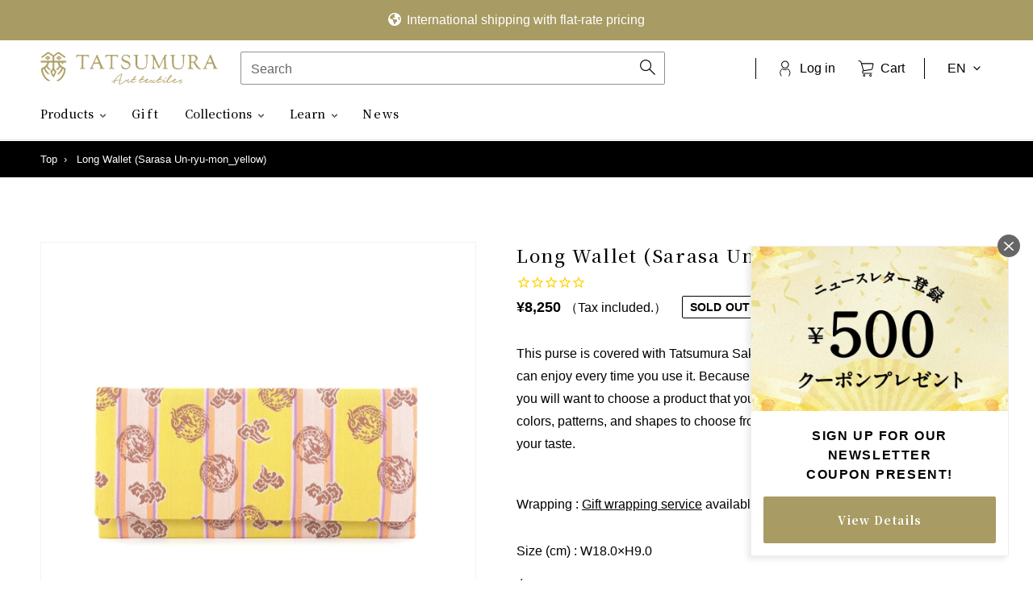

--- FILE ---
content_type: text/html; charset=utf-8
request_url: https://shop.tatsumura.co.jp/en/products/591301-311798
body_size: 64028
content:
<!doctype html>
<html class="no-js" lang="en" dir="ltr">
<head><!-- /snippets/ls-head.liquid -->
<!-- /snippets/ls-sdk.liquid -->
<script type="text/javascript">
  window.LangShopConfig = {
    "currentLanguage": "en",
    "currentCurrency": "",
    "currentCountry": "JP",
    "shopifyLocales":[{"code":"ja","rootUrl":"\/"},{"code":"en","rootUrl":"\/en"}    ],
    "shopifyCountries":[{"code":"AF","name":"Afghanistan", "currency":"AFN"},{"code":"AX","name":"Åland Islands", "currency":"EUR"},{"code":"AL","name":"Albania", "currency":"ALL"},{"code":"DZ","name":"Algeria", "currency":"DZD"},{"code":"AD","name":"Andorra", "currency":"EUR"},{"code":"AO","name":"Angola", "currency":"JPY"},{"code":"AI","name":"Anguilla", "currency":"XCD"},{"code":"AG","name":"Antigua \u0026amp; Barbuda", "currency":"XCD"},{"code":"AR","name":"Argentina", "currency":"JPY"},{"code":"AM","name":"Armenia", "currency":"AMD"},{"code":"AW","name":"Aruba", "currency":"AWG"},{"code":"AC","name":"Ascension Island", "currency":"SHP"},{"code":"AU","name":"Australia", "currency":"AUD"},{"code":"AT","name":"Austria", "currency":"EUR"},{"code":"AZ","name":"Azerbaijan", "currency":"AZN"},{"code":"BS","name":"Bahamas", "currency":"BSD"},{"code":"BH","name":"Bahrain", "currency":"JPY"},{"code":"BD","name":"Bangladesh", "currency":"BDT"},{"code":"BB","name":"Barbados", "currency":"BBD"},{"code":"BY","name":"Belarus", "currency":"JPY"},{"code":"BE","name":"Belgium", "currency":"EUR"},{"code":"BZ","name":"Belize", "currency":"BZD"},{"code":"BJ","name":"Benin", "currency":"XOF"},{"code":"BM","name":"Bermuda", "currency":"USD"},{"code":"BT","name":"Bhutan", "currency":"JPY"},{"code":"BO","name":"Bolivia", "currency":"BOB"},{"code":"BA","name":"Bosnia \u0026amp; Herzegovina", "currency":"BAM"},{"code":"BW","name":"Botswana", "currency":"BWP"},{"code":"BR","name":"Brazil", "currency":"JPY"},{"code":"IO","name":"British Indian Ocean Territory", "currency":"USD"},{"code":"VG","name":"British Virgin Islands", "currency":"USD"},{"code":"BN","name":"Brunei", "currency":"BND"},{"code":"BG","name":"Bulgaria", "currency":"EUR"},{"code":"BF","name":"Burkina Faso", "currency":"XOF"},{"code":"BI","name":"Burundi", "currency":"BIF"},{"code":"KH","name":"Cambodia", "currency":"KHR"},{"code":"CM","name":"Cameroon", "currency":"XAF"},{"code":"CA","name":"Canada", "currency":"CAD"},{"code":"CV","name":"Cape Verde", "currency":"CVE"},{"code":"BQ","name":"Caribbean Netherlands", "currency":"USD"},{"code":"KY","name":"Cayman Islands", "currency":"KYD"},{"code":"CF","name":"Central African Republic", "currency":"XAF"},{"code":"TD","name":"Chad", "currency":"XAF"},{"code":"CL","name":"Chile", "currency":"JPY"},{"code":"CN","name":"China", "currency":"CNY"},{"code":"CX","name":"Christmas Island", "currency":"AUD"},{"code":"CC","name":"Cocos (Keeling) Islands", "currency":"AUD"},{"code":"CO","name":"Colombia", "currency":"JPY"},{"code":"KM","name":"Comoros", "currency":"KMF"},{"code":"CG","name":"Congo - Brazzaville", "currency":"XAF"},{"code":"CD","name":"Congo - Kinshasa", "currency":"CDF"},{"code":"CK","name":"Cook Islands", "currency":"NZD"},{"code":"CR","name":"Costa Rica", "currency":"CRC"},{"code":"CI","name":"Côte d’Ivoire", "currency":"XOF"},{"code":"HR","name":"Croatia", "currency":"EUR"},{"code":"CW","name":"Curaçao", "currency":"ANG"},{"code":"CY","name":"Cyprus", "currency":"EUR"},{"code":"CZ","name":"Czechia", "currency":"CZK"},{"code":"DK","name":"Denmark", "currency":"DKK"},{"code":"DJ","name":"Djibouti", "currency":"DJF"},{"code":"DM","name":"Dominica", "currency":"XCD"},{"code":"DO","name":"Dominican Republic", "currency":"DOP"},{"code":"EC","name":"Ecuador", "currency":"USD"},{"code":"EG","name":"Egypt", "currency":"EGP"},{"code":"SV","name":"El Salvador", "currency":"USD"},{"code":"GQ","name":"Equatorial Guinea", "currency":"XAF"},{"code":"ER","name":"Eritrea", "currency":"JPY"},{"code":"EE","name":"Estonia", "currency":"EUR"},{"code":"SZ","name":"Eswatini", "currency":"JPY"},{"code":"ET","name":"Ethiopia", "currency":"ETB"},{"code":"FK","name":"Falkland Islands", "currency":"FKP"},{"code":"FO","name":"Faroe Islands", "currency":"DKK"},{"code":"FJ","name":"Fiji", "currency":"FJD"},{"code":"FI","name":"Finland", "currency":"EUR"},{"code":"FR","name":"France", "currency":"EUR"},{"code":"GF","name":"French Guiana", "currency":"EUR"},{"code":"PF","name":"French Polynesia", "currency":"XPF"},{"code":"TF","name":"French Southern Territories", "currency":"EUR"},{"code":"GA","name":"Gabon", "currency":"XOF"},{"code":"GM","name":"Gambia", "currency":"GMD"},{"code":"GE","name":"Georgia", "currency":"JPY"},{"code":"DE","name":"Germany", "currency":"EUR"},{"code":"GH","name":"Ghana", "currency":"JPY"},{"code":"GI","name":"Gibraltar", "currency":"GBP"},{"code":"GR","name":"Greece", "currency":"EUR"},{"code":"GL","name":"Greenland", "currency":"DKK"},{"code":"GD","name":"Grenada", "currency":"XCD"},{"code":"GP","name":"Guadeloupe", "currency":"EUR"},{"code":"GT","name":"Guatemala", "currency":"GTQ"},{"code":"GG","name":"Guernsey", "currency":"GBP"},{"code":"GN","name":"Guinea", "currency":"GNF"},{"code":"GW","name":"Guinea-Bissau", "currency":"XOF"},{"code":"GY","name":"Guyana", "currency":"GYD"},{"code":"HT","name":"Haiti", "currency":"JPY"},{"code":"HN","name":"Honduras", "currency":"HNL"},{"code":"HK","name":"Hong Kong SAR", "currency":"HKD"},{"code":"HU","name":"Hungary", "currency":"HUF"},{"code":"IS","name":"Iceland", "currency":"ISK"},{"code":"IN","name":"India", "currency":"INR"},{"code":"ID","name":"Indonesia", "currency":"IDR"},{"code":"IQ","name":"Iraq", "currency":"JPY"},{"code":"IE","name":"Ireland", "currency":"EUR"},{"code":"IM","name":"Isle of Man", "currency":"GBP"},{"code":"IL","name":"Israel", "currency":"ILS"},{"code":"IT","name":"Italy", "currency":"EUR"},{"code":"JM","name":"Jamaica", "currency":"JMD"},{"code":"JP","name":"Japan", "currency":"JPY"},{"code":"JE","name":"Jersey", "currency":"JPY"},{"code":"JO","name":"Jordan", "currency":"JPY"},{"code":"KZ","name":"Kazakhstan", "currency":"KZT"},{"code":"KE","name":"Kenya", "currency":"KES"},{"code":"KI","name":"Kiribati", "currency":"JPY"},{"code":"XK","name":"Kosovo", "currency":"EUR"},{"code":"KW","name":"Kuwait", "currency":"JPY"},{"code":"KG","name":"Kyrgyzstan", "currency":"KGS"},{"code":"LA","name":"Laos", "currency":"LAK"},{"code":"LV","name":"Latvia", "currency":"EUR"},{"code":"LB","name":"Lebanon", "currency":"LBP"},{"code":"LS","name":"Lesotho", "currency":"JPY"},{"code":"LR","name":"Liberia", "currency":"JPY"},{"code":"LY","name":"Libya", "currency":"JPY"},{"code":"LI","name":"Liechtenstein", "currency":"CHF"},{"code":"LT","name":"Lithuania", "currency":"EUR"},{"code":"LU","name":"Luxembourg", "currency":"EUR"},{"code":"MO","name":"Macao SAR", "currency":"MOP"},{"code":"MG","name":"Madagascar", "currency":"JPY"},{"code":"MW","name":"Malawi", "currency":"MWK"},{"code":"MY","name":"Malaysia", "currency":"MYR"},{"code":"MV","name":"Maldives", "currency":"MVR"},{"code":"ML","name":"Mali", "currency":"XOF"},{"code":"MT","name":"Malta", "currency":"EUR"},{"code":"MQ","name":"Martinique", "currency":"EUR"},{"code":"MR","name":"Mauritania", "currency":"JPY"},{"code":"MU","name":"Mauritius", "currency":"MUR"},{"code":"YT","name":"Mayotte", "currency":"EUR"},{"code":"MX","name":"Mexico", "currency":"JPY"},{"code":"MD","name":"Moldova", "currency":"MDL"},{"code":"MC","name":"Monaco", "currency":"EUR"},{"code":"MN","name":"Mongolia", "currency":"MNT"},{"code":"ME","name":"Montenegro", "currency":"EUR"},{"code":"MS","name":"Montserrat", "currency":"XCD"},{"code":"MA","name":"Morocco", "currency":"MAD"},{"code":"MZ","name":"Mozambique", "currency":"JPY"},{"code":"MM","name":"Myanmar (Burma)", "currency":"MMK"},{"code":"NA","name":"Namibia", "currency":"JPY"},{"code":"NR","name":"Nauru", "currency":"AUD"},{"code":"NP","name":"Nepal", "currency":"NPR"},{"code":"NL","name":"Netherlands", "currency":"EUR"},{"code":"NC","name":"New Caledonia", "currency":"XPF"},{"code":"NZ","name":"New Zealand", "currency":"NZD"},{"code":"NI","name":"Nicaragua", "currency":"NIO"},{"code":"NE","name":"Niger", "currency":"XOF"},{"code":"NG","name":"Nigeria", "currency":"NGN"},{"code":"NU","name":"Niue", "currency":"NZD"},{"code":"NF","name":"Norfolk Island", "currency":"AUD"},{"code":"MK","name":"North Macedonia", "currency":"MKD"},{"code":"NO","name":"Norway", "currency":"JPY"},{"code":"OM","name":"Oman", "currency":"JPY"},{"code":"PK","name":"Pakistan", "currency":"PKR"},{"code":"PS","name":"Palestinian Territories", "currency":"ILS"},{"code":"PA","name":"Panama", "currency":"USD"},{"code":"PG","name":"Papua New Guinea", "currency":"PGK"},{"code":"PY","name":"Paraguay", "currency":"PYG"},{"code":"PE","name":"Peru", "currency":"PEN"},{"code":"PH","name":"Philippines", "currency":"PHP"},{"code":"PN","name":"Pitcairn Islands", "currency":"NZD"},{"code":"PL","name":"Poland", "currency":"PLN"},{"code":"PT","name":"Portugal", "currency":"EUR"},{"code":"QA","name":"Qatar", "currency":"QAR"},{"code":"RE","name":"Réunion", "currency":"EUR"},{"code":"RO","name":"Romania", "currency":"RON"},{"code":"RU","name":"Russia", "currency":"JPY"},{"code":"RW","name":"Rwanda", "currency":"RWF"},{"code":"WS","name":"Samoa", "currency":"WST"},{"code":"SM","name":"San Marino", "currency":"EUR"},{"code":"ST","name":"São Tomé \u0026amp; Príncipe", "currency":"STD"},{"code":"SA","name":"Saudi Arabia", "currency":"SAR"},{"code":"SN","name":"Senegal", "currency":"XOF"},{"code":"RS","name":"Serbia", "currency":"RSD"},{"code":"SC","name":"Seychelles", "currency":"JPY"},{"code":"SL","name":"Sierra Leone", "currency":"SLL"},{"code":"SG","name":"Singapore", "currency":"SGD"},{"code":"SX","name":"Sint Maarten", "currency":"ANG"},{"code":"SK","name":"Slovakia", "currency":"EUR"},{"code":"SI","name":"Slovenia", "currency":"EUR"},{"code":"SB","name":"Solomon Islands", "currency":"SBD"},{"code":"SO","name":"Somalia", "currency":"JPY"},{"code":"ZA","name":"South Africa", "currency":"JPY"},{"code":"GS","name":"South Georgia \u0026amp; South Sandwich Islands", "currency":"GBP"},{"code":"KR","name":"South Korea", "currency":"KRW"},{"code":"SS","name":"South Sudan", "currency":"JPY"},{"code":"ES","name":"Spain", "currency":"EUR"},{"code":"LK","name":"Sri Lanka", "currency":"LKR"},{"code":"BL","name":"St. Barthélemy", "currency":"EUR"},{"code":"SH","name":"St. Helena", "currency":"SHP"},{"code":"KN","name":"St. Kitts \u0026amp; Nevis", "currency":"XCD"},{"code":"LC","name":"St. Lucia", "currency":"XCD"},{"code":"MF","name":"St. Martin", "currency":"EUR"},{"code":"PM","name":"St. Pierre \u0026amp; Miquelon", "currency":"EUR"},{"code":"VC","name":"St. Vincent \u0026amp; Grenadines", "currency":"XCD"},{"code":"SD","name":"Sudan", "currency":"JPY"},{"code":"SR","name":"Suriname", "currency":"JPY"},{"code":"SJ","name":"Svalbard \u0026amp; Jan Mayen", "currency":"JPY"},{"code":"SE","name":"Sweden", "currency":"SEK"},{"code":"CH","name":"Switzerland", "currency":"CHF"},{"code":"TW","name":"Taiwan", "currency":"TWD"},{"code":"TJ","name":"Tajikistan", "currency":"TJS"},{"code":"TZ","name":"Tanzania", "currency":"TZS"},{"code":"TH","name":"Thailand", "currency":"THB"},{"code":"TL","name":"Timor-Leste", "currency":"USD"},{"code":"TG","name":"Togo", "currency":"XOF"},{"code":"TK","name":"Tokelau", "currency":"NZD"},{"code":"TO","name":"Tonga", "currency":"TOP"},{"code":"TT","name":"Trinidad \u0026amp; Tobago", "currency":"TTD"},{"code":"TA","name":"Tristan da Cunha", "currency":"GBP"},{"code":"TN","name":"Tunisia", "currency":"JPY"},{"code":"TR","name":"Türkiye", "currency":"JPY"},{"code":"TM","name":"Turkmenistan", "currency":"JPY"},{"code":"TC","name":"Turks \u0026amp; Caicos Islands", "currency":"USD"},{"code":"TV","name":"Tuvalu", "currency":"AUD"},{"code":"UM","name":"U.S. Outlying Islands", "currency":"USD"},{"code":"UG","name":"Uganda", "currency":"UGX"},{"code":"UA","name":"Ukraine", "currency":"UAH"},{"code":"AE","name":"United Arab Emirates", "currency":"AED"},{"code":"GB","name":"United Kingdom", "currency":"GBP"},{"code":"US","name":"United States", "currency":"USD"},{"code":"UY","name":"Uruguay", "currency":"UYU"},{"code":"UZ","name":"Uzbekistan", "currency":"UZS"},{"code":"VU","name":"Vanuatu", "currency":"VUV"},{"code":"VA","name":"Vatican City", "currency":"EUR"},{"code":"VE","name":"Venezuela", "currency":"USD"},{"code":"VN","name":"Vietnam", "currency":"VND"},{"code":"WF","name":"Wallis \u0026amp; Futuna", "currency":"XPF"},{"code":"EH","name":"Western Sahara", "currency":"MAD"},{"code":"YE","name":"Yemen", "currency":"YER"},{"code":"ZM","name":"Zambia", "currency":"JPY"},{"code":"ZW","name":"Zimbabwe", "currency":"USD"}    ],
    "shopifyCurrencies": ["AED","AFN","ALL","AMD","ANG","AUD","AWG","AZN","BAM","BBD","BDT","BIF","BND","BOB","BSD","BWP","BZD","CAD","CDF","CHF","CNY","CRC","CVE","CZK","DJF","DKK","DOP","DZD","EGP","ETB","EUR","FJD","FKP","GBP","GMD","GNF","GTQ","GYD","HKD","HNL","HUF","IDR","ILS","INR","ISK","JMD","JPY","KES","KGS","KHR","KMF","KRW","KYD","KZT","LAK","LBP","LKR","MAD","MDL","MKD","MMK","MNT","MOP","MUR","MVR","MWK","MYR","NGN","NIO","NPR","NZD","PEN","PGK","PHP","PKR","PLN","PYG","QAR","RON","RSD","RWF","SAR","SBD","SEK","SGD","SHP","SLL","STD","THB","TJS","TOP","TTD","TWD","TZS","UAH","UGX","USD","UYU","UZS","VND","VUV","WST","XAF","XCD","XOF","XPF","YER"],
    "originalLanguage":{"code":"ja","alias":null,"title":"Japanese","icon":null,"published":true},
    "targetLanguages":[{"code":"en","alias":null,"title":"English","icon":null,"published":true}],
    "languagesSwitchers":[{"id":22954068,"title":null,"type":"dropdown","status":"admin-only","display":"titles","position":"bottom-right","offset":"10px","shortTitles":false,"isolateStyles":true,"icons":"rounded","sprite":"flags","defaultStyles":true,"devices":{"mobile":{"visible":true,"minWidth":null,"maxWidth":{"value":480,"dimension":"px"}},"tablet":{"visible":true,"minWidth":{"value":481,"dimension":"px"},"maxWidth":{"value":1023,"dimension":"px"}},"desktop":{"visible":true,"minWidth":{"value":1024,"dimension":"px"},"maxWidth":null}},"styles":{"dropdown":{"activeContainer":{"padding":{"top":{"value":8,"dimension":"px"},"right":{"value":10,"dimension":"px"},"bottom":{"value":8,"dimension":"px"},"left":{"value":10,"dimension":"px"}},"background":"rgba(255,255,255,.95)","borderRadius":{"topLeft":{"value":0,"dimension":"px"},"topRight":{"value":0,"dimension":"px"},"bottomLeft":{"value":0,"dimension":"px"},"bottomRight":{"value":0,"dimension":"px"}},"borderTop":{"color":"rgba(224, 224, 224, 1)","style":"solid","width":{"value":1,"dimension":"px"}},"borderRight":{"color":"rgba(224, 224, 224, 1)","style":"solid","width":{"value":1,"dimension":"px"}},"borderBottom":{"color":"rgba(224, 224, 224, 1)","style":"solid","width":{"value":1,"dimension":"px"}},"borderLeft":{"color":"rgba(224, 224, 224, 1)","style":"solid","width":{"value":1,"dimension":"px"}}},"activeContainerHovered":null,"activeItem":{"fontSize":{"value":13,"dimension":"px"},"fontFamily":"Open Sans","color":"rgba(39, 46, 49, 1)"},"activeItemHovered":null,"activeItemIcon":{"offset":{"value":10,"dimension":"px"},"position":"left"},"dropdownContainer":{"animation":"sliding","background":"rgba(255,255,255,.95)","borderRadius":{"topLeft":{"value":0,"dimension":"px"},"topRight":{"value":0,"dimension":"px"},"bottomLeft":{"value":0,"dimension":"px"},"bottomRight":{"value":0,"dimension":"px"}},"borderTop":{"color":"rgba(224, 224, 224, 1)","style":"solid","width":{"value":1,"dimension":"px"}},"borderRight":{"color":"rgba(224, 224, 224, 1)","style":"solid","width":{"value":1,"dimension":"px"}},"borderBottom":{"color":"rgba(224, 224, 224, 1)","style":"solid","width":{"value":1,"dimension":"px"}},"borderLeft":{"color":"rgba(224, 224, 224, 1)","style":"solid","width":{"value":1,"dimension":"px"}},"padding":{"top":{"value":0,"dimension":"px"},"right":{"value":0,"dimension":"px"},"bottom":{"value":0,"dimension":"px"},"left":{"value":0,"dimension":"px"}}},"dropdownContainerHovered":null,"dropdownItem":{"padding":{"top":{"value":8,"dimension":"px"},"right":{"value":10,"dimension":"px"},"bottom":{"value":8,"dimension":"px"},"left":{"value":10,"dimension":"px"}},"fontSize":{"value":13,"dimension":"px"},"fontFamily":"Open Sans","color":"rgba(39, 46, 49, 1)"},"dropdownItemHovered":{"color":"rgba(27, 160, 227, 1)"},"dropdownItemIcon":{"position":"left","offset":{"value":10,"dimension":"px"}},"arrow":{"color":"rgba(39, 46, 49, 1)","position":"right","offset":{"value":20,"dimension":"px"},"size":{"value":6,"dimension":"px"}}},"inline":{"container":{"background":"rgba(255,255,255,.95)","borderRadius":{"topLeft":{"value":4,"dimension":"px"},"topRight":{"value":4,"dimension":"px"},"bottomLeft":{"value":4,"dimension":"px"},"bottomRight":{"value":4,"dimension":"px"}},"borderTop":{"color":"rgba(224, 224, 224, 1)","style":"solid","width":{"value":1,"dimension":"px"}},"borderRight":{"color":"rgba(224, 224, 224, 1)","style":"solid","width":{"value":1,"dimension":"px"}},"borderBottom":{"color":"rgba(224, 224, 224, 1)","style":"solid","width":{"value":1,"dimension":"px"}},"borderLeft":{"color":"rgba(224, 224, 224, 1)","style":"solid","width":{"value":1,"dimension":"px"}}},"containerHovered":null,"item":{"background":"transparent","padding":{"top":{"value":8,"dimension":"px"},"right":{"value":10,"dimension":"px"},"bottom":{"value":8,"dimension":"px"},"left":{"value":10,"dimension":"px"}},"fontSize":{"value":13,"dimension":"px"},"fontFamily":"Open Sans","color":"rgba(39, 46, 49, 1)"},"itemHovered":{"background":"rgba(245, 245, 245, 1)","color":"rgba(39, 46, 49, 1)"},"itemActive":{"background":"rgba(245, 245, 245, 1)","color":"rgba(27, 160, 227, 1)"},"itemIcon":{"position":"left","offset":{"value":10,"dimension":"px"}}},"ios":{"activeContainer":{"padding":{"top":{"value":0,"dimension":"px"},"right":{"value":0,"dimension":"px"},"bottom":{"value":0,"dimension":"px"},"left":{"value":0,"dimension":"px"}},"background":"rgba(255,255,255,.95)","borderRadius":{"topLeft":{"value":0,"dimension":"px"},"topRight":{"value":0,"dimension":"px"},"bottomLeft":{"value":0,"dimension":"px"},"bottomRight":{"value":0,"dimension":"px"}},"borderTop":{"color":"rgba(224, 224, 224, 1)","style":"solid","width":{"value":1,"dimension":"px"}},"borderRight":{"color":"rgba(224, 224, 224, 1)","style":"solid","width":{"value":1,"dimension":"px"}},"borderBottom":{"color":"rgba(224, 224, 224, 1)","style":"solid","width":{"value":1,"dimension":"px"}},"borderLeft":{"color":"rgba(224, 224, 224, 1)","style":"solid","width":{"value":1,"dimension":"px"}}},"activeContainerHovered":null,"activeItem":{"fontSize":{"value":13,"dimension":"px"},"fontFamily":"Open Sans","color":"rgba(39, 46, 49, 1)","padding":{"top":{"value":8,"dimension":"px"},"right":{"value":10,"dimension":"px"},"bottom":{"value":8,"dimension":"px"},"left":{"value":10,"dimension":"px"}}},"activeItemHovered":null,"activeItemIcon":{"position":"left","offset":{"value":10,"dimension":"px"}},"modalOverlay":{"background":"rgba(0, 0, 0, 0.7)"},"wheelButtonsContainer":{"background":"rgba(255, 255, 255, 1)","padding":{"top":{"value":8,"dimension":"px"},"right":{"value":10,"dimension":"px"},"bottom":{"value":8,"dimension":"px"},"left":{"value":10,"dimension":"px"}},"borderTop":{"color":"rgba(224, 224, 224, 1)","style":"solid","width":{"value":0,"dimension":"px"}},"borderRight":{"color":"rgba(224, 224, 224, 1)","style":"solid","width":{"value":0,"dimension":"px"}},"borderBottom":{"color":"rgba(224, 224, 224, 1)","style":"solid","width":{"value":1,"dimension":"px"}},"borderLeft":{"color":"rgba(224, 224, 224, 1)","style":"solid","width":{"value":0,"dimension":"px"}}},"wheelCloseButton":{"fontSize":{"value":14,"dimension":"px"},"fontFamily":"Open Sans","color":"rgba(39, 46, 49, 1)","fontWeight":"bold"},"wheelCloseButtonHover":null,"wheelSubmitButton":{"fontSize":{"value":14,"dimension":"px"},"fontFamily":"Open Sans","color":"rgba(39, 46, 49, 1)","fontWeight":"bold"},"wheelSubmitButtonHover":null,"wheelPanelContainer":{"background":"rgba(255, 255, 255, 1)"},"wheelLine":{"borderTop":{"color":"rgba(224, 224, 224, 1)","style":"solid","width":{"value":1,"dimension":"px"}},"borderRight":{"color":"rgba(224, 224, 224, 1)","style":"solid","width":{"value":0,"dimension":"px"}},"borderBottom":{"color":"rgba(224, 224, 224, 1)","style":"solid","width":{"value":1,"dimension":"px"}},"borderLeft":{"color":"rgba(224, 224, 224, 1)","style":"solid","width":{"value":0,"dimension":"px"}}},"wheelItem":{"background":"transparent","padding":{"top":{"value":8,"dimension":"px"},"right":{"value":10,"dimension":"px"},"bottom":{"value":8,"dimension":"px"},"left":{"value":10,"dimension":"px"}},"fontSize":{"value":13,"dimension":"px"},"fontFamily":"Open Sans","color":"rgba(39, 46, 49, 1)","justifyContent":"flex-start"},"wheelItemIcon":{"position":"left","offset":{"value":10,"dimension":"px"}}},"modal":{"activeContainer":{"padding":{"top":{"value":0,"dimension":"px"},"right":{"value":0,"dimension":"px"},"bottom":{"value":0,"dimension":"px"},"left":{"value":0,"dimension":"px"}},"background":"rgba(255,255,255,.95)","borderRadius":{"topLeft":{"value":0,"dimension":"px"},"topRight":{"value":0,"dimension":"px"},"bottomLeft":{"value":0,"dimension":"px"},"bottomRight":{"value":0,"dimension":"px"}},"borderTop":{"color":"rgba(224, 224, 224, 1)","style":"solid","width":{"value":1,"dimension":"px"}},"borderRight":{"color":"rgba(224, 224, 224, 1)","style":"solid","width":{"value":1,"dimension":"px"}},"borderBottom":{"color":"rgba(224, 224, 224, 1)","style":"solid","width":{"value":1,"dimension":"px"}},"borderLeft":{"color":"rgba(224, 224, 224, 1)","style":"solid","width":{"value":1,"dimension":"px"}}},"activeContainerHovered":null,"activeItem":{"fontSize":{"value":13,"dimension":"px"},"fontFamily":"Open Sans","color":"rgba(39, 46, 49, 1)","padding":{"top":{"value":8,"dimension":"px"},"right":{"value":10,"dimension":"px"},"bottom":{"value":8,"dimension":"px"},"left":{"value":10,"dimension":"px"}}},"activeItemHovered":null,"activeItemIcon":{"position":"left","offset":{"value":10,"dimension":"px"}},"modalOverlay":{"background":"rgba(0, 0, 0, 0.7)"},"modalContent":{"animation":"sliding-down","background":"rgba(255, 255, 255, 1)","maxHeight":{"value":80,"dimension":"vh"},"maxWidth":{"value":80,"dimension":"vw"},"width":{"value":320,"dimension":"px"}},"modalContentHover":null,"modalItem":{"reverseElements":true,"fontSize":{"value":11,"dimension":"px"},"fontFamily":"Open Sans","color":"rgba(102, 102, 102, 1)","textTransform":"uppercase","fontWeight":"bold","justifyContent":"space-between","letterSpacing":{"value":3,"dimension":"px"},"padding":{"top":{"value":20,"dimension":"px"},"right":{"value":26,"dimension":"px"},"bottom":{"value":20,"dimension":"px"},"left":{"value":26,"dimension":"px"}}},"modalItemIcon":{"offset":{"value":20,"dimension":"px"}},"modalItemRadio":{"size":{"value":20,"dimension":"px"},"offset":{"value":20,"dimension":"px"},"color":"rgba(193, 202, 202, 1)"},"modalItemHovered":{"background":"rgba(255, 103, 99, 0.5)","color":"rgba(254, 236, 233, 1)"},"modalItemHoveredRadio":{"size":{"value":20,"dimension":"px"},"offset":{"value":20,"dimension":"px"},"color":"rgba(254, 236, 233, 1)"},"modalActiveItem":{"fontSize":{"value":15,"dimension":"px"},"color":"rgba(254, 236, 233, 1)","background":"rgba(255, 103, 99, 1)"},"modalActiveItemRadio":{"size":{"value":24,"dimension":"px"},"offset":{"value":18,"dimension":"px"},"color":"rgba(255, 255, 255, 1)"},"modalActiveItemHovered":null,"modalActiveItemHoveredRadio":null},"select":{"container":{"background":"rgba(255,255,255, 1)","borderRadius":{"topLeft":{"value":4,"dimension":"px"},"topRight":{"value":4,"dimension":"px"},"bottomLeft":{"value":4,"dimension":"px"},"bottomRight":{"value":4,"dimension":"px"}},"borderTop":{"color":"rgba(204, 204, 204, 1)","style":"solid","width":{"value":1,"dimension":"px"}},"borderRight":{"color":"rgba(204, 204, 204, 1)","style":"solid","width":{"value":1,"dimension":"px"}},"borderBottom":{"color":"rgba(204, 204, 204, 1)","style":"solid","width":{"value":1,"dimension":"px"}},"borderLeft":{"color":"rgba(204, 204, 204, 1)","style":"solid","width":{"value":1,"dimension":"px"}}},"text":{"padding":{"top":{"value":5,"dimension":"px"},"right":{"value":8,"dimension":"px"},"bottom":{"value":5,"dimension":"px"},"left":{"value":8,"dimension":"px"}},"fontSize":{"value":13,"dimension":"px"},"fontFamily":"Open Sans","color":"rgba(39, 46, 49, 1)"}}}}],
    "defaultCurrency":{"code":"jpy","title":"Yen","icon":null,"rate":114.9555,"formatWithCurrency":"¥{{amount}} JPY","formatWithoutCurrency":"¥{{amount}}"},
    "targetCurrencies":[],
    "currenciesSwitchers":[{"id":71053673,"title":null,"type":"dropdown","status":"disabled","display":"all","position":"bottom-left","offset":"10px","shortTitles":false,"isolateStyles":true,"icons":"rounded","sprite":"flags","defaultStyles":true,"devices":{"mobile":{"visible":true,"minWidth":null,"maxWidth":{"value":480,"dimension":"px"}},"tablet":{"visible":true,"minWidth":{"value":481,"dimension":"px"},"maxWidth":{"value":1023,"dimension":"px"}},"desktop":{"visible":true,"minWidth":{"value":1024,"dimension":"px"},"maxWidth":null}},"styles":{"dropdown":{"activeContainer":{"padding":{"top":{"value":8,"dimension":"px"},"right":{"value":10,"dimension":"px"},"bottom":{"value":8,"dimension":"px"},"left":{"value":10,"dimension":"px"}},"background":"rgba(255,255,255,.95)","borderRadius":{"topLeft":{"value":0,"dimension":"px"},"topRight":{"value":0,"dimension":"px"},"bottomLeft":{"value":0,"dimension":"px"},"bottomRight":{"value":0,"dimension":"px"}},"borderTop":{"color":"rgba(224, 224, 224, 1)","style":"solid","width":{"value":1,"dimension":"px"}},"borderRight":{"color":"rgba(224, 224, 224, 1)","style":"solid","width":{"value":1,"dimension":"px"}},"borderBottom":{"color":"rgba(224, 224, 224, 1)","style":"solid","width":{"value":1,"dimension":"px"}},"borderLeft":{"color":"rgba(224, 224, 224, 1)","style":"solid","width":{"value":1,"dimension":"px"}}},"activeContainerHovered":null,"activeItem":{"fontSize":{"value":13,"dimension":"px"},"fontFamily":"Open Sans","color":"rgba(39, 46, 49, 1)"},"activeItemHovered":null,"activeItemIcon":{"offset":{"value":10,"dimension":"px"},"position":"left"},"dropdownContainer":{"animation":"sliding","background":"rgba(255,255,255,.95)","borderRadius":{"topLeft":{"value":0,"dimension":"px"},"topRight":{"value":0,"dimension":"px"},"bottomLeft":{"value":0,"dimension":"px"},"bottomRight":{"value":0,"dimension":"px"}},"borderTop":{"color":"rgba(224, 224, 224, 1)","style":"solid","width":{"value":1,"dimension":"px"}},"borderRight":{"color":"rgba(224, 224, 224, 1)","style":"solid","width":{"value":1,"dimension":"px"}},"borderBottom":{"color":"rgba(224, 224, 224, 1)","style":"solid","width":{"value":1,"dimension":"px"}},"borderLeft":{"color":"rgba(224, 224, 224, 1)","style":"solid","width":{"value":1,"dimension":"px"}},"padding":{"top":{"value":0,"dimension":"px"},"right":{"value":0,"dimension":"px"},"bottom":{"value":0,"dimension":"px"},"left":{"value":0,"dimension":"px"}}},"dropdownContainerHovered":null,"dropdownItem":{"padding":{"top":{"value":8,"dimension":"px"},"right":{"value":10,"dimension":"px"},"bottom":{"value":8,"dimension":"px"},"left":{"value":10,"dimension":"px"}},"fontSize":{"value":13,"dimension":"px"},"fontFamily":"Open Sans","color":"rgba(39, 46, 49, 1)"},"dropdownItemHovered":{"color":"rgba(27, 160, 227, 1)"},"dropdownItemIcon":{"position":"left","offset":{"value":10,"dimension":"px"}},"arrow":{"color":"rgba(39, 46, 49, 1)","position":"right","offset":{"value":20,"dimension":"px"},"size":{"value":6,"dimension":"px"}}},"inline":{"container":{"background":"rgba(255,255,255,.95)","borderRadius":{"topLeft":{"value":4,"dimension":"px"},"topRight":{"value":4,"dimension":"px"},"bottomLeft":{"value":4,"dimension":"px"},"bottomRight":{"value":4,"dimension":"px"}},"borderTop":{"color":"rgba(224, 224, 224, 1)","style":"solid","width":{"value":1,"dimension":"px"}},"borderRight":{"color":"rgba(224, 224, 224, 1)","style":"solid","width":{"value":1,"dimension":"px"}},"borderBottom":{"color":"rgba(224, 224, 224, 1)","style":"solid","width":{"value":1,"dimension":"px"}},"borderLeft":{"color":"rgba(224, 224, 224, 1)","style":"solid","width":{"value":1,"dimension":"px"}}},"containerHovered":null,"item":{"background":"transparent","padding":{"top":{"value":8,"dimension":"px"},"right":{"value":10,"dimension":"px"},"bottom":{"value":8,"dimension":"px"},"left":{"value":10,"dimension":"px"}},"fontSize":{"value":13,"dimension":"px"},"fontFamily":"Open Sans","color":"rgba(39, 46, 49, 1)"},"itemHovered":{"background":"rgba(245, 245, 245, 1)","color":"rgba(39, 46, 49, 1)"},"itemActive":{"background":"rgba(245, 245, 245, 1)","color":"rgba(27, 160, 227, 1)"},"itemIcon":{"position":"left","offset":{"value":10,"dimension":"px"}}},"ios":{"activeContainer":{"padding":{"top":{"value":0,"dimension":"px"},"right":{"value":0,"dimension":"px"},"bottom":{"value":0,"dimension":"px"},"left":{"value":0,"dimension":"px"}},"background":"rgba(255,255,255,.95)","borderRadius":{"topLeft":{"value":0,"dimension":"px"},"topRight":{"value":0,"dimension":"px"},"bottomLeft":{"value":0,"dimension":"px"},"bottomRight":{"value":0,"dimension":"px"}},"borderTop":{"color":"rgba(224, 224, 224, 1)","style":"solid","width":{"value":1,"dimension":"px"}},"borderRight":{"color":"rgba(224, 224, 224, 1)","style":"solid","width":{"value":1,"dimension":"px"}},"borderBottom":{"color":"rgba(224, 224, 224, 1)","style":"solid","width":{"value":1,"dimension":"px"}},"borderLeft":{"color":"rgba(224, 224, 224, 1)","style":"solid","width":{"value":1,"dimension":"px"}}},"activeContainerHovered":null,"activeItem":{"fontSize":{"value":13,"dimension":"px"},"fontFamily":"Open Sans","color":"rgba(39, 46, 49, 1)","padding":{"top":{"value":8,"dimension":"px"},"right":{"value":10,"dimension":"px"},"bottom":{"value":8,"dimension":"px"},"left":{"value":10,"dimension":"px"}}},"activeItemHovered":null,"activeItemIcon":{"position":"left","offset":{"value":10,"dimension":"px"}},"modalOverlay":{"background":"rgba(0, 0, 0, 0.7)"},"wheelButtonsContainer":{"background":"rgba(255, 255, 255, 1)","padding":{"top":{"value":8,"dimension":"px"},"right":{"value":10,"dimension":"px"},"bottom":{"value":8,"dimension":"px"},"left":{"value":10,"dimension":"px"}},"borderTop":{"color":"rgba(224, 224, 224, 1)","style":"solid","width":{"value":0,"dimension":"px"}},"borderRight":{"color":"rgba(224, 224, 224, 1)","style":"solid","width":{"value":0,"dimension":"px"}},"borderBottom":{"color":"rgba(224, 224, 224, 1)","style":"solid","width":{"value":1,"dimension":"px"}},"borderLeft":{"color":"rgba(224, 224, 224, 1)","style":"solid","width":{"value":0,"dimension":"px"}}},"wheelCloseButton":{"fontSize":{"value":14,"dimension":"px"},"fontFamily":"Open Sans","color":"rgba(39, 46, 49, 1)","fontWeight":"bold"},"wheelCloseButtonHover":null,"wheelSubmitButton":{"fontSize":{"value":14,"dimension":"px"},"fontFamily":"Open Sans","color":"rgba(39, 46, 49, 1)","fontWeight":"bold"},"wheelSubmitButtonHover":null,"wheelPanelContainer":{"background":"rgba(255, 255, 255, 1)"},"wheelLine":{"borderTop":{"color":"rgba(224, 224, 224, 1)","style":"solid","width":{"value":1,"dimension":"px"}},"borderRight":{"color":"rgba(224, 224, 224, 1)","style":"solid","width":{"value":0,"dimension":"px"}},"borderBottom":{"color":"rgba(224, 224, 224, 1)","style":"solid","width":{"value":1,"dimension":"px"}},"borderLeft":{"color":"rgba(224, 224, 224, 1)","style":"solid","width":{"value":0,"dimension":"px"}}},"wheelItem":{"background":"transparent","padding":{"top":{"value":8,"dimension":"px"},"right":{"value":10,"dimension":"px"},"bottom":{"value":8,"dimension":"px"},"left":{"value":10,"dimension":"px"}},"fontSize":{"value":13,"dimension":"px"},"fontFamily":"Open Sans","color":"rgba(39, 46, 49, 1)","justifyContent":"flex-start"},"wheelItemIcon":{"position":"left","offset":{"value":10,"dimension":"px"}}},"modal":{"activeContainer":{"padding":{"top":{"value":0,"dimension":"px"},"right":{"value":0,"dimension":"px"},"bottom":{"value":0,"dimension":"px"},"left":{"value":0,"dimension":"px"}},"background":"rgba(255,255,255,.95)","borderRadius":{"topLeft":{"value":0,"dimension":"px"},"topRight":{"value":0,"dimension":"px"},"bottomLeft":{"value":0,"dimension":"px"},"bottomRight":{"value":0,"dimension":"px"}},"borderTop":{"color":"rgba(224, 224, 224, 1)","style":"solid","width":{"value":1,"dimension":"px"}},"borderRight":{"color":"rgba(224, 224, 224, 1)","style":"solid","width":{"value":1,"dimension":"px"}},"borderBottom":{"color":"rgba(224, 224, 224, 1)","style":"solid","width":{"value":1,"dimension":"px"}},"borderLeft":{"color":"rgba(224, 224, 224, 1)","style":"solid","width":{"value":1,"dimension":"px"}}},"activeContainerHovered":null,"activeItem":{"fontSize":{"value":13,"dimension":"px"},"fontFamily":"Open Sans","color":"rgba(39, 46, 49, 1)","padding":{"top":{"value":8,"dimension":"px"},"right":{"value":10,"dimension":"px"},"bottom":{"value":8,"dimension":"px"},"left":{"value":10,"dimension":"px"}}},"activeItemHovered":null,"activeItemIcon":{"position":"left","offset":{"value":10,"dimension":"px"}},"modalOverlay":{"background":"rgba(0, 0, 0, 0.7)"},"modalContent":{"animation":"sliding-down","background":"rgba(255, 255, 255, 1)","maxHeight":{"value":80,"dimension":"vh"},"maxWidth":{"value":80,"dimension":"vw"},"width":{"value":320,"dimension":"px"}},"modalContentHover":null,"modalItem":{"reverseElements":true,"fontSize":{"value":11,"dimension":"px"},"fontFamily":"Open Sans","color":"rgba(102, 102, 102, 1)","textTransform":"uppercase","fontWeight":"bold","justifyContent":"space-between","letterSpacing":{"value":3,"dimension":"px"},"padding":{"top":{"value":20,"dimension":"px"},"right":{"value":26,"dimension":"px"},"bottom":{"value":20,"dimension":"px"},"left":{"value":26,"dimension":"px"}}},"modalItemIcon":{"offset":{"value":20,"dimension":"px"}},"modalItemRadio":{"size":{"value":20,"dimension":"px"},"offset":{"value":20,"dimension":"px"},"color":"rgba(193, 202, 202, 1)"},"modalItemHovered":{"background":"rgba(255, 103, 99, 0.5)","color":"rgba(254, 236, 233, 1)"},"modalItemHoveredRadio":{"size":{"value":20,"dimension":"px"},"offset":{"value":20,"dimension":"px"},"color":"rgba(254, 236, 233, 1)"},"modalActiveItem":{"fontSize":{"value":15,"dimension":"px"},"color":"rgba(254, 236, 233, 1)","background":"rgba(255, 103, 99, 1)"},"modalActiveItemRadio":{"size":{"value":24,"dimension":"px"},"offset":{"value":18,"dimension":"px"},"color":"rgba(255, 255, 255, 1)"},"modalActiveItemHovered":null,"modalActiveItemHoveredRadio":null},"select":{"container":{"background":"rgba(255,255,255, 1)","borderRadius":{"topLeft":{"value":4,"dimension":"px"},"topRight":{"value":4,"dimension":"px"},"bottomLeft":{"value":4,"dimension":"px"},"bottomRight":{"value":4,"dimension":"px"}},"borderTop":{"color":"rgba(204, 204, 204, 1)","style":"solid","width":{"value":1,"dimension":"px"}},"borderRight":{"color":"rgba(204, 204, 204, 1)","style":"solid","width":{"value":1,"dimension":"px"}},"borderBottom":{"color":"rgba(204, 204, 204, 1)","style":"solid","width":{"value":1,"dimension":"px"}},"borderLeft":{"color":"rgba(204, 204, 204, 1)","style":"solid","width":{"value":1,"dimension":"px"}}},"text":{"padding":{"top":{"value":5,"dimension":"px"},"right":{"value":8,"dimension":"px"},"bottom":{"value":5,"dimension":"px"},"left":{"value":8,"dimension":"px"}},"fontSize":{"value":13,"dimension":"px"},"fontFamily":"Open Sans","color":"rgba(39, 46, 49, 1)"}}}}],
    "languageDetection":"location",
    "languagesCountries":[{"code":"ja","countries":["jp"]},{"code":"en","countries":["as","ai","ag","ar","aw","au","bs","bh","bd","bb","bz","bm","bw","br","io","bn","kh","cm","ca","ky","cx","cc","ck","cr","cy","dk","dm","eg","et","fk","fj","gm","gh","gi","gr","gl","gd","gu","gg","gy","hk","is","in","id","ie","im","il","jm","je","jo","ke","ki","kr","kw","la","lb","ls","lr","ly","my","mv","mt","mh","mu","fm","mc","ms","na","nr","np","an","nz","ni","ng","nu","nf","mp","om","pk","pw","pa","pg","ph","pn","pr","qa","rw","sh","kn","lc","vc","ws","sc","sl","sg","sb","so","za","gs","lk","sd","sr","sz","sy","tz","th","tl","tk","to","tt","tc","tv","ug","ua","ae","gb","us","um","vu","vn","vg","vi","zm","zw","bq","ss","sx","cw"]}],
    "languagesBrowsers":[{"code":"ja","browsers":["ja"]},{"code":"en","browsers":["en"]}],
    "currencyDetection":"location",
    "currenciesLanguages":[{"code":"jpy","languages":["ja"]},{"code":"usd","languages":["zh","nl","en","fil","fr","haw","id","pt","es","to"]}],
    "currenciesCountries":[{"code":"jpy","countries":["jp"]},{"code":"usd","countries":["as","bq","ec","fm","gu","io","mh","mp","pr","pw","sv","tc","tl","um","us","vg","vi"]}],
    "recommendationAlert":{"type":"popup","status":"disabled","isolateStyles":true,"styles":{"banner":{"bannerContainer":{"position":"top","spacing":10,"borderTop":{"color":"rgba(0,0,0,0.2)","style":"solid","width":{"value":0,"dimension":"px"}},"borderRadius":{"topLeft":{"value":0,"dimension":"px"},"topRight":{"value":0,"dimension":"px"},"bottomLeft":{"value":0,"dimension":"px"},"bottomRight":{"value":0,"dimension":"px"}},"borderRight":{"color":"rgba(0,0,0,0.2)","style":"solid","width":{"value":0,"dimension":"px"}},"borderBottom":{"color":"rgba(0,0,0,0.2)","style":"solid","width":{"value":1,"dimension":"px"}},"borderLeft":{"color":"rgba(0,0,0,0.2)","style":"solid","width":{"value":0,"dimension":"px"}},"padding":{"top":{"value":15,"dimension":"px"},"right":{"value":20,"dimension":"px"},"bottom":{"value":15,"dimension":"px"},"left":{"value":20,"dimension":"px"}},"background":"rgba(255, 255, 255, 1)"},"bannerMessage":{"fontSize":{"value":16,"dimension":"px"},"fontFamily":"Open Sans","fontStyle":"normal","fontWeight":"normal","lineHeight":"1.5","color":"rgba(39, 46, 49, 1)"},"selectorContainer":{"background":"rgba(244,244,244, 1)","borderRadius":{"topLeft":{"value":2,"dimension":"px"},"topRight":{"value":2,"dimension":"px"},"bottomLeft":{"value":2,"dimension":"px"},"bottomRight":{"value":2,"dimension":"px"}},"borderTop":{"color":"rgba(204, 204, 204, 1)","style":"solid","width":{"value":0,"dimension":"px"}},"borderRight":{"color":"rgba(204, 204, 204, 1)","style":"solid","width":{"value":0,"dimension":"px"}},"borderBottom":{"color":"rgba(204, 204, 204, 1)","style":"solid","width":{"value":0,"dimension":"px"}},"borderLeft":{"color":"rgba(204, 204, 204, 1)","style":"solid","width":{"value":0,"dimension":"px"}}},"selectorContainerHovered":null,"selectorText":{"padding":{"top":{"value":8,"dimension":"px"},"right":{"value":8,"dimension":"px"},"bottom":{"value":8,"dimension":"px"},"left":{"value":8,"dimension":"px"}},"fontSize":{"value":16,"dimension":"px"},"fontFamily":"Open Sans","fontStyle":"normal","fontWeight":"normal","lineHeight":"1.5","color":"rgba(39, 46, 49, 1)"},"selectorTextHovered":null,"changeButton":{"borderTop":{"color":"transparent","style":"solid","width":{"value":0,"dimension":"px"}},"borderRight":{"color":"transparent","style":"solid","width":{"value":0,"dimension":"px"}},"borderBottom":{"color":"transparent","style":"solid","width":{"value":0,"dimension":"px"}},"borderLeft":{"color":"transparent","style":"solid","width":{"value":0,"dimension":"px"}},"fontSize":{"value":16,"dimension":"px"},"fontStyle":"normal","fontWeight":"normal","lineHeight":"1.5","borderRadius":{"topLeft":{"value":2,"dimension":"px"},"topRight":{"value":2,"dimension":"px"},"bottomLeft":{"value":2,"dimension":"px"},"bottomRight":{"value":2,"dimension":"px"}},"padding":{"top":{"value":8,"dimension":"px"},"right":{"value":8,"dimension":"px"},"bottom":{"value":8,"dimension":"px"},"left":{"value":8,"dimension":"px"}},"background":"rgba(0, 0, 0, 1)","color":"rgba(255, 255, 255, 1)"},"changeButtonHovered":null,"closeButton":{"alignSelf":"baseline","fontSize":{"value":16,"dimension":"px"},"color":"rgba(0, 0, 0, 1)"},"closeButtonHovered":null},"popup":{"popupContainer":{"maxWidth":{"value":30,"dimension":"rem"},"position":"center","spacing":10,"offset":{"value":3,"dimension":"em"},"borderTop":{"color":"rgba(0,0,0,0.2)","style":"solid","width":{"value":0,"dimension":"px"}},"borderRight":{"color":"rgba(0,0,0,0.2)","style":"solid","width":{"value":0,"dimension":"px"}},"borderBottom":{"color":"rgba(0,0,0,0.2)","style":"solid","width":{"value":1,"dimension":"px"}},"borderLeft":{"color":"rgba(0,0,0,0.2)","style":"solid","width":{"value":0,"dimension":"px"}},"borderRadius":{"topLeft":{"value":0,"dimension":"px"},"topRight":{"value":0,"dimension":"px"},"bottomLeft":{"value":0,"dimension":"px"},"bottomRight":{"value":0,"dimension":"px"}},"padding":{"top":{"value":30,"dimension":"px"},"right":{"value":30,"dimension":"px"},"bottom":{"value":30,"dimension":"px"},"left":{"value":30,"dimension":"px"}},"background":"rgba(255, 255, 255, 1)"},"popupMessage":{"fontSize":{"value":16,"dimension":"px"},"fontFamily":"Open Sans","fontStyle":"normal","fontWeight":"normal","lineHeight":"1.5","color":"rgba(39, 46, 49, 1)"},"selectorContainer":{"background":"rgba(244,244,244, 1)","borderRadius":{"topLeft":{"value":2,"dimension":"px"},"topRight":{"value":2,"dimension":"px"},"bottomLeft":{"value":2,"dimension":"px"},"bottomRight":{"value":2,"dimension":"px"}},"borderTop":{"color":"rgba(204, 204, 204, 1)","style":"solid","width":{"value":0,"dimension":"px"}},"borderRight":{"color":"rgba(204, 204, 204, 1)","style":"solid","width":{"value":0,"dimension":"px"}},"borderBottom":{"color":"rgba(204, 204, 204, 1)","style":"solid","width":{"value":0,"dimension":"px"}},"borderLeft":{"color":"rgba(204, 204, 204, 1)","style":"solid","width":{"value":0,"dimension":"px"}}},"selectorContainerHovered":null,"selectorText":{"padding":{"top":{"value":8,"dimension":"px"},"right":{"value":8,"dimension":"px"},"bottom":{"value":8,"dimension":"px"},"left":{"value":8,"dimension":"px"}},"fontSize":{"value":16,"dimension":"px"},"fontFamily":"Open Sans","fontStyle":"normal","fontWeight":"normal","lineHeight":"1.5","color":"rgba(39, 46, 49, 1)"},"selectorTextHovered":null,"changeButton":{"borderTop":{"color":"transparent","style":"solid","width":{"value":0,"dimension":"px"}},"borderRight":{"color":"transparent","style":"solid","width":{"value":0,"dimension":"px"}},"borderBottom":{"color":"transparent","style":"solid","width":{"value":0,"dimension":"px"}},"borderLeft":{"color":"transparent","style":"solid","width":{"value":0,"dimension":"px"}},"fontSize":{"value":16,"dimension":"px"},"fontStyle":"normal","fontWeight":"normal","lineHeight":"1.5","borderRadius":{"topLeft":{"value":2,"dimension":"px"},"topRight":{"value":2,"dimension":"px"},"bottomLeft":{"value":2,"dimension":"px"},"bottomRight":{"value":2,"dimension":"px"}},"padding":{"top":{"value":8,"dimension":"px"},"right":{"value":8,"dimension":"px"},"bottom":{"value":8,"dimension":"px"},"left":{"value":8,"dimension":"px"}},"background":"rgba(0, 0, 0, 1)","color":"rgba(255, 255, 255, 1)"},"changeButtonHovered":null,"closeButton":{"alignSelf":"baseline","fontSize":{"value":16,"dimension":"px"},"color":"rgba(0, 0, 0, 1)"},"closeButtonHovered":null}}},
    "currencyInQueryParam":true,
    "allowAutomaticRedirects":false,
    "storeMoneyFormat": "¥{{amount_no_decimals}}",
    "storeMoneyWithCurrencyFormat": "¥{{amount_no_decimals}}",
    "themeDynamics":[],
    "dynamicThemeDomObserverInterval":0,
    "abilities":[{"id":1,"name":"use-analytics","expiresAt":null},{"id":2,"name":"use-agency-translation","expiresAt":null},{"id":3,"name":"use-free-translation","expiresAt":null},{"id":4,"name":"use-pro-translation","expiresAt":null},{"id":5,"name":"use-export-import","expiresAt":null},{"id":6,"name":"use-suggestions","expiresAt":null},{"id":7,"name":"use-revisions","expiresAt":null},{"id":8,"name":"use-mappings","expiresAt":null},{"id":9,"name":"use-dynamic-replacements","expiresAt":null},{"id":10,"name":"use-localized-theme","expiresAt":null},{"id":11,"name":"use-third-party-apps","expiresAt":null},{"id":12,"name":"use-translate-new-resources","expiresAt":null},{"id":13,"name":"use-selectors-customization","expiresAt":null},{"id":14,"name":"disable-branding","expiresAt":null},{"id":17,"name":"use-glossary","expiresAt":null}],
    "isAdmin":false,
    "isPreview":false,
    "i18n":{"ja": {
            "recommendation_alert": {
                "currency_language_suggestion": null,
                "language_suggestion": null,
                "currency_suggestion": null,
                "change": null
            },
            "switchers": {
                "ios_switcher": {
                    "done": "Done",
                    "close": "Close"
                }
            },
            "languages": {"ja": "Japanese"
,"en": "English"

            },
            "currencies": {"jpy": "Yen"}
        },"en": {
            "recommendation_alert": {
                "currency_language_suggestion": null,
                "language_suggestion": null,
                "currency_suggestion": null,
                "change": null
            },
            "switchers": {
                "ios_switcher": {
                    "done": null,
                    "close": null
                }
            },
            "languages": {"en": null

            },
            "currencies": {"jpy": null}
        }}};
</script>
<script src="//shop.tatsumura.co.jp/cdn/shop/t/7/assets/ls-sdk.js?v=138061001615634329591696319315&proxy_prefix=/apps/langshop" defer></script><meta charset="utf-8">
  <meta http-equiv="X-UA-Compatible" content="IE=edge,chrome=1">
  <meta name="viewport" content="width=device-width,initial-scale=1">
  <meta name="theme-color" content="#000000">
  <meta name="google-site-verification" content="kqGEq8HxIesD7O2yjY6SeUIbSguJkWe3NHNU43yAYPs" />
  <meta name="facebook-domain-verification" content="m4rnw7t8hh1wguw2bgt7cknkkaquep" />
  <meta name="google" content="notranslate">
   
  <link rel="preconnect" href="https://cdn.shopify.com" crossorigin>
  <link rel="preconnect" href="https://fonts.shopifycdn.com" crossorigin>
  <link rel="preconnect" href="https://monorail-edge.shopifysvc.com">
  <link rel="preconnect" href="https://fonts.googleapis.com">
  <link rel="preconnect" href="https://fonts.gstatic.com" crossorigin>
  <link rel="preconnect" href="https://d1liekpayvooaz.cloudfront.net" crossorigin>

  <link rel="preload" href="https://fonts.googleapis.com/css2?family=Noto+Serif+JP:wght@400;500;700&display=swap" as="style">
  <link rel="preload" href="//shop.tatsumura.co.jp/cdn/shop/t/7/assets/theme.css?v=62726507127285620781766671835" as="style">
  <link rel="preload" href="https://cdnjs.cloudflare.com/ajax/libs/font-awesome/6.4.2/css/all.min.css" as="style">
  <link rel="preload" href="//d1liekpayvooaz.cloudfront.net/apps/customizery/customizery.js?shop=tatsumura-textile.myshopify.com" as="script">
  <link rel="preload" href="https://cdnjs.cloudflare.com/ajax/libs/jquery/3.6.0/jquery.min.js" as="script">
  <link rel="preload" href="https://cdnjs.cloudflare.com/ajax/libs/lodash.js/4.17.21/lodash.min.js" as="script">
  <link rel="preload" href="//shop.tatsumura.co.jp/cdn/shop/t/7/assets/theme.js?v=118526678514343387951766671833s" as="script">
  <link rel="preload" href="//shop.tatsumura.co.jp/cdn/shop/t/7/assets/shopify.js?v=120823386326187546991735010831" as="script">
  <link rel="preload" href="//shop.tatsumura.co.jp/cdn/shop/t/7/assets/lazysizes.js?v=63098554868324070131696319315" as="script">
  <link rel="preload" href="//shop.tatsumura.co.jp/cdn/shop/t/7/assets/shopify_discount_cookie.js?v=67639022115314433821708399543" as="script">

  <link rel="stylesheet" href="https://fonts.googleapis.com/css2?family=Noto+Serif+JP:wght@400;500;700&display=swap" as="style">
  <link rel="stylesheet" href="https://cdnjs.cloudflare.com/ajax/libs/font-awesome/6.4.2/css/all.min.css" type="text/css" media="all">  
  
<style data-shopify>
:root {
    --color-text: #000000;
    --color-text-rgb: 0, 0, 0;
    --color-body-text: #000000;
    --color-sale-text: #DA2F0C;
    --color-small-button-text-border: #162950;
    --color-text-field: #ffffff;
    --color-text-field-text: #000000;
    --color-text-field-text-rgb: 0, 0, 0;

    --color-btn-primary: #000000;
    --color-btn-primary-darker: #000000;
    --color-btn-primary-text: #ffffff;

    --color-blankstate: rgba(0, 0, 0, 0.35);
    --color-blankstate-border: rgba(0, 0, 0, 0.2);
    --color-blankstate-background: rgba(0, 0, 0, 0.1);

    --color-text-focus:#404040;
    --color-overlay-text-focus:#e6e6e6;
    --color-btn-primary-focus:#404040;
    --color-btn-social-focus:#cbcbcb;
    --color-small-button-text-border-focus:#27488c;
    --predictive-search-focus:#f2f2f2;

    --color-body: #ffffff;
    --color-bg: #ffffff;
    --color-bg-rgb: 255, 255, 255;
    --color-bg-alt: rgba(0, 0, 0, 0.05);
    --color-bg-currency-selector: rgba(0, 0, 0, 0.2);

    --color-overlay-title-text: #ffffff;
    --color-image-overlay: #3d3d3d;
    --color-image-overlay-rgb: 61, 61, 61;--opacity-image-overlay: 0.4;--hover-overlay-opacity: 0.8;

    --color-border: #e4e4e4;
    --color-border-form: #909090;
    --color-border-form-darker: #767676;

    --svg-select-icon: url(//shop.tatsumura.co.jp/cdn/shop/t/7/assets/ico-select.svg?v=29003672709104678581696319315);
    --slick-img-url: url(//shop.tatsumura.co.jp/cdn/shop/t/7/assets/ajax-loader.gif?v=41356863302472015721696319315);

    --font-size-header: 32;

    --font-size-base: 16;

    --font-h1-desktop: 19;
    --font-h1-mobile: 17;
    --font-h2-desktop: 19;
    --font-h2-mobile: 17;
    --font-h3-desktop: 16;
    --font-h3-mobile: 16;
    --font-h4-desktop: 15;
    --font-h4-mobile: 13;
    --font-h5-desktop: 12;
    --font-h5-mobile: 10;
    --font-h6-desktop: 12;
    --font-h6-mobile: 10;

    --font-mega-title-large-desktop: 80;

    --font-rich-text-large: 18;
    --font-rich-text-small: 14;

    --font-weight-body--bolder: bold;

    
--color-video-bg: #f2f2f2;

    
    --global-color-image-loader-primary: rgba(0, 0, 0, 0.06);
    --global-color-image-loader-secondary: rgba(0, 0, 0, 0.12);
  }
</style>

  <link rel="stylesheet" href="//shop.tatsumura.co.jp/cdn/shop/t/7/assets/theme.css?v=62726507127285620781766671835" type="text/css" media="all">

  <script>
    var theme = {
      breakpoints: {
        medium: 750,
        large: 990,
        widescreen: 1400
      },
      strings: {
        addToCart: "Add to cart",
        soldOut: "Sold out",
        unavailable: "Unavailable",
        regularPrice: "Regular price",
        salePrice: "Sale price",
        sale: "Sale",
        fromLowestPrice: "from [price]",
        vendor: "Vendor",
        showMore: "View More",
        showLess: "Show less",
        searchFor: "Search for",
        addressError: "Error looking up that address",
        addressNoResults: "No results for that address",
        addressQueryLimit: "You have exceeded the Google API usage limit. Consider upgrading to a \u003ca href=\"https:\/\/developers.google.com\/maps\/premium\/usage-limits\"\u003ePremium Plan\u003c\/a\u003e.",
        authError: "There was a problem authenticating your Google Maps account.",
        newWindow: "Open in new window",
        external: "Takes you to an external website.",
        newWindowExternal: "Open external website in new window",
        removeLabel: "Remove [product]",
        update: "Update",
        quantity: "Quantity",
        discountedTotal: "Discounted total",
        regularTotal: "Regular total",
        priceColumn: "See Price column for discount details.",
        quantityMinimumMessage: "Quantity must be 1 or more",
        cartError: "There was an error while updating your cart. Please try again.",
        removedItemMessage: "Removed \u003cspan class=\"cart__removed-product-details\"\u003e([quantity]) [link]\u003c\/span\u003e from your cart.",
        unitPrice: "Unit price",
        unitPriceSeparator: "per",
        oneCartCount: "1 item",
        otherCartCount: "[count] items",
        quantityLabel: "Quantity: [count]",
        products: "Item",
        loading: "Loading.",
        number_of_results: "[result_number]\/[results_count]",
        number_of_results_found: "[results_count]Results found",
        one_result_found: "1 result found"
      },
      moneyFormat: "¥{{amount_no_decimals}}",
      moneyFormatWithCurrency: "¥{{amount_no_decimals}}",
      settings: {
        predictiveSearchEnabled: true,
        predictiveSearchShowPrice: false,
        predictiveSearchShowVendor: false
      },
      stylesheet: "//shop.tatsumura.co.jp/cdn/shop/t/7/assets/theme.css?v=62726507127285620781766671835"
    };
    var account = {
      type : "false"
    };document.documentElement.className = document.documentElement.className.replace('no-js', 'js');

  </script>

  <script src="https://cdnjs.cloudflare.com/ajax/libs/jquery/3.6.0/jquery.min.js" defer></script>
  <script src="https://cdnjs.cloudflare.com/ajax/libs/lodash.js/4.17.21/lodash.min.js" defer></script>
  <script src="//shop.tatsumura.co.jp/cdn/shop/t/7/assets/theme.js?v=118526678514343387951766671833" defer></script><script src="//shop.tatsumura.co.jp/cdn/shop/t/7/assets/yubinbango.js?v=125180300180274973511712917903" charset="UTF-8" defer></script><script src="//shop.tatsumura.co.jp/cdn/shop/t/7/assets/shopify.js?v=120823386326187546991735010831" defer></script>
  <script src="//shop.tatsumura.co.jp/cdn/shop/t/7/assets/lazysizes.js?v=63098554868324070131696319315" defer></script>
  <script src="//shop.tatsumura.co.jp/cdn/shop/t/7/assets/shopify_discount_cookie.js?v=67639022115314433821708399543"></script><link rel="canonical" href="https://shop.tatsumura.co.jp/en/products/591301-311798"><link rel="shortcut icon" href="//shop.tatsumura.co.jp/cdn/shop/files/favicon_32x32.png?v=1624710900" type="image/png"><title>Long Wallet (Sarasa Un-ryu-mon_yellow)
&ndash; Tatsumura Art Textile Official Online Shop</title><meta name="description" content="This is a simple, thin and lightweight wallet. It is thinly made, so it is not bulky even if you put it in an embroidery of a kimono or between an obi belt. There are four card slots. Credit cards can also be inserted without any problem. There are also two bill compartments with different tiers, so you can use them se"><!-- /snippets/social-meta-tags.liquid -->


<meta property="og:site_name" content="Tatsumura Art Textile Official Online Shop | Textiles, Japanese accessories, Tea ceremony utensils">
<meta property="og:url" content="https://shop.tatsumura.co.jp/en/products/591301-311798">
<meta property="og:title" content="Long Wallet (Sarasa Un-ryu-mon_yellow)
&ndash; Tatsumura Art Textile Official Online Shop
">
<meta property="og:type" content="product">
<meta property="og:description" content="This is a simple, thin and lightweight wallet. It is thinly made, so it is not bulky even if you put it in an embroidery of a kimono or between an obi belt. There are four card slots. Credit cards can also be inserted without any problem. There are also two bill compartments with different tiers, so you can use them se"><meta property="og:image" content="http://shop.tatsumura.co.jp/cdn/shop/files/wallet_03_1_a1b331c5-32cd-48a0-814c-90fbecc32193.jpg?v=1695632169">
  <meta property="og:image:secure_url" content="https://shop.tatsumura.co.jp/cdn/shop/files/wallet_03_1_a1b331c5-32cd-48a0-814c-90fbecc32193.jpg?v=1695632169">
  <meta property="og:image:width" content="700">
  <meta property="og:image:height" content="700">
  <meta property="og:price:amount" content="8,250">
  <meta property="og:price:currency" content="JPY">



  <meta name="twitter:site" content="@tatsumuraheizo">

<meta name="twitter:card" content="summary_large_image">
<meta name="twitter:title" content="Long Wallet (Sarasa Un-ryu-mon_yellow)
&ndash; Tatsumura Art Textile Official Online Shop
">
<meta name="twitter:description" content="This is a simple, thin and lightweight wallet. It is thinly made, so it is not bulky even if you put it in an embroidery of a kimono or between an obi belt. There are four card slots. Credit cards can also be inserted without any problem. There are also two bill compartments with different tiers, so you can use them se">

<meta property="fb:app_id" content="230622002428175">

  <script type="text/javascript">
    if (window.MSInputMethodContext && document.documentMode) {
      var scripts = document.getElementsByTagName('script')[0];
      var polyfill = document.createElement("script");
      polyfill.defer = true;
      polyfill.src = "//shop.tatsumura.co.jp/cdn/shop/t/7/assets/ie11CustomProperties.min.js?v=146208399201472936201696319315";

      scripts.parentNode.insertBefore(polyfill, scripts);
    }
  </script>

  <script>window.performance && window.performance.mark && window.performance.mark('shopify.content_for_header.start');</script><meta name="facebook-domain-verification" content="m4rnw7t8hh1wguw2bgt7cknkkaquep">
<meta name="facebook-domain-verification" content="m4rnw7t8hh1wguw2bgt7cknkkaquep">
<meta name="google-site-verification" content="kqGEq8HxIesD7O2yjY6SeUIbSguJkWe3NHNU43yAYPs">
<meta id="shopify-digital-wallet" name="shopify-digital-wallet" content="/57055543457/digital_wallets/dialog">
<meta name="shopify-checkout-api-token" content="94b9787b87f9153c1a9adb72f827c63c">
<link rel="alternate" hreflang="x-default" href="https://shop.tatsumura.co.jp/products/591301-311798">
<link rel="alternate" hreflang="ja" href="https://shop.tatsumura.co.jp/products/591301-311798">
<link rel="alternate" hreflang="en" href="https://shop.tatsumura.co.jp/en/products/591301-311798">
<link rel="alternate" type="application/json+oembed" href="https://shop.tatsumura.co.jp/en/products/591301-311798.oembed">
<script async="async" src="/checkouts/internal/preloads.js?locale=en-JP"></script>
<link rel="preconnect" href="https://shop.app" crossorigin="anonymous">
<script async="async" src="https://shop.app/checkouts/internal/preloads.js?locale=en-JP&shop_id=57055543457" crossorigin="anonymous"></script>
<script id="apple-pay-shop-capabilities" type="application/json">{"shopId":57055543457,"countryCode":"JP","currencyCode":"JPY","merchantCapabilities":["supports3DS"],"merchantId":"gid:\/\/shopify\/Shop\/57055543457","merchantName":"龍村美術織物公式オンラインショップ","requiredBillingContactFields":["postalAddress","email","phone"],"requiredShippingContactFields":["postalAddress","email","phone"],"shippingType":"shipping","supportedNetworks":["visa","masterCard","amex","jcb","discover"],"total":{"type":"pending","label":"龍村美術織物公式オンラインショップ","amount":"1.00"},"shopifyPaymentsEnabled":true,"supportsSubscriptions":true}</script>
<script id="shopify-features" type="application/json">{"accessToken":"94b9787b87f9153c1a9adb72f827c63c","betas":["rich-media-storefront-analytics"],"domain":"shop.tatsumura.co.jp","predictiveSearch":false,"shopId":57055543457,"locale":"en"}</script>
<script>var Shopify = Shopify || {};
Shopify.shop = "tatsumura-textile.myshopify.com";
Shopify.locale = "en";
Shopify.currency = {"active":"JPY","rate":"1.0"};
Shopify.country = "JP";
Shopify.theme = {"name":"Tatsumura (Multilingual)","id":137016475899,"schema_name":"LangShop Theme","schema_version":"2.14.7","theme_store_id":null,"role":"main"};
Shopify.theme.handle = "null";
Shopify.theme.style = {"id":null,"handle":null};
Shopify.cdnHost = "shop.tatsumura.co.jp/cdn";
Shopify.routes = Shopify.routes || {};
Shopify.routes.root = "/en/";</script>
<script type="module">!function(o){(o.Shopify=o.Shopify||{}).modules=!0}(window);</script>
<script>!function(o){function n(){var o=[];function n(){o.push(Array.prototype.slice.apply(arguments))}return n.q=o,n}var t=o.Shopify=o.Shopify||{};t.loadFeatures=n(),t.autoloadFeatures=n()}(window);</script>
<script>
  window.ShopifyPay = window.ShopifyPay || {};
  window.ShopifyPay.apiHost = "shop.app\/pay";
  window.ShopifyPay.redirectState = null;
</script>
<script id="shop-js-analytics" type="application/json">{"pageType":"product"}</script>
<script defer="defer" async type="module" src="//shop.tatsumura.co.jp/cdn/shopifycloud/shop-js/modules/v2/client.init-shop-cart-sync_BT-GjEfc.en.esm.js"></script>
<script defer="defer" async type="module" src="//shop.tatsumura.co.jp/cdn/shopifycloud/shop-js/modules/v2/chunk.common_D58fp_Oc.esm.js"></script>
<script defer="defer" async type="module" src="//shop.tatsumura.co.jp/cdn/shopifycloud/shop-js/modules/v2/chunk.modal_xMitdFEc.esm.js"></script>
<script type="module">
  await import("//shop.tatsumura.co.jp/cdn/shopifycloud/shop-js/modules/v2/client.init-shop-cart-sync_BT-GjEfc.en.esm.js");
await import("//shop.tatsumura.co.jp/cdn/shopifycloud/shop-js/modules/v2/chunk.common_D58fp_Oc.esm.js");
await import("//shop.tatsumura.co.jp/cdn/shopifycloud/shop-js/modules/v2/chunk.modal_xMitdFEc.esm.js");

  window.Shopify.SignInWithShop?.initShopCartSync?.({"fedCMEnabled":true,"windoidEnabled":true});

</script>
<script>
  window.Shopify = window.Shopify || {};
  if (!window.Shopify.featureAssets) window.Shopify.featureAssets = {};
  window.Shopify.featureAssets['shop-js'] = {"shop-cart-sync":["modules/v2/client.shop-cart-sync_DZOKe7Ll.en.esm.js","modules/v2/chunk.common_D58fp_Oc.esm.js","modules/v2/chunk.modal_xMitdFEc.esm.js"],"init-fed-cm":["modules/v2/client.init-fed-cm_B6oLuCjv.en.esm.js","modules/v2/chunk.common_D58fp_Oc.esm.js","modules/v2/chunk.modal_xMitdFEc.esm.js"],"shop-cash-offers":["modules/v2/client.shop-cash-offers_D2sdYoxE.en.esm.js","modules/v2/chunk.common_D58fp_Oc.esm.js","modules/v2/chunk.modal_xMitdFEc.esm.js"],"shop-login-button":["modules/v2/client.shop-login-button_QeVjl5Y3.en.esm.js","modules/v2/chunk.common_D58fp_Oc.esm.js","modules/v2/chunk.modal_xMitdFEc.esm.js"],"pay-button":["modules/v2/client.pay-button_DXTOsIq6.en.esm.js","modules/v2/chunk.common_D58fp_Oc.esm.js","modules/v2/chunk.modal_xMitdFEc.esm.js"],"shop-button":["modules/v2/client.shop-button_DQZHx9pm.en.esm.js","modules/v2/chunk.common_D58fp_Oc.esm.js","modules/v2/chunk.modal_xMitdFEc.esm.js"],"avatar":["modules/v2/client.avatar_BTnouDA3.en.esm.js"],"init-windoid":["modules/v2/client.init-windoid_CR1B-cfM.en.esm.js","modules/v2/chunk.common_D58fp_Oc.esm.js","modules/v2/chunk.modal_xMitdFEc.esm.js"],"init-shop-for-new-customer-accounts":["modules/v2/client.init-shop-for-new-customer-accounts_C_vY_xzh.en.esm.js","modules/v2/client.shop-login-button_QeVjl5Y3.en.esm.js","modules/v2/chunk.common_D58fp_Oc.esm.js","modules/v2/chunk.modal_xMitdFEc.esm.js"],"init-shop-email-lookup-coordinator":["modules/v2/client.init-shop-email-lookup-coordinator_BI7n9ZSv.en.esm.js","modules/v2/chunk.common_D58fp_Oc.esm.js","modules/v2/chunk.modal_xMitdFEc.esm.js"],"init-shop-cart-sync":["modules/v2/client.init-shop-cart-sync_BT-GjEfc.en.esm.js","modules/v2/chunk.common_D58fp_Oc.esm.js","modules/v2/chunk.modal_xMitdFEc.esm.js"],"shop-toast-manager":["modules/v2/client.shop-toast-manager_DiYdP3xc.en.esm.js","modules/v2/chunk.common_D58fp_Oc.esm.js","modules/v2/chunk.modal_xMitdFEc.esm.js"],"init-customer-accounts":["modules/v2/client.init-customer-accounts_D9ZNqS-Q.en.esm.js","modules/v2/client.shop-login-button_QeVjl5Y3.en.esm.js","modules/v2/chunk.common_D58fp_Oc.esm.js","modules/v2/chunk.modal_xMitdFEc.esm.js"],"init-customer-accounts-sign-up":["modules/v2/client.init-customer-accounts-sign-up_iGw4briv.en.esm.js","modules/v2/client.shop-login-button_QeVjl5Y3.en.esm.js","modules/v2/chunk.common_D58fp_Oc.esm.js","modules/v2/chunk.modal_xMitdFEc.esm.js"],"shop-follow-button":["modules/v2/client.shop-follow-button_CqMgW2wH.en.esm.js","modules/v2/chunk.common_D58fp_Oc.esm.js","modules/v2/chunk.modal_xMitdFEc.esm.js"],"checkout-modal":["modules/v2/client.checkout-modal_xHeaAweL.en.esm.js","modules/v2/chunk.common_D58fp_Oc.esm.js","modules/v2/chunk.modal_xMitdFEc.esm.js"],"shop-login":["modules/v2/client.shop-login_D91U-Q7h.en.esm.js","modules/v2/chunk.common_D58fp_Oc.esm.js","modules/v2/chunk.modal_xMitdFEc.esm.js"],"lead-capture":["modules/v2/client.lead-capture_BJmE1dJe.en.esm.js","modules/v2/chunk.common_D58fp_Oc.esm.js","modules/v2/chunk.modal_xMitdFEc.esm.js"],"payment-terms":["modules/v2/client.payment-terms_Ci9AEqFq.en.esm.js","modules/v2/chunk.common_D58fp_Oc.esm.js","modules/v2/chunk.modal_xMitdFEc.esm.js"]};
</script>
<script>(function() {
  var isLoaded = false;
  function asyncLoad() {
    if (isLoaded) return;
    isLoaded = true;
    var urls = ["\/\/d1liekpayvooaz.cloudfront.net\/apps\/customizery\/customizery.js?shop=tatsumura-textile.myshopify.com","https:\/\/cdn1.stamped.io\/files\/widget.min.js?shop=tatsumura-textile.myshopify.com","https:\/\/asia-northeast1-affiliate-pr.cloudfunctions.net\/script?shop=tatsumura-textile.myshopify.com","https:\/\/cdn.nfcube.com\/instafeed-5afdc9e5efed8b7e84691c6e0d0fdc8b.js?shop=tatsumura-textile.myshopify.com"];
    for (var i = 0; i < urls.length; i++) {
      var s = document.createElement('script');
      s.type = 'text/javascript';
      s.async = true;
      s.src = urls[i];
      var x = document.getElementsByTagName('script')[0];
      x.parentNode.insertBefore(s, x);
    }
  };
  if(window.attachEvent) {
    window.attachEvent('onload', asyncLoad);
  } else {
    window.addEventListener('load', asyncLoad, false);
  }
})();</script>
<script id="__st">var __st={"a":57055543457,"offset":32400,"reqid":"49f28bcb-ae32-49b7-ba73-ff061b667549-1769143885","pageurl":"shop.tatsumura.co.jp\/en\/products\/591301-311798","u":"f37fe9c04ab8","p":"product","rtyp":"product","rid":8166793904379};</script>
<script>window.ShopifyPaypalV4VisibilityTracking = true;</script>
<script id="captcha-bootstrap">!function(){'use strict';const t='contact',e='account',n='new_comment',o=[[t,t],['blogs',n],['comments',n],[t,'customer']],c=[[e,'customer_login'],[e,'guest_login'],[e,'recover_customer_password'],[e,'create_customer']],r=t=>t.map((([t,e])=>`form[action*='/${t}']:not([data-nocaptcha='true']) input[name='form_type'][value='${e}']`)).join(','),a=t=>()=>t?[...document.querySelectorAll(t)].map((t=>t.form)):[];function s(){const t=[...o],e=r(t);return a(e)}const i='password',u='form_key',d=['recaptcha-v3-token','g-recaptcha-response','h-captcha-response',i],f=()=>{try{return window.sessionStorage}catch{return}},m='__shopify_v',_=t=>t.elements[u];function p(t,e,n=!1){try{const o=window.sessionStorage,c=JSON.parse(o.getItem(e)),{data:r}=function(t){const{data:e,action:n}=t;return t[m]||n?{data:e,action:n}:{data:t,action:n}}(c);for(const[e,n]of Object.entries(r))t.elements[e]&&(t.elements[e].value=n);n&&o.removeItem(e)}catch(o){console.error('form repopulation failed',{error:o})}}const l='form_type',E='cptcha';function T(t){t.dataset[E]=!0}const w=window,h=w.document,L='Shopify',v='ce_forms',y='captcha';let A=!1;((t,e)=>{const n=(g='f06e6c50-85a8-45c8-87d0-21a2b65856fe',I='https://cdn.shopify.com/shopifycloud/storefront-forms-hcaptcha/ce_storefront_forms_captcha_hcaptcha.v1.5.2.iife.js',D={infoText:'Protected by hCaptcha',privacyText:'Privacy',termsText:'Terms'},(t,e,n)=>{const o=w[L][v],c=o.bindForm;if(c)return c(t,g,e,D).then(n);var r;o.q.push([[t,g,e,D],n]),r=I,A||(h.body.append(Object.assign(h.createElement('script'),{id:'captcha-provider',async:!0,src:r})),A=!0)});var g,I,D;w[L]=w[L]||{},w[L][v]=w[L][v]||{},w[L][v].q=[],w[L][y]=w[L][y]||{},w[L][y].protect=function(t,e){n(t,void 0,e),T(t)},Object.freeze(w[L][y]),function(t,e,n,w,h,L){const[v,y,A,g]=function(t,e,n){const i=e?o:[],u=t?c:[],d=[...i,...u],f=r(d),m=r(i),_=r(d.filter((([t,e])=>n.includes(e))));return[a(f),a(m),a(_),s()]}(w,h,L),I=t=>{const e=t.target;return e instanceof HTMLFormElement?e:e&&e.form},D=t=>v().includes(t);t.addEventListener('submit',(t=>{const e=I(t);if(!e)return;const n=D(e)&&!e.dataset.hcaptchaBound&&!e.dataset.recaptchaBound,o=_(e),c=g().includes(e)&&(!o||!o.value);(n||c)&&t.preventDefault(),c&&!n&&(function(t){try{if(!f())return;!function(t){const e=f();if(!e)return;const n=_(t);if(!n)return;const o=n.value;o&&e.removeItem(o)}(t);const e=Array.from(Array(32),(()=>Math.random().toString(36)[2])).join('');!function(t,e){_(t)||t.append(Object.assign(document.createElement('input'),{type:'hidden',name:u})),t.elements[u].value=e}(t,e),function(t,e){const n=f();if(!n)return;const o=[...t.querySelectorAll(`input[type='${i}']`)].map((({name:t})=>t)),c=[...d,...o],r={};for(const[a,s]of new FormData(t).entries())c.includes(a)||(r[a]=s);n.setItem(e,JSON.stringify({[m]:1,action:t.action,data:r}))}(t,e)}catch(e){console.error('failed to persist form',e)}}(e),e.submit())}));const S=(t,e)=>{t&&!t.dataset[E]&&(n(t,e.some((e=>e===t))),T(t))};for(const o of['focusin','change'])t.addEventListener(o,(t=>{const e=I(t);D(e)&&S(e,y())}));const B=e.get('form_key'),M=e.get(l),P=B&&M;t.addEventListener('DOMContentLoaded',(()=>{const t=y();if(P)for(const e of t)e.elements[l].value===M&&p(e,B);[...new Set([...A(),...v().filter((t=>'true'===t.dataset.shopifyCaptcha))])].forEach((e=>S(e,t)))}))}(h,new URLSearchParams(w.location.search),n,t,e,['guest_login'])})(!0,!0)}();</script>
<script integrity="sha256-4kQ18oKyAcykRKYeNunJcIwy7WH5gtpwJnB7kiuLZ1E=" data-source-attribution="shopify.loadfeatures" defer="defer" src="//shop.tatsumura.co.jp/cdn/shopifycloud/storefront/assets/storefront/load_feature-a0a9edcb.js" crossorigin="anonymous"></script>
<script crossorigin="anonymous" defer="defer" src="//shop.tatsumura.co.jp/cdn/shopifycloud/storefront/assets/shopify_pay/storefront-65b4c6d7.js?v=20250812"></script>
<script data-source-attribution="shopify.dynamic_checkout.dynamic.init">var Shopify=Shopify||{};Shopify.PaymentButton=Shopify.PaymentButton||{isStorefrontPortableWallets:!0,init:function(){window.Shopify.PaymentButton.init=function(){};var t=document.createElement("script");t.src="https://shop.tatsumura.co.jp/cdn/shopifycloud/portable-wallets/latest/portable-wallets.en.js",t.type="module",document.head.appendChild(t)}};
</script>
<script data-source-attribution="shopify.dynamic_checkout.buyer_consent">
  function portableWalletsHideBuyerConsent(e){var t=document.getElementById("shopify-buyer-consent"),n=document.getElementById("shopify-subscription-policy-button");t&&n&&(t.classList.add("hidden"),t.setAttribute("aria-hidden","true"),n.removeEventListener("click",e))}function portableWalletsShowBuyerConsent(e){var t=document.getElementById("shopify-buyer-consent"),n=document.getElementById("shopify-subscription-policy-button");t&&n&&(t.classList.remove("hidden"),t.removeAttribute("aria-hidden"),n.addEventListener("click",e))}window.Shopify?.PaymentButton&&(window.Shopify.PaymentButton.hideBuyerConsent=portableWalletsHideBuyerConsent,window.Shopify.PaymentButton.showBuyerConsent=portableWalletsShowBuyerConsent);
</script>
<script data-source-attribution="shopify.dynamic_checkout.cart.bootstrap">document.addEventListener("DOMContentLoaded",(function(){function t(){return document.querySelector("shopify-accelerated-checkout-cart, shopify-accelerated-checkout")}if(t())Shopify.PaymentButton.init();else{new MutationObserver((function(e,n){t()&&(Shopify.PaymentButton.init(),n.disconnect())})).observe(document.body,{childList:!0,subtree:!0})}}));
</script>
<link id="shopify-accelerated-checkout-styles" rel="stylesheet" media="screen" href="https://shop.tatsumura.co.jp/cdn/shopifycloud/portable-wallets/latest/accelerated-checkout-backwards-compat.css" crossorigin="anonymous">
<style id="shopify-accelerated-checkout-cart">
        #shopify-buyer-consent {
  margin-top: 1em;
  display: inline-block;
  width: 100%;
}

#shopify-buyer-consent.hidden {
  display: none;
}

#shopify-subscription-policy-button {
  background: none;
  border: none;
  padding: 0;
  text-decoration: underline;
  font-size: inherit;
  cursor: pointer;
}

#shopify-subscription-policy-button::before {
  box-shadow: none;
}

      </style>

<script>window.performance && window.performance.mark && window.performance.mark('shopify.content_for_header.end');</script>

  <!--begin-boost-pfs-filter-css-->
    <link rel="preload stylesheet" href="//shop.tatsumura.co.jp/cdn/shop/t/7/assets/boost-pfs-instant-search.css?v=125551396093036382171696319315" as="style"><link href="//shop.tatsumura.co.jp/cdn/shop/t/7/assets/boost-pfs-custom.css?v=20470580214186169201762366347" rel="stylesheet" type="text/css" media="all" />
<style data-id="boost-pfs-style" type="text/css">
    .boost-pfs-filter-option-title-text {}

   .boost-pfs-filter-tree-v .boost-pfs-filter-option-title-text:before {}
    .boost-pfs-filter-tree-v .boost-pfs-filter-option.boost-pfs-filter-option-collapsed .boost-pfs-filter-option-title-text:before {}
    .boost-pfs-filter-tree-h .boost-pfs-filter-option-title-heading:before {}

    .boost-pfs-filter-refine-by .boost-pfs-filter-option-title h3 {}

    .boost-pfs-filter-option-content .boost-pfs-filter-option-item-list .boost-pfs-filter-option-item button,
    .boost-pfs-filter-option-content .boost-pfs-filter-option-item-list .boost-pfs-filter-option-item .boost-pfs-filter-button,
    .boost-pfs-filter-option-range-amount input,
    .boost-pfs-filter-tree-v .boost-pfs-filter-refine-by .boost-pfs-filter-refine-by-items .refine-by-item,
    .boost-pfs-filter-refine-by-wrapper-v .boost-pfs-filter-refine-by .boost-pfs-filter-refine-by-items .refine-by-item,
    .boost-pfs-filter-refine-by .boost-pfs-filter-option-title,
    .boost-pfs-filter-refine-by .boost-pfs-filter-refine-by-items .refine-by-item>a,
    .boost-pfs-filter-refine-by>span,
    .boost-pfs-filter-clear,
    .boost-pfs-filter-clear-all{}
    .boost-pfs-filter-tree-h .boost-pfs-filter-pc .boost-pfs-filter-refine-by-items .refine-by-item .boost-pfs-filter-clear .refine-by-type, 
    .boost-pfs-filter-refine-by-wrapper-h .boost-pfs-filter-pc .boost-pfs-filter-refine-by-items .refine-by-item .boost-pfs-filter-clear .refine-by-type {}

    .boost-pfs-filter-option-multi-level-collections .boost-pfs-filter-option-multi-level-list .boost-pfs-filter-option-item .boost-pfs-filter-button-arrow .boost-pfs-arrow:before,
    .boost-pfs-filter-option-multi-level-tag .boost-pfs-filter-option-multi-level-list .boost-pfs-filter-option-item .boost-pfs-filter-button-arrow .boost-pfs-arrow:before {}

    .boost-pfs-filter-refine-by-wrapper-v .boost-pfs-filter-refine-by .boost-pfs-filter-refine-by-items .refine-by-item .boost-pfs-filter-clear:after, 
    .boost-pfs-filter-refine-by-wrapper-v .boost-pfs-filter-refine-by .boost-pfs-filter-refine-by-items .refine-by-item .boost-pfs-filter-clear:before, 
    .boost-pfs-filter-tree-v .boost-pfs-filter-refine-by .boost-pfs-filter-refine-by-items .refine-by-item .boost-pfs-filter-clear:after, 
    .boost-pfs-filter-tree-v .boost-pfs-filter-refine-by .boost-pfs-filter-refine-by-items .refine-by-item .boost-pfs-filter-clear:before,
    .boost-pfs-filter-refine-by-wrapper-h .boost-pfs-filter-pc .boost-pfs-filter-refine-by-items .refine-by-item .boost-pfs-filter-clear:after, 
    .boost-pfs-filter-refine-by-wrapper-h .boost-pfs-filter-pc .boost-pfs-filter-refine-by-items .refine-by-item .boost-pfs-filter-clear:before, 
    .boost-pfs-filter-tree-h .boost-pfs-filter-pc .boost-pfs-filter-refine-by-items .refine-by-item .boost-pfs-filter-clear:after, 
    .boost-pfs-filter-tree-h .boost-pfs-filter-pc .boost-pfs-filter-refine-by-items .refine-by-item .boost-pfs-filter-clear:before {}
    .boost-pfs-filter-option-range-slider .noUi-value-horizontal {}

    .boost-pfs-filter-tree-mobile-button button,
    .boost-pfs-filter-top-sorting-mobile button {}
    .boost-pfs-filter-top-sorting-mobile button>span:after {}
  </style>
  <!--end-boost-pfs-filter-css-->

  <!-- Global site tag (gtag.js) - Google Analytics -->
  <!-- <script async src="https://www.googletagmanager.com/gtag/js?id=G-NQ0H247KLL"></script>
  <script>
    window.dataLayer = window.dataLayer || [];
    function gtag(){dataLayer.push(arguments);}
    gtag('js', new Date());

    gtag('config', 'G-NQ0H247KLL');
  </script> -->

  


  


<!-- BEGIN app block: shopify://apps/langshop/blocks/sdk/84899e01-2b29-42af-99d6-46d16daa2111 --><!-- BEGIN app snippet: config --><script type="text/javascript">
    /** Workaround for backward compatibility with old versions of localized themes */
    if (window.LangShopConfig && window.LangShopConfig.themeDynamics && window.LangShopConfig.themeDynamics.length) {
        themeDynamics = window.LangShopConfig.themeDynamics;
    } else {
        themeDynamics = [];
    }

    window.LangShopConfig = {
    "currentLanguage": "en",
    "currentCurrency": "jpy",
    "currentCountry": "JP",
    "shopifyLocales": [{"code":"ja","name":"Japanese","endonym_name":"日本語","rootUrl":"\/"},{"code":"en","name":"English","endonym_name":"English","rootUrl":"\/en"}    ],
    "shopifyCountries": [{"code":"AF","name":"Afghanistan", "currency":"AFN"},{"code":"AX","name":"Åland Islands", "currency":"EUR"},{"code":"AL","name":"Albania", "currency":"ALL"},{"code":"DZ","name":"Algeria", "currency":"DZD"},{"code":"AD","name":"Andorra", "currency":"EUR"},{"code":"AO","name":"Angola", "currency":"JPY"},{"code":"AI","name":"Anguilla", "currency":"XCD"},{"code":"AG","name":"Antigua \u0026amp; Barbuda", "currency":"XCD"},{"code":"AR","name":"Argentina", "currency":"JPY"},{"code":"AM","name":"Armenia", "currency":"AMD"},{"code":"AW","name":"Aruba", "currency":"AWG"},{"code":"AC","name":"Ascension Island", "currency":"SHP"},{"code":"AU","name":"Australia", "currency":"AUD"},{"code":"AT","name":"Austria", "currency":"EUR"},{"code":"AZ","name":"Azerbaijan", "currency":"AZN"},{"code":"BS","name":"Bahamas", "currency":"BSD"},{"code":"BH","name":"Bahrain", "currency":"JPY"},{"code":"BD","name":"Bangladesh", "currency":"BDT"},{"code":"BB","name":"Barbados", "currency":"BBD"},{"code":"BY","name":"Belarus", "currency":"JPY"},{"code":"BE","name":"Belgium", "currency":"EUR"},{"code":"BZ","name":"Belize", "currency":"BZD"},{"code":"BJ","name":"Benin", "currency":"XOF"},{"code":"BM","name":"Bermuda", "currency":"USD"},{"code":"BT","name":"Bhutan", "currency":"JPY"},{"code":"BO","name":"Bolivia", "currency":"BOB"},{"code":"BA","name":"Bosnia \u0026amp; Herzegovina", "currency":"BAM"},{"code":"BW","name":"Botswana", "currency":"BWP"},{"code":"BR","name":"Brazil", "currency":"JPY"},{"code":"IO","name":"British Indian Ocean Territory", "currency":"USD"},{"code":"VG","name":"British Virgin Islands", "currency":"USD"},{"code":"BN","name":"Brunei", "currency":"BND"},{"code":"BG","name":"Bulgaria", "currency":"EUR"},{"code":"BF","name":"Burkina Faso", "currency":"XOF"},{"code":"BI","name":"Burundi", "currency":"BIF"},{"code":"KH","name":"Cambodia", "currency":"KHR"},{"code":"CM","name":"Cameroon", "currency":"XAF"},{"code":"CA","name":"Canada", "currency":"CAD"},{"code":"CV","name":"Cape Verde", "currency":"CVE"},{"code":"BQ","name":"Caribbean Netherlands", "currency":"USD"},{"code":"KY","name":"Cayman Islands", "currency":"KYD"},{"code":"CF","name":"Central African Republic", "currency":"XAF"},{"code":"TD","name":"Chad", "currency":"XAF"},{"code":"CL","name":"Chile", "currency":"JPY"},{"code":"CN","name":"China", "currency":"CNY"},{"code":"CX","name":"Christmas Island", "currency":"AUD"},{"code":"CC","name":"Cocos (Keeling) Islands", "currency":"AUD"},{"code":"CO","name":"Colombia", "currency":"JPY"},{"code":"KM","name":"Comoros", "currency":"KMF"},{"code":"CG","name":"Congo - Brazzaville", "currency":"XAF"},{"code":"CD","name":"Congo - Kinshasa", "currency":"CDF"},{"code":"CK","name":"Cook Islands", "currency":"NZD"},{"code":"CR","name":"Costa Rica", "currency":"CRC"},{"code":"CI","name":"Côte d’Ivoire", "currency":"XOF"},{"code":"HR","name":"Croatia", "currency":"EUR"},{"code":"CW","name":"Curaçao", "currency":"ANG"},{"code":"CY","name":"Cyprus", "currency":"EUR"},{"code":"CZ","name":"Czechia", "currency":"CZK"},{"code":"DK","name":"Denmark", "currency":"DKK"},{"code":"DJ","name":"Djibouti", "currency":"DJF"},{"code":"DM","name":"Dominica", "currency":"XCD"},{"code":"DO","name":"Dominican Republic", "currency":"DOP"},{"code":"EC","name":"Ecuador", "currency":"USD"},{"code":"EG","name":"Egypt", "currency":"EGP"},{"code":"SV","name":"El Salvador", "currency":"USD"},{"code":"GQ","name":"Equatorial Guinea", "currency":"XAF"},{"code":"ER","name":"Eritrea", "currency":"JPY"},{"code":"EE","name":"Estonia", "currency":"EUR"},{"code":"SZ","name":"Eswatini", "currency":"JPY"},{"code":"ET","name":"Ethiopia", "currency":"ETB"},{"code":"FK","name":"Falkland Islands", "currency":"FKP"},{"code":"FO","name":"Faroe Islands", "currency":"DKK"},{"code":"FJ","name":"Fiji", "currency":"FJD"},{"code":"FI","name":"Finland", "currency":"EUR"},{"code":"FR","name":"France", "currency":"EUR"},{"code":"GF","name":"French Guiana", "currency":"EUR"},{"code":"PF","name":"French Polynesia", "currency":"XPF"},{"code":"TF","name":"French Southern Territories", "currency":"EUR"},{"code":"GA","name":"Gabon", "currency":"XOF"},{"code":"GM","name":"Gambia", "currency":"GMD"},{"code":"GE","name":"Georgia", "currency":"JPY"},{"code":"DE","name":"Germany", "currency":"EUR"},{"code":"GH","name":"Ghana", "currency":"JPY"},{"code":"GI","name":"Gibraltar", "currency":"GBP"},{"code":"GR","name":"Greece", "currency":"EUR"},{"code":"GL","name":"Greenland", "currency":"DKK"},{"code":"GD","name":"Grenada", "currency":"XCD"},{"code":"GP","name":"Guadeloupe", "currency":"EUR"},{"code":"GT","name":"Guatemala", "currency":"GTQ"},{"code":"GG","name":"Guernsey", "currency":"GBP"},{"code":"GN","name":"Guinea", "currency":"GNF"},{"code":"GW","name":"Guinea-Bissau", "currency":"XOF"},{"code":"GY","name":"Guyana", "currency":"GYD"},{"code":"HT","name":"Haiti", "currency":"JPY"},{"code":"HN","name":"Honduras", "currency":"HNL"},{"code":"HK","name":"Hong Kong SAR", "currency":"HKD"},{"code":"HU","name":"Hungary", "currency":"HUF"},{"code":"IS","name":"Iceland", "currency":"ISK"},{"code":"IN","name":"India", "currency":"INR"},{"code":"ID","name":"Indonesia", "currency":"IDR"},{"code":"IQ","name":"Iraq", "currency":"JPY"},{"code":"IE","name":"Ireland", "currency":"EUR"},{"code":"IM","name":"Isle of Man", "currency":"GBP"},{"code":"IL","name":"Israel", "currency":"ILS"},{"code":"IT","name":"Italy", "currency":"EUR"},{"code":"JM","name":"Jamaica", "currency":"JMD"},{"code":"JP","name":"Japan", "currency":"JPY"},{"code":"JE","name":"Jersey", "currency":"JPY"},{"code":"JO","name":"Jordan", "currency":"JPY"},{"code":"KZ","name":"Kazakhstan", "currency":"KZT"},{"code":"KE","name":"Kenya", "currency":"KES"},{"code":"KI","name":"Kiribati", "currency":"JPY"},{"code":"XK","name":"Kosovo", "currency":"EUR"},{"code":"KW","name":"Kuwait", "currency":"JPY"},{"code":"KG","name":"Kyrgyzstan", "currency":"KGS"},{"code":"LA","name":"Laos", "currency":"LAK"},{"code":"LV","name":"Latvia", "currency":"EUR"},{"code":"LB","name":"Lebanon", "currency":"LBP"},{"code":"LS","name":"Lesotho", "currency":"JPY"},{"code":"LR","name":"Liberia", "currency":"JPY"},{"code":"LY","name":"Libya", "currency":"JPY"},{"code":"LI","name":"Liechtenstein", "currency":"CHF"},{"code":"LT","name":"Lithuania", "currency":"EUR"},{"code":"LU","name":"Luxembourg", "currency":"EUR"},{"code":"MO","name":"Macao SAR", "currency":"MOP"},{"code":"MG","name":"Madagascar", "currency":"JPY"},{"code":"MW","name":"Malawi", "currency":"MWK"},{"code":"MY","name":"Malaysia", "currency":"MYR"},{"code":"MV","name":"Maldives", "currency":"MVR"},{"code":"ML","name":"Mali", "currency":"XOF"},{"code":"MT","name":"Malta", "currency":"EUR"},{"code":"MQ","name":"Martinique", "currency":"EUR"},{"code":"MR","name":"Mauritania", "currency":"JPY"},{"code":"MU","name":"Mauritius", "currency":"MUR"},{"code":"YT","name":"Mayotte", "currency":"EUR"},{"code":"MX","name":"Mexico", "currency":"JPY"},{"code":"MD","name":"Moldova", "currency":"MDL"},{"code":"MC","name":"Monaco", "currency":"EUR"},{"code":"MN","name":"Mongolia", "currency":"MNT"},{"code":"ME","name":"Montenegro", "currency":"EUR"},{"code":"MS","name":"Montserrat", "currency":"XCD"},{"code":"MA","name":"Morocco", "currency":"MAD"},{"code":"MZ","name":"Mozambique", "currency":"JPY"},{"code":"MM","name":"Myanmar (Burma)", "currency":"MMK"},{"code":"NA","name":"Namibia", "currency":"JPY"},{"code":"NR","name":"Nauru", "currency":"AUD"},{"code":"NP","name":"Nepal", "currency":"NPR"},{"code":"NL","name":"Netherlands", "currency":"EUR"},{"code":"NC","name":"New Caledonia", "currency":"XPF"},{"code":"NZ","name":"New Zealand", "currency":"NZD"},{"code":"NI","name":"Nicaragua", "currency":"NIO"},{"code":"NE","name":"Niger", "currency":"XOF"},{"code":"NG","name":"Nigeria", "currency":"NGN"},{"code":"NU","name":"Niue", "currency":"NZD"},{"code":"NF","name":"Norfolk Island", "currency":"AUD"},{"code":"MK","name":"North Macedonia", "currency":"MKD"},{"code":"NO","name":"Norway", "currency":"JPY"},{"code":"OM","name":"Oman", "currency":"JPY"},{"code":"PK","name":"Pakistan", "currency":"PKR"},{"code":"PS","name":"Palestinian Territories", "currency":"ILS"},{"code":"PA","name":"Panama", "currency":"USD"},{"code":"PG","name":"Papua New Guinea", "currency":"PGK"},{"code":"PY","name":"Paraguay", "currency":"PYG"},{"code":"PE","name":"Peru", "currency":"PEN"},{"code":"PH","name":"Philippines", "currency":"PHP"},{"code":"PN","name":"Pitcairn Islands", "currency":"NZD"},{"code":"PL","name":"Poland", "currency":"PLN"},{"code":"PT","name":"Portugal", "currency":"EUR"},{"code":"QA","name":"Qatar", "currency":"QAR"},{"code":"RE","name":"Réunion", "currency":"EUR"},{"code":"RO","name":"Romania", "currency":"RON"},{"code":"RU","name":"Russia", "currency":"JPY"},{"code":"RW","name":"Rwanda", "currency":"RWF"},{"code":"WS","name":"Samoa", "currency":"WST"},{"code":"SM","name":"San Marino", "currency":"EUR"},{"code":"ST","name":"São Tomé \u0026amp; Príncipe", "currency":"STD"},{"code":"SA","name":"Saudi Arabia", "currency":"SAR"},{"code":"SN","name":"Senegal", "currency":"XOF"},{"code":"RS","name":"Serbia", "currency":"RSD"},{"code":"SC","name":"Seychelles", "currency":"JPY"},{"code":"SL","name":"Sierra Leone", "currency":"SLL"},{"code":"SG","name":"Singapore", "currency":"SGD"},{"code":"SX","name":"Sint Maarten", "currency":"ANG"},{"code":"SK","name":"Slovakia", "currency":"EUR"},{"code":"SI","name":"Slovenia", "currency":"EUR"},{"code":"SB","name":"Solomon Islands", "currency":"SBD"},{"code":"SO","name":"Somalia", "currency":"JPY"},{"code":"ZA","name":"South Africa", "currency":"JPY"},{"code":"GS","name":"South Georgia \u0026amp; South Sandwich Islands", "currency":"GBP"},{"code":"KR","name":"South Korea", "currency":"KRW"},{"code":"SS","name":"South Sudan", "currency":"JPY"},{"code":"ES","name":"Spain", "currency":"EUR"},{"code":"LK","name":"Sri Lanka", "currency":"LKR"},{"code":"BL","name":"St. Barthélemy", "currency":"EUR"},{"code":"SH","name":"St. Helena", "currency":"SHP"},{"code":"KN","name":"St. Kitts \u0026amp; Nevis", "currency":"XCD"},{"code":"LC","name":"St. Lucia", "currency":"XCD"},{"code":"MF","name":"St. Martin", "currency":"EUR"},{"code":"PM","name":"St. Pierre \u0026amp; Miquelon", "currency":"EUR"},{"code":"VC","name":"St. Vincent \u0026amp; Grenadines", "currency":"XCD"},{"code":"SD","name":"Sudan", "currency":"JPY"},{"code":"SR","name":"Suriname", "currency":"JPY"},{"code":"SJ","name":"Svalbard \u0026amp; Jan Mayen", "currency":"JPY"},{"code":"SE","name":"Sweden", "currency":"SEK"},{"code":"CH","name":"Switzerland", "currency":"CHF"},{"code":"TW","name":"Taiwan", "currency":"TWD"},{"code":"TJ","name":"Tajikistan", "currency":"TJS"},{"code":"TZ","name":"Tanzania", "currency":"TZS"},{"code":"TH","name":"Thailand", "currency":"THB"},{"code":"TL","name":"Timor-Leste", "currency":"USD"},{"code":"TG","name":"Togo", "currency":"XOF"},{"code":"TK","name":"Tokelau", "currency":"NZD"},{"code":"TO","name":"Tonga", "currency":"TOP"},{"code":"TT","name":"Trinidad \u0026amp; Tobago", "currency":"TTD"},{"code":"TA","name":"Tristan da Cunha", "currency":"GBP"},{"code":"TN","name":"Tunisia", "currency":"JPY"},{"code":"TR","name":"Türkiye", "currency":"JPY"},{"code":"TM","name":"Turkmenistan", "currency":"JPY"},{"code":"TC","name":"Turks \u0026amp; Caicos Islands", "currency":"USD"},{"code":"TV","name":"Tuvalu", "currency":"AUD"},{"code":"UM","name":"U.S. Outlying Islands", "currency":"USD"},{"code":"UG","name":"Uganda", "currency":"UGX"},{"code":"UA","name":"Ukraine", "currency":"UAH"},{"code":"AE","name":"United Arab Emirates", "currency":"AED"},{"code":"GB","name":"United Kingdom", "currency":"GBP"},{"code":"US","name":"United States", "currency":"USD"},{"code":"UY","name":"Uruguay", "currency":"UYU"},{"code":"UZ","name":"Uzbekistan", "currency":"UZS"},{"code":"VU","name":"Vanuatu", "currency":"VUV"},{"code":"VA","name":"Vatican City", "currency":"EUR"},{"code":"VE","name":"Venezuela", "currency":"USD"},{"code":"VN","name":"Vietnam", "currency":"VND"},{"code":"WF","name":"Wallis \u0026amp; Futuna", "currency":"XPF"},{"code":"EH","name":"Western Sahara", "currency":"MAD"},{"code":"YE","name":"Yemen", "currency":"YER"},{"code":"ZM","name":"Zambia", "currency":"JPY"},{"code":"ZW","name":"Zimbabwe", "currency":"USD"}    ],
    "shopifyCurrencies": ["AED","AFN","ALL","AMD","ANG","AUD","AWG","AZN","BAM","BBD","BDT","BIF","BND","BOB","BSD","BWP","BZD","CAD","CDF","CHF","CNY","CRC","CVE","CZK","DJF","DKK","DOP","DZD","EGP","ETB","EUR","FJD","FKP","GBP","GMD","GNF","GTQ","GYD","HKD","HNL","HUF","IDR","ILS","INR","ISK","JMD","JPY","KES","KGS","KHR","KMF","KRW","KYD","KZT","LAK","LBP","LKR","MAD","MDL","MKD","MMK","MNT","MOP","MUR","MVR","MWK","MYR","NGN","NIO","NPR","NZD","PEN","PGK","PHP","PKR","PLN","PYG","QAR","RON","RSD","RWF","SAR","SBD","SEK","SGD","SHP","SLL","STD","THB","TJS","TOP","TTD","TWD","TZS","UAH","UGX","USD","UYU","UZS","VND","VUV","WST","XAF","XCD","XOF","XPF","YER"],
    "originalLanguage": {"code":"ja","alias":null,"title":"Japanese","icon":null,"published":true},
    "targetLanguages": [{"code":"en","alias":null,"title":"English","icon":null,"published":true}],
    "languagesSwitchers": [{"id":22954068,"title":null,"type":"dropdown","status":"admin-only","display":"titles","position":"bottom-right","offset":"10px","shortTitles":false,"isolateStyles":true,"icons":"rounded","sprite":"flags","defaultStyles":true,"devices":{"mobile":{"visible":true,"minWidth":null,"maxWidth":{"value":480,"dimension":"px"}},"tablet":{"visible":true,"minWidth":{"value":481,"dimension":"px"},"maxWidth":{"value":1023,"dimension":"px"}},"desktop":{"visible":true,"minWidth":{"value":1024,"dimension":"px"},"maxWidth":null}},"styles":{"dropdown":{"activeContainer":{"padding":{"top":{"value":8,"dimension":"px"},"right":{"value":10,"dimension":"px"},"bottom":{"value":8,"dimension":"px"},"left":{"value":10,"dimension":"px"}},"background":"rgba(255,255,255,.95)","borderRadius":{"topLeft":{"value":0,"dimension":"px"},"topRight":{"value":0,"dimension":"px"},"bottomLeft":{"value":0,"dimension":"px"},"bottomRight":{"value":0,"dimension":"px"}},"borderTop":{"color":"rgba(224, 224, 224, 1)","style":"solid","width":{"value":1,"dimension":"px"}},"borderRight":{"color":"rgba(224, 224, 224, 1)","style":"solid","width":{"value":1,"dimension":"px"}},"borderBottom":{"color":"rgba(224, 224, 224, 1)","style":"solid","width":{"value":1,"dimension":"px"}},"borderLeft":{"color":"rgba(224, 224, 224, 1)","style":"solid","width":{"value":1,"dimension":"px"}}},"activeContainerHovered":null,"activeItem":{"fontSize":{"value":13,"dimension":"px"},"fontFamily":"Open Sans","color":"rgba(39, 46, 49, 1)"},"activeItemHovered":null,"activeItemIcon":{"offset":{"value":10,"dimension":"px"},"position":"left"},"dropdownContainer":{"animation":"sliding","background":"rgba(255,255,255,.95)","borderRadius":{"topLeft":{"value":0,"dimension":"px"},"topRight":{"value":0,"dimension":"px"},"bottomLeft":{"value":0,"dimension":"px"},"bottomRight":{"value":0,"dimension":"px"}},"borderTop":{"color":"rgba(224, 224, 224, 1)","style":"solid","width":{"value":1,"dimension":"px"}},"borderRight":{"color":"rgba(224, 224, 224, 1)","style":"solid","width":{"value":1,"dimension":"px"}},"borderBottom":{"color":"rgba(224, 224, 224, 1)","style":"solid","width":{"value":1,"dimension":"px"}},"borderLeft":{"color":"rgba(224, 224, 224, 1)","style":"solid","width":{"value":1,"dimension":"px"}},"padding":{"top":{"value":0,"dimension":"px"},"right":{"value":0,"dimension":"px"},"bottom":{"value":0,"dimension":"px"},"left":{"value":0,"dimension":"px"}}},"dropdownContainerHovered":null,"dropdownItem":{"padding":{"top":{"value":8,"dimension":"px"},"right":{"value":10,"dimension":"px"},"bottom":{"value":8,"dimension":"px"},"left":{"value":10,"dimension":"px"}},"fontSize":{"value":13,"dimension":"px"},"fontFamily":"Open Sans","color":"rgba(39, 46, 49, 1)"},"dropdownItemHovered":{"color":"rgba(27, 160, 227, 1)"},"dropdownItemIcon":{"position":"left","offset":{"value":10,"dimension":"px"}},"arrow":{"color":"rgba(39, 46, 49, 1)","position":"right","offset":{"value":20,"dimension":"px"},"size":{"value":6,"dimension":"px"}}},"inline":{"container":{"background":"rgba(255,255,255,.95)","borderRadius":{"topLeft":{"value":4,"dimension":"px"},"topRight":{"value":4,"dimension":"px"},"bottomLeft":{"value":4,"dimension":"px"},"bottomRight":{"value":4,"dimension":"px"}},"borderTop":{"color":"rgba(224, 224, 224, 1)","style":"solid","width":{"value":1,"dimension":"px"}},"borderRight":{"color":"rgba(224, 224, 224, 1)","style":"solid","width":{"value":1,"dimension":"px"}},"borderBottom":{"color":"rgba(224, 224, 224, 1)","style":"solid","width":{"value":1,"dimension":"px"}},"borderLeft":{"color":"rgba(224, 224, 224, 1)","style":"solid","width":{"value":1,"dimension":"px"}}},"containerHovered":null,"item":{"background":"transparent","padding":{"top":{"value":8,"dimension":"px"},"right":{"value":10,"dimension":"px"},"bottom":{"value":8,"dimension":"px"},"left":{"value":10,"dimension":"px"}},"fontSize":{"value":13,"dimension":"px"},"fontFamily":"Open Sans","color":"rgba(39, 46, 49, 1)"},"itemHovered":{"background":"rgba(245, 245, 245, 1)","color":"rgba(39, 46, 49, 1)"},"itemActive":{"background":"rgba(245, 245, 245, 1)","color":"rgba(27, 160, 227, 1)"},"itemIcon":{"position":"left","offset":{"value":10,"dimension":"px"}}},"ios":{"activeContainer":{"padding":{"top":{"value":0,"dimension":"px"},"right":{"value":0,"dimension":"px"},"bottom":{"value":0,"dimension":"px"},"left":{"value":0,"dimension":"px"}},"background":"rgba(255,255,255,.95)","borderRadius":{"topLeft":{"value":0,"dimension":"px"},"topRight":{"value":0,"dimension":"px"},"bottomLeft":{"value":0,"dimension":"px"},"bottomRight":{"value":0,"dimension":"px"}},"borderTop":{"color":"rgba(224, 224, 224, 1)","style":"solid","width":{"value":1,"dimension":"px"}},"borderRight":{"color":"rgba(224, 224, 224, 1)","style":"solid","width":{"value":1,"dimension":"px"}},"borderBottom":{"color":"rgba(224, 224, 224, 1)","style":"solid","width":{"value":1,"dimension":"px"}},"borderLeft":{"color":"rgba(224, 224, 224, 1)","style":"solid","width":{"value":1,"dimension":"px"}}},"activeContainerHovered":null,"activeItem":{"fontSize":{"value":13,"dimension":"px"},"fontFamily":"Open Sans","color":"rgba(39, 46, 49, 1)","padding":{"top":{"value":8,"dimension":"px"},"right":{"value":10,"dimension":"px"},"bottom":{"value":8,"dimension":"px"},"left":{"value":10,"dimension":"px"}}},"activeItemHovered":null,"activeItemIcon":{"position":"left","offset":{"value":10,"dimension":"px"}},"modalOverlay":{"background":"rgba(0, 0, 0, 0.7)"},"wheelButtonsContainer":{"background":"rgba(255, 255, 255, 1)","padding":{"top":{"value":8,"dimension":"px"},"right":{"value":10,"dimension":"px"},"bottom":{"value":8,"dimension":"px"},"left":{"value":10,"dimension":"px"}},"borderTop":{"color":"rgba(224, 224, 224, 1)","style":"solid","width":{"value":0,"dimension":"px"}},"borderRight":{"color":"rgba(224, 224, 224, 1)","style":"solid","width":{"value":0,"dimension":"px"}},"borderBottom":{"color":"rgba(224, 224, 224, 1)","style":"solid","width":{"value":1,"dimension":"px"}},"borderLeft":{"color":"rgba(224, 224, 224, 1)","style":"solid","width":{"value":0,"dimension":"px"}}},"wheelCloseButton":{"fontSize":{"value":14,"dimension":"px"},"fontFamily":"Open Sans","color":"rgba(39, 46, 49, 1)","fontWeight":"bold"},"wheelCloseButtonHover":null,"wheelSubmitButton":{"fontSize":{"value":14,"dimension":"px"},"fontFamily":"Open Sans","color":"rgba(39, 46, 49, 1)","fontWeight":"bold"},"wheelSubmitButtonHover":null,"wheelPanelContainer":{"background":"rgba(255, 255, 255, 1)"},"wheelLine":{"borderTop":{"color":"rgba(224, 224, 224, 1)","style":"solid","width":{"value":1,"dimension":"px"}},"borderRight":{"color":"rgba(224, 224, 224, 1)","style":"solid","width":{"value":0,"dimension":"px"}},"borderBottom":{"color":"rgba(224, 224, 224, 1)","style":"solid","width":{"value":1,"dimension":"px"}},"borderLeft":{"color":"rgba(224, 224, 224, 1)","style":"solid","width":{"value":0,"dimension":"px"}}},"wheelItem":{"background":"transparent","padding":{"top":{"value":8,"dimension":"px"},"right":{"value":10,"dimension":"px"},"bottom":{"value":8,"dimension":"px"},"left":{"value":10,"dimension":"px"}},"fontSize":{"value":13,"dimension":"px"},"fontFamily":"Open Sans","color":"rgba(39, 46, 49, 1)","justifyContent":"flex-start"},"wheelItemIcon":{"position":"left","offset":{"value":10,"dimension":"px"}}},"modal":{"activeContainer":{"padding":{"top":{"value":0,"dimension":"px"},"right":{"value":0,"dimension":"px"},"bottom":{"value":0,"dimension":"px"},"left":{"value":0,"dimension":"px"}},"background":"rgba(255,255,255,.95)","borderRadius":{"topLeft":{"value":0,"dimension":"px"},"topRight":{"value":0,"dimension":"px"},"bottomLeft":{"value":0,"dimension":"px"},"bottomRight":{"value":0,"dimension":"px"}},"borderTop":{"color":"rgba(224, 224, 224, 1)","style":"solid","width":{"value":1,"dimension":"px"}},"borderRight":{"color":"rgba(224, 224, 224, 1)","style":"solid","width":{"value":1,"dimension":"px"}},"borderBottom":{"color":"rgba(224, 224, 224, 1)","style":"solid","width":{"value":1,"dimension":"px"}},"borderLeft":{"color":"rgba(224, 224, 224, 1)","style":"solid","width":{"value":1,"dimension":"px"}}},"activeContainerHovered":null,"activeItem":{"fontSize":{"value":13,"dimension":"px"},"fontFamily":"Open Sans","color":"rgba(39, 46, 49, 1)","padding":{"top":{"value":8,"dimension":"px"},"right":{"value":10,"dimension":"px"},"bottom":{"value":8,"dimension":"px"},"left":{"value":10,"dimension":"px"}}},"activeItemHovered":null,"activeItemIcon":{"position":"left","offset":{"value":10,"dimension":"px"}},"modalOverlay":{"background":"rgba(0, 0, 0, 0.7)"},"modalContent":{"animation":"sliding-down","background":"rgba(255, 255, 255, 1)","maxHeight":{"value":80,"dimension":"vh"},"maxWidth":{"value":80,"dimension":"vw"},"width":{"value":320,"dimension":"px"}},"modalContentHover":null,"modalItem":{"reverseElements":true,"fontSize":{"value":11,"dimension":"px"},"fontFamily":"Open Sans","color":"rgba(102, 102, 102, 1)","textTransform":"uppercase","fontWeight":"bold","justifyContent":"space-between","letterSpacing":{"value":3,"dimension":"px"},"padding":{"top":{"value":20,"dimension":"px"},"right":{"value":26,"dimension":"px"},"bottom":{"value":20,"dimension":"px"},"left":{"value":26,"dimension":"px"}}},"modalItemIcon":{"offset":{"value":20,"dimension":"px"}},"modalItemRadio":{"size":{"value":20,"dimension":"px"},"offset":{"value":20,"dimension":"px"},"color":"rgba(193, 202, 202, 1)"},"modalItemHovered":{"background":"rgba(255, 103, 99, 0.5)","color":"rgba(254, 236, 233, 1)"},"modalItemHoveredRadio":{"size":{"value":20,"dimension":"px"},"offset":{"value":20,"dimension":"px"},"color":"rgba(254, 236, 233, 1)"},"modalActiveItem":{"fontSize":{"value":15,"dimension":"px"},"color":"rgba(254, 236, 233, 1)","background":"rgba(255, 103, 99, 1)"},"modalActiveItemRadio":{"size":{"value":24,"dimension":"px"},"offset":{"value":18,"dimension":"px"},"color":"rgba(255, 255, 255, 1)"},"modalActiveItemHovered":null,"modalActiveItemHoveredRadio":null},"select":{"container":{"background":"rgba(255,255,255, 1)","borderRadius":{"topLeft":{"value":4,"dimension":"px"},"topRight":{"value":4,"dimension":"px"},"bottomLeft":{"value":4,"dimension":"px"},"bottomRight":{"value":4,"dimension":"px"}},"borderTop":{"color":"rgba(204, 204, 204, 1)","style":"solid","width":{"value":1,"dimension":"px"}},"borderRight":{"color":"rgba(204, 204, 204, 1)","style":"solid","width":{"value":1,"dimension":"px"}},"borderBottom":{"color":"rgba(204, 204, 204, 1)","style":"solid","width":{"value":1,"dimension":"px"}},"borderLeft":{"color":"rgba(204, 204, 204, 1)","style":"solid","width":{"value":1,"dimension":"px"}}},"text":{"padding":{"top":{"value":5,"dimension":"px"},"right":{"value":8,"dimension":"px"},"bottom":{"value":5,"dimension":"px"},"left":{"value":8,"dimension":"px"}},"fontSize":{"value":13,"dimension":"px"},"fontFamily":"Open Sans","color":"rgba(39, 46, 49, 1)"}}}}],
    "defaultCurrency": {"code":"jpy","title":"Yen","icon":null,"rate":114.9555,"formatWithCurrency":"¥{{amount}} JPY","formatWithoutCurrency":"¥{{amount}}"},
    "targetCurrencies": [],
    "currenciesSwitchers": [{"id":71053673,"title":null,"type":"dropdown","status":"disabled","display":"all","position":"bottom-left","offset":"10px","shortTitles":false,"isolateStyles":true,"icons":"rounded","sprite":"flags","defaultStyles":true,"devices":{"mobile":{"visible":true,"minWidth":null,"maxWidth":{"value":480,"dimension":"px"}},"tablet":{"visible":true,"minWidth":{"value":481,"dimension":"px"},"maxWidth":{"value":1023,"dimension":"px"}},"desktop":{"visible":true,"minWidth":{"value":1024,"dimension":"px"},"maxWidth":null}},"styles":{"dropdown":{"activeContainer":{"padding":{"top":{"value":8,"dimension":"px"},"right":{"value":10,"dimension":"px"},"bottom":{"value":8,"dimension":"px"},"left":{"value":10,"dimension":"px"}},"background":"rgba(255,255,255,.95)","borderRadius":{"topLeft":{"value":0,"dimension":"px"},"topRight":{"value":0,"dimension":"px"},"bottomLeft":{"value":0,"dimension":"px"},"bottomRight":{"value":0,"dimension":"px"}},"borderTop":{"color":"rgba(224, 224, 224, 1)","style":"solid","width":{"value":1,"dimension":"px"}},"borderRight":{"color":"rgba(224, 224, 224, 1)","style":"solid","width":{"value":1,"dimension":"px"}},"borderBottom":{"color":"rgba(224, 224, 224, 1)","style":"solid","width":{"value":1,"dimension":"px"}},"borderLeft":{"color":"rgba(224, 224, 224, 1)","style":"solid","width":{"value":1,"dimension":"px"}}},"activeContainerHovered":null,"activeItem":{"fontSize":{"value":13,"dimension":"px"},"fontFamily":"Open Sans","color":"rgba(39, 46, 49, 1)"},"activeItemHovered":null,"activeItemIcon":{"offset":{"value":10,"dimension":"px"},"position":"left"},"dropdownContainer":{"animation":"sliding","background":"rgba(255,255,255,.95)","borderRadius":{"topLeft":{"value":0,"dimension":"px"},"topRight":{"value":0,"dimension":"px"},"bottomLeft":{"value":0,"dimension":"px"},"bottomRight":{"value":0,"dimension":"px"}},"borderTop":{"color":"rgba(224, 224, 224, 1)","style":"solid","width":{"value":1,"dimension":"px"}},"borderRight":{"color":"rgba(224, 224, 224, 1)","style":"solid","width":{"value":1,"dimension":"px"}},"borderBottom":{"color":"rgba(224, 224, 224, 1)","style":"solid","width":{"value":1,"dimension":"px"}},"borderLeft":{"color":"rgba(224, 224, 224, 1)","style":"solid","width":{"value":1,"dimension":"px"}},"padding":{"top":{"value":0,"dimension":"px"},"right":{"value":0,"dimension":"px"},"bottom":{"value":0,"dimension":"px"},"left":{"value":0,"dimension":"px"}}},"dropdownContainerHovered":null,"dropdownItem":{"padding":{"top":{"value":8,"dimension":"px"},"right":{"value":10,"dimension":"px"},"bottom":{"value":8,"dimension":"px"},"left":{"value":10,"dimension":"px"}},"fontSize":{"value":13,"dimension":"px"},"fontFamily":"Open Sans","color":"rgba(39, 46, 49, 1)"},"dropdownItemHovered":{"color":"rgba(27, 160, 227, 1)"},"dropdownItemIcon":{"position":"left","offset":{"value":10,"dimension":"px"}},"arrow":{"color":"rgba(39, 46, 49, 1)","position":"right","offset":{"value":20,"dimension":"px"},"size":{"value":6,"dimension":"px"}}},"inline":{"container":{"background":"rgba(255,255,255,.95)","borderRadius":{"topLeft":{"value":4,"dimension":"px"},"topRight":{"value":4,"dimension":"px"},"bottomLeft":{"value":4,"dimension":"px"},"bottomRight":{"value":4,"dimension":"px"}},"borderTop":{"color":"rgba(224, 224, 224, 1)","style":"solid","width":{"value":1,"dimension":"px"}},"borderRight":{"color":"rgba(224, 224, 224, 1)","style":"solid","width":{"value":1,"dimension":"px"}},"borderBottom":{"color":"rgba(224, 224, 224, 1)","style":"solid","width":{"value":1,"dimension":"px"}},"borderLeft":{"color":"rgba(224, 224, 224, 1)","style":"solid","width":{"value":1,"dimension":"px"}}},"containerHovered":null,"item":{"background":"transparent","padding":{"top":{"value":8,"dimension":"px"},"right":{"value":10,"dimension":"px"},"bottom":{"value":8,"dimension":"px"},"left":{"value":10,"dimension":"px"}},"fontSize":{"value":13,"dimension":"px"},"fontFamily":"Open Sans","color":"rgba(39, 46, 49, 1)"},"itemHovered":{"background":"rgba(245, 245, 245, 1)","color":"rgba(39, 46, 49, 1)"},"itemActive":{"background":"rgba(245, 245, 245, 1)","color":"rgba(27, 160, 227, 1)"},"itemIcon":{"position":"left","offset":{"value":10,"dimension":"px"}}},"ios":{"activeContainer":{"padding":{"top":{"value":0,"dimension":"px"},"right":{"value":0,"dimension":"px"},"bottom":{"value":0,"dimension":"px"},"left":{"value":0,"dimension":"px"}},"background":"rgba(255,255,255,.95)","borderRadius":{"topLeft":{"value":0,"dimension":"px"},"topRight":{"value":0,"dimension":"px"},"bottomLeft":{"value":0,"dimension":"px"},"bottomRight":{"value":0,"dimension":"px"}},"borderTop":{"color":"rgba(224, 224, 224, 1)","style":"solid","width":{"value":1,"dimension":"px"}},"borderRight":{"color":"rgba(224, 224, 224, 1)","style":"solid","width":{"value":1,"dimension":"px"}},"borderBottom":{"color":"rgba(224, 224, 224, 1)","style":"solid","width":{"value":1,"dimension":"px"}},"borderLeft":{"color":"rgba(224, 224, 224, 1)","style":"solid","width":{"value":1,"dimension":"px"}}},"activeContainerHovered":null,"activeItem":{"fontSize":{"value":13,"dimension":"px"},"fontFamily":"Open Sans","color":"rgba(39, 46, 49, 1)","padding":{"top":{"value":8,"dimension":"px"},"right":{"value":10,"dimension":"px"},"bottom":{"value":8,"dimension":"px"},"left":{"value":10,"dimension":"px"}}},"activeItemHovered":null,"activeItemIcon":{"position":"left","offset":{"value":10,"dimension":"px"}},"modalOverlay":{"background":"rgba(0, 0, 0, 0.7)"},"wheelButtonsContainer":{"background":"rgba(255, 255, 255, 1)","padding":{"top":{"value":8,"dimension":"px"},"right":{"value":10,"dimension":"px"},"bottom":{"value":8,"dimension":"px"},"left":{"value":10,"dimension":"px"}},"borderTop":{"color":"rgba(224, 224, 224, 1)","style":"solid","width":{"value":0,"dimension":"px"}},"borderRight":{"color":"rgba(224, 224, 224, 1)","style":"solid","width":{"value":0,"dimension":"px"}},"borderBottom":{"color":"rgba(224, 224, 224, 1)","style":"solid","width":{"value":1,"dimension":"px"}},"borderLeft":{"color":"rgba(224, 224, 224, 1)","style":"solid","width":{"value":0,"dimension":"px"}}},"wheelCloseButton":{"fontSize":{"value":14,"dimension":"px"},"fontFamily":"Open Sans","color":"rgba(39, 46, 49, 1)","fontWeight":"bold"},"wheelCloseButtonHover":null,"wheelSubmitButton":{"fontSize":{"value":14,"dimension":"px"},"fontFamily":"Open Sans","color":"rgba(39, 46, 49, 1)","fontWeight":"bold"},"wheelSubmitButtonHover":null,"wheelPanelContainer":{"background":"rgba(255, 255, 255, 1)"},"wheelLine":{"borderTop":{"color":"rgba(224, 224, 224, 1)","style":"solid","width":{"value":1,"dimension":"px"}},"borderRight":{"color":"rgba(224, 224, 224, 1)","style":"solid","width":{"value":0,"dimension":"px"}},"borderBottom":{"color":"rgba(224, 224, 224, 1)","style":"solid","width":{"value":1,"dimension":"px"}},"borderLeft":{"color":"rgba(224, 224, 224, 1)","style":"solid","width":{"value":0,"dimension":"px"}}},"wheelItem":{"background":"transparent","padding":{"top":{"value":8,"dimension":"px"},"right":{"value":10,"dimension":"px"},"bottom":{"value":8,"dimension":"px"},"left":{"value":10,"dimension":"px"}},"fontSize":{"value":13,"dimension":"px"},"fontFamily":"Open Sans","color":"rgba(39, 46, 49, 1)","justifyContent":"flex-start"},"wheelItemIcon":{"position":"left","offset":{"value":10,"dimension":"px"}}},"modal":{"activeContainer":{"padding":{"top":{"value":0,"dimension":"px"},"right":{"value":0,"dimension":"px"},"bottom":{"value":0,"dimension":"px"},"left":{"value":0,"dimension":"px"}},"background":"rgba(255,255,255,.95)","borderRadius":{"topLeft":{"value":0,"dimension":"px"},"topRight":{"value":0,"dimension":"px"},"bottomLeft":{"value":0,"dimension":"px"},"bottomRight":{"value":0,"dimension":"px"}},"borderTop":{"color":"rgba(224, 224, 224, 1)","style":"solid","width":{"value":1,"dimension":"px"}},"borderRight":{"color":"rgba(224, 224, 224, 1)","style":"solid","width":{"value":1,"dimension":"px"}},"borderBottom":{"color":"rgba(224, 224, 224, 1)","style":"solid","width":{"value":1,"dimension":"px"}},"borderLeft":{"color":"rgba(224, 224, 224, 1)","style":"solid","width":{"value":1,"dimension":"px"}}},"activeContainerHovered":null,"activeItem":{"fontSize":{"value":13,"dimension":"px"},"fontFamily":"Open Sans","color":"rgba(39, 46, 49, 1)","padding":{"top":{"value":8,"dimension":"px"},"right":{"value":10,"dimension":"px"},"bottom":{"value":8,"dimension":"px"},"left":{"value":10,"dimension":"px"}}},"activeItemHovered":null,"activeItemIcon":{"position":"left","offset":{"value":10,"dimension":"px"}},"modalOverlay":{"background":"rgba(0, 0, 0, 0.7)"},"modalContent":{"animation":"sliding-down","background":"rgba(255, 255, 255, 1)","maxHeight":{"value":80,"dimension":"vh"},"maxWidth":{"value":80,"dimension":"vw"},"width":{"value":320,"dimension":"px"}},"modalContentHover":null,"modalItem":{"reverseElements":true,"fontSize":{"value":11,"dimension":"px"},"fontFamily":"Open Sans","color":"rgba(102, 102, 102, 1)","textTransform":"uppercase","fontWeight":"bold","justifyContent":"space-between","letterSpacing":{"value":3,"dimension":"px"},"padding":{"top":{"value":20,"dimension":"px"},"right":{"value":26,"dimension":"px"},"bottom":{"value":20,"dimension":"px"},"left":{"value":26,"dimension":"px"}}},"modalItemIcon":{"offset":{"value":20,"dimension":"px"}},"modalItemRadio":{"size":{"value":20,"dimension":"px"},"offset":{"value":20,"dimension":"px"},"color":"rgba(193, 202, 202, 1)"},"modalItemHovered":{"background":"rgba(255, 103, 99, 0.5)","color":"rgba(254, 236, 233, 1)"},"modalItemHoveredRadio":{"size":{"value":20,"dimension":"px"},"offset":{"value":20,"dimension":"px"},"color":"rgba(254, 236, 233, 1)"},"modalActiveItem":{"fontSize":{"value":15,"dimension":"px"},"color":"rgba(254, 236, 233, 1)","background":"rgba(255, 103, 99, 1)"},"modalActiveItemRadio":{"size":{"value":24,"dimension":"px"},"offset":{"value":18,"dimension":"px"},"color":"rgba(255, 255, 255, 1)"},"modalActiveItemHovered":null,"modalActiveItemHoveredRadio":null},"select":{"container":{"background":"rgba(255,255,255, 1)","borderRadius":{"topLeft":{"value":4,"dimension":"px"},"topRight":{"value":4,"dimension":"px"},"bottomLeft":{"value":4,"dimension":"px"},"bottomRight":{"value":4,"dimension":"px"}},"borderTop":{"color":"rgba(204, 204, 204, 1)","style":"solid","width":{"value":1,"dimension":"px"}},"borderRight":{"color":"rgba(204, 204, 204, 1)","style":"solid","width":{"value":1,"dimension":"px"}},"borderBottom":{"color":"rgba(204, 204, 204, 1)","style":"solid","width":{"value":1,"dimension":"px"}},"borderLeft":{"color":"rgba(204, 204, 204, 1)","style":"solid","width":{"value":1,"dimension":"px"}}},"text":{"padding":{"top":{"value":5,"dimension":"px"},"right":{"value":8,"dimension":"px"},"bottom":{"value":5,"dimension":"px"},"left":{"value":8,"dimension":"px"}},"fontSize":{"value":13,"dimension":"px"},"fontFamily":"Open Sans","color":"rgba(39, 46, 49, 1)"}}}}],
    "languageDetection": "location",
    "languagesCountries": [{"code":"ja","countries":["jp"]},{"code":"en","countries":["as","ai","ag","ar","aw","au","bs","bh","bd","bb","bz","bm","bw","br","io","bn","kh","cm","ca","ky","cx","cc","ck","cr","cy","dk","dm","eg","et","fk","fj","gm","gh","gi","gr","gl","gd","gu","gg","gy","hk","is","in","id","ie","im","il","jm","je","jo","ke","ki","kr","kw","la","lb","ls","lr","ly","my","mv","mt","mh","mu","fm","mc","ms","na","nr","np","an","nz","ni","ng","nu","nf","mp","om","pk","pw","pa","pg","ph","pn","pr","qa","rw","sh","kn","lc","vc","ws","sc","sl","sg","sb","so","za","gs","lk","sd","sr","sz","sy","tz","th","tl","tk","to","tt","tc","tv","ug","ua","ae","gb","us","um","vu","vn","vg","vi","zm","zw","bq","ss","sx","cw"]}],
    "languagesBrowsers": [{"code":"ja","browsers":["ja"]},{"code":"en","browsers":["en"]}],
    "currencyDetection": "location",
    "currenciesLanguages": [{"code":"jpy","languages":["ja"]},{"code":"usd","languages":["zh","nl","en","fil","fr","haw","id","pt","es","to"]}],
    "currenciesCountries": [{"code":"jpy","countries":["jp"]},{"code":"usd","countries":["as","bq","ec","fm","gu","io","mh","mp","pr","pw","sv","tc","tl","um","us","vg","vi"]}],
    "recommendationAlert": {"type":"popup","status":"disabled","isolateStyles":true,"styles":{"banner":{"bannerContainer":{"position":"top","spacing":10,"borderTop":{"color":"rgba(0,0,0,0.2)","style":"solid","width":{"value":0,"dimension":"px"}},"borderRadius":{"topLeft":{"value":0,"dimension":"px"},"topRight":{"value":0,"dimension":"px"},"bottomLeft":{"value":0,"dimension":"px"},"bottomRight":{"value":0,"dimension":"px"}},"borderRight":{"color":"rgba(0,0,0,0.2)","style":"solid","width":{"value":0,"dimension":"px"}},"borderBottom":{"color":"rgba(0,0,0,0.2)","style":"solid","width":{"value":1,"dimension":"px"}},"borderLeft":{"color":"rgba(0,0,0,0.2)","style":"solid","width":{"value":0,"dimension":"px"}},"padding":{"top":{"value":15,"dimension":"px"},"right":{"value":20,"dimension":"px"},"bottom":{"value":15,"dimension":"px"},"left":{"value":20,"dimension":"px"}},"background":"rgba(255, 255, 255, 1)"},"bannerMessage":{"fontSize":{"value":16,"dimension":"px"},"fontFamily":"Open Sans","fontStyle":"normal","fontWeight":"normal","lineHeight":"1.5","color":"rgba(39, 46, 49, 1)"},"selectorContainer":{"background":"rgba(244,244,244, 1)","borderRadius":{"topLeft":{"value":2,"dimension":"px"},"topRight":{"value":2,"dimension":"px"},"bottomLeft":{"value":2,"dimension":"px"},"bottomRight":{"value":2,"dimension":"px"}},"borderTop":{"color":"rgba(204, 204, 204, 1)","style":"solid","width":{"value":0,"dimension":"px"}},"borderRight":{"color":"rgba(204, 204, 204, 1)","style":"solid","width":{"value":0,"dimension":"px"}},"borderBottom":{"color":"rgba(204, 204, 204, 1)","style":"solid","width":{"value":0,"dimension":"px"}},"borderLeft":{"color":"rgba(204, 204, 204, 1)","style":"solid","width":{"value":0,"dimension":"px"}}},"selectorContainerHovered":null,"selectorText":{"padding":{"top":{"value":8,"dimension":"px"},"right":{"value":8,"dimension":"px"},"bottom":{"value":8,"dimension":"px"},"left":{"value":8,"dimension":"px"}},"fontSize":{"value":16,"dimension":"px"},"fontFamily":"Open Sans","fontStyle":"normal","fontWeight":"normal","lineHeight":"1.5","color":"rgba(39, 46, 49, 1)"},"selectorTextHovered":null,"changeButton":{"borderTop":{"color":"transparent","style":"solid","width":{"value":0,"dimension":"px"}},"borderRight":{"color":"transparent","style":"solid","width":{"value":0,"dimension":"px"}},"borderBottom":{"color":"transparent","style":"solid","width":{"value":0,"dimension":"px"}},"borderLeft":{"color":"transparent","style":"solid","width":{"value":0,"dimension":"px"}},"fontSize":{"value":16,"dimension":"px"},"fontStyle":"normal","fontWeight":"normal","lineHeight":"1.5","borderRadius":{"topLeft":{"value":2,"dimension":"px"},"topRight":{"value":2,"dimension":"px"},"bottomLeft":{"value":2,"dimension":"px"},"bottomRight":{"value":2,"dimension":"px"}},"padding":{"top":{"value":8,"dimension":"px"},"right":{"value":8,"dimension":"px"},"bottom":{"value":8,"dimension":"px"},"left":{"value":8,"dimension":"px"}},"background":"rgba(0, 0, 0, 1)","color":"rgba(255, 255, 255, 1)"},"changeButtonHovered":null,"closeButton":{"alignSelf":"baseline","fontSize":{"value":16,"dimension":"px"},"color":"rgba(0, 0, 0, 1)"},"closeButtonHovered":null},"popup":{"popupContainer":{"maxWidth":{"value":30,"dimension":"rem"},"position":"center","spacing":10,"offset":{"value":3,"dimension":"em"},"borderTop":{"color":"rgba(0,0,0,0.2)","style":"solid","width":{"value":0,"dimension":"px"}},"borderRight":{"color":"rgba(0,0,0,0.2)","style":"solid","width":{"value":0,"dimension":"px"}},"borderBottom":{"color":"rgba(0,0,0,0.2)","style":"solid","width":{"value":1,"dimension":"px"}},"borderLeft":{"color":"rgba(0,0,0,0.2)","style":"solid","width":{"value":0,"dimension":"px"}},"borderRadius":{"topLeft":{"value":0,"dimension":"px"},"topRight":{"value":0,"dimension":"px"},"bottomLeft":{"value":0,"dimension":"px"},"bottomRight":{"value":0,"dimension":"px"}},"padding":{"top":{"value":30,"dimension":"px"},"right":{"value":30,"dimension":"px"},"bottom":{"value":30,"dimension":"px"},"left":{"value":30,"dimension":"px"}},"background":"rgba(255, 255, 255, 1)"},"popupMessage":{"fontSize":{"value":16,"dimension":"px"},"fontFamily":"Open Sans","fontStyle":"normal","fontWeight":"normal","lineHeight":"1.5","color":"rgba(39, 46, 49, 1)"},"selectorContainer":{"background":"rgba(244,244,244, 1)","borderRadius":{"topLeft":{"value":2,"dimension":"px"},"topRight":{"value":2,"dimension":"px"},"bottomLeft":{"value":2,"dimension":"px"},"bottomRight":{"value":2,"dimension":"px"}},"borderTop":{"color":"rgba(204, 204, 204, 1)","style":"solid","width":{"value":0,"dimension":"px"}},"borderRight":{"color":"rgba(204, 204, 204, 1)","style":"solid","width":{"value":0,"dimension":"px"}},"borderBottom":{"color":"rgba(204, 204, 204, 1)","style":"solid","width":{"value":0,"dimension":"px"}},"borderLeft":{"color":"rgba(204, 204, 204, 1)","style":"solid","width":{"value":0,"dimension":"px"}}},"selectorContainerHovered":null,"selectorText":{"padding":{"top":{"value":8,"dimension":"px"},"right":{"value":8,"dimension":"px"},"bottom":{"value":8,"dimension":"px"},"left":{"value":8,"dimension":"px"}},"fontSize":{"value":16,"dimension":"px"},"fontFamily":"Open Sans","fontStyle":"normal","fontWeight":"normal","lineHeight":"1.5","color":"rgba(39, 46, 49, 1)"},"selectorTextHovered":null,"changeButton":{"borderTop":{"color":"transparent","style":"solid","width":{"value":0,"dimension":"px"}},"borderRight":{"color":"transparent","style":"solid","width":{"value":0,"dimension":"px"}},"borderBottom":{"color":"transparent","style":"solid","width":{"value":0,"dimension":"px"}},"borderLeft":{"color":"transparent","style":"solid","width":{"value":0,"dimension":"px"}},"fontSize":{"value":16,"dimension":"px"},"fontStyle":"normal","fontWeight":"normal","lineHeight":"1.5","borderRadius":{"topLeft":{"value":2,"dimension":"px"},"topRight":{"value":2,"dimension":"px"},"bottomLeft":{"value":2,"dimension":"px"},"bottomRight":{"value":2,"dimension":"px"}},"padding":{"top":{"value":8,"dimension":"px"},"right":{"value":8,"dimension":"px"},"bottom":{"value":8,"dimension":"px"},"left":{"value":8,"dimension":"px"}},"background":"rgba(0, 0, 0, 1)","color":"rgba(255, 255, 255, 1)"},"changeButtonHovered":null,"closeButton":{"alignSelf":"baseline","fontSize":{"value":16,"dimension":"px"},"color":"rgba(0, 0, 0, 1)"},"closeButtonHovered":null}}},
    "thirdPartyApps": null,
    "currencyInQueryParam":true,
    "allowAutomaticRedirects":false,
    "storeMoneyFormat": "¥{{amount_no_decimals}}",
    "storeMoneyWithCurrencyFormat": "¥{{amount_no_decimals}}",
    "themeDynamics": [{"before":"\u003e","search":"                    ポイントの利用・獲得には会員登録が必要です。\n                    \n                      詳しくは","replace":"You need to register or login to use points. Please see more detail ","after":"\u003ca","templates":["product"]},{"before":"\u003e","search":"＊ のしは内のしで包装いたします。外のしをご希望の場合は備考欄にご記載ください。また、【弔事】は黄白の掛け紙を使用し、文字は薄墨です。濃墨をご指定の場合は備考欄にご記入ください。","replace":"If you need wrapping please select it from options above. Wrapping purpose is only available in Japan so please select No Wrapping.","after":"\u003c","templates":["404","account","activate_account","addresses","article","blog","cart","collection","gift_card","index","list-collections","login","order","page","password","product","register","reset_password","search"]},{"before":"\u003ctitle\u003e","search":"Tatsumura Textile Online Shop\n\u0026ndash; 龍村美術織物公式オンラインショップ","replace":"Tatsumura Textile Online Shop","after":"\u003c\/title\u003e","templates":["404","account","activate_account","addresses","article","blog","cart","collection","gift_card","index","list-collections","login","order","page","password","product","register","reset_password","search"]},{"before":"\u003e","search":"をご覧ください。\n                    \n                  ","replace":".","after":"\u003c\/p","templates":["product"]},{"before":"\"","search":"のしでその他を選択された方、名入れをご希望の方はご記入ください。","replace":"Additional note or comments","after":"\"","templates":["404","account","activate_account","addresses","article","blog","cart","collection","gift_card","index","list-collections","login","order","page","password","product","register","reset_password","search"]},{"before":"\u003e","search":"LIFE STYLE COLLECTION","replace":"LIFE STYLE COLLECTION","after":"\u003c","templates":["404","account","activate_account","addresses","article","blog","cart","collection","gift_card","index","list-collections","login","order","page","password","product","register","reset_password","search"]},{"before":"\"","search":"龍村美術織物公式オンラインショップ","replace":"Tatsumura Textile Online Shop","after":"\"","templates":["404","account","activate_account","addresses","article","blog","cart","collection","gift_card","index","list-collections","login","order","page","password","product","register","reset_password","search"]},{"before":"\u003e","search":"紙箱\/包装あり(金\/一般・御祝)","replace":"Paper box \/ Packaging (gold\/general\/celebration)","after":"\u003c","templates":["404","account","activate_account","addresses","article","blog","cart","collection","gift_card","index","list-collections","login","order","page","password","product","register","reset_password","search"]},{"before":"\u003e","search":"叙勲・褒章　記念品セレクション","replace":"Medal of Honor, Souvenir Selection","after":"\u003c","templates":["404","account","activate_account","addresses","article","blog","cart","collection","gift_card","index","list-collections","login","order","page","password","product","register","reset_password","search"]},{"before":"\u003e","search":"白シリーズ　茶道具セレクション","replace":"White Series Tea Ceremony Utensils Selection","after":"\u003c","templates":["404","account","activate_account","addresses","article","blog","cart","collection","gift_card","index","list-collections","login","order","page","password","product","register","reset_password","search"]},{"before":"\u003e","search":"ハロウィンセレクション2023","replace":"Halloween Selection 2023","after":"\u003c","templates":["404","article","blog","cart","collection","gift_card","index","list-collections","page","password","product","search","account","activate_account","addresses","login","order","register","reset_password"]},{"before":"\u003e","search":"秋の茶事　茶道具セレクション","replace":"Autumn tea ceremony Tea utensils selection","after":"\u003c","templates":["404","account","activate_account","addresses","article","blog","cart","collection","gift_card","index","list-collections","login","order","page","password","product","register","reset_password","search"]},{"before":"\u003e","search":"敷物とセットで10%OFF","replace":"10% OFF when combined with a rug","after":"\u003c","templates":["404","article","blog","cart","collection","gift_card","index","list-collections","page","password","product","search","account","activate_account","addresses","login","order","register","reset_password"]},{"before":"\u003e","search":"紙箱\/包装あり(銀\/弔事)","replace":"Paper box \/ Packaging (silver\/condolence)","after":"\u003c","templates":["404","account","activate_account","addresses","article","blog","cart","collection","gift_card","index","list-collections","login","order","page","password","product","register","reset_password","search"]},{"before":"\u003e","search":"ポケットティッシュケース","replace":"Pocket Tissue Holder","after":"\u003c","templates":["404","account","activate_account","addresses","article","blog","cart","collection","gift_card","index","list-collections","login","order","page","password","product","register","reset_password","search"]},{"before":"\u003e","search":"早雲寺文台裂コレクション","replace":"Sounji Temple Bundaisaki Collection","after":"\u003c","templates":["404","account","activate_account","addresses","article","blog","cart","collection","gift_card","index","list-collections","login","order","page","password","product","register","reset_password","search"]},{"before":"\u003e","search":"犬柄アイテムセレクション","replace":"Dog Pattern Items Selection","after":"\u003c","templates":["404","account","activate_account","addresses","article","blog","cart","collection","gift_card","index","list-collections","login","order","page","password","product","register","reset_password","search"]},{"before":"\u003e","search":"猫柄アイテムセレクション","replace":"Cat Pattern Items Selection","after":"\u003c","templates":["404","account","activate_account","addresses","article","blog","cart","collection","gift_card","index","list-collections","login","order","page","password","product","register","reset_password","search"]},{"before":"\u003e","search":"干支『寅』コレクション","replace":"Chinese Zodiac \"Tiger\" Collection","after":"\u003c","templates":["404","account","activate_account","addresses","article","blog","cart","collection","gift_card","index","list-collections","login","order","page","password","product","register","reset_password","search"]},{"before":"\u003e","search":"干支『辰』コレクション","replace":"Chinese Zodiac \"Dragon\" Collection","after":"\u003c","templates":["404","article","blog","cart","collection","gift_card","index","list-collections","page","password","product","search","account","activate_account","addresses","login","order","register","reset_password"]},{"before":"\u003e","search":"巾なり生地・カット販売","replace":"Fabric Peace (Full Width)","after":"\u003c","templates":["404","account","activate_account","addresses","article","blog","cart","collection","gift_card","index","list-collections","login","order","page","password","product","register","reset_password","search"]},{"before":"\u003e","search":"2022 ホワイトデー","replace":"2022 White Day","after":"\u003c","templates":["404","account","activate_account","addresses","article","blog","cart","collection","gift_card","index","list-collections","login","order","page","password","product","register","reset_password","search"]},{"before":"\u003e","search":"不要(箱も包装もなし)","replace":"No wrapping (no box or packaging)","after":"\u003c","templates":["404","account","activate_account","addresses","article","blog","cart","collection","gift_card","index","list-collections","login","order","page","password","product","register","reset_password","search"]},{"before":"\u003e","search":"ミニがま口ストラップ","replace":"Cellphone Strap","after":"\u003c","templates":["404","account","activate_account","addresses","article","blog","cart","collection","gift_card","index","list-collections","login","order","page","password","product","register","reset_password","search"]},{"before":"\u003e","search":"旅持ち茶籠シリーズ","replace":"Travel Tea Basket","after":"\u003c","templates":["404","account","activate_account","addresses","article","blog","cart","collection","gift_card","index","list-collections","login","order","page","password","product","register","reset_password","search"]},{"before":"\u003e","search":"雛人形コレクション","replace":"Hina Dolls Collection","after":"\u003c","templates":["404","account","activate_account","addresses","article","blog","cart","collection","gift_card","index","list-collections","login","order","page","password","product","register","reset_password","search"]},{"before":"\u003e","search":"あぶらとり紙ケース","replace":"Memo Holder","after":"\u003c","templates":["404","account","activate_account","addresses","article","blog","cart","collection","gift_card","index","list-collections","login","order","page","password","product","register","reset_password","search"]},{"before":"\u003e","search":"獲得予定ポイント:","replace":"You will earn:","after":"\u003c","templates":["product"]},{"before":"\u003e","search":"箱のみ(包装なし)","replace":"Box only (no packaging)","after":"\u003c","templates":["404","account","activate_account","addresses","article","blog","cart","collection","gift_card","index","list-collections","login","order","page","password","product","register","reset_password","search"]},{"before":"\u003e","search":"春財布コレクション","replace":"Spring Purse Collection","after":"\u003c","templates":["404","account","activate_account","addresses","article","blog","cart","collection","gift_card","index","list-collections","login","order","page","password","product","register","reset_password","search"]},{"before":"\u003e","search":"がま口印鑑ケース","replace":"Small Container","after":"\u003c","templates":["404","account","activate_account","addresses","article","blog","cart","collection","gift_card","index","list-collections","login","order","page","password","product","register","reset_password","search"]},{"before":"\u003e","search":"ステーショナリー","replace":"Stationery","after":"\u003c","templates":["404","account","activate_account","addresses","article","blog","cart","collection","gift_card","index","list-collections","login","order","page","password","product","register","reset_password","search"]},{"before":"\u003e","search":"ソーイングセット","replace":"Sewing Kit","after":"\u003c","templates":["404","account","activate_account","addresses","article","blog","cart","collection","gift_card","index","list-collections","login","order","page","password","product","register","reset_password","search"]},{"before":"\u003e","search":"選択してください","replace":"Select option","after":"\u003c","templates":["404","account","activate_account","addresses","article","blog","cart","collection","gift_card","index","list-collections","login","order","page","password","product","register","reset_password","search"]},{"before":"\u003e","search":"秋のおでかけ特集","replace":"Autumn Outing Special","after":"\u003c","templates":["404","article","blog","cart","collection","gift_card","index","list-collections","page","password","product","search","account","activate_account","addresses","login","order","register","reset_password"]},{"before":"\u003e","search":"テーブルセンター","replace":"Table Runner","after":"\u003c","templates":["404","account","activate_account","addresses","article","blog","cart","collection","gift_card","index","list-collections","login","order","page","password","product","register","reset_password","search"]},{"before":"\u003e","search":"ペンシルケース","replace":"Pencil Container","after":"\u003c","templates":["404","account","activate_account","addresses","article","blog","cart","collection","gift_card","index","list-collections","login","order","page","password","product","register","reset_password","search"]},{"before":"\u003e","search":"バッグハンガー","replace":"Bag Hanger","after":"\u003c","templates":["404","account","activate_account","addresses","article","blog","cart","collection","gift_card","index","list-collections","login","order","page","password","product","register","reset_password","search"]},{"before":"\u003e","search":"ブックカバー","replace":"Book Cover","after":"\u003c","templates":["404","account","activate_account","addresses","article","blog","cart","collection","gift_card","index","list-collections","login","order","page","password","product","register","reset_password","search"]},{"before":"\u003e","search":"ハンカチーフ","replace":"Handkerchief","after":"\u003c","templates":["404","account","activate_account","addresses","article","blog","cart","collection","gift_card","index","list-collections","login","order","page","password","product","register","reset_password","search"]},{"before":"\u003e","search":"龍村の贈り物","replace":"Tatsumura's Gift","after":"\u003c","templates":["404","article","blog","cart","collection","gift_card","index","list-collections","page","password","product","search","account","activate_account","addresses","login","order","register","reset_password"]},{"before":"\u003e","search":"スマホケース","replace":"Smart-phone Case","after":"\u003c","templates":["404","account","activate_account","addresses","article","blog","cart","collection","gift_card","index","list-collections","login","order","page","password","product","register","reset_password","search"]},{"before":"\u003e","search":"WEB限定帯","replace":"WEB Limited Obi","after":"\u003c","templates":["404","account","activate_account","addresses","article","blog","cart","collection","gift_card","index","list-collections","login","order","page","password","product","register","reset_password","search"]},{"before":"\u003e","search":"値段 (¥)","replace":"Price","after":"\u003c","templates":["404","account","activate_account","addresses","article","blog","cart","collection","gift_card","index","list-collections","login","order","page","password","product","register","reset_password","search"]},{"before":"\u003e","search":"チョコレート","replace":"Chocolate","after":"\u003c","templates":["404","article","blog","cart","collection","gift_card","index","list-collections","page","password","product","search","account","activate_account","addresses","login","order","register","reset_password"]},{"before":"\u003e","search":"商品カテゴリ","replace":"Product Type","after":"\u003c","templates":["404","account","activate_account","addresses","article","blog","cart","collection","gift_card","index","list-collections","login","order","page","password","product","register","reset_password","search"]},{"before":"\u003e","search":"タペストリー","replace":"Tapestry","after":"\u003c","templates":["404","account","activate_account","addresses","article","blog","cart","collection","gift_card","index","list-collections","login","order","page","password","product","register","reset_password","search"]},{"before":"\u003e","search":"アートパネル","replace":"Art Panels","after":"\u003c","templates":["404","account","activate_account","addresses","article","blog","cart","collection","gift_card","index","list-collections","login","order","page","password","product","register","reset_password","search"]},{"before":"\u003e","search":"キーケース","replace":"Key Holder","after":"\u003c","templates":["404","account","activate_account","addresses","article","blog","cart","collection","gift_card","index","list-collections","login","order","page","password","product","register","reset_password","search"]},{"before":"\u003e","search":"残りわずか","replace":"few remaining","after":"\u003c","templates":["404","article","blog","cart","collection","gift_card","index","list-collections","page","password","product","search","account","activate_account","addresses","login","order","register","reset_password"]},{"before":"\u003e","search":"ラッピング","replace":"Wrapping","after":"\u003c","templates":["404","account","activate_account","addresses","article","blog","cart","collection","gift_card","index","list-collections","login","order","page","password","product","register","reset_password","search"]},{"before":"\u003e","search":"セット選択","replace":"Set Selection","after":": ","templates":["404","account","activate_account","addresses","article","blog","cart","collection","gift_card","index","list-collections","login","order","page","password","product","register","reset_password","search"]},{"before":"\u003e","search":"希望しない","replace":"None","after":"\u003c","templates":["404","account","activate_account","addresses","article","blog","cart","collection","gift_card","index","list-collections","login","order","page","password","product","register","reset_password","search"]},{"before":"\u003e","search":"数量限定品","replace":"Limited quantity only","after":"\u003c","templates":["404","article","blog","cart","collection","gift_card","index","list-collections","page","password","product","search","account","activate_account","addresses","login","order","register","reset_password"]},{"before":"\u003e","search":"両面ミラー","replace":"Conpact Mirrors","after":"\u003c","templates":["404","account","activate_account","addresses","article","blog","cart","collection","gift_card","index","list-collections","login","order","page","password","product","register","reset_password","search"]},{"before":"\u003e","search":" レビュー","replace":" Reviews","after":"\u003c","templates":["product"]},{"before":"\u003e","search":"茶籠セット","replace":"Tea Basket","after":"\u003c","templates":["404","account","activate_account","addresses","article","blog","cart","collection","gift_card","index","list-collections","login","order","page","password","product","register","reset_password","search"]},{"before":"\u003e","search":"タンブラー","replace":"Tumbler ","after":"\u003c","templates":["404","account","activate_account","addresses","article","blog","cart","collection","gift_card","index","list-collections","login","order","page","password","product","register","reset_password","search"]},{"before":"\u003e","search":"ラッピング","replace":"Wrapping","after":": ","templates":["404","account","activate_account","addresses","article","blog","cart","collection","gift_card","index","list-collections","login","order","page","password","product","register","reset_password","search"]},{"before":"\u003e","search":"入荷待ち","replace":"waiting list","after":"\u003c","templates":["404","article","blog","cart","collection","gift_card","index","list-collections","page","password","product","search","account","activate_account","addresses","login","order","register","reset_password"]},{"before":"\u003e","search":"在庫なし","replace":"Out of stock","after":"\u003c","templates":["404","account","activate_account","addresses","article","blog","cart","collection","gift_card","index","list-collections","login","order","page","password","product","register","reset_password","search"]},{"before":"\u003e","search":"ミニ巾着","replace":"Small Pouch","after":"\u003c","templates":["404","account","activate_account","addresses","article","blog","cart","collection","gift_card","index","list-collections","login","order","page","password","product","register","reset_password","search"]},{"before":"\u003e","search":"おすすめ","replace":"RECOMMENDED","after":"\u003c","templates":["404","account","activate_account","addresses","article","blog","cart","collection","gift_card","index","list-collections","login","order","page","password","product","register","reset_password","search"]},{"before":"\u003e","search":"茶扇子入","replace":"Sensu Fan Container","after":"\u003c","templates":["404","account","activate_account","addresses","article","blog","cart","collection","gift_card","index","list-collections","login","order","page","password","product","register","reset_password","search"]},{"before":"\u003e","search":"残り１点","replace":"1 item left","after":"\u003c","templates":["404","account","activate_account","addresses","article","blog","cart","collection","gift_card","index","list-collections","login","order","page","password","product","register","reset_password","search"]},{"before":"\u003e","search":"小銭入れ","replace":"Coin Container","after":"\u003c","templates":["404","account","activate_account","addresses","article","blog","cart","collection","gift_card","index","list-collections","login","order","page","password","product","register","reset_password","search"]},{"before":"\u003e","search":"数寄屋袋","replace":"Sukiya Bukuro","after":"\u003c","templates":["404","account","activate_account","addresses","article","blog","cart","collection","gift_card","index","list-collections","login","order","page","password","product","register","reset_password","search"]},{"before":"\u003e","search":"商品一覧","replace":"Products","after":"\u003c","templates":["404","account","activate_account","addresses","article","blog","cart","collection","gift_card","index","list-collections","login","order","page","password","product","register","reset_password","search"]},{"before":"\u003e","search":"商品タグ","replace":"Tag","after":"\u003c","templates":["404","account","activate_account","addresses","article","blog","cart","collection","gift_card","index","list-collections","login","order","page","password","product","register","reset_password","search"]},{"before":"\u003e","search":"期間限定","replace":"Limited Offer","after":"\u003c","templates":["404","account","activate_account","addresses","article","blog","cart","collection","gift_card","index","list-collections","login","order","page","password","product","register","reset_password","search"]},{"before":"\u003e","search":"トレシー","replace":"Tracy Fabric","after":"\u003c","templates":["404","account","activate_account","addresses","article","blog","cart","collection","gift_card","index","list-collections","login","order","page","password","product","register","reset_password","search"]},{"before":"\u003e","search":"商品特集","replace":"Collections","after":"\u003c","templates":["404","account","activate_account","addresses","article","blog","cart","collection","gift_card","index","list-collections","login","order","page","password","product","register","reset_password","search"]},{"before":"\u003e","search":"数量限定","replace":"limited quantity","after":"\u003c","templates":["404","article","blog","cart","collection","gift_card","index","list-collections","page","password","product","search","account","activate_account","addresses","login","order","register","reset_password"]},{"before":"\u003e","search":"1点限り","replace":"one item only","after":"\u003c","templates":["404","article","blog","cart","collection","gift_card","index","list-collections","page","password","product","search","account","activate_account","addresses","login","order","register","reset_password"]},{"before":"\u003e","search":"在庫状況","replace":"Stock","after":"\u003c","templates":["404","account","activate_account","addresses","article","blog","cart","collection","gift_card","index","list-collections","login","order","page","password","product","register","reset_password","search"]},{"before":"\u003e","search":"ネクタイ","replace":"Tie","after":"\u003c","templates":["404","account","activate_account","addresses","article","blog","cart","collection","gift_card","index","list-collections","login","order","page","password","product","register","reset_password","search"]},{"before":"\u003e","search":"御朱印帳","replace":"Goshuin-cho","after":"\u003c","templates":["404","account","activate_account","addresses","article","blog","cart","collection","gift_card","index","list-collections","login","order","page","password","product","register","reset_password","search"]},{"before":"\u003e","search":"特別価格","replace":"special price","after":"\u003c","templates":["404","article","blog","cart","collection","gift_card","index","list-collections","page","password","product","search","account","activate_account","addresses","login","order","register","reset_password"]},{"before":"\u003e","search":"在庫あり","replace":"In stock","after":"\u003c","templates":["404","account","activate_account","addresses","article","blog","cart","collection","gift_card","index","list-collections","login","order","page","password","product","register","reset_password","search"]},{"before":"\u003e","search":"ポイント","replace":"points","after":"\u003c","templates":["product"]},{"before":"\u003e","search":"バッグ","replace":"Bags","after":"\u003c","templates":["404","account","activate_account","addresses","article","blog","cart","collection","gift_card","index","list-collections","login","order","page","password","product","register","reset_password","search"]},{"before":"\u003e","search":"風呂敷","replace":"Furoshiki","after":"\u003c","templates":["404","account","activate_account","addresses","article","blog","cart","collection","gift_card","index","list-collections","login","order","page","password","product","register","reset_password","search"]},{"before":"\u003e","search":"こぎれ","replace":"Brocade Piece","after":"\u003c","templates":["404","account","activate_account","addresses","article","blog","cart","collection","gift_card","index","list-collections","login","order","page","password","product","register","reset_password","search"]},{"before":"\u003e","search":"名刺入","replace":"Name Card Container","after":"\u003c","templates":["404","account","activate_account","addresses","article","blog","cart","collection","gift_card","index","list-collections","login","order","page","password","product","register","reset_password","search"]},{"before":"\u003e","search":"匂ひ袋","replace":"Sachet Bag","after":"\u003c","templates":["404","account","activate_account","addresses","article","blog","cart","collection","gift_card","index","list-collections","login","order","page","password","product","register","reset_password","search"]},{"before":"\u003e","search":"数珠入","replace":"Rosary Container","after":"\u003c","templates":["404","account","activate_account","addresses","article","blog","cart","collection","gift_card","index","list-collections","login","order","page","password","product","register","reset_password","search"]},{"before":"\u003e","search":"古帛紗","replace":"Ko-bukusa Cloth","after":"\u003c","templates":["404","account","activate_account","addresses","article","blog","cart","collection","gift_card","index","list-collections","login","order","page","password","product","register","reset_password","search"]},{"before":"\u003e","search":"ポーチ","replace":"Pouch ","after":"\u003c","templates":["404","account","activate_account","addresses","article","blog","cart","collection","gift_card","index","list-collections","login","order","page","password","product","register","reset_password","search"]},{"before":"\u003e","search":"こちら","replace":"here","after":"\u003c","templates":["404","account","activate_account","addresses","article","blog","cart","collection","gift_card","index","list-collections","login","order","page","password","product","register","reset_password","search"]},{"before":"\u003e","search":"仕立て","replace":"Tailoring","after":"\u003c","templates":["404","account","activate_account","addresses","article","blog","cart","collection","gift_card","index","list-collections","login","order","page","password","product","register","reset_password","search"]},{"before":"\u003e","search":"楊枝入","replace":"Skewer Holder","after":"\u003c","templates":["404","account","activate_account","addresses","article","blog","cart","collection","gift_card","index","list-collections","login","order","page","password","product","register","reset_password","search"]},{"before":"\u003e","search":"懐紙入","replace":"Kaishi Paper Container","after":"\u003c","templates":["404","account","activate_account","addresses","article","blog","cart","collection","gift_card","index","list-collections","login","order","page","password","product","register","reset_password","search"]},{"before":"\u003e","search":"出帛紗","replace":"Dashi-fukusa Cloth","after":"\u003c","templates":["404","account","activate_account","addresses","article","blog","cart","collection","gift_card","index","list-collections","login","order","page","password","product","register","reset_password","search"]},{"before":"\u003e","search":"眼鏡入","replace":"Eyeglasses Container","after":"\u003c","templates":["404","account","activate_account","addresses","article","blog","cart","collection","gift_card","index","list-collections","login","order","page","password","product","register","reset_password","search"]},{"before":"\u003e","search":"信玄袋","replace":"Pouch","after":"\u003c","templates":["404","account","activate_account","addresses","article","blog","cart","collection","gift_card","index","list-collections","login","order","page","password","product","register","reset_password","search"]},{"before":"\u003e","search":"書籍","replace":"Books","after":"\u003c","templates":["404","account","activate_account","addresses","article","blog","cart","collection","gift_card","index","list-collections","login","order","page","password","product","register","reset_password","search"]},{"before":"\u003e","search":"備考","replace":"Note","after":"\u003c","templates":["404","account","activate_account","addresses","article","blog","cart","collection","gift_card","index","list-collections","login","order","page","password","product","register","reset_password","search"]},{"before":"\u003e（","search":"税込","replace":"Tax included.","after":"）\u003c","templates":["404","account","activate_account","addresses","article","blog","cart","collection","gift_card","index","list-collections","login","order","page","password","product","register","reset_password","search"]},{"before":"\u003e","search":"扇子","replace":"Sensu Fan","after":"\u003c","templates":["404","account","activate_account","addresses","article","blog","cart","collection","gift_card","index","list-collections","login","order","page","password","product","register","reset_password","search"]},{"before":"\u003e","search":"掛額","replace":"Brocade Art","after":"\u003c","templates":["404","account","activate_account","addresses","article","blog","cart","collection","gift_card","index","list-collections","login","order","page","password","product","register","reset_password","search"]},{"before":"\u003e","search":"のし","replace":"Wrapping Purpose","after":": ","templates":["404","account","activate_account","addresses","article","blog","cart","collection","gift_card","index","list-collections","login","order","page","password","product","register","reset_password","search"]},{"before":"\u003e","search":"金封","replace":"Kinpu Envelope Holder","after":"\u003c","templates":["404","account","activate_account","addresses","article","blog","cart","collection","gift_card","index","list-collections","login","order","page","password","product","register","reset_password","search"]},{"before":"\u003e","search":"のし","replace":"Wrapping Purpose","after":"\u003c","templates":["404","account","activate_account","addresses","article","blog","cart","collection","gift_card","index","list-collections","login","order","page","password","product","register","reset_password","search"]},{"before":"\u003e","search":"財布","replace":"Wallets","after":"\u003c","templates":["404","account","activate_account","addresses","article","blog","cart","collection","gift_card","index","list-collections","login","order","page","password","product","register","reset_password","search"]},{"before":"\u003e","search":"人形","replace":"Doll","after":"\u003c","templates":["404","account","activate_account","addresses","article","blog","cart","collection","gift_card","index","list-collections","login","order","page","password","product","register","reset_password","search"]},{"before":"\u003e","search":"帯","replace":"Obi Sash","after":"\u003c","templates":["404","account","activate_account","addresses","article","blog","cart","collection","gift_card","index","list-collections","login","order","page","password","product","register","reset_password","search"]}    ],
    "themeDynamicsActive":true,
    "dynamicThemeDomObserverInterval": 0,
    "abilities":[{"id":1,"name":"use-analytics","expiresAt":null},{"id":2,"name":"use-agency-translation","expiresAt":null},{"id":3,"name":"use-free-translation","expiresAt":null},{"id":4,"name":"use-pro-translation","expiresAt":null},{"id":5,"name":"use-export-import","expiresAt":null},{"id":6,"name":"use-suggestions","expiresAt":null},{"id":7,"name":"use-revisions","expiresAt":null},{"id":8,"name":"use-mappings","expiresAt":null},{"id":9,"name":"use-dynamic-replacements","expiresAt":null},{"id":10,"name":"use-localized-theme","expiresAt":null},{"id":11,"name":"use-third-party-apps","expiresAt":null},{"id":12,"name":"use-translate-new-resources","expiresAt":null},{"id":13,"name":"use-selectors-customization","expiresAt":null},{"id":14,"name":"disable-branding","expiresAt":null},{"id":17,"name":"use-glossary","expiresAt":null}],
    "isAdmin":false,
    "isPreview":false,
    "i18n": {"ja": {
          "recommendation_alert": {
            "currency_language_suggestion": null,
            "language_suggestion": null,
            "currency_suggestion": null,
            "change": null
          },
          "switchers": {
            "ios_switcher": {
              "done": "Done",
              "close": "Close"
            }
          },
          "languages": {"ja": "Japanese"
,"en": "English"

          },
          "currencies": {"jpy": "Yen"}
        },"en": {
          "recommendation_alert": {
            "currency_language_suggestion": null,
            "language_suggestion": null,
            "currency_suggestion": null,
            "change": null
          },
          "switchers": {
            "ios_switcher": {
              "done": null,
              "close": null
            }
          },
          "languages": {"en": null

          },
          "currencies": {"jpy": null}
        }}
    }
</script>
<!-- END app snippet -->

<script src="https://cdn.langshop.app/buckets/app/libs/storefront/sdk.js?proxy_prefix=/apps/langshop&source=tae" defer></script>


<!-- END app block --><script src="https://cdn.shopify.com/extensions/019b0203-96d0-7019-bc66-f4cb10e67477/mr_point_v3-15/assets/mr-point-product.js" type="text/javascript" defer="defer"></script>
<script src="https://cdn.shopify.com/extensions/019b7cd0-6587-73c3-9937-bcc2249fa2c4/lb-upsell-227/assets/lb-selleasy.js" type="text/javascript" defer="defer"></script>
<script src="https://cdn.shopify.com/extensions/98609345-6027-4701-9e3f-4907c6a214d4/promolayer-11/assets/promolayer_loader.js" type="text/javascript" defer="defer"></script>
<link href="https://monorail-edge.shopifysvc.com" rel="dns-prefetch">
<script>(function(){if ("sendBeacon" in navigator && "performance" in window) {try {var session_token_from_headers = performance.getEntriesByType('navigation')[0].serverTiming.find(x => x.name == '_s').description;} catch {var session_token_from_headers = undefined;}var session_cookie_matches = document.cookie.match(/_shopify_s=([^;]*)/);var session_token_from_cookie = session_cookie_matches && session_cookie_matches.length === 2 ? session_cookie_matches[1] : "";var session_token = session_token_from_headers || session_token_from_cookie || "";function handle_abandonment_event(e) {var entries = performance.getEntries().filter(function(entry) {return /monorail-edge.shopifysvc.com/.test(entry.name);});if (!window.abandonment_tracked && entries.length === 0) {window.abandonment_tracked = true;var currentMs = Date.now();var navigation_start = performance.timing.navigationStart;var payload = {shop_id: 57055543457,url: window.location.href,navigation_start,duration: currentMs - navigation_start,session_token,page_type: "product"};window.navigator.sendBeacon("https://monorail-edge.shopifysvc.com/v1/produce", JSON.stringify({schema_id: "online_store_buyer_site_abandonment/1.1",payload: payload,metadata: {event_created_at_ms: currentMs,event_sent_at_ms: currentMs}}));}}window.addEventListener('pagehide', handle_abandonment_event);}}());</script>
<script id="web-pixels-manager-setup">(function e(e,d,r,n,o){if(void 0===o&&(o={}),!Boolean(null===(a=null===(i=window.Shopify)||void 0===i?void 0:i.analytics)||void 0===a?void 0:a.replayQueue)){var i,a;window.Shopify=window.Shopify||{};var t=window.Shopify;t.analytics=t.analytics||{};var s=t.analytics;s.replayQueue=[],s.publish=function(e,d,r){return s.replayQueue.push([e,d,r]),!0};try{self.performance.mark("wpm:start")}catch(e){}var l=function(){var e={modern:/Edge?\/(1{2}[4-9]|1[2-9]\d|[2-9]\d{2}|\d{4,})\.\d+(\.\d+|)|Firefox\/(1{2}[4-9]|1[2-9]\d|[2-9]\d{2}|\d{4,})\.\d+(\.\d+|)|Chrom(ium|e)\/(9{2}|\d{3,})\.\d+(\.\d+|)|(Maci|X1{2}).+ Version\/(15\.\d+|(1[6-9]|[2-9]\d|\d{3,})\.\d+)([,.]\d+|)( \(\w+\)|)( Mobile\/\w+|) Safari\/|Chrome.+OPR\/(9{2}|\d{3,})\.\d+\.\d+|(CPU[ +]OS|iPhone[ +]OS|CPU[ +]iPhone|CPU IPhone OS|CPU iPad OS)[ +]+(15[._]\d+|(1[6-9]|[2-9]\d|\d{3,})[._]\d+)([._]\d+|)|Android:?[ /-](13[3-9]|1[4-9]\d|[2-9]\d{2}|\d{4,})(\.\d+|)(\.\d+|)|Android.+Firefox\/(13[5-9]|1[4-9]\d|[2-9]\d{2}|\d{4,})\.\d+(\.\d+|)|Android.+Chrom(ium|e)\/(13[3-9]|1[4-9]\d|[2-9]\d{2}|\d{4,})\.\d+(\.\d+|)|SamsungBrowser\/([2-9]\d|\d{3,})\.\d+/,legacy:/Edge?\/(1[6-9]|[2-9]\d|\d{3,})\.\d+(\.\d+|)|Firefox\/(5[4-9]|[6-9]\d|\d{3,})\.\d+(\.\d+|)|Chrom(ium|e)\/(5[1-9]|[6-9]\d|\d{3,})\.\d+(\.\d+|)([\d.]+$|.*Safari\/(?![\d.]+ Edge\/[\d.]+$))|(Maci|X1{2}).+ Version\/(10\.\d+|(1[1-9]|[2-9]\d|\d{3,})\.\d+)([,.]\d+|)( \(\w+\)|)( Mobile\/\w+|) Safari\/|Chrome.+OPR\/(3[89]|[4-9]\d|\d{3,})\.\d+\.\d+|(CPU[ +]OS|iPhone[ +]OS|CPU[ +]iPhone|CPU IPhone OS|CPU iPad OS)[ +]+(10[._]\d+|(1[1-9]|[2-9]\d|\d{3,})[._]\d+)([._]\d+|)|Android:?[ /-](13[3-9]|1[4-9]\d|[2-9]\d{2}|\d{4,})(\.\d+|)(\.\d+|)|Mobile Safari.+OPR\/([89]\d|\d{3,})\.\d+\.\d+|Android.+Firefox\/(13[5-9]|1[4-9]\d|[2-9]\d{2}|\d{4,})\.\d+(\.\d+|)|Android.+Chrom(ium|e)\/(13[3-9]|1[4-9]\d|[2-9]\d{2}|\d{4,})\.\d+(\.\d+|)|Android.+(UC? ?Browser|UCWEB|U3)[ /]?(15\.([5-9]|\d{2,})|(1[6-9]|[2-9]\d|\d{3,})\.\d+)\.\d+|SamsungBrowser\/(5\.\d+|([6-9]|\d{2,})\.\d+)|Android.+MQ{2}Browser\/(14(\.(9|\d{2,})|)|(1[5-9]|[2-9]\d|\d{3,})(\.\d+|))(\.\d+|)|K[Aa][Ii]OS\/(3\.\d+|([4-9]|\d{2,})\.\d+)(\.\d+|)/},d=e.modern,r=e.legacy,n=navigator.userAgent;return n.match(d)?"modern":n.match(r)?"legacy":"unknown"}(),u="modern"===l?"modern":"legacy",c=(null!=n?n:{modern:"",legacy:""})[u],f=function(e){return[e.baseUrl,"/wpm","/b",e.hashVersion,"modern"===e.buildTarget?"m":"l",".js"].join("")}({baseUrl:d,hashVersion:r,buildTarget:u}),m=function(e){var d=e.version,r=e.bundleTarget,n=e.surface,o=e.pageUrl,i=e.monorailEndpoint;return{emit:function(e){var a=e.status,t=e.errorMsg,s=(new Date).getTime(),l=JSON.stringify({metadata:{event_sent_at_ms:s},events:[{schema_id:"web_pixels_manager_load/3.1",payload:{version:d,bundle_target:r,page_url:o,status:a,surface:n,error_msg:t},metadata:{event_created_at_ms:s}}]});if(!i)return console&&console.warn&&console.warn("[Web Pixels Manager] No Monorail endpoint provided, skipping logging."),!1;try{return self.navigator.sendBeacon.bind(self.navigator)(i,l)}catch(e){}var u=new XMLHttpRequest;try{return u.open("POST",i,!0),u.setRequestHeader("Content-Type","text/plain"),u.send(l),!0}catch(e){return console&&console.warn&&console.warn("[Web Pixels Manager] Got an unhandled error while logging to Monorail."),!1}}}}({version:r,bundleTarget:l,surface:e.surface,pageUrl:self.location.href,monorailEndpoint:e.monorailEndpoint});try{o.browserTarget=l,function(e){var d=e.src,r=e.async,n=void 0===r||r,o=e.onload,i=e.onerror,a=e.sri,t=e.scriptDataAttributes,s=void 0===t?{}:t,l=document.createElement("script"),u=document.querySelector("head"),c=document.querySelector("body");if(l.async=n,l.src=d,a&&(l.integrity=a,l.crossOrigin="anonymous"),s)for(var f in s)if(Object.prototype.hasOwnProperty.call(s,f))try{l.dataset[f]=s[f]}catch(e){}if(o&&l.addEventListener("load",o),i&&l.addEventListener("error",i),u)u.appendChild(l);else{if(!c)throw new Error("Did not find a head or body element to append the script");c.appendChild(l)}}({src:f,async:!0,onload:function(){if(!function(){var e,d;return Boolean(null===(d=null===(e=window.Shopify)||void 0===e?void 0:e.analytics)||void 0===d?void 0:d.initialized)}()){var d=window.webPixelsManager.init(e)||void 0;if(d){var r=window.Shopify.analytics;r.replayQueue.forEach((function(e){var r=e[0],n=e[1],o=e[2];d.publishCustomEvent(r,n,o)})),r.replayQueue=[],r.publish=d.publishCustomEvent,r.visitor=d.visitor,r.initialized=!0}}},onerror:function(){return m.emit({status:"failed",errorMsg:"".concat(f," has failed to load")})},sri:function(e){var d=/^sha384-[A-Za-z0-9+/=]+$/;return"string"==typeof e&&d.test(e)}(c)?c:"",scriptDataAttributes:o}),m.emit({status:"loading"})}catch(e){m.emit({status:"failed",errorMsg:(null==e?void 0:e.message)||"Unknown error"})}}})({shopId: 57055543457,storefrontBaseUrl: "https://shop.tatsumura.co.jp",extensionsBaseUrl: "https://extensions.shopifycdn.com/cdn/shopifycloud/web-pixels-manager",monorailEndpoint: "https://monorail-edge.shopifysvc.com/unstable/produce_batch",surface: "storefront-renderer",enabledBetaFlags: ["2dca8a86"],webPixelsConfigList: [{"id":"838861051","configuration":"{\"accountID\":\"selleasy-metrics-track\"}","eventPayloadVersion":"v1","runtimeContext":"STRICT","scriptVersion":"5aac1f99a8ca74af74cea751ede503d2","type":"APP","apiClientId":5519923,"privacyPurposes":[],"dataSharingAdjustments":{"protectedCustomerApprovalScopes":["read_customer_email","read_customer_name","read_customer_personal_data"]}},{"id":"518881531","configuration":"{\"config\":\"{\\\"google_tag_ids\\\":[\\\"G-PLD3N49TXL\\\",\\\"AW-10825412236\\\",\\\"GT-5797FJ3\\\"],\\\"target_country\\\":\\\"JP\\\",\\\"gtag_events\\\":[{\\\"type\\\":\\\"begin_checkout\\\",\\\"action_label\\\":[\\\"G-PLD3N49TXL\\\",\\\"AW-10825412236\\\/klwDCPjU278aEIzd-qko\\\"]},{\\\"type\\\":\\\"search\\\",\\\"action_label\\\":[\\\"G-PLD3N49TXL\\\",\\\"AW-10825412236\\\/AV13CITV278aEIzd-qko\\\"]},{\\\"type\\\":\\\"view_item\\\",\\\"action_label\\\":[\\\"G-PLD3N49TXL\\\",\\\"AW-10825412236\\\/QTHGCIHV278aEIzd-qko\\\",\\\"MC-4BBKNJZ1S8\\\"]},{\\\"type\\\":\\\"purchase\\\",\\\"action_label\\\":[\\\"G-PLD3N49TXL\\\",\\\"AW-10825412236\\\/ljFKCPXU278aEIzd-qko\\\",\\\"MC-4BBKNJZ1S8\\\"]},{\\\"type\\\":\\\"page_view\\\",\\\"action_label\\\":[\\\"G-PLD3N49TXL\\\",\\\"AW-10825412236\\\/YSGNCP7U278aEIzd-qko\\\",\\\"MC-4BBKNJZ1S8\\\"]},{\\\"type\\\":\\\"add_payment_info\\\",\\\"action_label\\\":[\\\"G-PLD3N49TXL\\\",\\\"AW-10825412236\\\/DXE0CIfV278aEIzd-qko\\\"]},{\\\"type\\\":\\\"add_to_cart\\\",\\\"action_label\\\":[\\\"G-PLD3N49TXL\\\",\\\"AW-10825412236\\\/ieQeCPvU278aEIzd-qko\\\"]}],\\\"enable_monitoring_mode\\\":false}\"}","eventPayloadVersion":"v1","runtimeContext":"OPEN","scriptVersion":"b2a88bafab3e21179ed38636efcd8a93","type":"APP","apiClientId":1780363,"privacyPurposes":[],"dataSharingAdjustments":{"protectedCustomerApprovalScopes":["read_customer_address","read_customer_email","read_customer_name","read_customer_personal_data","read_customer_phone"]}},{"id":"182419707","configuration":"{\"pixel_id\":\"276060961040036\",\"pixel_type\":\"facebook_pixel\",\"metaapp_system_user_token\":\"-\"}","eventPayloadVersion":"v1","runtimeContext":"OPEN","scriptVersion":"ca16bc87fe92b6042fbaa3acc2fbdaa6","type":"APP","apiClientId":2329312,"privacyPurposes":["ANALYTICS","MARKETING","SALE_OF_DATA"],"dataSharingAdjustments":{"protectedCustomerApprovalScopes":["read_customer_address","read_customer_email","read_customer_name","read_customer_personal_data","read_customer_phone"]}},{"id":"83296507","configuration":"{\"tagID\":\"2614289996239\"}","eventPayloadVersion":"v1","runtimeContext":"STRICT","scriptVersion":"18031546ee651571ed29edbe71a3550b","type":"APP","apiClientId":3009811,"privacyPurposes":["ANALYTICS","MARKETING","SALE_OF_DATA"],"dataSharingAdjustments":{"protectedCustomerApprovalScopes":["read_customer_address","read_customer_email","read_customer_name","read_customer_personal_data","read_customer_phone"]}},{"id":"11436283","configuration":"{\"myshopifyDomain\":\"tatsumura-textile.myshopify.com\"}","eventPayloadVersion":"v1","runtimeContext":"STRICT","scriptVersion":"23b97d18e2aa74363140dc29c9284e87","type":"APP","apiClientId":2775569,"privacyPurposes":["ANALYTICS","MARKETING","SALE_OF_DATA"],"dataSharingAdjustments":{"protectedCustomerApprovalScopes":["read_customer_address","read_customer_email","read_customer_name","read_customer_phone","read_customer_personal_data"]}},{"id":"shopify-app-pixel","configuration":"{}","eventPayloadVersion":"v1","runtimeContext":"STRICT","scriptVersion":"0450","apiClientId":"shopify-pixel","type":"APP","privacyPurposes":["ANALYTICS","MARKETING"]},{"id":"shopify-custom-pixel","eventPayloadVersion":"v1","runtimeContext":"LAX","scriptVersion":"0450","apiClientId":"shopify-pixel","type":"CUSTOM","privacyPurposes":["ANALYTICS","MARKETING"]}],isMerchantRequest: false,initData: {"shop":{"name":"龍村美術織物公式オンラインショップ","paymentSettings":{"currencyCode":"JPY"},"myshopifyDomain":"tatsumura-textile.myshopify.com","countryCode":"JP","storefrontUrl":"https:\/\/shop.tatsumura.co.jp\/en"},"customer":null,"cart":null,"checkout":null,"productVariants":[{"price":{"amount":8250.0,"currencyCode":"JPY"},"product":{"title":"Long Wallet (Sarasa Un-ryu-mon_yellow)","vendor":"龍村美術織物","id":"8166793904379","untranslatedTitle":"Long Wallet (Sarasa Un-ryu-mon_yellow)","url":"\/en\/products\/591301-311798","type":"財布"},"id":"46306693546235","image":{"src":"\/\/shop.tatsumura.co.jp\/cdn\/shop\/files\/wallet_03_1_a1b331c5-32cd-48a0-814c-90fbecc32193.jpg?v=1695632169"},"sku":"591301-311798","title":"黄","untranslatedTitle":"黄"}],"purchasingCompany":null},},"https://shop.tatsumura.co.jp/cdn","fcfee988w5aeb613cpc8e4bc33m6693e112",{"modern":"","legacy":""},{"shopId":"57055543457","storefrontBaseUrl":"https:\/\/shop.tatsumura.co.jp","extensionBaseUrl":"https:\/\/extensions.shopifycdn.com\/cdn\/shopifycloud\/web-pixels-manager","surface":"storefront-renderer","enabledBetaFlags":"[\"2dca8a86\"]","isMerchantRequest":"false","hashVersion":"fcfee988w5aeb613cpc8e4bc33m6693e112","publish":"custom","events":"[[\"page_viewed\",{}],[\"product_viewed\",{\"productVariant\":{\"price\":{\"amount\":8250.0,\"currencyCode\":\"JPY\"},\"product\":{\"title\":\"Long Wallet (Sarasa Un-ryu-mon_yellow)\",\"vendor\":\"龍村美術織物\",\"id\":\"8166793904379\",\"untranslatedTitle\":\"Long Wallet (Sarasa Un-ryu-mon_yellow)\",\"url\":\"\/en\/products\/591301-311798\",\"type\":\"財布\"},\"id\":\"46306693546235\",\"image\":{\"src\":\"\/\/shop.tatsumura.co.jp\/cdn\/shop\/files\/wallet_03_1_a1b331c5-32cd-48a0-814c-90fbecc32193.jpg?v=1695632169\"},\"sku\":\"591301-311798\",\"title\":\"黄\",\"untranslatedTitle\":\"黄\"}}]]"});</script><script>
  window.ShopifyAnalytics = window.ShopifyAnalytics || {};
  window.ShopifyAnalytics.meta = window.ShopifyAnalytics.meta || {};
  window.ShopifyAnalytics.meta.currency = 'JPY';
  var meta = {"product":{"id":8166793904379,"gid":"gid:\/\/shopify\/Product\/8166793904379","vendor":"龍村美術織物","type":"財布","handle":"591301-311798","variants":[{"id":46306693546235,"price":825000,"name":"Long Wallet (Sarasa Un-ryu-mon_yellow) - 黄","public_title":"黄","sku":"591301-311798"}],"remote":false},"page":{"pageType":"product","resourceType":"product","resourceId":8166793904379,"requestId":"49f28bcb-ae32-49b7-ba73-ff061b667549-1769143885"}};
  for (var attr in meta) {
    window.ShopifyAnalytics.meta[attr] = meta[attr];
  }
</script>
<script class="analytics">
  (function () {
    var customDocumentWrite = function(content) {
      var jquery = null;

      if (window.jQuery) {
        jquery = window.jQuery;
      } else if (window.Checkout && window.Checkout.$) {
        jquery = window.Checkout.$;
      }

      if (jquery) {
        jquery('body').append(content);
      }
    };

    var hasLoggedConversion = function(token) {
      if (token) {
        return document.cookie.indexOf('loggedConversion=' + token) !== -1;
      }
      return false;
    }

    var setCookieIfConversion = function(token) {
      if (token) {
        var twoMonthsFromNow = new Date(Date.now());
        twoMonthsFromNow.setMonth(twoMonthsFromNow.getMonth() + 2);

        document.cookie = 'loggedConversion=' + token + '; expires=' + twoMonthsFromNow;
      }
    }

    var trekkie = window.ShopifyAnalytics.lib = window.trekkie = window.trekkie || [];
    if (trekkie.integrations) {
      return;
    }
    trekkie.methods = [
      'identify',
      'page',
      'ready',
      'track',
      'trackForm',
      'trackLink'
    ];
    trekkie.factory = function(method) {
      return function() {
        var args = Array.prototype.slice.call(arguments);
        args.unshift(method);
        trekkie.push(args);
        return trekkie;
      };
    };
    for (var i = 0; i < trekkie.methods.length; i++) {
      var key = trekkie.methods[i];
      trekkie[key] = trekkie.factory(key);
    }
    trekkie.load = function(config) {
      trekkie.config = config || {};
      trekkie.config.initialDocumentCookie = document.cookie;
      var first = document.getElementsByTagName('script')[0];
      var script = document.createElement('script');
      script.type = 'text/javascript';
      script.onerror = function(e) {
        var scriptFallback = document.createElement('script');
        scriptFallback.type = 'text/javascript';
        scriptFallback.onerror = function(error) {
                var Monorail = {
      produce: function produce(monorailDomain, schemaId, payload) {
        var currentMs = new Date().getTime();
        var event = {
          schema_id: schemaId,
          payload: payload,
          metadata: {
            event_created_at_ms: currentMs,
            event_sent_at_ms: currentMs
          }
        };
        return Monorail.sendRequest("https://" + monorailDomain + "/v1/produce", JSON.stringify(event));
      },
      sendRequest: function sendRequest(endpointUrl, payload) {
        // Try the sendBeacon API
        if (window && window.navigator && typeof window.navigator.sendBeacon === 'function' && typeof window.Blob === 'function' && !Monorail.isIos12()) {
          var blobData = new window.Blob([payload], {
            type: 'text/plain'
          });

          if (window.navigator.sendBeacon(endpointUrl, blobData)) {
            return true;
          } // sendBeacon was not successful

        } // XHR beacon

        var xhr = new XMLHttpRequest();

        try {
          xhr.open('POST', endpointUrl);
          xhr.setRequestHeader('Content-Type', 'text/plain');
          xhr.send(payload);
        } catch (e) {
          console.log(e);
        }

        return false;
      },
      isIos12: function isIos12() {
        return window.navigator.userAgent.lastIndexOf('iPhone; CPU iPhone OS 12_') !== -1 || window.navigator.userAgent.lastIndexOf('iPad; CPU OS 12_') !== -1;
      }
    };
    Monorail.produce('monorail-edge.shopifysvc.com',
      'trekkie_storefront_load_errors/1.1',
      {shop_id: 57055543457,
      theme_id: 137016475899,
      app_name: "storefront",
      context_url: window.location.href,
      source_url: "//shop.tatsumura.co.jp/cdn/s/trekkie.storefront.8d95595f799fbf7e1d32231b9a28fd43b70c67d3.min.js"});

        };
        scriptFallback.async = true;
        scriptFallback.src = '//shop.tatsumura.co.jp/cdn/s/trekkie.storefront.8d95595f799fbf7e1d32231b9a28fd43b70c67d3.min.js';
        first.parentNode.insertBefore(scriptFallback, first);
      };
      script.async = true;
      script.src = '//shop.tatsumura.co.jp/cdn/s/trekkie.storefront.8d95595f799fbf7e1d32231b9a28fd43b70c67d3.min.js';
      first.parentNode.insertBefore(script, first);
    };
    trekkie.load(
      {"Trekkie":{"appName":"storefront","development":false,"defaultAttributes":{"shopId":57055543457,"isMerchantRequest":null,"themeId":137016475899,"themeCityHash":"1270691290638842862","contentLanguage":"en","currency":"JPY","eventMetadataId":"39e187e4-6341-4d56-8bc2-21eebf34b001"},"isServerSideCookieWritingEnabled":true,"monorailRegion":"shop_domain","enabledBetaFlags":["65f19447"]},"Session Attribution":{},"S2S":{"facebookCapiEnabled":true,"source":"trekkie-storefront-renderer","apiClientId":580111}}
    );

    var loaded = false;
    trekkie.ready(function() {
      if (loaded) return;
      loaded = true;

      window.ShopifyAnalytics.lib = window.trekkie;

      var originalDocumentWrite = document.write;
      document.write = customDocumentWrite;
      try { window.ShopifyAnalytics.merchantGoogleAnalytics.call(this); } catch(error) {};
      document.write = originalDocumentWrite;

      window.ShopifyAnalytics.lib.page(null,{"pageType":"product","resourceType":"product","resourceId":8166793904379,"requestId":"49f28bcb-ae32-49b7-ba73-ff061b667549-1769143885","shopifyEmitted":true});

      var match = window.location.pathname.match(/checkouts\/(.+)\/(thank_you|post_purchase)/)
      var token = match? match[1]: undefined;
      if (!hasLoggedConversion(token)) {
        setCookieIfConversion(token);
        window.ShopifyAnalytics.lib.track("Viewed Product",{"currency":"JPY","variantId":46306693546235,"productId":8166793904379,"productGid":"gid:\/\/shopify\/Product\/8166793904379","name":"Long Wallet (Sarasa Un-ryu-mon_yellow) - 黄","price":"8250","sku":"591301-311798","brand":"龍村美術織物","variant":"黄","category":"財布","nonInteraction":true,"remote":false},undefined,undefined,{"shopifyEmitted":true});
      window.ShopifyAnalytics.lib.track("monorail:\/\/trekkie_storefront_viewed_product\/1.1",{"currency":"JPY","variantId":46306693546235,"productId":8166793904379,"productGid":"gid:\/\/shopify\/Product\/8166793904379","name":"Long Wallet (Sarasa Un-ryu-mon_yellow) - 黄","price":"8250","sku":"591301-311798","brand":"龍村美術織物","variant":"黄","category":"財布","nonInteraction":true,"remote":false,"referer":"https:\/\/shop.tatsumura.co.jp\/en\/products\/591301-311798"});
      }
    });


        var eventsListenerScript = document.createElement('script');
        eventsListenerScript.async = true;
        eventsListenerScript.src = "//shop.tatsumura.co.jp/cdn/shopifycloud/storefront/assets/shop_events_listener-3da45d37.js";
        document.getElementsByTagName('head')[0].appendChild(eventsListenerScript);

})();</script>
  <script>
  if (!window.ga || (window.ga && typeof window.ga !== 'function')) {
    window.ga = function ga() {
      (window.ga.q = window.ga.q || []).push(arguments);
      if (window.Shopify && window.Shopify.analytics && typeof window.Shopify.analytics.publish === 'function') {
        window.Shopify.analytics.publish("ga_stub_called", {}, {sendTo: "google_osp_migration"});
      }
      console.error("Shopify's Google Analytics stub called with:", Array.from(arguments), "\nSee https://help.shopify.com/manual/promoting-marketing/pixels/pixel-migration#google for more information.");
    };
    if (window.Shopify && window.Shopify.analytics && typeof window.Shopify.analytics.publish === 'function') {
      window.Shopify.analytics.publish("ga_stub_initialized", {}, {sendTo: "google_osp_migration"});
    }
  }
</script>
<script
  defer
  src="https://shop.tatsumura.co.jp/cdn/shopifycloud/perf-kit/shopify-perf-kit-3.0.4.min.js"
  data-application="storefront-renderer"
  data-shop-id="57055543457"
  data-render-region="gcp-us-central1"
  data-page-type="product"
  data-theme-instance-id="137016475899"
  data-theme-name="LangShop Theme"
  data-theme-version="2.14.7"
  data-monorail-region="shop_domain"
  data-resource-timing-sampling-rate="10"
  data-shs="true"
  data-shs-beacon="true"
  data-shs-export-with-fetch="true"
  data-shs-logs-sample-rate="1"
  data-shs-beacon-endpoint="https://shop.tatsumura.co.jp/api/collect"
></script>
</head>

<body class="template-product lang-en account-false">

  <a class="in-page-link visually-hidden skip-link" href="#MainContent">Skip to content</a><style data-shopify>

  .cart-popup {
    box-shadow: 1px 1px 10px 2px rgba(228, 228, 228, 0.5);
  }</style><div class="cart-popup-wrapper cart-popup-wrapper--hidden critical-hidden" role="dialog" aria-modal="true" aria-labelledby="CartPopupHeading" data-cart-popup-wrapper>
  <div class="cart-popup" data-cart-popup tabindex="-1">
    <div class="cart-popup__header">
      <h2 id="CartPopupHeading" class="cart-popup__heading">Just added to your cart</h2>
      <button class="cart-popup__close" aria-label="Close" data-cart-popup-close><svg aria-hidden="true" focusable="false" role="presentation" class="icon icon-close" viewBox="0 0 40 40"><path d="M23.868 20.015L39.117 4.78c1.11-1.108 1.11-2.77 0-3.877-1.109-1.108-2.773-1.108-3.882 0L19.986 16.137 4.737.904C3.628-.204 1.965-.204.856.904c-1.11 1.108-1.11 2.77 0 3.877l15.249 15.234L.855 35.248c-1.108 1.108-1.108 2.77 0 3.877.555.554 1.248.831 1.942.831s1.386-.277 1.94-.83l15.25-15.234 15.248 15.233c.555.554 1.248.831 1.941.831s1.387-.277 1.941-.83c1.11-1.109 1.11-2.77 0-3.878L23.868 20.015z" class="layer"/></svg></button>
    </div>
    <div class="cart-popup-item">
      <div class="cart-popup-item__image-wrapper hide" data-cart-popup-image-wrapper data-image-loading-animation></div>
      <div class="cart-popup-item__description">
        <div>
          <h3 class="cart-popup-item__title" data-cart-popup-title></h3>
          <ul class="product-details" aria-label="Product details" data-cart-popup-product-details></ul>
        </div>
        <div class="cart-popup-item__quantity">
          <span class="visually-hidden" data-cart-popup-quantity-label></span>
          <span aria-hidden="true">Qty:</span>
          <span aria-hidden="true" data-cart-popup-quantity></span>
        </div>
      </div>
    </div>

    <a href="/en/cart" class="cart-popup__cta-link btn btn--secondary-accent">
      View cart (<span data-cart-popup-cart-quantity></span>)
    </a>

    <div class="cart-popup__dismiss">
      <button class="cart-popup__dismiss-button text-link text-link--accent" data-cart-popup-dismiss>
        Continue shopping
      </button>
    </div>
  </div>
</div>

<div id="shopify-section-header" class="shopify-section shopify-section shopify-section--header">
  <style>
    
      body {
        padding-top: 175px;
      }
      @media only screen and (max-width: 749px) {
        body {
          padding-top: 175px;
        }
      }
    
    .site-nav__dropdown {
      top: 174px;
    }
    .shopify-section--header--fixed .site-nav__dropdown {
      top: 128px;
    }
    
      .site-header__logo-image {
        max-width: 220
        px;
      }
    

    
      .site-header__logo-image {
        margin: 0;
      }
    
  </style>

<div
  data-section-id="header"
  data-section-type="header-section"
  data-header-section>

  
<div
        class="announcement-bar"
        role="region"
        aria-label="Announcement"><a href="/en/policies/terms-of-service" class="announcement-bar__link"><p class="announcement-bar__message"><i class="fa-solid fa-earth-americas"></i> International shipping with flat-rate pricing</p></a></div>
    
  

  <header class="site-header border-bottom logo--left" role="banner">
    <div class="grid grid--no-gutters grid--flex site-header__mobile-nav">
      
      <div class="grid__item logo-align--left">
        
        
            <div class="site-header__logo">
            
            
              

              <a
                href="/en"
                class="site-header__logo-image"
                data-image-loading-animation>
                
                <img
                  class="lazyload js"
                  src="//shop.tatsumura.co.jp/cdn/shop/files/header_logo_300x300.png?v=1624368567"
                  data-src="//shop.tatsumura.co.jp/cdn/shop/files/header_logo_{width}x.png?v=1624368567"
                  data-widths="[180, 360, 540, 720, 900, 1080, 1296, 1512, 1728, 2048]"
                  data-aspectratio="5.475"
                  data-sizes="auto"
                  alt="
                  
龍村美術織物公式オンラインショップ
                "
                  style="max-width: 220px">
                <noscript>
                  
                  <img
                    src="//shop.tatsumura.co.jp/cdn/shop/files/header_logo.png?v=1624368567"
                    srcset="//shop.tatsumura.co.jp/cdn/shop/files/header_logo.png?v=1624368567 1x, //shop.tatsumura.co.jp/cdn/shop/files/header_logo.png?v=1624368567 2x"
                    alt="龍村美術織物公式オンラインショップ"
                    style="max-width: 220px;">
                </noscript>
              </a>
            
            
          </div>
        
      </div>

      <div class="grid__item search-bar__interior">
        <div class="search-form__container" data-search-form-container>
          <form class="search-form search-bar__form" action="/en/search" method="get" role="search">
            <div class="search-form__input-wrapper">
              <input
                type="text"
                name="q"
                placeholder="Search for"
                role="combobox"
                aria-autocomplete="list"
                aria-owns="predictive-search-results"
                aria-expanded="false"
                aria-label="Search for"
                aria-haspopup="listbox"
                class="search-form__input search-bar__input"
                data-predictive-search-drawer-input
                data-base-url="/en/search"
              />
              <input type="hidden" name="options[prefix]" value="last" aria-hidden="true" />
              <div class="predictive-search-wrapper predictive-search-wrapper--drawer" data-predictive-search-mount="drawer"></div>
            </div>
    
            <button class="search-bar__submit search-form__submit"
              type="submit"
              data-search-form-submit>
              <svg xmlns="http://www.w3.org/2000/svg" aria-hidden="true" focusable="false" role="presentation" class="icon icon-search" viewBox="0 0 458.26 456.89"><path d="M394.7,362.74A156.14,156.14,0,1,1,238.56,206.6,156.13,156.13,0,0,1,394.7,362.74ZM516.79,639.59l-172.94-173" transform="translate(-68.43 -192.6)" fill="none" stroke="#000" stroke-miterlimit="10" stroke-width="28"/></svg>
              <span class="icon__fallback-text">Search</span>
            </button>
          </form>
    
        </div>
      </div>

      <div class="grid__item  text-right site-header__icons site-header__icons--plus">
        <div class="grid site-header__icons-wrapper">

          
            
              <a href="/en/account/login" class="site-header__icon site-header__account">
                <svg aria-hidden="true" focusable="false" role="presentation" class="icon icon-login" viewBox="0 0 512 512">
<g>
	<path fill="#000000" d="M274.3,57.8c23.1,0,44.7,9,61,25.3c16.3,16.3,25.3,38,25.3,61c0,47.6-38.7,86.3-86.3,86.3
		c-47.6,0-86.3-38.7-86.3-86.3S226.7,57.8,274.3,57.8 M274.3,34.8c-60.4,0-109.3,49-109.3,109.3c0,60.4,48.9,109.3,109.3,109.3
		c60.4,0,109.3-48.9,109.3-109.3C383.6,83.8,334.7,34.8,274.3,34.8L274.3,34.8z"/>
</g>
<g>
	<path fill="none" stroke="#000000" stroke-width="23" stroke-miterlimit="10" d="M380.5,477.2c25-38.3,39.5-84,33.8-118.4
		c-4.9-29.2-29.7-69.6-47.4-88.6c-4.8-5.1-13.1-3-16.1-1.2c-22.3,13.7-48.4,21.8-76.5,21.8c-28.1,0-54.2-8-76.5-21.8
		c-2.9-1.8-11.3-3.9-16.1,1.2c-17.8,18.9-42.5,59.3-47.4,88.6c-5.7,34.4,8.8,80,33.8,118.4"/>
	<path fill="none" stroke="#000000" stroke-width="23" stroke-miterlimit="10" d="M168.1,477.2"/>
	<path fill="none" stroke="#000000" stroke-width="23" stroke-miterlimit="10" d="M380.5,477.2"/>
	<path fill="none" stroke="#000000" stroke-width="23" stroke-miterlimit="10" d="M168.1,477.2"/>
	<path fill="none" stroke="#000000" stroke-width="23" stroke-miterlimit="10" d="M380.5,477.2"/>
</g>
</svg>
                <span class="icon__fallback-text visually-visible small--hide">Log in</span>
              </a>
            
          

          <button
            type="button"
            class="btn--link site-header__icon site-header__search-toggle js-drawer-open-top"
            data-predictive-search-open-drawer>
            <svg xmlns="http://www.w3.org/2000/svg" aria-hidden="true" focusable="false" role="presentation" class="icon icon-search" viewBox="0 0 458.26 456.89"><path d="M394.7,362.74A156.14,156.14,0,1,1,238.56,206.6,156.13,156.13,0,0,1,394.7,362.74ZM516.79,639.59l-172.94-173" transform="translate(-68.43 -192.6)" fill="none" stroke="#000" stroke-miterlimit="10" stroke-width="28"/></svg>
            <span class="icon__fallback-text">Search</span>
          </button>

          <a href="/en/cart" class="site-header__icon site-header__cart">
            <svg aria-hidden="true" focusable="false" role="presentation" class="icon icon-cart" viewBox="0 0 512 512">
  <g>
    <path class="st0" d="M491.617,95.732c-5.06-6.18-12.633-9.78-20.63-9.78h-347.33L111.83,45.336l-0.009-0.025
      c-5.425-18.177-20.334-31.939-38.884-35.912L30.48,0.297c-7.19-1.537-14.263,3.039-15.808,10.23
      c-1.546,7.182,3.039,14.271,10.222,15.808l42.466,9.101c9.034,1.935,16.301,8.651,18.95,17.506l77.589,266.549
      c-1.74,0.814-3.438,1.706-5.068,2.674c-8.354,4.984-15.061,11.979-19.578,20.147c-4.296,7.768-6.58,16.564-6.792,25.639h-0.042
      v1.384h0.042c0.17,7.08,1.673,13.89,4.296,20.095c4.202,9.916,11.182,18.313,19.986,24.264c8.778,5.943,19.476,9.433,30.852,9.424
      h249.569c7.352,0,13.312-5.96,13.312-13.312c0-7.352-5.96-13.321-13.312-13.321H187.594c-3.973,0-7.7-0.79-11.104-2.233
      c-5.111-2.156-9.492-5.79-12.566-10.358c-2.963-4.381-4.703-9.56-4.839-15.231c0.144-6.766,2.292-12.633,6.078-17.327
      c1.97-2.428,4.398-4.551,7.336-6.308c2.886-1.732,6.316-3.098,10.324-3.965l250.851-40.836
      c16.394-2.674,29.425-15.197,32.737-31.472l30.682-150.848l0.009-0.018c0.348-1.748,0.526-3.531,0.526-5.297
      C497.628,106.506,495.539,100.537,491.617,95.732z M440.312,263.441c-1.094,5.434-5.45,9.611-10.918,10.502l-239.661,39.011
      l-58.326-200.369h339.579l0.008,0.009L440.312,263.441z" style="fill:#000;"></path>
    <path class="st0" d="M218.412,444.785c-5.858-3.964-12.989-6.283-20.562-6.283c-5.043,0-9.899,1.028-14.297,2.896
      c-6.614,2.792-12.2,7.445-16.165,13.303c-3.956,5.841-6.283,12.972-6.283,20.546c0,5.043,1.036,9.908,2.904,14.314
      c2.793,6.606,7.437,12.2,13.295,16.156c5.85,3.956,12.973,6.291,20.546,6.283c5.043,0.008,9.916-1.028,14.314-2.896
      c6.605-2.801,12.191-7.436,16.148-13.295c3.973-5.858,6.3-12.989,6.282-20.562c0.009-5.043-1.018-9.9-2.886-14.297
      C228.905,454.336,224.27,448.75,218.412,444.785z M211.51,481.02c-1.113,2.64-3.014,4.924-5.374,6.52
      c-2.377,1.604-5.179,2.521-8.286,2.53c-2.072,0-3.99-0.416-5.756-1.163c-2.649-1.112-4.924-3.014-6.529-5.382
      c-1.605-2.378-2.521-5.171-2.521-8.278c0-2.072,0.407-3.99,1.154-5.756c1.121-2.649,3.013-4.933,5.382-6.529
      c2.377-1.604,5.17-2.521,8.269-2.53c2.08,0.009,4.007,0.416,5.773,1.163c2.641,1.12,4.925,3.005,6.52,5.382
      c1.596,2.378,2.522,5.162,2.531,8.27C212.673,477.327,212.248,479.246,211.51,481.02z" style="fill: #000;"></path>
    <path class="st0" d="M419.945,444.785c-5.858-3.964-12.99-6.283-20.563-6.283c-5.043,0-9.899,1.028-14.306,2.896
      c-6.613,2.792-12.2,7.445-16.156,13.303c-3.957,5.841-6.282,12.972-6.282,20.546c0,5.043,1.027,9.908,2.886,14.314
      c2.802,6.606,7.445,12.2,13.304,16.156c5.849,3.956,12.98,6.291,20.554,6.283c5.043,0.008,9.908-1.028,14.314-2.896
      c6.605-2.801,12.192-7.436,16.148-13.295c3.956-5.858,6.292-12.989,6.283-20.562c0-5.043-1.019-9.9-2.886-14.297
      C430.438,454.336,425.803,448.75,419.945,444.785z M413.034,481.02c-1.112,2.64-3.006,4.924-5.382,6.52
      c-2.377,1.604-5.162,2.521-8.269,2.53c-2.072,0-3.99-0.416-5.756-1.163c-2.649-1.112-4.933-3.014-6.537-5.382
      c-1.596-2.378-2.514-5.171-2.514-8.278c0-2.072,0.408-3.99,1.155-5.756c1.12-2.649,3.005-4.933,5.383-6.529
      c2.377-1.604,5.162-2.521,8.269-2.53c2.072,0.009,3.999,0.416,5.765,1.163c2.64,1.12,4.932,3.005,6.529,5.382
      c1.596,2.378,2.512,5.162,2.521,8.27C414.188,477.327,413.782,479.246,413.034,481.02z" style="fill: #000;"></path>
  </g>
  </svg>  
            <span class="icon__fallback-text visually-visible small--hide">Cart</span>
            <div
              id="CartCount"
              class="site-header__cart-count hide"
              data-cart-count-bubble>
              <span data-cart-count>0</span>
              <span class="icon__fallback-text medium-up--hide">items</span>
            </div>
          </a>

          
            <button
              type="button"
              class="btn--link site-header__icon site-header__menu js-mobile-nav-toggle mobile-nav--open"
              aria-controls="MobileNav"
              aria-expanded="false"
              aria-label="Menu">
              <svg aria-hidden="true" focusable="false" role="presentation" class="icon icon-hamburger" viewBox="0 0 37 40"><path d="M33.5 25h-30c-1.1 0-2-.9-2-2s.9-2 2-2h30c1.1 0 2 .9 2 2s-.9 2-2 2zm0-11.5h-30c-1.1 0-2-.9-2-2s.9-2 2-2h30c1.1 0 2 .9 2 2s-.9 2-2 2zm0 23h-30c-1.1 0-2-.9-2-2s.9-2 2-2h30c1.1 0 2 .9 2 2s-.9 2-2 2z"/></svg>
              <svg aria-hidden="true" focusable="false" role="presentation" class="icon icon-close" viewBox="0 0 40 40"><path d="M23.868 20.015L39.117 4.78c1.11-1.108 1.11-2.77 0-3.877-1.109-1.108-2.773-1.108-3.882 0L19.986 16.137 4.737.904C3.628-.204 1.965-.204.856.904c-1.11 1.108-1.11 2.77 0 3.877l15.249 15.234L.855 35.248c-1.108 1.108-1.108 2.77 0 3.877.555.554 1.248.831 1.942.831s1.386-.277 1.94-.83l15.25-15.234 15.248 15.233c.555.554 1.248.831 1.941.831s1.387-.277 1.941-.83c1.11-1.109 1.11-2.77 0-3.878L23.868 20.015z" class="layer"/></svg>
              <span class="icon-hamburge__text">MENU</span>
            </button>
          
        </div>
      </div>

      <div class="grid__item small--hide" id="LanguageNav">
        <div class="grid__item one-half small--one-whole"><form method="post" action="/en/localization" id="localization_form" accept-charset="UTF-8" class="selectors-form" enctype="multipart/form-data" data-disclosure-form=""><input type="hidden" name="form_type" value="localization" /><input type="hidden" name="utf8" value="✓" /><input type="hidden" name="_method" value="put" /><input type="hidden" name="return_to" value="/en/products/591301-311798" /><div class="selectors-form__item">
                <h2 class="visually-hidden" id="lang-heading">
                  Language
                </h2>

                <div class="disclosure" data-disclosure-locale>

                  <select
                    style="border:none;margin-top:15px;text-transform: uppercase;"
                    name="locale_code"
                    data-disclosure-list
                    onchange="submit(this.form)">
                    
                      <option value="ja" >
                        ja
                      </option>
                      <option value="en" selected>
                        en
                      </option></select>

                </div>
              </div></form></div>
      </div>

      
        <nav
          class="grid__item navigation small--hide"
          id="AccessibleNav"
          role="navigation">
          
<ul class="site-nav list--inline" id="SiteNav">
  
  



    
      <li class="site-nav--has-dropdown" data-has-dropdowns>
        <button class="site-nav__link site-nav__link--main site-nav__link--button" type="button" aria-expanded="false" aria-controls="SiteNavLabel-products">
          <span class="site-nav__label">Products</span><svg aria-hidden="true" focusable="false" role="presentation" class="icon icon-chevron-down" viewBox="0 0 9 9"><path d="M8.542 2.558a.625.625 0 0 1 0 .884l-3.6 3.6a.626.626 0 0 1-.884 0l-3.6-3.6a.625.625 0 1 1 .884-.884L4.5 5.716l3.158-3.158a.625.625 0 0 1 .884 0z" fill="none" stroke="#000" /></svg>
        </button>

        <div class="site-nav__dropdown critical-hidden" id="SiteNavLabel-products">
          <p class="site-nav__dropdown__title">Products</p>
          
            <ul>
              
                <li>
                  <a href="/en/collections/all"
                  class="site-nav__link site-nav__child-link"
                  
                >
                    <span class="site-nav__label">All Products</span>
                  </a>
                </li>
              
                <li>
                  <a href="/en/collections/new"
                  class="site-nav__link site-nav__child-link"
                  
                >
                    <span class="site-nav__label">New Arrivals</span>
                  </a>
                </li>
              
                <li>
                  <a href="/en/collections/art-textiles-collection"
                  class="site-nav__link site-nav__child-link"
                  
                >
                    <span class="site-nav__label">Art Textiles &amp; Cloth</span>
                  </a>
                </li>
              
                <li>
                  <a href="/en/collections/tea-ceremony"
                  class="site-nav__link site-nav__child-link"
                  
                >
                    <span class="site-nav__label">Japanese Tea Collection</span>
                  </a>
                </li>
              
                <li>
                  <a href="/en/collections/home-collection"
                  class="site-nav__link site-nav__child-link"
                  
                >
                    <span class="site-nav__label">Home Collection</span>
                  </a>
                </li>
              
                <li>
                  <a href="/en/collections/fashion-accessories"
                  class="site-nav__link site-nav__child-link"
                  
                >
                    <span class="site-nav__label">Fashion &amp; Accessories</span>
                  </a>
                </li>
              
                <li>
                  <a href="/en/collections/business-items"
                  class="site-nav__link site-nav__child-link"
                  
                >
                    <span class="site-nav__label">Business Items</span>
                  </a>
                </li>
              
                <li>
                  <a href="/en/collections/wallet-and-coin-purse"
                  class="site-nav__link site-nav__child-link"
                  
                >
                    <span class="site-nav__label">Wallet &amp; Coin Purse</span>
                  </a>
                </li>
              
                <li>
                  <a href="/en/collections/miscellaneous-goods"
                  class="site-nav__link site-nav__child-link"
                  
                >
                    <span class="site-nav__label">Miscellaneous Goods</span>
                  </a>
                </li>
              
                <li>
                  <a href="/en/collections/obi-sash"
                  class="site-nav__link site-nav__child-link site-nav__link--last"
                  
                >
                    <span class="site-nav__label">Obi Sash</span>
                  </a>
                </li>
              
            </ul>
          
        </div>
      </li>
    
  



    
      <li >
        <a href="/en/collections/tatsumura_gift"
          class="site-nav__link site-nav__link--main"
          
        >
          <span class="site-nav__label">Gift</span>
        </a>
      </li>
    
  



    
      <li class="site-nav--has-dropdown" data-has-dropdowns>
        <button class="site-nav__link site-nav__link--main site-nav__link--button" type="button" aria-expanded="false" aria-controls="SiteNavLabel-collections">
          <span class="site-nav__label">Collections</span><svg aria-hidden="true" focusable="false" role="presentation" class="icon icon-chevron-down" viewBox="0 0 9 9"><path d="M8.542 2.558a.625.625 0 0 1 0 .884l-3.6 3.6a.626.626 0 0 1-.884 0l-3.6-3.6a.625.625 0 1 1 .884-.884L4.5 5.716l3.158-3.158a.625.625 0 0 1 .884 0z" fill="none" stroke="#000" /></svg>
        </button>

        <div class="site-nav__dropdown critical-hidden" id="SiteNavLabel-collections">
          <p class="site-nav__dropdown__title">Collections</p>
          
            <ul>
              
                <li>
                  <a href="/en/collections/tatsumura-miffy"
                  class="site-nav__link site-nav__child-link"
                  
                >
                    <span class="site-nav__label">TATSUMURA × miffy</span>
                  </a>
                </li>
              
                <li>
                  <a href="/en/collections/life-style-collection"
                  class="site-nav__link site-nav__child-link"
                  
                >
                    <span class="site-nav__label">LIFE STYLE COLLECTION</span>
                  </a>
                </li>
              
                <li>
                  <a href="https://shop.tatsumura.co.jp/en/collections/dogs"
                  class="site-nav__link site-nav__child-link"
                  
                >
                    <span class="site-nav__label">Dog pattern selection</span>
                  </a>
                </li>
              
                <li>
                  <a href="https://shop.tatsumura.co.jp/en/collections/cat"
                  class="site-nav__link site-nav__child-link"
                  
                >
                    <span class="site-nav__label">Cat Pattern Selection</span>
                  </a>
                </li>
              
                <li>
                  <a href="/en/collections/tumbler"
                  class="site-nav__link site-nav__child-link"
                  
                >
                    <span class="site-nav__label">Tatsumura Original Tumbler</span>
                  </a>
                </li>
              
                <li>
                  <a href="/en/collections/hannari"
                  class="site-nav__link site-nav__child-link"
                  
                >
                    <span class="site-nav__label">Handbag &quot;Hannari&quot;</span>
                  </a>
                </li>
              
                <li>
                  <a href="https://shop.tatsumura.co.jp/en/collections/summer"
                  class="site-nav__link site-nav__child-link"
                  
                >
                    <span class="site-nav__label">Summer Collection</span>
                  </a>
                </li>
              
                <li>
                  <a href="/en/collections/sounji"
                  class="site-nav__link site-nav__child-link"
                  
                >
                    <span class="site-nav__label">Soun-ji Collection</span>
                  </a>
                </li>
              
                <li>
                  <a href="https://shop.tatsumura.co.jp/en/collections/teaset"
                  class="site-nav__link site-nav__child-link"
                  
                >
                    <span class="site-nav__label">Basket used for carrying tea ceremony instruments</span>
                  </a>
                </li>
              
                <li>
                  <a href="https://shop.tatsumura.co.jp/en/collections/oomeibutugire_collection"
                  class="site-nav__link site-nav__child-link"
                  
                >
                    <span class="site-nav__label">Collection of famous historical artifacts</span>
                  </a>
                </li>
              
                <li>
                  <a href="/en/collections/outlet"
                  class="site-nav__link site-nav__child-link site-nav__link--last"
                  
                >
                    <span class="site-nav__label">Outlet Corner</span>
                  </a>
                </li>
              
            </ul>
          
        </div>
      </li>
    
  



    
      <li class="site-nav--has-dropdown" data-has-dropdowns>
        <button class="site-nav__link site-nav__link--main site-nav__link--button" type="button" aria-expanded="false" aria-controls="SiteNavLabel-learn">
          <span class="site-nav__label">Learn</span><svg aria-hidden="true" focusable="false" role="presentation" class="icon icon-chevron-down" viewBox="0 0 9 9"><path d="M8.542 2.558a.625.625 0 0 1 0 .884l-3.6 3.6a.626.626 0 0 1-.884 0l-3.6-3.6a.625.625 0 1 1 .884-.884L4.5 5.716l3.158-3.158a.625.625 0 0 1 .884 0z" fill="none" stroke="#000" /></svg>
        </button>

        <div class="site-nav__dropdown critical-hidden" id="SiteNavLabel-learn">
          <p class="site-nav__dropdown__title">Learn</p>
          
            <ul>
              
                <li>
                  <a href="/en/pages/pattern"
                  class="site-nav__link site-nav__child-link"
                  
                >
                    <span class="site-nav__label">Our art textile patterns</span>
                  </a>
                </li>
              
                <li>
                  <a href="/en/pages/reviews"
                  class="site-nav__link site-nav__child-link"
                  
                >
                    <span class="site-nav__label">Customer Testimonials</span>
                  </a>
                </li>
              
                <li>
                  <a href="https://shop.tatsumura.co.jp/en/blogs/news/tagged/%E5%95%86%E5%93%81%E6%B4%BB%E7%94%A8%E8%A1%93"
                  class="site-nav__link site-nav__child-link"
                  
                >
                    <span class="site-nav__label">How to use</span>
                  </a>
                </li>
              
                <li>
                  <a href="https://www.tatsumura.co.jp/en/"
                  class="site-nav__link site-nav__child-link site-nav__link--last"
                  
                >
                    <span class="site-nav__label">Our Brand site</span>
                  </a>
                </li>
              
            </ul>
          
        </div>
      </li>
    
  



    
      <li >
        <a href="/en/blogs/news"
          class="site-nav__link site-nav__link--main"
          
        >
          <span class="site-nav__label">News</span>
        </a>
      </li>
    
  
</ul>

        </nav>
      

      <nav
        class="grid__item navigation navigation--mobile hide small--show"
        id="AccessibleNavMobile"
        role="navigation">
        
<ul class="site-nav list--inline" id="SiteNav">
  
  



    
      <li >
        <a href="/en/collections/all"
          class="site-nav__link site-nav__link--main"
          
        >
          <span class="site-nav__label">Products</span>
        </a>
      </li>
    
  



    
      <li >
        <a href="/en/collections"
          class="site-nav__link site-nav__link--main"
          
        >
          <span class="site-nav__label">Collections</span>
        </a>
      </li>
    
  



    
      <li >
        <a href="/en/pages/pattern"
          class="site-nav__link site-nav__link--main"
          
        >
          <span class="site-nav__label">Textile Pattterns</span>
        </a>
      </li>
    
  
</ul>

      </nav>

    </div>

    <nav class="mobile-nav-wrapper medium-up--hide critical-hidden" role="navigation">
      <ul id="MobileNav" class="mobile-nav">

        
<li class="mobile-nav__item border-bottom">
            
              
              <button
                type="button"
                class="btn--link js-toggle-submenu mobile-nav__link"
                data-target="products-1"
                data-level="1"
                aria-expanded="false">
                <span class="mobile-nav__label">Products</span>
                <div class="mobile-nav__icon">
                  <svg aria-hidden="true" focusable="false" role="presentation" class="icon icon-chevron-right" viewBox="0 0 14 14"><path d="M3.871.604c.44-.439 1.152-.439 1.591 0l5.515 5.515s-.049-.049.003.004l.082.08c.439.44.44 1.153 0 1.592l-5.6 5.6a1.125 1.125 0 0 1-1.59-1.59L8.675 7 3.87 2.195a1.125 1.125 0 0 1 0-1.59z" fill="#fff"/></svg>
                </div>
              </button>
              <ul
                class="mobile-nav__dropdown"
                data-parent="products-1"
                data-level="2">
                <li
                  class="visually-hidden"
                  tabindex="-1"
                  data-menu-title="2">Products Menu</li>
                <li class="mobile-nav__item border-bottom">
                  <div class="mobile-nav__table">
                    <div class="mobile-nav__table-cell mobile-nav__return">
                      <button
                        class="btn--link js-toggle-submenu mobile-nav__return-btn"
                        type="button"
                        aria-expanded="true"
                        aria-label="Products">
                        <svg aria-hidden="true" focusable="false" role="presentation" class="icon icon-chevron-left" viewBox="0 0 14 14"><path d="M10.129.604a1.125 1.125 0 0 0-1.591 0L3.023 6.12s.049-.049-.003.004l-.082.08c-.439.44-.44 1.153 0 1.592l5.6 5.6a1.125 1.125 0 0 0 1.59-1.59L5.325 7l4.805-4.805c.44-.439.44-1.151 0-1.59z" fill="#fff"/></svg>
                      </button>
                    </div>
                    <span class="mobile-nav__sublist-link mobile-nav__sublist-header mobile-nav__sublist-header--main-nav-parent">
                      <span class="mobile-nav__label">Products</span>
                    </span>
                  </div>
                </li>

                
                  <li class="mobile-nav__item border-bottom">
                    
                      <a
                        href="/en/collections/all"
                        class="mobile-nav__sublist-link"
                        >
                        <span class="mobile-nav__label">All Products</span>
                      </a>
                    
                  </li>
                
                  <li class="mobile-nav__item border-bottom">
                    
                      <a
                        href="/en/collections/new"
                        class="mobile-nav__sublist-link"
                        >
                        <span class="mobile-nav__label">New Arrivals</span>
                      </a>
                    
                  </li>
                
                  <li class="mobile-nav__item border-bottom">
                    
                      <a
                        href="/en/collections/art-textiles-collection"
                        class="mobile-nav__sublist-link"
                        >
                        <span class="mobile-nav__label">Art Textiles &amp; Cloth</span>
                      </a>
                    
                  </li>
                
                  <li class="mobile-nav__item border-bottom">
                    
                      <a
                        href="/en/collections/tea-ceremony"
                        class="mobile-nav__sublist-link"
                        >
                        <span class="mobile-nav__label">Japanese Tea Collection</span>
                      </a>
                    
                  </li>
                
                  <li class="mobile-nav__item border-bottom">
                    
                      <a
                        href="/en/collections/home-collection"
                        class="mobile-nav__sublist-link"
                        >
                        <span class="mobile-nav__label">Home Collection</span>
                      </a>
                    
                  </li>
                
                  <li class="mobile-nav__item border-bottom">
                    
                      <a
                        href="/en/collections/fashion-accessories"
                        class="mobile-nav__sublist-link"
                        >
                        <span class="mobile-nav__label">Fashion &amp; Accessories</span>
                      </a>
                    
                  </li>
                
                  <li class="mobile-nav__item border-bottom">
                    
                      <a
                        href="/en/collections/business-items"
                        class="mobile-nav__sublist-link"
                        >
                        <span class="mobile-nav__label">Business Items</span>
                      </a>
                    
                  </li>
                
                  <li class="mobile-nav__item border-bottom">
                    
                      <a
                        href="/en/collections/wallet-and-coin-purse"
                        class="mobile-nav__sublist-link"
                        >
                        <span class="mobile-nav__label">Wallet &amp; Coin Purse</span>
                      </a>
                    
                  </li>
                
                  <li class="mobile-nav__item border-bottom">
                    
                      <a
                        href="/en/collections/miscellaneous-goods"
                        class="mobile-nav__sublist-link"
                        >
                        <span class="mobile-nav__label">Miscellaneous Goods</span>
                      </a>
                    
                  </li>
                
                  <li class="mobile-nav__item">
                    
                      <a
                        href="/en/collections/obi-sash"
                        class="mobile-nav__sublist-link"
                        >
                        <span class="mobile-nav__label">Obi Sash</span>
                      </a>
                    
                  </li>
                
              </ul>
            
          </li>
        
<li class="mobile-nav__item border-bottom">
            
              <a
                href="/en/collections/tatsumura_gift"
                class="mobile-nav__link"
                >
                <span class="mobile-nav__label">Gift</span>
              </a>
            
          </li>
        
<li class="mobile-nav__item border-bottom">
            
              
              <button
                type="button"
                class="btn--link js-toggle-submenu mobile-nav__link"
                data-target="collections-3"
                data-level="1"
                aria-expanded="false">
                <span class="mobile-nav__label">Collections</span>
                <div class="mobile-nav__icon">
                  <svg aria-hidden="true" focusable="false" role="presentation" class="icon icon-chevron-right" viewBox="0 0 14 14"><path d="M3.871.604c.44-.439 1.152-.439 1.591 0l5.515 5.515s-.049-.049.003.004l.082.08c.439.44.44 1.153 0 1.592l-5.6 5.6a1.125 1.125 0 0 1-1.59-1.59L8.675 7 3.87 2.195a1.125 1.125 0 0 1 0-1.59z" fill="#fff"/></svg>
                </div>
              </button>
              <ul
                class="mobile-nav__dropdown"
                data-parent="collections-3"
                data-level="2">
                <li
                  class="visually-hidden"
                  tabindex="-1"
                  data-menu-title="2">Collections Menu</li>
                <li class="mobile-nav__item border-bottom">
                  <div class="mobile-nav__table">
                    <div class="mobile-nav__table-cell mobile-nav__return">
                      <button
                        class="btn--link js-toggle-submenu mobile-nav__return-btn"
                        type="button"
                        aria-expanded="true"
                        aria-label="Collections">
                        <svg aria-hidden="true" focusable="false" role="presentation" class="icon icon-chevron-left" viewBox="0 0 14 14"><path d="M10.129.604a1.125 1.125 0 0 0-1.591 0L3.023 6.12s.049-.049-.003.004l-.082.08c-.439.44-.44 1.153 0 1.592l5.6 5.6a1.125 1.125 0 0 0 1.59-1.59L5.325 7l4.805-4.805c.44-.439.44-1.151 0-1.59z" fill="#fff"/></svg>
                      </button>
                    </div>
                    <span class="mobile-nav__sublist-link mobile-nav__sublist-header mobile-nav__sublist-header--main-nav-parent">
                      <span class="mobile-nav__label">Collections</span>
                    </span>
                  </div>
                </li>

                
                  <li class="mobile-nav__item border-bottom">
                    
                      <a
                        href="/en/collections/tatsumura-miffy"
                        class="mobile-nav__sublist-link"
                        >
                        <span class="mobile-nav__label">TATSUMURA × miffy</span>
                      </a>
                    
                  </li>
                
                  <li class="mobile-nav__item border-bottom">
                    
                      <a
                        href="/en/collections/life-style-collection"
                        class="mobile-nav__sublist-link"
                        >
                        <span class="mobile-nav__label">LIFE STYLE COLLECTION</span>
                      </a>
                    
                  </li>
                
                  <li class="mobile-nav__item border-bottom">
                    
                      <a
                        href="https://shop.tatsumura.co.jp/en/collections/dogs"
                        class="mobile-nav__sublist-link"
                        >
                        <span class="mobile-nav__label">Dog pattern selection</span>
                      </a>
                    
                  </li>
                
                  <li class="mobile-nav__item border-bottom">
                    
                      <a
                        href="https://shop.tatsumura.co.jp/en/collections/cat"
                        class="mobile-nav__sublist-link"
                        >
                        <span class="mobile-nav__label">Cat Pattern Selection</span>
                      </a>
                    
                  </li>
                
                  <li class="mobile-nav__item border-bottom">
                    
                      <a
                        href="/en/collections/tumbler"
                        class="mobile-nav__sublist-link"
                        >
                        <span class="mobile-nav__label">Tatsumura Original Tumbler</span>
                      </a>
                    
                  </li>
                
                  <li class="mobile-nav__item border-bottom">
                    
                      <a
                        href="/en/collections/hannari"
                        class="mobile-nav__sublist-link"
                        >
                        <span class="mobile-nav__label">Handbag &quot;Hannari&quot;</span>
                      </a>
                    
                  </li>
                
                  <li class="mobile-nav__item border-bottom">
                    
                      <a
                        href="https://shop.tatsumura.co.jp/en/collections/summer"
                        class="mobile-nav__sublist-link"
                        >
                        <span class="mobile-nav__label">Summer Collection</span>
                      </a>
                    
                  </li>
                
                  <li class="mobile-nav__item border-bottom">
                    
                      <a
                        href="/en/collections/sounji"
                        class="mobile-nav__sublist-link"
                        >
                        <span class="mobile-nav__label">Soun-ji Collection</span>
                      </a>
                    
                  </li>
                
                  <li class="mobile-nav__item border-bottom">
                    
                      <a
                        href="https://shop.tatsumura.co.jp/en/collections/teaset"
                        class="mobile-nav__sublist-link"
                        >
                        <span class="mobile-nav__label">Basket used for carrying tea ceremony instruments</span>
                      </a>
                    
                  </li>
                
                  <li class="mobile-nav__item border-bottom">
                    
                      <a
                        href="https://shop.tatsumura.co.jp/en/collections/oomeibutugire_collection"
                        class="mobile-nav__sublist-link"
                        >
                        <span class="mobile-nav__label">Collection of famous historical artifacts</span>
                      </a>
                    
                  </li>
                
                  <li class="mobile-nav__item">
                    
                      <a
                        href="/en/collections/outlet"
                        class="mobile-nav__sublist-link"
                        >
                        <span class="mobile-nav__label">Outlet Corner</span>
                      </a>
                    
                  </li>
                
              </ul>
            
          </li>
        
<li class="mobile-nav__item border-bottom">
            
              
              <button
                type="button"
                class="btn--link js-toggle-submenu mobile-nav__link"
                data-target="learn-4"
                data-level="1"
                aria-expanded="false">
                <span class="mobile-nav__label">Learn</span>
                <div class="mobile-nav__icon">
                  <svg aria-hidden="true" focusable="false" role="presentation" class="icon icon-chevron-right" viewBox="0 0 14 14"><path d="M3.871.604c.44-.439 1.152-.439 1.591 0l5.515 5.515s-.049-.049.003.004l.082.08c.439.44.44 1.153 0 1.592l-5.6 5.6a1.125 1.125 0 0 1-1.59-1.59L8.675 7 3.87 2.195a1.125 1.125 0 0 1 0-1.59z" fill="#fff"/></svg>
                </div>
              </button>
              <ul
                class="mobile-nav__dropdown"
                data-parent="learn-4"
                data-level="2">
                <li
                  class="visually-hidden"
                  tabindex="-1"
                  data-menu-title="2">Learn Menu</li>
                <li class="mobile-nav__item border-bottom">
                  <div class="mobile-nav__table">
                    <div class="mobile-nav__table-cell mobile-nav__return">
                      <button
                        class="btn--link js-toggle-submenu mobile-nav__return-btn"
                        type="button"
                        aria-expanded="true"
                        aria-label="Learn">
                        <svg aria-hidden="true" focusable="false" role="presentation" class="icon icon-chevron-left" viewBox="0 0 14 14"><path d="M10.129.604a1.125 1.125 0 0 0-1.591 0L3.023 6.12s.049-.049-.003.004l-.082.08c-.439.44-.44 1.153 0 1.592l5.6 5.6a1.125 1.125 0 0 0 1.59-1.59L5.325 7l4.805-4.805c.44-.439.44-1.151 0-1.59z" fill="#fff"/></svg>
                      </button>
                    </div>
                    <span class="mobile-nav__sublist-link mobile-nav__sublist-header mobile-nav__sublist-header--main-nav-parent">
                      <span class="mobile-nav__label">Learn</span>
                    </span>
                  </div>
                </li>

                
                  <li class="mobile-nav__item border-bottom">
                    
                      <a
                        href="/en/pages/pattern"
                        class="mobile-nav__sublist-link"
                        >
                        <span class="mobile-nav__label">Our art textile patterns</span>
                      </a>
                    
                  </li>
                
                  <li class="mobile-nav__item border-bottom">
                    
                      <a
                        href="/en/pages/reviews"
                        class="mobile-nav__sublist-link"
                        >
                        <span class="mobile-nav__label">Customer Testimonials</span>
                      </a>
                    
                  </li>
                
                  <li class="mobile-nav__item border-bottom">
                    
                      <a
                        href="https://shop.tatsumura.co.jp/en/blogs/news/tagged/%E5%95%86%E5%93%81%E6%B4%BB%E7%94%A8%E8%A1%93"
                        class="mobile-nav__sublist-link"
                        >
                        <span class="mobile-nav__label">How to use</span>
                      </a>
                    
                  </li>
                
                  <li class="mobile-nav__item">
                    
                      <a
                        href="https://www.tatsumura.co.jp/en/"
                        class="mobile-nav__sublist-link"
                        >
                        <span class="mobile-nav__label">Our Brand site</span>
                      </a>
                    
                  </li>
                
              </ul>
            
          </li>
        
<li class="mobile-nav__item">
            
              <a
                href="/en/blogs/news"
                class="mobile-nav__link"
                >
                <span class="mobile-nav__label">News</span>
              </a>
            
          </li>
        

        <li class="mobile-nav__item">
          <div class="product-single__banner">
            <a href="/pages/reviews"><img src="//shop.tatsumura.co.jp/cdn/shop/t/7/assets/banner_review_en@2x.png?v=84127707451562375601696319315" />
  </a>
<a href="/pages/pattern"><img src="//shop.tatsumura.co.jp/cdn/shop/t/7/assets/banner_patterns_en@2x.jpg?v=160009928770245828451696319315" />
  </a>
          </div>
        </li>
      </ul>
    </nav>
  </header>

  

  <div id="SearchDrawer" class="search-bar drawer drawer--top critical-hidden" role="dialog" aria-modal="true" aria-label="Search for" data-predictive-search-drawer>
  <div class="search-bar__interior">
    <div class="search-form__container" data-search-form-container>
      <form class="search-form search-bar__form" action="/en/search" method="get" role="search">
        <div class="search-form__input-wrapper">
          <input
            type="text"
            name="q"
            placeholder="Search for"
            role="combobox"
            aria-autocomplete="list"
            aria-owns="predictive-search-results"
            aria-expanded="false"
            aria-label="Search for"
            aria-haspopup="listbox"
            class="search-form__input search-bar__input"
            data-predictive-search-drawer-input
            data-base-url="/en/search"
          />
          <input type="hidden" name="options[prefix]" value="last" aria-hidden="true" />
          <div class="predictive-search-wrapper predictive-search-wrapper--drawer" data-predictive-search-mount="drawer"></div>
        </div>

        <button class="search-bar__submit search-form__submit"
          type="submit"
          data-search-form-submit>
          <svg xmlns="http://www.w3.org/2000/svg" aria-hidden="true" focusable="false" role="presentation" class="icon icon-search" viewBox="0 0 458.26 456.89"><path d="M394.7,362.74A156.14,156.14,0,1,1,238.56,206.6,156.13,156.13,0,0,1,394.7,362.74ZM516.79,639.59l-172.94-173" transform="translate(-68.43 -192.6)" fill="none" stroke="#000" stroke-miterlimit="10" stroke-width="28"/></svg>
          <span class="icon__fallback-text">Search</span>
        </button>
      </form>

      <div class="search-bar__actions">
        <button type="button" class="btn--link search-bar__close js-drawer-close">
          <svg aria-hidden="true" focusable="false" role="presentation" class="icon icon-close" viewBox="0 0 40 40"><path d="M23.868 20.015L39.117 4.78c1.11-1.108 1.11-2.77 0-3.877-1.109-1.108-2.773-1.108-3.882 0L19.986 16.137 4.737.904C3.628-.204 1.965-.204.856.904c-1.11 1.108-1.11 2.77 0 3.877l15.249 15.234L.855 35.248c-1.108 1.108-1.108 2.77 0 3.877.555.554 1.248.831 1.942.831s1.386-.277 1.94-.83l15.25-15.234 15.248 15.233c.555.554 1.248.831 1.941.831s1.387-.277 1.941-.83c1.11-1.109 1.11-2.77 0-3.878L23.868 20.015z" class="layer"/></svg>
          <span class="icon__fallback-text">Close search</span>
        </button>
      </div>
    </div>
  </div>
</div>


</div>



<script type="application/ld+json">
  {
  "@context": "http://schema.org",
  "@type": "Organization",
  "name": "龍村美術織物公式オンラインショップ",
  
    
    "logo":
    
"https:\/\/shop.tatsumura.co.jp\/cdn\/shop\/files\/header_logo_438x.png?v=1624368567",
  
  "sameAs": [
  "https:\/\/twitter.com\/tatsumuraheizo",
  "https:\/\/www.facebook.com\/tatsumura.textile",
  "https:\/\/www.pinterest.jp\/tatsumuraheizo",
  "https:\/\/www.instagram.com\/tatsumura_textile\/",
  "",
  "",
  "",
  ""
  ],
  "url": "https:\/\/shop.tatsumura.co.jp"
  }
</script>



</div>

  <div class="page-container drawer-page-content" id="PageContainer">
    
    
<div class="shopify-section shopify-section--breadcrumb">
  <nav class="breadcrumb" role="navigation" aria-label="breadcrumbs">
    <a href="/" title="Home">Top</a>

    
      
      <span aria-hidden="true">›</span>
      <span>Long Wallet (Sarasa Un-ryu-mon_yellow)</span>

    
</div>
</div>


    <main class="main-content js-focus-hidden" id="MainContent" role="main" tabindex="-1">
      <div id="shopify-section-template--19867855094011__main" class="shopify-section section"><div
  class="product-template__container page-width"
  id="ProductSection-template--19867855094011__main"
  data-section-id="template--19867855094011__main"
  data-section-type="product"
  data-enable-history-state="true"
  data-ajax-enabled="true">


  <div class="grid product-single product-single--medium-media">
    <div class="grid__item product-single__media-group medium-up--one-half" data-product-single-media-group>






<div id="FeaturedMedia-template--19867855094011__main-33633610465531-wrapper"
    class="product-single__media-wrapper js"
    
    
    
    data-product-single-media-wrapper
    data-media-id="template--19867855094011__main-33633610465531"
    tabindex="-1">
  
      

      <style>#FeaturedMedia-template--19867855094011__main-33633610465531 {
    max-width: 530.0px;
    max-height: 530px;
  }

  #FeaturedMedia-template--19867855094011__main-33633610465531-wrapper {
    max-width: 530.0px;
  }
</style>

      <div
        id="ImageZoom-template--19867855094011__main-33633610465531"
        style="padding-top:100.0%;"
        class="product-single__media product-single__media--has-thumbnails js-zoom-enabled"
         data-image-zoom-wrapper data-zoom="//shop.tatsumura.co.jp/cdn/shop/files/wallet_03_1_a1b331c5-32cd-48a0-814c-90fbecc32193_1024x1024@2x.jpg?v=1695632169"
        data-image-loading-animation>
        <img id="FeaturedMedia-template--19867855094011__main-33633610465531"
          class="feature-row__image product-featured-media lazyload"
          data-src="//shop.tatsumura.co.jp/cdn/shop/files/wallet_03_1_a1b331c5-32cd-48a0-814c-90fbecc32193_{width}x{height}_crop_center.jpg?v=1695632169"
          data-widths="[600, 1200, 2000]"
          data-aspectratio="1.0"
          data-sizes="auto"
           data-image-zoom 
          alt="Long Wallet (Sarasa Un-ryu-mon_yellow)"
           onload="window.performance.mark('debut:product:image_visible');">
      </div>
    
  
  
  
    <div class="product-single__warn">
      <p>＊The pattern may be different from the image shown due to the cutting process</p>
    </div>
  

</div>








<div id="FeaturedMedia-template--19867855094011__main-33633610498299-wrapper"
    class="product-single__media-wrapper js hide"
    
    
    
    data-product-single-media-wrapper
    data-media-id="template--19867855094011__main-33633610498299"
    tabindex="-1">
  
      

      <style>#FeaturedMedia-template--19867855094011__main-33633610498299 {
    max-width: 530.0px;
    max-height: 530px;
  }

  #FeaturedMedia-template--19867855094011__main-33633610498299-wrapper {
    max-width: 530.0px;
  }
</style>

      <div
        id="ImageZoom-template--19867855094011__main-33633610498299"
        style="padding-top:100.0%;"
        class="product-single__media product-single__media--has-thumbnails js-zoom-enabled"
         data-image-zoom-wrapper data-zoom="//shop.tatsumura.co.jp/cdn/shop/files/wallet_03_2_0af66630-db67-43fd-97e0-22bdaace29f9_1024x1024@2x.jpg?v=1695632172"
        data-image-loading-animation>
        <img id="FeaturedMedia-template--19867855094011__main-33633610498299"
          class="feature-row__image product-featured-media lazyload lazypreload"
          data-src="//shop.tatsumura.co.jp/cdn/shop/files/wallet_03_2_0af66630-db67-43fd-97e0-22bdaace29f9_{width}x{height}_crop_center.jpg?v=1695632172"
          data-widths="[600, 1200, 2000]"
          data-aspectratio="1.0"
          data-sizes="auto"
           data-image-zoom 
          alt="Long Wallet (Sarasa Un-ryu-mon_yellow)"
          >
      </div>
    
  
  
  
    <div class="product-single__warn">
      <p>＊The pattern may be different from the image shown due to the cutting process</p>
    </div>
  

</div>








<div id="FeaturedMedia-template--19867855094011__main-33633610531067-wrapper"
    class="product-single__media-wrapper js hide"
    
    
    
    data-product-single-media-wrapper
    data-media-id="template--19867855094011__main-33633610531067"
    tabindex="-1">
  
      

      <style>#FeaturedMedia-template--19867855094011__main-33633610531067 {
    max-width: 530.0px;
    max-height: 530px;
  }

  #FeaturedMedia-template--19867855094011__main-33633610531067-wrapper {
    max-width: 530.0px;
  }
</style>

      <div
        id="ImageZoom-template--19867855094011__main-33633610531067"
        style="padding-top:100.0%;"
        class="product-single__media product-single__media--has-thumbnails js-zoom-enabled"
         data-image-zoom-wrapper data-zoom="//shop.tatsumura.co.jp/cdn/shop/files/wallet_03_3_d85bacd1-3228-423c-9e73-f138fd6eb392_1024x1024@2x.jpg?v=1695632170"
        data-image-loading-animation>
        <img id="FeaturedMedia-template--19867855094011__main-33633610531067"
          class="feature-row__image product-featured-media lazyload lazypreload"
          data-src="//shop.tatsumura.co.jp/cdn/shop/files/wallet_03_3_d85bacd1-3228-423c-9e73-f138fd6eb392_{width}x{height}_crop_center.jpg?v=1695632170"
          data-widths="[600, 1200, 2000]"
          data-aspectratio="1.0"
          data-sizes="auto"
           data-image-zoom 
          alt="Long Wallet (Sarasa Un-ryu-mon_yellow)"
          >
      </div>
    
  
  
  
    <div class="product-single__warn">
      <p>＊The pattern may be different from the image shown due to the cutting process</p>
    </div>
  

</div>








<div id="FeaturedMedia-template--19867855094011__main-33633610563835-wrapper"
    class="product-single__media-wrapper js hide"
    
    
    
    data-product-single-media-wrapper
    data-media-id="template--19867855094011__main-33633610563835"
    tabindex="-1">
  
      

      <style>#FeaturedMedia-template--19867855094011__main-33633610563835 {
    max-width: 530.0px;
    max-height: 530px;
  }

  #FeaturedMedia-template--19867855094011__main-33633610563835-wrapper {
    max-width: 530.0px;
  }
</style>

      <div
        id="ImageZoom-template--19867855094011__main-33633610563835"
        style="padding-top:100.0%;"
        class="product-single__media product-single__media--has-thumbnails js-zoom-enabled"
         data-image-zoom-wrapper data-zoom="//shop.tatsumura.co.jp/cdn/shop/files/wallet_03_4_477bba85-788c-406d-b27a-1bb695b50c39_1024x1024@2x.jpg?v=1695632171"
        data-image-loading-animation>
        <img id="FeaturedMedia-template--19867855094011__main-33633610563835"
          class="feature-row__image product-featured-media lazyload lazypreload"
          data-src="//shop.tatsumura.co.jp/cdn/shop/files/wallet_03_4_477bba85-788c-406d-b27a-1bb695b50c39_{width}x{height}_crop_center.jpg?v=1695632171"
          data-widths="[600, 1200, 2000]"
          data-aspectratio="1.0"
          data-sizes="auto"
           data-image-zoom 
          alt="Long Wallet (Sarasa Un-ryu-mon_yellow)"
          >
      </div>
    
  
  
  
    <div class="product-single__warn">
      <p>＊The pattern may be different from the image shown due to the cutting process</p>
    </div>
  

</div>








<div id="FeaturedMedia-template--19867855094011__main-33633610596603-wrapper"
    class="product-single__media-wrapper js hide"
    
    
    
    data-product-single-media-wrapper
    data-media-id="template--19867855094011__main-33633610596603"
    tabindex="-1">
  
      

      <style>#FeaturedMedia-template--19867855094011__main-33633610596603 {
    max-width: 530.0px;
    max-height: 530px;
  }

  #FeaturedMedia-template--19867855094011__main-33633610596603-wrapper {
    max-width: 530.0px;
  }
</style>

      <div
        id="ImageZoom-template--19867855094011__main-33633610596603"
        style="padding-top:100.0%;"
        class="product-single__media product-single__media--has-thumbnails js-zoom-enabled"
         data-image-zoom-wrapper data-zoom="//shop.tatsumura.co.jp/cdn/shop/files/wallet_03_5_15228df0-7f5b-4baf-9f6e-8a96794b275f_1024x1024@2x.jpg?v=1695632171"
        data-image-loading-animation>
        <img id="FeaturedMedia-template--19867855094011__main-33633610596603"
          class="feature-row__image product-featured-media lazyload lazypreload"
          data-src="//shop.tatsumura.co.jp/cdn/shop/files/wallet_03_5_15228df0-7f5b-4baf-9f6e-8a96794b275f_{width}x{height}_crop_center.jpg?v=1695632171"
          data-widths="[600, 1200, 2000]"
          data-aspectratio="1.0"
          data-sizes="auto"
           data-image-zoom 
          alt="Long Wallet (Sarasa Un-ryu-mon_yellow)"
          >
      </div>
    
  
  
  
    <div class="product-single__warn">
      <p>＊The pattern may be different from the image shown due to the cutting process</p>
    </div>
  

</div>








<div id="FeaturedMedia-template--19867855094011__main-33633610629371-wrapper"
    class="product-single__media-wrapper js hide"
    
    
    
    data-product-single-media-wrapper
    data-media-id="template--19867855094011__main-33633610629371"
    tabindex="-1">
  
      

      <style>#FeaturedMedia-template--19867855094011__main-33633610629371 {
    max-width: 530.0px;
    max-height: 530px;
  }

  #FeaturedMedia-template--19867855094011__main-33633610629371-wrapper {
    max-width: 530.0px;
  }
</style>

      <div
        id="ImageZoom-template--19867855094011__main-33633610629371"
        style="padding-top:100.0%;"
        class="product-single__media product-single__media--has-thumbnails js-zoom-enabled"
         data-image-zoom-wrapper data-zoom="//shop.tatsumura.co.jp/cdn/shop/files/wallet_03_6_4f93ae69-f684-4339-81a6-4bc10e7638dd_1024x1024@2x.jpg?v=1695632170"
        data-image-loading-animation>
        <img id="FeaturedMedia-template--19867855094011__main-33633610629371"
          class="feature-row__image product-featured-media lazyload lazypreload"
          data-src="//shop.tatsumura.co.jp/cdn/shop/files/wallet_03_6_4f93ae69-f684-4339-81a6-4bc10e7638dd_{width}x{height}_crop_center.jpg?v=1695632170"
          data-widths="[600, 1200, 2000]"
          data-aspectratio="1.0"
          data-sizes="auto"
           data-image-zoom 
          alt="Long Wallet (Sarasa Un-ryu-mon_yellow)"
          >
      </div>
    
  
  
  
    <div class="product-single__warn">
      <p>＊The pattern may be different from the image shown due to the cutting process</p>
    </div>
  

</div>








<div id="FeaturedMedia-template--19867855094011__main-33633610662139-wrapper"
    class="product-single__media-wrapper js hide"
    
    
    
    data-product-single-media-wrapper
    data-media-id="template--19867855094011__main-33633610662139"
    tabindex="-1">
  
      

      <style>#FeaturedMedia-template--19867855094011__main-33633610662139 {
    max-width: 530.0px;
    max-height: 530px;
  }

  #FeaturedMedia-template--19867855094011__main-33633610662139-wrapper {
    max-width: 530.0px;
  }
</style>

      <div
        id="ImageZoom-template--19867855094011__main-33633610662139"
        style="padding-top:100.0%;"
        class="product-single__media product-single__media--has-thumbnails js-zoom-enabled"
         data-image-zoom-wrapper data-zoom="//shop.tatsumura.co.jp/cdn/shop/files/wallet_03_7_3f634a19-1b8c-4378-bc76-d6ef49e7145e_1024x1024@2x.jpg?v=1695632171"
        data-image-loading-animation>
        <img id="FeaturedMedia-template--19867855094011__main-33633610662139"
          class="feature-row__image product-featured-media lazyload lazypreload"
          data-src="//shop.tatsumura.co.jp/cdn/shop/files/wallet_03_7_3f634a19-1b8c-4378-bc76-d6ef49e7145e_{width}x{height}_crop_center.jpg?v=1695632171"
          data-widths="[600, 1200, 2000]"
          data-aspectratio="1.0"
          data-sizes="auto"
           data-image-zoom 
          alt="Long Wallet (Sarasa Un-ryu-mon_yellow)"
          >
      </div>
    
  
  
  
    <div class="product-single__warn">
      <p>＊The pattern may be different from the image shown due to the cutting process</p>
    </div>
  

</div>








<div id="FeaturedMedia-template--19867855094011__main-33633610694907-wrapper"
    class="product-single__media-wrapper js hide"
    
    
    
    data-product-single-media-wrapper
    data-media-id="template--19867855094011__main-33633610694907"
    tabindex="-1">
  
      

      <style>#FeaturedMedia-template--19867855094011__main-33633610694907 {
    max-width: 530.0px;
    max-height: 530px;
  }

  #FeaturedMedia-template--19867855094011__main-33633610694907-wrapper {
    max-width: 530.0px;
  }
</style>

      <div
        id="ImageZoom-template--19867855094011__main-33633610694907"
        style="padding-top:100.0%;"
        class="product-single__media product-single__media--has-thumbnails js-zoom-enabled"
         data-image-zoom-wrapper data-zoom="//shop.tatsumura.co.jp/cdn/shop/files/wallet_03_8_abec104a-4bad-4138-b78d-b238f32c6d11_1024x1024@2x.jpg?v=1695632170"
        data-image-loading-animation>
        <img id="FeaturedMedia-template--19867855094011__main-33633610694907"
          class="feature-row__image product-featured-media lazyload lazypreload"
          data-src="//shop.tatsumura.co.jp/cdn/shop/files/wallet_03_8_abec104a-4bad-4138-b78d-b238f32c6d11_{width}x{height}_crop_center.jpg?v=1695632170"
          data-widths="[600, 1200, 2000]"
          data-aspectratio="1.0"
          data-sizes="auto"
           data-image-zoom 
          alt="Long Wallet (Sarasa Un-ryu-mon_yellow)"
          >
      </div>
    
  
  
  
    <div class="product-single__warn">
      <p>＊The pattern may be different from the image shown due to the cutting process</p>
    </div>
  

</div>








<div id="FeaturedMedia-template--19867855094011__main-33633611186427-wrapper"
    class="product-single__media-wrapper js hide"
    
    
    
    data-product-single-media-wrapper
    data-media-id="template--19867855094011__main-33633611186427"
    tabindex="-1">
  
      

      <style>#FeaturedMedia-template--19867855094011__main-33633611186427 {
    max-width: 530.0px;
    max-height: 530px;
  }

  #FeaturedMedia-template--19867855094011__main-33633611186427-wrapper {
    max-width: 530.0px;
  }
</style>

      <div
        id="ImageZoom-template--19867855094011__main-33633611186427"
        style="padding-top:100.0%;"
        class="product-single__media product-single__media--has-thumbnails js-zoom-enabled"
         data-image-zoom-wrapper data-zoom="//shop.tatsumura.co.jp/cdn/shop/files/x_item_4_1024x1024@2x.jpg?v=1695632177"
        data-image-loading-animation>
        <img id="FeaturedMedia-template--19867855094011__main-33633611186427"
          class="feature-row__image product-featured-media lazyload lazypreload"
          data-src="//shop.tatsumura.co.jp/cdn/shop/files/x_item_4_{width}x{height}_crop_center.jpg?v=1695632177"
          data-widths="[600, 1200, 2000]"
          data-aspectratio="1.0"
          data-sizes="auto"
           data-image-zoom 
          alt="Long Wallet (Sarasa Un-ryu-mon_yellow)"
          >
      </div>
    
  
  
  
    <div class="product-single__warn">
      <p>＊The pattern may be different from the image shown due to the cutting process</p>
    </div>
  

</div>

<noscript>
        
        <img
          src="//shop.tatsumura.co.jp/cdn/shop/files/wallet_03_1_a1b331c5-32cd-48a0-814c-90fbecc32193.jpg?v=1695632169"
          alt="Long Wallet (Sarasa Un-ryu-mon_yellow)"
          id="FeaturedMedia-template--19867855094011__main"
          class="product-featured-media"
          style="max-width: 530px;">
      </noscript>

      

        

        <div data-thumbnail-slider>
          <div class="thumbnails-wrapper slider-active" data-slider>
            
              <button
                type="button"
                class="btn btn--link medium-up--hide thumbnails-slider__btn thumbnails-slider__prev thumbnails-slider__prev--template--19867855094011__main"
                data-slider-button>
                <svg aria-hidden="true" focusable="false" role="presentation" class="icon icon-chevron-left" viewBox="0 0 14 14"><path d="M10.129.604a1.125 1.125 0 0 0-1.591 0L3.023 6.12s.049-.049-.003.004l-.082.08c-.439.44-.44 1.153 0 1.592l5.6 5.6a1.125 1.125 0 0 0 1.59-1.59L5.325 7l4.805-4.805c.44-.439.44-1.151 0-1.59z" fill="#fff"/></svg>
                <span class="icon__fallback-text">Previous slide</span>
              </button>
            

            <ul class="product-single__thumbnails product-single__thumbnails-template--19867855094011__main" data-slider-container>
              
                <div class="product-single__thumbnails-slider-track" data-slider-track>
                

                
                  <li class="product-single__thumbnails-item product-single__thumbnails-item--medium  product-single__thumbnails-item-slide js"data-slider-slide-index="0"data-slider-item>
                    <a
                      href="//shop.tatsumura.co.jp/cdn/shop/files/wallet_03_1_a1b331c5-32cd-48a0-814c-90fbecc32193_1024x1024@2x.jpg?v=1695632169"
                      class="text-link product-single__thumbnail product-single__thumbnail--template--19867855094011__main"
                      data-thumbnail-id="template--19867855094011__main-33633610465531"
                      
                      data-slider-item-link
                      
                      data-zoom="//shop.tatsumura.co.jp/cdn/shop/files/wallet_03_1_a1b331c5-32cd-48a0-814c-90fbecc32193_1024x1024@2x.jpg?v=1695632169"><img
                        class="product-single__thumbnail-image"
                        src="//shop.tatsumura.co.jp/cdn/shop/files/wallet_03_1_a1b331c5-32cd-48a0-814c-90fbecc32193_110x110_crop_center@2x.jpg?v=1695632169"
                        alt="Load image into Gallery viewer, Long Wallet (Sarasa Un-ryu-mon_yellow)
"></a>
                  </li>
                
                  <li class="product-single__thumbnails-item product-single__thumbnails-item--medium  product-single__thumbnails-item-slide js"data-slider-slide-index="1"data-slider-item>
                    <a
                      href="//shop.tatsumura.co.jp/cdn/shop/files/wallet_03_2_0af66630-db67-43fd-97e0-22bdaace29f9_1024x1024@2x.jpg?v=1695632172"
                      class="text-link product-single__thumbnail product-single__thumbnail--template--19867855094011__main"
                      data-thumbnail-id="template--19867855094011__main-33633610498299"
                      
                      data-slider-item-link
                      
                      data-zoom="//shop.tatsumura.co.jp/cdn/shop/files/wallet_03_2_0af66630-db67-43fd-97e0-22bdaace29f9_1024x1024@2x.jpg?v=1695632172"><img
                        class="product-single__thumbnail-image"
                        src="//shop.tatsumura.co.jp/cdn/shop/files/wallet_03_2_0af66630-db67-43fd-97e0-22bdaace29f9_110x110_crop_center@2x.jpg?v=1695632172"
                        alt="Load image into Gallery viewer, Long Wallet (Sarasa Un-ryu-mon_yellow)
"></a>
                  </li>
                
                  <li class="product-single__thumbnails-item product-single__thumbnails-item--medium  product-single__thumbnails-item-slide js"data-slider-slide-index="2"data-slider-item>
                    <a
                      href="//shop.tatsumura.co.jp/cdn/shop/files/wallet_03_3_d85bacd1-3228-423c-9e73-f138fd6eb392_1024x1024@2x.jpg?v=1695632170"
                      class="text-link product-single__thumbnail product-single__thumbnail--template--19867855094011__main"
                      data-thumbnail-id="template--19867855094011__main-33633610531067"
                      
                      data-slider-item-link
                      
                      data-zoom="//shop.tatsumura.co.jp/cdn/shop/files/wallet_03_3_d85bacd1-3228-423c-9e73-f138fd6eb392_1024x1024@2x.jpg?v=1695632170"><img
                        class="product-single__thumbnail-image"
                        src="//shop.tatsumura.co.jp/cdn/shop/files/wallet_03_3_d85bacd1-3228-423c-9e73-f138fd6eb392_110x110_crop_center@2x.jpg?v=1695632170"
                        alt="Load image into Gallery viewer, Long Wallet (Sarasa Un-ryu-mon_yellow)
"></a>
                  </li>
                
                  <li class="product-single__thumbnails-item product-single__thumbnails-item--medium  product-single__thumbnails-item-slide js"data-slider-slide-index="3"data-slider-item>
                    <a
                      href="//shop.tatsumura.co.jp/cdn/shop/files/wallet_03_4_477bba85-788c-406d-b27a-1bb695b50c39_1024x1024@2x.jpg?v=1695632171"
                      class="text-link product-single__thumbnail product-single__thumbnail--template--19867855094011__main"
                      data-thumbnail-id="template--19867855094011__main-33633610563835"
                      
                      data-slider-item-link
                      
                      data-zoom="//shop.tatsumura.co.jp/cdn/shop/files/wallet_03_4_477bba85-788c-406d-b27a-1bb695b50c39_1024x1024@2x.jpg?v=1695632171"><img
                        class="product-single__thumbnail-image"
                        src="//shop.tatsumura.co.jp/cdn/shop/files/wallet_03_4_477bba85-788c-406d-b27a-1bb695b50c39_110x110_crop_center@2x.jpg?v=1695632171"
                        alt="Load image into Gallery viewer, Long Wallet (Sarasa Un-ryu-mon_yellow)
"></a>
                  </li>
                
                  <li class="product-single__thumbnails-item product-single__thumbnails-item--medium  product-single__thumbnails-item-slide js"data-slider-slide-index="4"data-slider-item>
                    <a
                      href="//shop.tatsumura.co.jp/cdn/shop/files/wallet_03_5_15228df0-7f5b-4baf-9f6e-8a96794b275f_1024x1024@2x.jpg?v=1695632171"
                      class="text-link product-single__thumbnail product-single__thumbnail--template--19867855094011__main"
                      data-thumbnail-id="template--19867855094011__main-33633610596603"
                      
                      data-slider-item-link
                      
                      data-zoom="//shop.tatsumura.co.jp/cdn/shop/files/wallet_03_5_15228df0-7f5b-4baf-9f6e-8a96794b275f_1024x1024@2x.jpg?v=1695632171"><img
                        class="product-single__thumbnail-image"
                        src="//shop.tatsumura.co.jp/cdn/shop/files/wallet_03_5_15228df0-7f5b-4baf-9f6e-8a96794b275f_110x110_crop_center@2x.jpg?v=1695632171"
                        alt="Load image into Gallery viewer, Long Wallet (Sarasa Un-ryu-mon_yellow)
"></a>
                  </li>
                
                  <li class="product-single__thumbnails-item product-single__thumbnails-item--medium  product-single__thumbnails-item-slide js"data-slider-slide-index="5"data-slider-item>
                    <a
                      href="//shop.tatsumura.co.jp/cdn/shop/files/wallet_03_6_4f93ae69-f684-4339-81a6-4bc10e7638dd_1024x1024@2x.jpg?v=1695632170"
                      class="text-link product-single__thumbnail product-single__thumbnail--template--19867855094011__main"
                      data-thumbnail-id="template--19867855094011__main-33633610629371"
                      
                      data-slider-item-link
                      
                      data-zoom="//shop.tatsumura.co.jp/cdn/shop/files/wallet_03_6_4f93ae69-f684-4339-81a6-4bc10e7638dd_1024x1024@2x.jpg?v=1695632170"><img
                        class="product-single__thumbnail-image"
                        src="//shop.tatsumura.co.jp/cdn/shop/files/wallet_03_6_4f93ae69-f684-4339-81a6-4bc10e7638dd_110x110_crop_center@2x.jpg?v=1695632170"
                        alt="Load image into Gallery viewer, Long Wallet (Sarasa Un-ryu-mon_yellow)
"></a>
                  </li>
                
                  <li class="product-single__thumbnails-item product-single__thumbnails-item--medium  product-single__thumbnails-item-slide js"data-slider-slide-index="6"data-slider-item>
                    <a
                      href="//shop.tatsumura.co.jp/cdn/shop/files/wallet_03_7_3f634a19-1b8c-4378-bc76-d6ef49e7145e_1024x1024@2x.jpg?v=1695632171"
                      class="text-link product-single__thumbnail product-single__thumbnail--template--19867855094011__main"
                      data-thumbnail-id="template--19867855094011__main-33633610662139"
                      
                      data-slider-item-link
                      
                      data-zoom="//shop.tatsumura.co.jp/cdn/shop/files/wallet_03_7_3f634a19-1b8c-4378-bc76-d6ef49e7145e_1024x1024@2x.jpg?v=1695632171"><img
                        class="product-single__thumbnail-image"
                        src="//shop.tatsumura.co.jp/cdn/shop/files/wallet_03_7_3f634a19-1b8c-4378-bc76-d6ef49e7145e_110x110_crop_center@2x.jpg?v=1695632171"
                        alt="Load image into Gallery viewer, Long Wallet (Sarasa Un-ryu-mon_yellow)
"></a>
                  </li>
                
                  <li class="product-single__thumbnails-item product-single__thumbnails-item--medium  product-single__thumbnails-item-slide js"data-slider-slide-index="7"data-slider-item>
                    <a
                      href="//shop.tatsumura.co.jp/cdn/shop/files/wallet_03_8_abec104a-4bad-4138-b78d-b238f32c6d11_1024x1024@2x.jpg?v=1695632170"
                      class="text-link product-single__thumbnail product-single__thumbnail--template--19867855094011__main"
                      data-thumbnail-id="template--19867855094011__main-33633610694907"
                      
                      data-slider-item-link
                      
                      data-zoom="//shop.tatsumura.co.jp/cdn/shop/files/wallet_03_8_abec104a-4bad-4138-b78d-b238f32c6d11_1024x1024@2x.jpg?v=1695632170"><img
                        class="product-single__thumbnail-image"
                        src="//shop.tatsumura.co.jp/cdn/shop/files/wallet_03_8_abec104a-4bad-4138-b78d-b238f32c6d11_110x110_crop_center@2x.jpg?v=1695632170"
                        alt="Load image into Gallery viewer, Long Wallet (Sarasa Un-ryu-mon_yellow)
"></a>
                  </li>
                
                  <li class="product-single__thumbnails-item product-single__thumbnails-item--medium  product-single__thumbnails-item-slide js"data-slider-slide-index="8"data-slider-item>
                    <a
                      href="//shop.tatsumura.co.jp/cdn/shop/files/x_item_4_1024x1024@2x.jpg?v=1695632177"
                      class="text-link product-single__thumbnail product-single__thumbnail--template--19867855094011__main"
                      data-thumbnail-id="template--19867855094011__main-33633611186427"
                      
                      data-slider-item-link
                      
                      data-zoom="//shop.tatsumura.co.jp/cdn/shop/files/x_item_4_1024x1024@2x.jpg?v=1695632177"><img
                        class="product-single__thumbnail-image"
                        src="//shop.tatsumura.co.jp/cdn/shop/files/x_item_4_110x110_crop_center@2x.jpg?v=1695632177"
                        alt="Load image into Gallery viewer, Long Wallet (Sarasa Un-ryu-mon_yellow)
"></a>
                  </li>
                

                
                </div>
              
            </ul>
            
              <button
                type="button"
                class="btn btn--link medium-up--hide thumbnails-slider__btn thumbnails-slider__next thumbnails-slider__next--template--19867855094011__main"
                data-slider-button
                data-slider-button-next>
                <svg aria-hidden="true" focusable="false" role="presentation" class="icon icon-chevron-right" viewBox="0 0 14 14"><path d="M3.871.604c.44-.439 1.152-.439 1.591 0l5.515 5.515s-.049-.049.003.004l.082.08c.439.44.44 1.153 0 1.592l-5.6 5.6a1.125 1.125 0 0 1-1.59-1.59L8.675 7 3.87 2.195a1.125 1.125 0 0 1 0-1.59z" fill="#fff"/></svg>
                <span class="icon__fallback-text">Next slide</span>
              </button>
            
          </div>
        </div>
      
    </div>

    <div class="grid__item product-single__description-group medium-up--one-half">
      <div class="product-single__meta"><div >
                <h1 class="h1 product-single__title">Long Wallet (Sarasa Un-ryu-mon_yellow)</h1>
              </div><div >
                <span 
                  class="stamped-product-reviews-badge stamped-main-badge" 
                  data-id="8166793904379" 
                  data-product-sku="591301-311798" 
                  data-product-title="Long Wallet (Sarasa Un-ryu-mon_yellow)" 
                  data-product-type="財布"data-tags-include="lang_en"
                    data-tags="lang_en"
                  
                  data-widget-language="en"
                  style="display: block;"
                >
                </span>
              </div><div class="product__price" >
                
<dl class="price
   price--sold-out 
  
  "
  data-price
>

  
<div class="price__pricing-group">
    <div class="price__regular">
      <dt>
        <span class="visually-hidden visually-hidden--inline">Regular price</span>
      </dt>
      <dd>
        <span class="price-item price-item--regular" data-regular-price>
          ¥8,250
        </span><span class="price-item-tax">（Tax included.）</span></dd>
    </div>
    <div class="price__sale">
      <dt>
        <span class="visually-hidden visually-hidden--inline">Sale price</span>
      </dt>
      <dd>
        <span class="price-item price-item--sale" data-sale-price>
          ¥8,250
        </span><span class="price-item-tax">（Tax included.）</span></dd>
      <dt>
        <span class="visually-hidden visually-hidden--inline">Regular price</span>
      </dt>
      <dd>
        <span class="price-item price-item--regular" data-regular-price>
          
        </span>
      </dd>
    </div>
    <div class="price__badges">
      <span class="price__badge price__badge--sale" aria-hidden="true">
        <span>Sale</span>
      </span>
      <span class="price__badge price__badge--sold-out">
        <span>Sold out</span>
      </span></div>
  </div>
  <div class="price__unit">
    <dt>
      <span class="visually-hidden visually-hidden--inline">Unit price</span>
    </dt>
    <dd class="price-unit-price"><span data-unit-price></span><span aria-hidden="true">/</span><span class="visually-hidden">per&nbsp;</span><span data-unit-price-base-unit></span></dd>
  </div>
</dl>

              </div><div class="product-single__description rte" >
                <p>
                  This purse is covered with Tatsumura Saki, a fabric with a soft silk texture that you can enjoy every time you use it. Because you will use it every day for a long time, you will want to choose a product that you are particular about. There are many colors, patterns, and shapes to choose from, so be sure to find a design that suits your taste.
                </p>
                
                  <br />Wrapping : <a href="/pages/gift-wrapping">Gift wrapping service</a> available</div><div class="product-single__description rte" >
                  <p>
                    Size (cm) :
                    W18.0×H9.0
                  </p>
                </div>
                <div class="product-form__controls-group" >
                  
                    <div class="selector-wrapper js product-form__item">
                      <label for="SingleOptionSelector-0">
                        色
                      </label>
                      <select
                        class="single-option-selector single-option-selector-template--19867855094011__main product-form__input"
                        id="SingleOptionSelector-0"
                        data-index="option1">
                        
                          <option value="黄"selected="selected">黄</option>
                        
                      </select>
                    </div>
                  
                </div>
              
<div id="shopify-block-AVzFnQXdtdUdnQkxRV__infinite_options_app_block_CQDANB" class="shopify-block shopify-app-block"><div id="infiniteoptions-container"></div>
<script>
  // Create "window.Shoppad.apps.infiniteoptions" object if it doesn't already exist
  'Shoppad.apps.infiniteoptions'.split('.').reduce(function (o, x) {
    if (!o[x]) {
      o[x] = {};
    }
    return o[x];
  }, window);
  // Note we are using the theme app extension
  window.Shoppad.apps.infiniteoptions.themeAppExtensionActive = true;
</script>



</div>

<div id="shopify-block-AUHRtNzE3ak5XRC9OM__mr_point_award_point_JWCgew" class="shopify-block shopify-app-block">

<mr-point-product
      class="mrpoint-product"
      data-block-type="award-point"
      data-product-handle="591301-311798"
      data-variant-id="46306693546235"
      data-taxes-included="true"
      data-tax-rate="0.1"
      data-point-rate="0.05"
    >
      <div class="mrpoint-product__award-point">
        <span class="mrpoint-product__award-point-label">獲得予定ポイント:</span>
        <span class="mrpoint-product__award-point-value js-award-point-value"></span>
        <span class="mrpoint-product__award-point-suffix">ポイント</span>
      </div>
    </mr-point-product>
  
  





</div>

                <div class="point-notice" >
                  <p class="point-notice__text">
                    ポイントの利用・獲得には会員登録が必要です。
                    
                      詳しくは<a href="/en/pages/use-point" target="_blank" class="point-notice__link">こちら</a>をご覧ください。
                    
                  </p>
                </div>
              


              <div >
                <form method="post" action="/en/cart/add" id="product_form_8166793904379" accept-charset="UTF-8" class="product-form product-form-template--19867855094011__main

                  product-form--variant-sold-out" enctype="multipart/form-data" novalidate="novalidate" data-product-form=""><input type="hidden" name="form_type" value="product" /><input type="hidden" name="utf8" value="✓" />
                  

                  
                    <select
                      name="id"
                      id="ProductSelect-template--19867855094011__main"
                      class="product-form__variants no-js">
                      
                        <option
                          value="46306693546235"
                          selected="selected">
                          黄

                            - Sold out
                        </option>
                      
                    </select>
                  

                  
                  
                  
                    <div class="product-form__controls-group">
                      <div class="product-form__item">
                        <label for="Quantity-template--19867855094011__main">Quantity</label>
                        <input
                          type="number"
                          id="Quantity-template--19867855094011__main"
                          name="quantity"
                          value="1"
                          min="1"
                          pattern="[0-9]*"
                          class="product-form__input product-form__input--quantity"
                          data-quantity-input>
                      </div>
                    </div>
                  

                  <div
                    class="product-form__error-message-wrapper product-form__error-message-wrapper--hidden"
                    data-error-message-wrapper
                    role="alert">
                    <span class="visually-hidden">Error
                    </span>
                    <svg aria-hidden="true" focusable="false" role="presentation" class="icon icon-error" viewBox="0 0 14 14"><g fill="none" fill-rule="evenodd"><path d="M7 0a7 7 0 0 1 7 7 7 7 0 1 1-7-7z"/><path class="icon-error__symbol" d="M6.328 8.396l-.252-5.4h1.836l-.24 5.4H6.328zM6.04 10.16c0-.528.432-.972.96-.972s.972.444.972.972c0 .516-.444.96-.972.96a.97.97 0 0 1-.96-.96z"/></g></svg>
                    <span class="product-form__error-message" data-error-message>Quantity must be 1 or more</span>
                  </div>

                  <div class="product-form__controls-group product-form__controls-group--submit">
                    <div
                      class="product-form__item">
                      
                        <button
                          type="submit"
                          name="add"
                          
                          aria-disabled="true"
                          
                          aria-label="Sold out"
                          class="btn product-form__cart-submit btn--medium"
                          aria-haspopup="dialog"
                          data-add-to-cart>
                          <span data-add-to-cart-text>
                            
                              Sold out
                            
                          </span>
                          <span class="hide" data-loader>
                            <svg aria-hidden="true" focusable="false" role="presentation" class="icon icon-spinner" viewBox="0 0 20 20"><path d="M7.229 1.173a9.25 9.25 0 1 0 11.655 11.412 1.25 1.25 0 1 0-2.4-.698 6.75 6.75 0 1 1-8.506-8.329 1.25 1.25 0 1 0-.75-2.385z" fill="#919EAB"/></svg>
                          </span>
                        </button>
                        
                      
                    </div>
                  </div>
                <input type="hidden" name="product-id" value="8166793904379" /><input type="hidden" name="section-id" value="template--19867855094011__main" /></form>
              </div>

              <!-- 再入荷通知 -->
              

                

              
              
                <div class="restock-notification" id="restockNotification">
                  <h3>Back in stock notification
                    </h3><form method="post" action="/en/contact#RestockNotificationForm" id="RestockNotificationForm" accept-charset="UTF-8" class="contact-form"><input type="hidden" name="form_type" value="contact" /><input type="hidden" name="utf8" value="✓" />
                    
                      <input id="contact-note" type="hidden" name="contact[note]" value="再入荷のお知らせ登録">
                      <input id="contact-product" type="hidden" name="contact[product]" value="Long Wallet (Sarasa Un-ryu-mon_yellow)">
                      
                      <div class="variant-selection">
                        <label for="variant-select">Variant:
                          </label>
                        <select id="variant-select" name="contact[variant]" required>
                          
                            
                              <option value="黄" data-variant-title="黄">
                                黄
                              </option>
                            
                          
                        </select>
                      </div>

                      <div class="email-form">
                        
                          <label for="customer-email">Email:
                            </label>
                          <input 
                            type="email" 
                            id="customer-email" 
                            name="contact[email]" 
                            class="js-email-input"
                            value=""
                            required
                            aria-required="true">
                        
                        <button type="submit" class="btn btn--medium js-submit-button">Receive notification
                          </button>
                      </div>

                      
                    
                  </form>
                </div>
              

                <div >
                  <!-- /snippets/social-sharing.liquid -->
<ul class="social-sharing">

  
    <li>
      <a target="_blank" href="//www.facebook.com/sharer.php?u=https://shop.tatsumura.co.jp/en/products/591301-311798" class="btn btn--small btn--share share-facebook">
        <svg aria-hidden="true" focusable="false" role="presentation" class="icon icon-facebook" viewBox="0 0 20 20"><path fill="#444" d="M18.05.811q.439 0 .744.305t.305.744v16.637q0 .439-.305.744t-.744.305h-4.732v-7.221h2.415l.342-2.854h-2.757v-1.83q0-.659.293-1t1.073-.342h1.488V3.762q-.976-.098-2.171-.098-1.634 0-2.635.964t-1 2.72V9.47H7.951v2.854h2.415v7.221H1.413q-.439 0-.744-.305t-.305-.744V1.859q0-.439.305-.744T1.413.81H18.05z"/></svg>
        <span class="share-title" aria-hidden="true">Share</span>
        <span class="visually-hidden">Share on Facebook</span>
      </a>
    </li>
  

  
    <li>
      <a target="_blank" href="//twitter.com/share?text=Long%20Wallet%20(Sarasa%20Un-ryu-mon_yellow)&amp;url=https://shop.tatsumura.co.jp/en/products/591301-311798" class="btn btn--small btn--share share-twitter">
        <svg aria-hidden="true" focusable="false" role="presentation" class="icon icon-twitter" viewBox="0 0 1200 1227" fill="none" xmlns="http://www.w3.org/2000/svg"><path d="M714.163 519.284L1160.89 0H1055.03L667.137 450.887L357.328 0H0L468.492 681.821L0 1226.37H105.866L515.491 750.218L842.672 1226.37H1200L714.137 519.284H714.163ZM569.165 687.828L521.697 619.934L144.011 79.6944H306.615L611.412 515.685L658.88 583.579L1055.08 1150.3H892.476L569.165 687.854V687.828Z" fill="#444"/></svg>
        <span class="share-title" aria-hidden="true">Tweet</span>
        <span class="visually-hidden">Post to Twitter</span>
      </a>
    </li>
  

  

</ul>

                </div>
              

        <script>
          window.performance.mark('debut:product:title_visible');
        </script>

      </div><p
        class="visually-hidden"
        data-product-status
        aria-live="polite"
        role="status"></p><p
        class="visually-hidden"
        data-loader-status
        aria-live="assertive"
        role="alert"
        aria-hidden="true">Adding product to your cart</p>

      <div
        class="product-single__store-availability-container"
        data-store-availability-container
        data-product-title="Long Wallet (Sarasa Un-ryu-mon_yellow)"
        data-has-only-default-variant="false"
        data-base-url="https://shop.tatsumura.co.jp/en"></div>
    </div>
  </div>

  <!-- 詳細情報とレビューセクション -->
  <div class="grid product-single product-single--more">
    <div class="grid__item product-single__data medium-up--one-third">
      <div class="grid__item product-single__data__box">
        <h3 class="product-single__title">
          Detail
        </h3>
        <div class="product-single__databox">
          <table class="product-single__datatable">
            <tbody>
              <tr>
                <th>Product : </th>
                <td>Long Wallet (Sarasa Un-ryu-mon_yellow)</td>
              </tr>
              <tr>
                <th>Type : </th>
                <td><a href="/collections/all?pf_pt_shang_pin_kategori=%E8%B2%A1%E5%B8%83&sort_by=best-selling">財布</a></td>
              </tr><tr>
                  <th>Size (cm) :</th>
                  <td>W18.0×H9.0</td>
                </tr><tr>
                <th>Tags : </th>
                <td>
                  

                      
                      <a href="/collections/all/?pf_t_tagu=130周年記念対象-1&amp;pf_t_shang_pin_tagu=130周年記念対象-1" title="">130th anniversary object-1</a>、
                    
                  

                      
                      <a href="/collections/all/?pf_t_tagu=包装可&amp;pf_t_shang_pin_tagu=包装可" title="">Wrapping available</a>、
                    
                  

                      
                      <a href="/collections/all/?pf_t_tagu=和小物&amp;pf_t_shang_pin_tagu=和小物" title="">Japanese Accessories</a>、
                    
                  

                      
                      <a href="/collections/all/?pf_t_tagu=干支&amp;pf_t_shang_pin_tagu=干支" title="">Oriental Zodiac</a>、
                    
                  

                      
                      <a href="/collections/all/?pf_t_tagu=文様_更紗雲龍文&amp;pf_t_shang_pin_tagu=文様_更紗雲龍文" title="">Sarasa Un-ryu-mon</a>、
                    
                  

                      
                      <a href="/collections/all/?pf_t_tagu=春財布&amp;pf_t_shang_pin_tagu=春財布" title="">Spring Wallets</a>、
                    
                  

                      
                      <a href="/collections/all/?pf_t_tagu=検索用_祇園祭2024対象-3&amp;pf_t_shang_pin_tagu=検索用_祇園祭2024対象-3" title="">Search_Gion_Matsuri_2024 object-3</a>、
                    
                  

                      
                      <a href="/collections/all/?pf_t_tagu=裂裏&amp;pf_t_shang_pin_tagu=裂裏" title="">lining of a kimono with the same material as the kimono itself</a>、
                    
                  

                      
                      <a href="/collections/all/?pf_t_tagu=裂裏札入&amp;pf_t_shang_pin_tagu=裂裏札入" title="">Saki Urabu Tag Holder</a>、
                    
                  

                      
                      <a href="/collections/all/?pf_t_tagu=辰&amp;pf_t_shang_pin_tagu=辰" title="">Dragon</a>、
                    
                  

                      
                      <a href="/collections/all/?pf_t_tagu=長財布&amp;pf_t_shang_pin_tagu=長財布" title="">long wallet</a>、
                    
                  

                      
                      <a href="/collections/all/?pf_t_tagu=龍&amp;pf_t_shang_pin_tagu=龍" title="">dragon</a>、
                    
                  
                </td>
              </tr>
              <tr>
                <th>Other : </th>
                <td>
                  
                  
                    The pattern may be different from the image shown due to the cutting process. Please understand this in advance.
                  
                </td>
              </tr>
              
                <tr>
                  <th>Other : </th>
                  <td><a href="/pages/gift-wrapping">Gift wrapping service</a> available</td>
                </tr></tbody>
          </table>
        </div>
      </div>
      <div class="grid__item product-single__data__box">
        <h3 class="product-single__title">
          Reviews
        </h3>
        <div 
          id="stamped-main-widget"   
          class="stamped-main-widget"
          data-product-id="8166793904379"   
          data-name="Long Wallet (Sarasa Un-ryu-mon_yellow)"   
          data-url="https://shop.tatsumura.co.jp/en/products/591301-311798"   
          data-image-url="//shop.tatsumura.co.jp/cdn/shop/files/wallet_03_1_a1b331c5-32cd-48a0-814c-90fbecc32193_large.jpg%3Fv=1695632169" 
          data-description="&lt;p&gt;This is a simple, thin and lightweight wallet. It is thinly made, so it is not bulky even if you put it in an embroidery of a kimono or between an obi belt. There are four card slots. Credit cards can also be inserted without any problem. There are also two bill compartments with different tiers, so you can use them separately for receipts, bills, etc. It is ideal for a variety of uses, such as a sub-wallet for parties and travel.&lt;/p&gt;
&lt;p&gt;&lt;span&gt;The color of the lining may differ from the picture. Please note that the color of the lining may differ from the picture.&lt;/span&gt;&lt;/p&gt;"   
          data-product-sku="591301-311798"
          data-product-type="財布"data-tags-include="lang_en"
          
          data-widget-language="en">     
        </div>
        <div class="product-single__banner">
          <a href="/pages/reviews"><img src="//shop.tatsumura.co.jp/cdn/shop/t/7/assets/banner_review_en@2x.png?v=84127707451562375601696319315" />
  </a>
<a href="/pages/pattern"><img src="//shop.tatsumura.co.jp/cdn/shop/t/7/assets/banner_patterns_en@2x.jpg?v=160009928770245828451696319315" />
  </a>
        </div>
      </div>
    </div>
    <div class="grid__item product-single__detail medium-up--two-thirds">
      <div class="grid__item product-single__detail__box">
        <h3 class="product-single__title">Description</h3>
        <div class="product-single__description rte">
          <p>This is a simple, thin and lightweight wallet. It is thinly made, so it is not bulky even if you put it in an embroidery of a kimono or between an obi belt. There are four card slots. Credit cards can also be inserted without any problem. There are also two bill compartments with different tiers, so you can use them separately for receipts, bills, etc. It is ideal for a variety of uses, such as a sub-wallet for parties and travel.</p>
<p><span>The color of the lining may differ from the picture. Please note that the color of the lining may differ from the picture.</span></p>
        </div>
      </div><div class="grid__item product-single__detail__box">
            <h3 class="product-single__title">
              Patterns
            </h3>






<div class="product-single__description product-single__collection">
                  <h4 class="product-single__description__subtitle">Sarasa Un-ryu-mon(Design of Auspicious Clouds and Liu)</h4>
                  
                    <div class="product-single__collection__image">
                      <img src="//shop.tatsumura.co.jp/cdn/shop/collections/6ae01f7390d7d5b525c697fd8783c88a_800x400_crop_top.jpg?v=1693987726" />
                    </div>
                  
                  <div class="product-single__collection__text">
                    <p>The original design of this brocade is referred to a pattern of printed cotton fabric made in Japan in the Edo Period (17C-19C, AD) when people had been so inspired by the printed cotton fabric imported from India and then, they finally started to produce by themselves.<br>Since ancient days, in China and the Eastern Asian countries, Liu was believed to be the ancestor of the lives on Earth and the divine beast.Liu goes up to the sky to make the blessing rain. The clouds are, therefore, the good omen as they make people happy by sending rain to produce a bumper crop.<br>We made a mysterious and powerful Liu design in roundel, rhythmically placed with the auspicious clouds. We have woven this design of authoritative objects into warp-patterned brocade to be looked friendly and charming.</p>
                  </div>
                  <div class="product-single__collection__button grid grid--justify-center text-center">
                    <a class="btn btn--medium" href="/en/collections/pattern-242">
                      See this pattern
                    </a>
                  </div>
                </div>



          </div></div>
  </div>

  <!-- Back to Collection -->
  <div id="backToCollection" class="back-to-button"></div>

</div>


  <script type="application/json" id="ProductJson-template--19867855094011__main">
    {"id":8166793904379,"title":"Long Wallet (Sarasa Un-ryu-mon_yellow)","handle":"591301-311798","description":"\u003cp\u003eThis is a simple, thin and lightweight wallet. It is thinly made, so it is not bulky even if you put it in an embroidery of a kimono or between an obi belt. There are four card slots. Credit cards can also be inserted without any problem. There are also two bill compartments with different tiers, so you can use them separately for receipts, bills, etc. It is ideal for a variety of uses, such as a sub-wallet for parties and travel.\u003c\/p\u003e\n\u003cp\u003e\u003cspan\u003eThe color of the lining may differ from the picture. Please note that the color of the lining may differ from the picture.\u003c\/span\u003e\u003c\/p\u003e","published_at":"2025-09-12T12:39:09+09:00","created_at":"2023-09-12T14:05:48+09:00","vendor":"龍村美術織物","type":"財布","tags":["130周年記念対象-1","包装可","和小物","干支","文様_更紗雲龍文","春財布","検索用_祇園祭2024対象-3","裂裏","裂裏札入","辰","長財布","龍"],"price":825000,"price_min":825000,"price_max":825000,"available":false,"price_varies":false,"compare_at_price":null,"compare_at_price_min":0,"compare_at_price_max":0,"compare_at_price_varies":false,"variants":[{"id":46306693546235,"title":"黄","option1":"黄","option2":null,"option3":null,"sku":"591301-311798","requires_shipping":true,"taxable":true,"featured_image":{"id":41027531112699,"product_id":8166793904379,"position":1,"created_at":"2023-09-25T17:56:08+09:00","updated_at":"2023-09-25T17:56:09+09:00","alt":null,"width":700,"height":700,"src":"\/\/shop.tatsumura.co.jp\/cdn\/shop\/files\/wallet_03_1_a1b331c5-32cd-48a0-814c-90fbecc32193.jpg?v=1695632169","variant_ids":[46306693546235]},"available":false,"name":"Long Wallet (Sarasa Un-ryu-mon_yellow) - 黄","public_title":"黄","options":["黄"],"price":825000,"weight":0,"compare_at_price":null,"inventory_management":"shopify","barcode":"","featured_media":{"alt":null,"id":33633610465531,"position":1,"preview_image":{"aspect_ratio":1.0,"height":700,"width":700,"src":"\/\/shop.tatsumura.co.jp\/cdn\/shop\/files\/wallet_03_1_a1b331c5-32cd-48a0-814c-90fbecc32193.jpg?v=1695632169"}},"requires_selling_plan":false,"selling_plan_allocations":[]}],"images":["\/\/shop.tatsumura.co.jp\/cdn\/shop\/files\/wallet_03_1_a1b331c5-32cd-48a0-814c-90fbecc32193.jpg?v=1695632169","\/\/shop.tatsumura.co.jp\/cdn\/shop\/files\/wallet_03_2_0af66630-db67-43fd-97e0-22bdaace29f9.jpg?v=1695632172","\/\/shop.tatsumura.co.jp\/cdn\/shop\/files\/wallet_03_3_d85bacd1-3228-423c-9e73-f138fd6eb392.jpg?v=1695632170","\/\/shop.tatsumura.co.jp\/cdn\/shop\/files\/wallet_03_4_477bba85-788c-406d-b27a-1bb695b50c39.jpg?v=1695632171","\/\/shop.tatsumura.co.jp\/cdn\/shop\/files\/wallet_03_5_15228df0-7f5b-4baf-9f6e-8a96794b275f.jpg?v=1695632171","\/\/shop.tatsumura.co.jp\/cdn\/shop\/files\/wallet_03_6_4f93ae69-f684-4339-81a6-4bc10e7638dd.jpg?v=1695632170","\/\/shop.tatsumura.co.jp\/cdn\/shop\/files\/wallet_03_7_3f634a19-1b8c-4378-bc76-d6ef49e7145e.jpg?v=1695632171","\/\/shop.tatsumura.co.jp\/cdn\/shop\/files\/wallet_03_8_abec104a-4bad-4138-b78d-b238f32c6d11.jpg?v=1695632170","\/\/shop.tatsumura.co.jp\/cdn\/shop\/files\/x_item_4.jpg?v=1695632177"],"featured_image":"\/\/shop.tatsumura.co.jp\/cdn\/shop\/files\/wallet_03_1_a1b331c5-32cd-48a0-814c-90fbecc32193.jpg?v=1695632169","options":["色"],"media":[{"alt":null,"id":33633610465531,"position":1,"preview_image":{"aspect_ratio":1.0,"height":700,"width":700,"src":"\/\/shop.tatsumura.co.jp\/cdn\/shop\/files\/wallet_03_1_a1b331c5-32cd-48a0-814c-90fbecc32193.jpg?v=1695632169"},"aspect_ratio":1.0,"height":700,"media_type":"image","src":"\/\/shop.tatsumura.co.jp\/cdn\/shop\/files\/wallet_03_1_a1b331c5-32cd-48a0-814c-90fbecc32193.jpg?v=1695632169","width":700},{"alt":null,"id":33633610498299,"position":2,"preview_image":{"aspect_ratio":1.0,"height":700,"width":700,"src":"\/\/shop.tatsumura.co.jp\/cdn\/shop\/files\/wallet_03_2_0af66630-db67-43fd-97e0-22bdaace29f9.jpg?v=1695632172"},"aspect_ratio":1.0,"height":700,"media_type":"image","src":"\/\/shop.tatsumura.co.jp\/cdn\/shop\/files\/wallet_03_2_0af66630-db67-43fd-97e0-22bdaace29f9.jpg?v=1695632172","width":700},{"alt":null,"id":33633610531067,"position":3,"preview_image":{"aspect_ratio":1.0,"height":700,"width":700,"src":"\/\/shop.tatsumura.co.jp\/cdn\/shop\/files\/wallet_03_3_d85bacd1-3228-423c-9e73-f138fd6eb392.jpg?v=1695632170"},"aspect_ratio":1.0,"height":700,"media_type":"image","src":"\/\/shop.tatsumura.co.jp\/cdn\/shop\/files\/wallet_03_3_d85bacd1-3228-423c-9e73-f138fd6eb392.jpg?v=1695632170","width":700},{"alt":null,"id":33633610563835,"position":4,"preview_image":{"aspect_ratio":1.0,"height":700,"width":700,"src":"\/\/shop.tatsumura.co.jp\/cdn\/shop\/files\/wallet_03_4_477bba85-788c-406d-b27a-1bb695b50c39.jpg?v=1695632171"},"aspect_ratio":1.0,"height":700,"media_type":"image","src":"\/\/shop.tatsumura.co.jp\/cdn\/shop\/files\/wallet_03_4_477bba85-788c-406d-b27a-1bb695b50c39.jpg?v=1695632171","width":700},{"alt":null,"id":33633610596603,"position":5,"preview_image":{"aspect_ratio":1.0,"height":700,"width":700,"src":"\/\/shop.tatsumura.co.jp\/cdn\/shop\/files\/wallet_03_5_15228df0-7f5b-4baf-9f6e-8a96794b275f.jpg?v=1695632171"},"aspect_ratio":1.0,"height":700,"media_type":"image","src":"\/\/shop.tatsumura.co.jp\/cdn\/shop\/files\/wallet_03_5_15228df0-7f5b-4baf-9f6e-8a96794b275f.jpg?v=1695632171","width":700},{"alt":null,"id":33633610629371,"position":6,"preview_image":{"aspect_ratio":1.0,"height":700,"width":700,"src":"\/\/shop.tatsumura.co.jp\/cdn\/shop\/files\/wallet_03_6_4f93ae69-f684-4339-81a6-4bc10e7638dd.jpg?v=1695632170"},"aspect_ratio":1.0,"height":700,"media_type":"image","src":"\/\/shop.tatsumura.co.jp\/cdn\/shop\/files\/wallet_03_6_4f93ae69-f684-4339-81a6-4bc10e7638dd.jpg?v=1695632170","width":700},{"alt":null,"id":33633610662139,"position":7,"preview_image":{"aspect_ratio":1.0,"height":700,"width":700,"src":"\/\/shop.tatsumura.co.jp\/cdn\/shop\/files\/wallet_03_7_3f634a19-1b8c-4378-bc76-d6ef49e7145e.jpg?v=1695632171"},"aspect_ratio":1.0,"height":700,"media_type":"image","src":"\/\/shop.tatsumura.co.jp\/cdn\/shop\/files\/wallet_03_7_3f634a19-1b8c-4378-bc76-d6ef49e7145e.jpg?v=1695632171","width":700},{"alt":null,"id":33633610694907,"position":8,"preview_image":{"aspect_ratio":1.0,"height":700,"width":700,"src":"\/\/shop.tatsumura.co.jp\/cdn\/shop\/files\/wallet_03_8_abec104a-4bad-4138-b78d-b238f32c6d11.jpg?v=1695632170"},"aspect_ratio":1.0,"height":700,"media_type":"image","src":"\/\/shop.tatsumura.co.jp\/cdn\/shop\/files\/wallet_03_8_abec104a-4bad-4138-b78d-b238f32c6d11.jpg?v=1695632170","width":700},{"alt":null,"id":33633611186427,"position":9,"preview_image":{"aspect_ratio":1.0,"height":700,"width":700,"src":"\/\/shop.tatsumura.co.jp\/cdn\/shop\/files\/x_item_4.jpg?v=1695632177"},"aspect_ratio":1.0,"height":700,"media_type":"image","src":"\/\/shop.tatsumura.co.jp\/cdn\/shop\/files\/x_item_4.jpg?v=1695632177","width":700}],"requires_selling_plan":false,"selling_plan_groups":[],"content":"\u003cp\u003eThis is a simple, thin and lightweight wallet. It is thinly made, so it is not bulky even if you put it in an embroidery of a kimono or between an obi belt. There are four card slots. Credit cards can also be inserted without any problem. There are also two bill compartments with different tiers, so you can use them separately for receipts, bills, etc. It is ideal for a variety of uses, such as a sub-wallet for parties and travel.\u003c\/p\u003e\n\u003cp\u003e\u003cspan\u003eThe color of the lining may differ from the picture. Please note that the color of the lining may differ from the picture.\u003c\/span\u003e\u003c\/p\u003e"}
  </script>
  <script type="application/json" id="ModelJson-template--19867855094011__main">
    []
  </script>


<!-- Scripts -->
<script>
  // Override default values of shop.strings for each template.
  theme.productStrings = {
    addToCart: "Add to cart",
    soldOut: "Sold out",
    unavailable: "Unavailable"
  };

  // Back to collection functionality
  if(sessionStorage.backToCollection) {
    theme.backToCollection = {};
    theme.backToCollection.collection = JSON.parse(sessionStorage.backToCollection);
    var productCollections = [{"id":280324309153,"handle":"boost-all","title":"Boost All","updated_at":"2026-01-22T21:12:09+09:00","body_html":"","published_at":"2021-10-14T08:34:01+09:00","sort_order":"best-selling","template_suffix":"","disjunctive":false,"rules":[{"column":"variant_weight","relation":"not_equals","condition":"1"}],"published_scope":"web"},{"id":439362683131,"handle":"カテゴリ一覧","title":"カテゴリ一覧","updated_at":"2026-01-22T21:12:09+09:00","body_html":"\u003cp\u003e現在公開中の主要カテゴリ商品は下記からご覧頂けます。\u003c\/p\u003e\n\u003cdiv style=\"padding: 20px; background: #eeeeee;\"\u003e\n\u003cp\u003e\u003cspan style=\"font-size: 1.2rem; font-weight: bold;\"\u003e■茶道具関係\u003c\/span\u003e\u003cbr\u003e［ \u003ca href=\"https:\/\/shop.tatsumura.co.jp\/collections\/types?q=%E5%8F%A4%E5%B8%9B%E7%B4%97\u0026amp;sort=best-selling\"\u003e古帛紗\u003c\/a\u003e \/ \u003ca href=\"https:\/\/shop.tatsumura.co.jp\/collections\/types?q=%E5%87%BA%E5%B8%9B%E7%B4%97\u0026amp;sort=best-selling\"\u003e出帛紗\u003c\/a\u003e \/ \u003ca href=\"https:\/\/shop.tatsumura.co.jp\/collections\/types?q=%E6%95%B0%E5%AF%84%E5%B1%8B%E8%A2%8B\u0026amp;sort=best-selling\"\u003e数寄屋袋\u003c\/a\u003e \/ \u003ca href=\"https:\/\/shop.tatsumura.co.jp\/collections\/types?q=%E6%87%90%E7%B4%99%E5%85%A5\u0026amp;sort=best-selling\"\u003e懐紙入\u003c\/a\u003e \/ \u003ca href=\"https:\/\/shop.tatsumura.co.jp\/collections\/types?q=%E6%A5%8A%E6%9E%9D%E5%85%A5\u0026amp;sort=best-selling\"\u003e楊枝入\u003c\/a\u003e \/ \u003ca href=\"https:\/\/shop.tatsumura.co.jp\/collections\/types?q=%E8%8C%B6%E6%89%87%E5%AD%90%E5%85%A5\u0026amp;sort=best-selling\"\u003e茶扇子入\u003c\/a\u003e \/ \u003ca href=\"https:\/\/shop.tatsumura.co.jp\/collections\/types?q=%E8%8C%B6%E7%B1%A0%E3%82%BB%E3%83%83%E3%83%88\u0026amp;sort=best-selling\"\u003e茶籠セット\u003c\/a\u003e ］\u003cbr\u003e\u003cspan style=\"font-size: 1.2rem; font-weight: bold;\"\u003e■バッグ・ファッション小物関係\u003c\/span\u003e\u003cbr\u003e［ \u003ca href=\"https:\/\/shop.tatsumura.co.jp\/collections\/types?q=%E3%83%90%E3%83%83%E3%82%B0\u0026amp;sort=best-selling\"\u003eバッグ\u003c\/a\u003e \/ \u003ca href=\"https:\/\/shop.tatsumura.co.jp\/collections\/types?q=%E3%83%9D%E3%83%BC%E3%83%81\u0026amp;sort=best-selling\"\u003eポーチ\u003c\/a\u003e \/ \u003ca href=\"https:\/\/shop.tatsumura.co.jp\/collections\/types?q=%E3%83%9F%E3%83%8B%E5%B7%BE%E7%9D%80\u0026amp;sort=best-selling\"\u003eミニ巾着\u003c\/a\u003e \/ \u003ca href=\"https:\/\/shop.tatsumura.co.jp\/collections\/types?q=%E4%BF%A1%E7%8E%84%E8%A2%8B\u0026amp;sort=best-selling\"\u003e信玄袋\u003c\/a\u003e \/ \u003ca href=\"https:\/\/shop.tatsumura.co.jp\/collections\/types?q=%E5%B8%AF\u0026amp;sort=best-selling\"\u003e帯\u003c\/a\u003e \/ \u003ca href=\"https:\/\/shop.tatsumura.co.jp\/collections\/types?q=%E6%89%87%E5%AD%90\u0026amp;sort=best-selling\"\u003e扇子\u003c\/a\u003e \/ \u003ca href=\"https:\/\/shop.tatsumura.co.jp\/collections\/types?q=%E6%95%B0%E7%8F%A0%E5%85%A5\u0026amp;sort=best-selling\"\u003e数珠入\u003c\/a\u003e \/ \u003ca href=\"https:\/\/shop.tatsumura.co.jp\/collections\/types?q=%E9%87%91%E5%B0%81\u0026amp;sort=best-selling\"\u003e金封\u003c\/a\u003e ］\u003cbr\u003e\u003cspan style=\"font-size: 1.2rem; font-weight: bold;\"\u003e■和雑貨・ステーショナリー関係\u003c\/span\u003e\u003cbr\u003e［ \u003ca href=\"https:\/\/shop.tatsumura.co.jp\/collections\/types?q=%E3%82%B9%E3%83%9E%E3%83%9B%E3%82%B1%E3%83%BC%E3%82%B9\u0026amp;sort=best-selling\"\u003eスマホケース\u003c\/a\u003e \/ \u003ca href=\"https:\/\/shop.tatsumura.co.jp\/collections\/types?q=%E3%82%BF%E3%83%B3%E3%83%96%E3%83%A9%E3%83%BC\u0026amp;sort=best-selling\"\u003eタンブラー\u003c\/a\u003e \/ \u003ca href=\"https:\/\/shop.tatsumura.co.jp\/collections\/types?q=%E5%BE%A1%E6%9C%B1%E5%8D%B0%E5%B8%B3\u0026amp;sort=best-selling\"\u003e御朱印帳\u003c\/a\u003e \/ \u003ca href=\"https:\/\/shop.tatsumura.co.jp\/collections\/types?q=%E3%81%8C%E3%81%BE%E5%8F%A3%E5%8D%B0%E9%91%91%E3%82%B1%E3%83%BC%E3%82%B9\u0026amp;sort=best-selling\"\u003eがま口印鑑ケース\u003c\/a\u003e \/ \u003ca href=\"https:\/\/shop.tatsumura.co.jp\/collections\/types?q=%E3%82%BD%E3%83%BC%E3%82%A4%E3%83%B3%E3%82%B0%E3%82%BB%E3%83%83%E3%83%88\u0026amp;sort=best-selling\"\u003eソーイングセット\u003c\/a\u003e \/ \u003ca href=\"https:\/\/shop.tatsumura.co.jp\/collections\/types?q=%E3%83%96%E3%83%83%E3%82%AF%E3%82%AB%E3%83%90%E3%83%BC\u0026amp;sort=best-selling\"\u003eブックカバー\u003c\/a\u003e \/ \u003ca href=\"https:\/\/shop.tatsumura.co.jp\/collections\/types?q=%E3%83%9A%E3%83%B3%E3%82%B7%E3%83%AB%E3%82%B1%E3%83%BC%E3%82%B9\u0026amp;sort=best-selling\"\u003eペンシルケース\u003c\/a\u003e ］\u003cbr\u003e\u003cspan style=\"font-size: 1.2rem; font-weight: bold;\"\u003e■財布・ビジネス小物関係\u003c\/span\u003e\u003cbr\u003e［ \u003ca href=\"https:\/\/shop.tatsumura.co.jp\/collections\/types?q=%E8%B2%A1%E5%B8%83\u0026amp;sort=best-selling\"\u003e財布\u003c\/a\u003e \/ \u003ca href=\"https:\/\/shop.tatsumura.co.jp\/collections\/types?q=%E5%B0%8F%E9%8A%AD%E5%85%A5%E3%82%8C\u0026amp;sort=best-selling\"\u003e小銭入れ\u003c\/a\u003e \/ \u003ca href=\"https:\/\/shop.tatsumura.co.jp\/collections\/types?q=%E3%82%AD%E3%83%BC%E3%82%B1%E3%83%BC%E3%82%B9\u0026amp;sort=best-selling\"\u003eキーケース\u003c\/a\u003e \/ \u003ca href=\"https:\/\/shop.tatsumura.co.jp\/collections\/types?q=%E5%90%8D%E5%88%BA%E5%85%A5\u0026amp;sort=best-selling\"\u003e名刺入\u003c\/a\u003e \/ \u003ca href=\"https:\/\/shop.tatsumura.co.jp\/collections\/types?q=%E3%83%8D%E3%82%AF%E3%82%BF%E3%82%A4\u0026amp;sort=best-selling\"\u003eネクタイ\u003c\/a\u003e ］\u003cbr\u003e\u003cspan style=\"font-size: 1.2rem; font-weight: bold;\"\u003e■敷物・インテリア関係\u003c\/span\u003e\u003cbr\u003e［ \u003ca href=\"https:\/\/shop.tatsumura.co.jp\/collections\/types?q=%E3%83%86%E3%83%BC%E3%83%96%E3%83%AB%E3%82%BB%E3%83%B3%E3%82%BF%E3%83%BC\u0026amp;sort=best-selling\"\u003e花瓶敷・テーブルセンター\u003c\/a\u003e \/ \u003ca href=\"https:\/\/shop.tatsumura.co.jp\/collections\/types?q=%E4%BA%BA%E5%BD%A2\u0026amp;sort=best-selling\"\u003e人形\u003c\/a\u003e \/ \u003ca href=\"https:\/\/shop.tatsumura.co.jp\/collections\/types?q=%E6%8E%9B%E9%A1%8D\u0026amp;sort=best-selling\"\u003e掛額\u003c\/a\u003e \/ \u003ca href=\"https:\/\/shop.tatsumura.co.jp\/collections\/types?q=%E3%82%A2%E3%83%BC%E3%83%88%E3%83%91%E3%83%8D%E3%83%AB\u0026amp;sort=best-selling\"\u003eアートパネル\u003c\/a\u003e \/ \u003ca href=\"https:\/\/shop.tatsumura.co.jp\/collections\/types?q=%E6%9B%B8%E7%B1%8D\u0026amp;sort=best-selling\"\u003e書籍\u003c\/a\u003e ］\u003c\/p\u003e\n\u003c\/div\u003e\n\u003cp\u003eその他全カテゴリは“商品一覧”タブよりご確認頂けます。ぜひご利用下さい。\u003c\/p\u003e","published_at":"2025-05-16T14:15:41+09:00","sort_order":"created-desc","template_suffix":"","disjunctive":true,"rules":[{"column":"variant_price","relation":"greater_than","condition":"0"},{"column":"variant_weight","relation":"not_equals","condition":"1"}],"published_scope":"web"},{"id":409296142587,"handle":"new","title":"新着商品","updated_at":"2026-01-22T21:12:09+09:00","body_html":"","published_at":"2023-06-28T12:31:51+09:00","sort_order":"created-desc","template_suffix":"","disjunctive":false,"rules":[{"column":"variant_weight","relation":"not_equals","condition":"1"}],"published_scope":"web"},{"id":409827115259,"handle":"2024-eto","title":"干支『辰』コレクション","updated_at":"2026-01-22T21:12:09+09:00","body_html":"\u003ch2 style=\"text-align: center;\"\u003e2024年 干支『辰』について\u003c\/h2\u003e\n\u003cp\u003e2024年の干支は『辰(たつ)』でした。新しい年の干支を飾り敬う行為は、時の運に恵まれ、家内安全、商売繁盛にも繋がると言われています。『辰』は、十二支の中で唯一空想上の生き物で、その力強さから隆盛の象徴として尊ばれてきました。また、勇気、粘り強さ、知性のシンボルとして描かれる事も多く、大変縁起が良いと喜ばれる存在でもあります。\u003c\/p\u003e\n\u003cp\u003e龍村美術織物では、新年を迎えるに当たり、1年の厄を払い、皆様の下へ幸運をもたらすよう願いを込めて、干支『辰』柄の商品をお届けします。\u003c\/p\u003e","published_at":"2023-09-26T15:34:42+09:00","sort_order":"manual","template_suffix":"","disjunctive":true,"rules":[{"column":"tag","relation":"equals","condition":"文様_更紗雲龍文"},{"column":"tag","relation":"equals","condition":"文様_瑞龍楚繍文"},{"column":"tag","relation":"equals","condition":"文様_高山寺龍文"},{"column":"tag","relation":"equals","condition":"文様_ミャオの燭龍"},{"column":"tag","relation":"equals","condition":"文様_龍鳳虎文錦"},{"column":"tag","relation":"equals","condition":"文様_花唐草龍鳳文錦"},{"column":"tag","relation":"equals","condition":"文様_奈良裂蜀紅文"},{"column":"tag","relation":"equals","condition":"文様_韓仁繍文錦"},{"column":"tag","relation":"equals","condition":"文様_蟠龍葡萄錦"},{"column":"tag","relation":"equals","condition":"文様_鱗形吉祥龍文"},{"column":"tag","relation":"equals","condition":"文様_コーカサスの龍"},{"column":"tag","relation":"equals","condition":"辰"}],"published_scope":"web","image":{"created_at":"2023-09-28T13:23:49+09:00","alt":"","width":1540,"height":600,"src":"\/\/shop.tatsumura.co.jp\/cdn\/shop\/collections\/eto2024_pc.jpg?v=1698764260"}},{"id":271885009057,"handle":"ranking","title":"人気商品","updated_at":"2026-01-22T21:12:09+09:00","body_html":"","published_at":"2021-06-26T15:49:41+09:00","sort_order":"best-selling","template_suffix":"","disjunctive":false,"rules":[{"column":"variant_price","relation":"greater_than","condition":"0"},{"column":"variant_weight","relation":"not_equals","condition":"1"},{"column":"variant_weight","relation":"not_equals","condition":"2"}],"published_scope":"web"},{"id":279354081441,"handle":"all","title":"商品","updated_at":"2026-01-22T21:12:09+09:00","body_html":"","published_at":"2021-09-24T09:19:26+09:00","sort_order":"best-selling","template_suffix":"","disjunctive":false,"rules":[{"column":"variant_price","relation":"greater_than","condition":"0"},{"column":"variant_weight","relation":"not_equals","condition":"1"}],"published_scope":"web"},{"id":409721766139,"handle":"pattern-242","title":"文様特集 更紗雲龍文（さらさうんりゅうもん）","updated_at":"2025-09-12T12:39:11+09:00","body_html":"\u003cp\u003e江戸時代、インド更紗への憧れから日本でも作られるようになった和更紗の意匠に範を求めました。\u003cbr\u003eあらゆる生き物の祖とされる龍は、天に昇り恵の雨を降らせる神獣と古くから信じられ、雲もまた、雨を降らせて五穀豊穣をもたらすものとして喜ばれてきました。\u003cbr\u003e力強く神秘的な印象をもつ龍を円満に通じる丸の形で愛らしく表し、幸福を運ぶ瑞雲と組み合わせてリズミカルに配した親しみ溢れる意匠です。\u003c\/p\u003e","published_at":"2023-09-06T17:08:47+09:00","sort_order":"best-selling","template_suffix":"","disjunctive":false,"rules":[{"column":"tag","relation":"equals","condition":"文様_更紗雲龍文"}],"published_scope":"web","image":{"created_at":"2023-09-06T17:08:45+09:00","alt":null,"width":1540,"height":600,"src":"\/\/shop.tatsumura.co.jp\/cdn\/shop\/collections\/6ae01f7390d7d5b525c697fd8783c88a.jpg?v=1693987726"}},{"id":389304779003,"handle":"spring-wallet","title":"春財布コレクション","updated_at":"2026-01-22T21:12:09+09:00","body_html":"\u003cp\u003e春財布とは、金運や財運の上昇を願って、暦の上で春に新しく購入する財布の事を指します。「財布がパンパンに張る(春)くらいお金が入ってくる」という語呂合わせから、金運上昇につながり、縁起が良いとされています。また、お札の居心地が良い、という意味合いから、折れる事無く収納できる長財布が特に好まれます。\u003c\/p\u003e\n\u003cp\u003eおしゃれで縁起の良い春財布を選ぶことで、モチベーションも上がります。人生の節目や転機を迎えることも多いこの時期、ご自身用にはもちろん、贈り物にもおすすめです。龍村美術織物の春財布で、気分新たに一年をお過ごし頂ければ幸いです。\u003c\/p\u003e\n\u003cdiv style=\"padding: 20px; background: #eeeeee;\"\u003e\n\u003cp\u003e\u003cspan style=\"font-size: 1.2rem; font-weight: bold;\"\u003e■色柄全種はこちらからご覧頂けます。\u003c\/span\u003e\u003cbr\u003e［ \u003ca href=\"https:\/\/shop.tatsumura.co.jp\/collections\/types?q=%E8%B2%A1%E5%B8%83\u0026amp;sort=best-selling\"\u003e【財布】全種\u003c\/a\u003e \/ \u003ca href=\"https:\/\/shop.tatsumura.co.jp\/collections\/types?q=%E5%B0%8F%E9%8A%AD%E5%85%A5%E3%82%8C\u0026amp;sort=best-selling\"\u003e【小銭入れ】全種\u003c\/a\u003e ］\u003c\/p\u003e\n\u003c\/div\u003e","published_at":"2022-01-06T18:42:32+09:00","sort_order":"manual","template_suffix":"","disjunctive":false,"rules":[{"column":"tag","relation":"equals","condition":"春財布"}],"published_scope":"web","image":{"created_at":"2022-01-16T12:45:00+09:00","alt":"春財布の特集","width":1540,"height":600,"src":"\/\/shop.tatsumura.co.jp\/cdn\/shop\/collections\/pc_ef486f81-3a25-4105-b800-e8fc6f89d172.jpg?v=1703664074"}},{"id":411560378619,"handle":"wallet-and-coin-purse","title":"Wallet \u0026 Coin Purse","updated_at":"2026-01-22T21:12:09+09:00","body_html":"","published_at":"2023-12-14T15:35:10+09:00","sort_order":"manual","template_suffix":"","disjunctive":true,"rules":[{"column":"type","relation":"equals","condition":"小銭入れ"},{"column":"type","relation":"equals","condition":"財布"}],"published_scope":"web"},{"id":445912219899,"handle":"eto-all","title":"干支一覧","updated_at":"2026-01-22T21:12:09+09:00","body_html":"\u003cp\u003e現在公開中の干支柄商品をご案内しております。\u003c\/p\u003e\n\u003cdiv style=\"padding: 20px; background: #eeeeee;\"\u003e\n\u003cp\u003e\u003cspan style=\"font-size: 1.2rem; font-weight: bold;\"\u003e■各干支毎の商品は下記をご覧下さい。\u003c\/span\u003e\u003cbr\u003e［ \u003ca href=\"https:\/\/shop.tatsumura.co.jp\/collections\/eto-ne\"\u003e干支「子」\u003c\/a\u003e \/ \u003ca href=\"https:\/\/shop.tatsumura.co.jp\/collections\/eto-usi\"\u003e干支「丑」\u003c\/a\u003e \/ \u003ca href=\"https:\/\/shop.tatsumura.co.jp\/collections\/2022-eto\"\u003e干支「寅」\u003c\/a\u003e \/ \u003ca href=\"https:\/\/shop.tatsumura.co.jp\/collections\/2023-eto\"\u003e干支「卯」\u003c\/a\u003e \/ \u003ca href=\"https:\/\/shop.tatsumura.co.jp\/collections\/2024-eto\"\u003e干支「辰」\u003c\/a\u003e \/ \u003ca href=\"https:\/\/shop.tatsumura.co.jp\/collections\/eto-mi\"\u003e干支「巳」\u003c\/a\u003e \/ \u003ca href=\"https:\/\/shop.tatsumura.co.jp\/collections\/eto-uma\"\u003e干支「午」\u003c\/a\u003e \/ \u003ca href=\"https:\/\/shop.tatsumura.co.jp\/collections\/eto-hituji\"\u003e干支「未」\u003c\/a\u003e \/ \u003ca href=\"https:\/\/shop.tatsumura.co.jp\/collections\/eto-saru\"\u003e干支「申」\u003c\/a\u003e \/ \u003ca href=\"https:\/\/shop.tatsumura.co.jp\/collections\/eto-tori\"\u003e干支「酉」\u003c\/a\u003e \/ \u003ca href=\"https:\/\/shop.tatsumura.co.jp\/collections\/eto-inu\"\u003e干支「戌」\u003c\/a\u003e \/ \u003ca href=\"https:\/\/shop.tatsumura.co.jp\/collections\/eto-i\"\u003e干支「亥」\u003c\/a\u003e ］\u003c\/p\u003e\n\u003c\/div\u003e","published_at":"2025-10-22T15:58:38+09:00","sort_order":"created-desc","template_suffix":"","disjunctive":true,"rules":[{"column":"tag","relation":"equals","condition":"干支"}],"published_scope":"web"}];
    var showCollection = false;
    if (productCollections) {
      productCollections.forEach(function(collection) {
        if (collection.title === theme.backToCollection.collection.title) {
          showCollection = true;
        }
      });
    }
    if(showCollection) {
      var backToCollectionHTML = '<div class="grid grid--justify-center text-center"><a href="' + theme.backToCollection.collection.link + '" class="btn btn--medium"><span class="icon-left icon-white icon-small"><svg aria-hidden="true" focusable="false" role="presentation" class="icon icon--wide icon-arrow-left" viewBox="0 0 20 8"><path d="M4.814 7.555C3.95 6.61 3.2 5.893 2.568 5.4 1.937 4.91 1.341 4.544.781 4.303v-.44a9.933 9.933 0 0 0 1.875-1.196c.606-.485 1.328-1.196 2.168-2.134h.752c-.612 1.309-1.253 2.315-1.924 3.018H19.23v.986H3.652c.495.632.84 1.1 1.036 1.406.195.306.485.843.869 1.612h-.743z" fill="#000" fill-rule="evenodd"/></svg></span>' + theme.backToCollection.collection.title + '</a></div>';
      var backToCollectionContainer = document.getElementById('backToCollection');
      backToCollectionContainer.insertAdjacentHTML('afterbegin', backToCollectionHTML);
    }
  }

  // Infinite Options settings
  window.Shoppad = window.Shoppad || {};
  window.Shoppad.apps = window.Shoppad.apps || {};
  window.Shoppad.apps.infiniteoptions = window.Shoppad.apps.infiniteoptions || {};
  window.Shoppad.apps.infiniteoptions.strings = window.Shoppad.apps.infiniteoptions.strings || {};
  
  window.Shoppad.apps.infiniteoptions.strings.errorMessages = {
    forTextInputs: "Please input texts before adding this item to cart",
    forNumberInputs: "Please input numbers before adding this item to cart",
    forCheckboxes: "Please select option before adding this item to cart",
    forMinimumValues: "Please select at least %valuesmin options before adding this item to cart",
    forDynamicCheckout: "This product cannot be purchased using this checkout method. Please add the item to cart, then proceed to checkout from the cart.",
    forDropdowns: "Please check options before adding this item to cart"
  };window.Shoppad.apps.infiniteoptions.ready = function() {
      var optionWrappingPurpose = document.querySelector('.option-wrapping-purpose');
      if (optionWrappingPurpose) {
        var optionWrappingPurposeSelect = optionWrappingPurpose.querySelector('select');
        if (optionWrappingPurposeSelect && optionWrappingPurposeSelect[1]) {
          optionWrappingPurposeSelect[1].selected = true;
        }
      }
    };</script>

 </div><div id="shopify-section-template--19867855094011__product-related" class="shopify-section shopify-section page-width">
<div class="product-recommendations__inner">
 

























  
    
  
    
      
      
      






  
  
  
  
  


  

  

  

    
      <div class="section-header text-center">
        <h2>
          
            <span class="section-header--en">Related</span>
          
          Related products
        </h2>
      </div>
    
    
    <ul class="grid grid--uniform grid--view-items">

      
      
      
      
      <li class="grid__item small--one-half medium-up--one-quarter">
      <!-- <li class="grid__item small--one-half medium-up--one-quarter"> -->
        
<div class="grid-view-item product-card">
  <a class="grid-view-item__link grid-view-item__image-container full-width-link" href="/en/products/320563-310797">
    <span class="visually-hidden">Table runner ”Fuku-neko Kohshi-mon(Design of Good-Luck Cat and Cross Stripes Pattern)" [WEB Limited].</span>
  </a>

  
  


  
    <style>#ProductCardImage-template--19867855094011__product-related-9209399509243 {
    max-width: 250.0px;
    max-height: 250px;
  }

  #ProductCardImageWrapper-template--19867855094011__product-related-9209399509243 {
    max-width: 250.0px;
  }
</style>

  

  <div class="product-card__image-with-placeholder-wrapper" data-image-loading-animation>
    <div id="ProductCardImageWrapper-template--19867855094011__product-related-9209399509243" class="grid-view-item__image-wrapper product-card__image-wrapper js">
      <div style="padding-top:100.0%;">
        <img id="ProductCardImage-template--19867855094011__product-related-9209399509243"
              class="grid-view-item__image lazyload"
              alt=""
              data-src="//shop.tatsumura.co.jp/cdn/shop/products/table_center01_4_b6b5d539-dfb3-4c55-a912-4850aecde248_{width}x{height}_crop_center.jpg?v=1684825657"
              data-widths="[300, 600, 1000]"
              data-aspectratio="1.0"
              data-sizes="auto"
              data-image>
      </div>
    </div>
  </div>

  <noscript>
    
    <img class="grid-view-item__image" src="//shop.tatsumura.co.jp/cdn/shop/products/table_center01_4_b6b5d539-dfb3-4c55-a912-4850aecde248_250x250@2x.jpg?v=1684825657" alt="" style="max-width: 250.0px;">
  </noscript>

  <div class="h3 grid-view-item__title product-card__title" aria-hidden="true">Table runner ”Fuku-neko Kohshi-mon(Design of Good-Luck Cat and Cross Stripes Pattern)" [WEB Limited].</div>

  
<dl class="price price--listing"
>
  
<div class="price__regular">
    <dt>
      <span class="visually-hidden visually-hidden--inline">Regular price</span>
    </dt>
    <dd>
      <span class="price-item price-item--regular">¥16,500
<span class="price-item-tax">（Tax included.）</span></span>
    </dd>
  </div>
  <div class="price__sale">
    <dt>
      <span class="visually-hidden visually-hidden--inline">Sale price</span>
    </dt>
    <dd>
      <span class="price-item price-item--sale">¥16,500
<span class="price-item-tax">（Tax included.）</span></span>
    </dd>
    <div class="price__compare">
      <dt>
        <span class="visually-hidden visually-hidden--inline">Regular price</span>
      </dt>
      <dd>
        <s class="price-item price-item--regular">
          
        </s>
      </dd>
    </div>
  </div>
  <div class="price__unit">
    <dt>
      <span class="visually-hidden visually-hidden--inline">Unit price</span>
    </dt>
    <dd class="price-unit-price"><span></span><span aria-hidden="true">/</span><span class="visually-hidden">per&nbsp;</span><span></span></dd>
  </div>
  <div class="price__badges price__badges--listing">
    <span class="price__badge price__badge--sale" aria-hidden="true">
      <span>Sale</span>
    </span>
    <span class="price__badge price__badge--sold-out">
      <span>Sold out</span>
    </span></div>
</dl>


</div>

      </li>
      
      
      
      
      
      
      
      
      
      <li class="grid__item small--one-half medium-up--one-quarter">
      <!-- <li class="grid__item small--one-half medium-up--one-quarter"> -->
        
<div class="grid-view-item product-card">
  <a class="grid-view-item__link grid-view-item__image-container full-width-link" href="/en/products/591505-311807-311808">
    <span class="visually-hidden">Pouch (Keiju Ryuu-Hou Nishiki)</span>
  </a>

  
  


  
    <style>#ProductCardImage-template--19867855094011__product-related-9196541608187 {
    max-width: 250.0px;
    max-height: 250px;
  }

  #ProductCardImageWrapper-template--19867855094011__product-related-9196541608187 {
    max-width: 250.0px;
  }
</style>

  

  <div class="product-card__image-with-placeholder-wrapper" data-image-loading-animation>
    <div id="ProductCardImageWrapper-template--19867855094011__product-related-9196541608187" class="grid-view-item__image-wrapper product-card__image-wrapper js">
      <div style="padding-top:100.0%;">
        <img id="ProductCardImage-template--19867855094011__product-related-9196541608187"
              class="grid-view-item__image lazyload"
              alt=""
              data-src="//shop.tatsumura.co.jp/cdn/shop/files/shingen01_1_6b2aaf2e-971f-47cc-a0d3-e0217c6562e5_{width}x{height}_crop_center.jpg?v=1766544454"
              data-widths="[300, 600, 1000]"
              data-aspectratio="1.0"
              data-sizes="auto"
              data-image>
      </div>
    </div>
  </div>

  <noscript>
    
    <img class="grid-view-item__image" src="//shop.tatsumura.co.jp/cdn/shop/files/shingen01_1_6b2aaf2e-971f-47cc-a0d3-e0217c6562e5_250x250@2x.jpg?v=1766544454" alt="" style="max-width: 250.0px;">
  </noscript>

  <div class="h3 grid-view-item__title product-card__title" aria-hidden="true">Pouch (Keiju Ryuu-Hou Nishiki)</div>

  
<dl class="price price--listing"
>
  
<div class="price__regular">
    <dt>
      <span class="visually-hidden visually-hidden--inline">Regular price</span>
    </dt>
    <dd>
      <span class="price-item price-item--regular">¥19,800
<span class="price-item-tax">（Tax included.）</span></span>
    </dd>
  </div>
  <div class="price__sale">
    <dt>
      <span class="visually-hidden visually-hidden--inline">Sale price</span>
    </dt>
    <dd>
      <span class="price-item price-item--sale">¥19,800
<span class="price-item-tax">（Tax included.）</span></span>
    </dd>
    <div class="price__compare">
      <dt>
        <span class="visually-hidden visually-hidden--inline">Regular price</span>
      </dt>
      <dd>
        <s class="price-item price-item--regular">
          
        </s>
      </dd>
    </div>
  </div>
  <div class="price__unit">
    <dt>
      <span class="visually-hidden visually-hidden--inline">Unit price</span>
    </dt>
    <dd class="price-unit-price"><span></span><span aria-hidden="true">/</span><span class="visually-hidden">per&nbsp;</span><span></span></dd>
  </div>
  <div class="price__badges price__badges--listing">
    <span class="price__badge price__badge--sale" aria-hidden="true">
      <span>Sale</span>
    </span>
    <span class="price__badge price__badge--sold-out">
      <span>Sold out</span>
    </span></div>
</dl>


</div>

      </li>
      
      
      
      
      
      
      
      
      
      <li class="grid__item small--one-half medium-up--one-quarter">
      <!-- <li class="grid__item small--one-half medium-up--one-quarter"> -->
        
<div class="grid-view-item product-card">
  <a class="grid-view-item__link grid-view-item__image-container full-width-link" href="/en/products/591342-311807-311808">
    <span class="visually-hidden">Sukiya Pouch (Tea-things) (for men) (Keiju Ryuu-Hou Nishiki)</span>
  </a>

  
  


  
    <style>#ProductCardImage-template--19867855094011__product-related-9196242600187 {
    max-width: 250.0px;
    max-height: 250px;
  }

  #ProductCardImageWrapper-template--19867855094011__product-related-9196242600187 {
    max-width: 250.0px;
  }
</style>

  

  <div class="product-card__image-with-placeholder-wrapper" data-image-loading-animation>
    <div id="ProductCardImageWrapper-template--19867855094011__product-related-9196242600187" class="grid-view-item__image-wrapper product-card__image-wrapper js">
      <div style="padding-top:100.0%;">
        <img id="ProductCardImage-template--19867855094011__product-related-9196242600187"
              class="grid-view-item__image lazyload"
              alt=""
              data-src="//shop.tatsumura.co.jp/cdn/shop/files/sukiya04-1_{width}x{height}_crop_center.jpg?v=1766539548"
              data-widths="[300, 600, 1000]"
              data-aspectratio="1.0"
              data-sizes="auto"
              data-image>
      </div>
    </div>
  </div>

  <noscript>
    
    <img class="grid-view-item__image" src="//shop.tatsumura.co.jp/cdn/shop/files/sukiya04-1_250x250@2x.jpg?v=1766539548" alt="" style="max-width: 250.0px;">
  </noscript>

  <div class="h3 grid-view-item__title product-card__title" aria-hidden="true">Sukiya Pouch (Tea-things) (for men) (Keiju Ryuu-Hou Nishiki)</div>

  
<dl class="price price--listing"
>
  
<div class="price__regular">
    <dt>
      <span class="visually-hidden visually-hidden--inline">Regular price</span>
    </dt>
    <dd>
      <span class="price-item price-item--regular">¥14,300
<span class="price-item-tax">（Tax included.）</span></span>
    </dd>
  </div>
  <div class="price__sale">
    <dt>
      <span class="visually-hidden visually-hidden--inline">Sale price</span>
    </dt>
    <dd>
      <span class="price-item price-item--sale">¥14,300
<span class="price-item-tax">（Tax included.）</span></span>
    </dd>
    <div class="price__compare">
      <dt>
        <span class="visually-hidden visually-hidden--inline">Regular price</span>
      </dt>
      <dd>
        <s class="price-item price-item--regular">
          
        </s>
      </dd>
    </div>
  </div>
  <div class="price__unit">
    <dt>
      <span class="visually-hidden visually-hidden--inline">Unit price</span>
    </dt>
    <dd class="price-unit-price"><span></span><span aria-hidden="true">/</span><span class="visually-hidden">per&nbsp;</span><span></span></dd>
  </div>
  <div class="price__badges price__badges--listing">
    <span class="price__badge price__badge--sale" aria-hidden="true">
      <span>Sale</span>
    </span>
    <span class="price__badge price__badge--sold-out">
      <span>Sold out</span>
    </span></div>
</dl>


</div>

      </li>
      
      
      
      
      
      
      
      
      
      <li class="grid__item small--one-half medium-up--one-quarter">
      <!-- <li class="grid__item small--one-half medium-up--one-quarter"> -->
        
<div class="grid-view-item product-card">
  <a class="grid-view-item__link grid-view-item__image-container full-width-link" href="/en/products/591344-311807-311808">
    <span class="visually-hidden">Kaishi Paper Container (Tea-things) (Keiju Ryuu-Hou Nishiki)</span>
  </a>

  
  


  
    <style>#ProductCardImage-template--19867855094011__product-related-9196199510267 {
    max-width: 250.0px;
    max-height: 250px;
  }

  #ProductCardImageWrapper-template--19867855094011__product-related-9196199510267 {
    max-width: 250.0px;
  }
</style>

  

  <div class="product-card__image-with-placeholder-wrapper" data-image-loading-animation>
    <div id="ProductCardImageWrapper-template--19867855094011__product-related-9196199510267" class="grid-view-item__image-wrapper product-card__image-wrapper js">
      <div style="padding-top:100.0%;">
        <img id="ProductCardImage-template--19867855094011__product-related-9196199510267"
              class="grid-view-item__image lazyload"
              alt=""
              data-src="//shop.tatsumura.co.jp/cdn/shop/files/kaishi03-1_{width}x{height}_crop_center.jpg?v=1766538952"
              data-widths="[300, 600, 1000]"
              data-aspectratio="1.0"
              data-sizes="auto"
              data-image>
      </div>
    </div>
  </div>

  <noscript>
    
    <img class="grid-view-item__image" src="//shop.tatsumura.co.jp/cdn/shop/files/kaishi03-1_250x250@2x.jpg?v=1766538952" alt="" style="max-width: 250.0px;">
  </noscript>

  <div class="h3 grid-view-item__title product-card__title" aria-hidden="true">Kaishi Paper Container (Tea-things) (Keiju Ryuu-Hou Nishiki)</div>

  
<dl class="price price--listing"
>
  
<div class="price__regular">
    <dt>
      <span class="visually-hidden visually-hidden--inline">Regular price</span>
    </dt>
    <dd>
      <span class="price-item price-item--regular">¥7,700
<span class="price-item-tax">（Tax included.）</span></span>
    </dd>
  </div>
  <div class="price__sale">
    <dt>
      <span class="visually-hidden visually-hidden--inline">Sale price</span>
    </dt>
    <dd>
      <span class="price-item price-item--sale">¥7,700
<span class="price-item-tax">（Tax included.）</span></span>
    </dd>
    <div class="price__compare">
      <dt>
        <span class="visually-hidden visually-hidden--inline">Regular price</span>
      </dt>
      <dd>
        <s class="price-item price-item--regular">
          
        </s>
      </dd>
    </div>
  </div>
  <div class="price__unit">
    <dt>
      <span class="visually-hidden visually-hidden--inline">Unit price</span>
    </dt>
    <dd class="price-unit-price"><span></span><span aria-hidden="true">/</span><span class="visually-hidden">per&nbsp;</span><span></span></dd>
  </div>
  <div class="price__badges price__badges--listing">
    <span class="price__badge price__badge--sale" aria-hidden="true">
      <span>Sale</span>
    </span>
    <span class="price__badge price__badge--sold-out">
      <span>Sold out</span>
    </span></div>
</dl>


</div>

      </li>
      
      
      
    </ul>
  

  
     

  
</div>


</div><div id="shopify-section-template--19867855094011__product_recently_viewed_tj3mwf" class="shopify-section shopify-section page-width">

<div id="recently-viewed-products-section" class="product-recommendations__inner product-recentlyviewed__inner" style="display: none;">





  <div class="section-header text-center">
    <h2>
      
        <span class="section-header--en">Products</span>
      
      Recently Viewed
    </h2>
  </div>




<ul id="recently-viewed-products" class="grid grid--uniform grid--view-items">

  
  <script id="recently-viewed-product-template"  type="text/x-jquery-tmpl">
    <li d="product-${handle}" class="grid__item small--one-half medium-up--one-quarter">
      <div class="grid-view-item grid-view-item--sold-out product-card">
        <a class="grid-view-item__link grid-view-item__image-container full-width-link" href="${url}">
          <span class="visually-hidden">${title}</span>
        </a>
        <div class="product-card__image-with-placeholder-wrapper">
          <div class="grid-view-item__image-wrapper product-card__image-wrapper js">
            <div style="padding-top:100.0%;">
              <img class="grid-view-item__image lazyautosizes lazyloaded"
                  alt=""
                  data-widths="[1000]"
                  data-aspectratio="1.0"
                  data-sizes="auto"
                  data-image=""
                  data-srcset="${Shopify.Products.resizeImage(featured_image, "medium")} 1000w"
                  srcset="${Shopify.Products.resizeImage(featured_image, "medium")} 1000w">
            </div>
          </div>
        </div>
        <div class="h3 grid-view-item__title product-card__title" aria-hidden="true">
          ${title}
        </div>
        <dl class="price price--listing{{if compare_at_price}} price--on-sale{{/if}}{{if !available}} price--sold-out{{/if}}">
          <div class="price__regular">
            <dt><span class="visually-hidden visually-hidden--inline">通常価格</span></dt>
            <dd>
              <span class="price-item price-item--regular">${Shopify.formatMoney(price)}
                <span class="price-item-tax">（税込）</span>
              </span>
            </dd>
          </div>
          <div class="price__sale">
            <dt><span class="visually-hidden visually-hidden--inline">販売価格</span></dt>
            <dd>
              <span class="price-item price-item--sale">${Shopify.formatMoney(price)}
                <span class="price-item-tax">（税込）</span>
              </span>
            </dd>
            <div class="price__compare">
              <dt><span class="visually-hidden visually-hidden--inline">通常価格</span></dt>
              <dd><s class="price-item price-item--regular">${Shopify.formatMoney(compare_at_price)}</s></dd>
            </div>
          </div>
          <div class="price__unit">
            <dt><span class="visually-hidden visually-hidden--inline">単価</span></dt>
            <dd class="price-unit-price">
              <span></span>
              <span aria-hidden="true">/</span>
              <span class="visually-hidden">あたり&nbsp;</span>
              <span></span>
            </dd>
          </div>
          <div class="price__badges price__badges--listing">
            <span class="price__badge price__badge--sale" aria-hidden="true"><span>${theme.strings.sale}</span></span>
            <span class="price__badge price__badge--sold-out"><span>${theme.strings.soldOut}</span></span>
          </div>
        </dl>
      </div>
    </li>
  </script>
  

</ul>

<style>
  .product-recentlyviewed__inner .grid-view-item__image {
    max-width: 250.0px;
    max-height: 250px;
  }
  .product-recentlyviewed__inner .grid-view-item__image-wrapper {
    max-width: 250.0px;
  }
</style>

</div>


</div>
    </main>

    <div id="shopify-section-footer" class="shopify-section index-section--footer index-section--overflow-visible">
<footer
  class="site-footer critical-hidden"
  role="contentinfo"
  data-section-id="footer"
  data-section-type="footer-section">
  <div class="page-width">
    <div class="site-footer__content">

      <div class="site-footer__item site-footer--full site-footer__newsletter">
        <div class="site-footer__item-inner site-footer__item-inner--newsletter">

          <div class="newsletter grid grid--align-center grid--nowrap">
            <div class="one-half">
              <h3 class="newsletter__title">
                Newsletter
              </h3>
              <p class="newsletter__description">
                We will send you information about new products, secret events, and other special offers by e-mail.
              </p>
            </div>
            <div class="one-half"><form method="post" action="/en/contact#ContactFooter" id="ContactFooter" accept-charset="UTF-8" class="contact-form" novalidate="novalidate"><input type="hidden" name="form_type" value="customer" /><input type="hidden" name="utf8" value="✓" />
<input
                  type="hidden"
                  name="contact[tags]"
                  value="newsletter">
                <div class="input-group ">
                  <input
                    type="email"
                    name="contact[email]"
                    id="ContactFooter-email"
                    class="input-group__field newsletter__input"
                    value=""
                    placeholder="Your email address"
                    aria-label="Your email address"
                    aria-required="true"
                    required
                    autocorrect="off"
                    autocapitalize="off"
                    >
                  <span class="input-group__btn">
                    <button
                      type="submit"
                      class="btn newsletter__submit"
                      name="commit">
                      <span class="newsletter__submit-text--large">Register</span>
                    </button>
                  </span>
                </div>
                
              </form>
            </div>
          </div>

        </div>
      </div>

      <div class="site-footer__item site-footer--full site-footer__categories">
        <div class="site-footer__item-inner site-footer__item-inner--link_list">
          <p class="footer-link__title">
            商品一覧
          </p>
          <ul class="site-footer__linklist site-footer__linklist--categories">
            <li class="site-footer__linklist-item">
              <a href="/en/collections/all">
                All Products
              </a>
            </li>
            
              
            
              
                <li class="site-footer__linklist-item" data-filter="がま口印鑑ケース">
                  <a href="/en/collections/types?q=%E3%81%8C%E3%81%BE%E5%8F%A3%E5%8D%B0%E9%91%91%E3%82%B1%E3%83%BC%E3%82%B9&sort=best-selling">
                    がま口印鑑ケース
                  </a>
                </li>
              
            
              
                <li class="site-footer__linklist-item" data-filter="こぎれ">
                  <a href="/en/collections/types?q=%E3%81%93%E3%81%8E%E3%82%8C&sort=best-selling">
                    こぎれ
                  </a>
                </li>
              
            
              
                <li class="site-footer__linklist-item" data-filter="アートパネル">
                  <a href="/en/collections/types?q=%E3%82%A2%E3%83%BC%E3%83%88%E3%83%91%E3%83%8D%E3%83%AB&sort=best-selling">
                    アートパネル
                  </a>
                </li>
              
            
              
                <li class="site-footer__linklist-item" data-filter="アート作品">
                  <a href="/en/collections/types?q=%E3%82%A2%E3%83%BC%E3%83%88%E4%BD%9C%E5%93%81&sort=best-selling">
                    アート作品
                  </a>
                </li>
              
            
              
                <li class="site-footer__linklist-item" data-filter="キーケース">
                  <a href="/en/collections/types?q=%E3%82%AD%E3%83%BC%E3%82%B1%E3%83%BC%E3%82%B9&sort=best-selling">
                    キーケース
                  </a>
                </li>
              
            
              
                <li class="site-footer__linklist-item" data-filter="ステーショナリー">
                  <a href="/en/collections/types?q=%E3%82%B9%E3%83%86%E3%83%BC%E3%82%B7%E3%83%A7%E3%83%8A%E3%83%AA%E3%83%BC&sort=best-selling">
                    ステーショナリー
                  </a>
                </li>
              
            
              
                <li class="site-footer__linklist-item" data-filter="スマホケース">
                  <a href="/en/collections/types?q=%E3%82%B9%E3%83%9E%E3%83%9B%E3%82%B1%E3%83%BC%E3%82%B9&sort=best-selling">
                    スマホケース
                  </a>
                </li>
              
            
              
                <li class="site-footer__linklist-item" data-filter="ソーイングセット">
                  <a href="/en/collections/types?q=%E3%82%BD%E3%83%BC%E3%82%A4%E3%83%B3%E3%82%B0%E3%82%BB%E3%83%83%E3%83%88&sort=best-selling">
                    ソーイングセット
                  </a>
                </li>
              
            
              
                <li class="site-footer__linklist-item" data-filter="タンブラー">
                  <a href="/en/collections/types?q=%E3%82%BF%E3%83%B3%E3%83%96%E3%83%A9%E3%83%BC&sort=best-selling">
                    タンブラー
                  </a>
                </li>
              
            
              
                <li class="site-footer__linklist-item" data-filter="テーブルセンター">
                  <a href="/en/collections/types?q=%E3%83%86%E3%83%BC%E3%83%96%E3%83%AB%E3%82%BB%E3%83%B3%E3%82%BF%E3%83%BC&sort=best-selling">
                    テーブルセンター
                  </a>
                </li>
              
            
              
                <li class="site-footer__linklist-item" data-filter="トレシー">
                  <a href="/en/collections/types?q=%E3%83%88%E3%83%AC%E3%82%B7%E3%83%BC&sort=best-selling">
                    トレシー
                  </a>
                </li>
              
            
              
                <li class="site-footer__linklist-item" data-filter="ネクタイ">
                  <a href="/en/collections/types?q=%E3%83%8D%E3%82%AF%E3%82%BF%E3%82%A4&sort=best-selling">
                    ネクタイ
                  </a>
                </li>
              
            
              
                <li class="site-footer__linklist-item" data-filter="バッグ">
                  <a href="/en/collections/types?q=%E3%83%90%E3%83%83%E3%82%B0&sort=best-selling">
                    バッグ
                  </a>
                </li>
              
            
              
                <li class="site-footer__linklist-item" data-filter="ブックカバー">
                  <a href="/en/collections/types?q=%E3%83%96%E3%83%83%E3%82%AF%E3%82%AB%E3%83%90%E3%83%BC&sort=best-selling">
                    ブックカバー
                  </a>
                </li>
              
            
              
                <li class="site-footer__linklist-item" data-filter="ペンシルケース">
                  <a href="/en/collections/types?q=%E3%83%9A%E3%83%B3%E3%82%B7%E3%83%AB%E3%82%B1%E3%83%BC%E3%82%B9&sort=best-selling">
                    ペンシルケース
                  </a>
                </li>
              
            
              
                <li class="site-footer__linklist-item" data-filter="ポーチ">
                  <a href="/en/collections/types?q=%E3%83%9D%E3%83%BC%E3%83%81&sort=best-selling">
                    ポーチ
                  </a>
                </li>
              
            
              
                <li class="site-footer__linklist-item" data-filter="ミニ巾着">
                  <a href="/en/collections/types?q=%E3%83%9F%E3%83%8B%E5%B7%BE%E7%9D%80&sort=best-selling">
                    ミニ巾着
                  </a>
                </li>
              
            
              
                <li class="site-footer__linklist-item" data-filter="人形">
                  <a href="/en/collections/types?q=%E4%BA%BA%E5%BD%A2&sort=best-selling">
                    人形
                  </a>
                </li>
              
            
              
                <li class="site-footer__linklist-item" data-filter="信玄袋">
                  <a href="/en/collections/types?q=%E4%BF%A1%E7%8E%84%E8%A2%8B&sort=best-selling">
                    信玄袋
                  </a>
                </li>
              
            
              
                <li class="site-footer__linklist-item" data-filter="出帛紗">
                  <a href="/en/collections/types?q=%E5%87%BA%E5%B8%9B%E7%B4%97&sort=best-selling">
                    出帛紗
                  </a>
                </li>
              
            
              
                <li class="site-footer__linklist-item" data-filter="古帛紗">
                  <a href="/en/collections/types?q=%E5%8F%A4%E5%B8%9B%E7%B4%97&sort=best-selling">
                    古帛紗
                  </a>
                </li>
              
            
              
                <li class="site-footer__linklist-item" data-filter="名刺入">
                  <a href="/en/collections/types?q=%E5%90%8D%E5%88%BA%E5%85%A5&sort=best-selling">
                    名刺入
                  </a>
                </li>
              
            
              
                <li class="site-footer__linklist-item" data-filter="小銭入れ">
                  <a href="/en/collections/types?q=%E5%B0%8F%E9%8A%AD%E5%85%A5%E3%82%8C&sort=best-selling">
                    小銭入れ
                  </a>
                </li>
              
            
              
                <li class="site-footer__linklist-item" data-filter="帯">
                  <a href="/en/collections/types?q=%E5%B8%AF&sort=best-selling">
                    帯
                  </a>
                </li>
              
            
              
                <li class="site-footer__linklist-item" data-filter="御朱印帳">
                  <a href="/en/collections/types?q=%E5%BE%A1%E6%9C%B1%E5%8D%B0%E5%B8%B3&sort=best-selling">
                    御朱印帳
                  </a>
                </li>
              
            
              
                <li class="site-footer__linklist-item" data-filter="懐紙入">
                  <a href="/en/collections/types?q=%E6%87%90%E7%B4%99%E5%85%A5&sort=best-selling">
                    懐紙入
                  </a>
                </li>
              
            
              
                <li class="site-footer__linklist-item" data-filter="扇子">
                  <a href="/en/collections/types?q=%E6%89%87%E5%AD%90&sort=best-selling">
                    扇子
                  </a>
                </li>
              
            
              
                <li class="site-footer__linklist-item" data-filter="掛額">
                  <a href="/en/collections/types?q=%E6%8E%9B%E9%A1%8D&sort=best-selling">
                    掛額
                  </a>
                </li>
              
            
              
                <li class="site-footer__linklist-item" data-filter="数寄屋袋">
                  <a href="/en/collections/types?q=%E6%95%B0%E5%AF%84%E5%B1%8B%E8%A2%8B&sort=best-selling">
                    数寄屋袋
                  </a>
                </li>
              
            
              
                <li class="site-footer__linklist-item" data-filter="数珠入">
                  <a href="/en/collections/types?q=%E6%95%B0%E7%8F%A0%E5%85%A5&sort=best-selling">
                    数珠入
                  </a>
                </li>
              
            
              
                <li class="site-footer__linklist-item" data-filter="書籍">
                  <a href="/en/collections/types?q=%E6%9B%B8%E7%B1%8D&sort=best-selling">
                    書籍
                  </a>
                </li>
              
            
              
                <li class="site-footer__linklist-item" data-filter="期間限定">
                  <a href="/en/collections/types?q=%E6%9C%9F%E9%96%93%E9%99%90%E5%AE%9A&sort=best-selling">
                    期間限定
                  </a>
                </li>
              
            
              
                <li class="site-footer__linklist-item" data-filter="楊枝入">
                  <a href="/en/collections/types?q=%E6%A5%8A%E6%9E%9D%E5%85%A5&sort=best-selling">
                    楊枝入
                  </a>
                </li>
              
            
              
                <li class="site-footer__linklist-item" data-filter="眼鏡入">
                  <a href="/en/collections/types?q=%E7%9C%BC%E9%8F%A1%E5%85%A5&sort=best-selling">
                    眼鏡入
                  </a>
                </li>
              
            
              
                <li class="site-footer__linklist-item" data-filter="茶扇子入">
                  <a href="/en/collections/types?q=%E8%8C%B6%E6%89%87%E5%AD%90%E5%85%A5&sort=best-selling">
                    茶扇子入
                  </a>
                </li>
              
            
              
                <li class="site-footer__linklist-item" data-filter="茶籠セット">
                  <a href="/en/collections/types?q=%E8%8C%B6%E7%B1%A0%E3%82%BB%E3%83%83%E3%83%88&sort=best-selling">
                    茶籠セット
                  </a>
                </li>
              
            
              
                <li class="site-footer__linklist-item" data-filter="草履">
                  <a href="/en/collections/types?q=%E8%8D%89%E5%B1%A5&sort=best-selling">
                    草履
                  </a>
                </li>
              
            
              
                <li class="site-footer__linklist-item" data-filter="草履バッグセット">
                  <a href="/en/collections/types?q=%E8%8D%89%E5%B1%A5%E3%83%90%E3%83%83%E3%82%B0%E3%82%BB%E3%83%83%E3%83%88&sort=best-selling">
                    草履バッグセット
                  </a>
                </li>
              
            
              
                <li class="site-footer__linklist-item" data-filter="財布">
                  <a href="/en/collections/types?q=%E8%B2%A1%E5%B8%83&sort=best-selling">
                    財布
                  </a>
                </li>
              
            
              
                <li class="site-footer__linklist-item" data-filter="金封">
                  <a href="/en/collections/types?q=%E9%87%91%E5%B0%81&sort=best-selling">
                    金封
                  </a>
                </li>
              
            
              
                <li class="site-footer__linklist-item" data-filter="風呂敷">
                  <a href="/en/collections/types?q=%E9%A2%A8%E5%91%82%E6%95%B7&sort=best-selling">
                    風呂敷
                  </a>
                </li>
              
            
          </ul>
        </div>
      </div><div
          class="site-footer__item
          
          site-footer__item--one-quarter"
          >
          <div class="site-footer__item-inner site-footer__item-inner--link_list"><p class="footer-link__title">FEATURE</p><ul
                class="site-footer__linklist
                "><li class="site-footer__linklist-item">
                    <a
                      href="/en/collections"
                      >
                      All Collection
                    </a>
                  </li><li class="site-footer__linklist-item">
                    <a
                      href="/en/collections/fukubukuro"
                      >
                      2026年新春福袋
                    </a>
                  </li><li class="site-footer__linklist-item">
                    <a
                      href="/en/collections/eto-uma"
                      >
                      Oriental Zodiac Sign &quot;Horse&quot; Collection
                    </a>
                  </li><li class="site-footer__linklist-item">
                    <a
                      href="/en/collections/hinaningyou"
                      >
                      ひなまつりコレクション
                    </a>
                  </li><li class="site-footer__linklist-item">
                    <a
                      href="/en/collections/spring-wallet"
                      >
                      春財布コレクション
                    </a>
                  </li><li class="site-footer__linklist-item">
                    <a
                      href="/en/collections/formal_item"
                      >
                      Formal Collection
                    </a>
                  </li><li class="site-footer__linklist-item">
                    <a
                      href="/en/collections/peanuts"
                      >
                      PEANUTS DESIGN
                    </a>
                  </li><li class="site-footer__linklist-item">
                    <a
                      href="/en/collections/tatsumura-miffy"
                      >
                      『TATSUMURA×miffy』
                    </a>
                  </li><li class="site-footer__linklist-item">
                    <a
                      href="/en/collections/outlet"
                      >
                      Outlet Corner
                    </a>
                  </li><li class="site-footer__linklist-item">
                    <a
                      href="/en/pages/pattern"
                      >
                      Introduction of patterns
                    </a>
                  </li></ul></div>
        </div><div
          class="site-footer__item
          
          site-footer__item--one-quarter"
          >
          <div class="site-footer__item-inner site-footer__item-inner--link_list"><p class="footer-link__title">User Guide</p><ul
                class="site-footer__linklist
                "><li class="site-footer__linklist-item">
                    <a
                      href="/en/policies/terms-of-service"
                      >
                      Shopping Guide
                    </a>
                  </li><li class="site-footer__linklist-item">
                    <a
                      href="/en/pages/gift-wrapping"
                      >
                      Gift Wrapping
                    </a>
                  </li><li class="site-footer__linklist-item">
                    <a
                      href="/en/pages/use-point"
                      >
                      How to use points
                    </a>
                  </li><li class="site-footer__linklist-item">
                    <a
                      href="/en/policies/legal-notice"
                      >
                      Legal notice
                    </a>
                  </li><li class="site-footer__linklist-item">
                    <a
                      href="/en/policies/privacy-policy"
                      >
                      Privacy Policy
                    </a>
                  </li><li class="site-footer__linklist-item">
                    <a
                      href="/en/policies/refund-policy"
                      >
                      Refund Policy
                    </a>
                  </li><li class="site-footer__linklist-item">
                    <a
                      href="/en/pages/reviews"
                      >
                      Customer Testimonials
                    </a>
                  </li></ul></div>
        </div><div
          class="site-footer__item
          
          site-footer__item--one-quarter"
          >
          <div class="site-footer__item-inner site-footer__item-inner--link_list"><p class="footer-link__title">About Us</p><ul
                class="site-footer__linklist
                "><li class="site-footer__linklist-item">
                    <a
                      href="https://www.tatsumura.co.jp"
                      >
                      Official Site
                    </a>
                  </li><li class="site-footer__linklist-item">
                    <a
                      href="http://blog.livedoor.jp/tbo3251/"
                      >
                      Official Blog
                    </a>
                  </li><li class="site-footer__linklist-item">
                    <a
                      href="/en/pages/contact"
                      >
                      Personal Inquiries
                    </a>
                  </li><li class="site-footer__linklist-item">
                    <a
                      href="https://www.tatsumura.co.jp/contact/"
                      >
                      Corporate Inquiries
                    </a>
                  </li></ul></div>
        </div><div
          class="site-footer__item
          
          site-footer__item--one-quarter"
          >
          <div class="site-footer__item-inner site-footer__item-inner--link_list"><p class="footer-link__title">Quick Links</p><ul
                class="site-footer__linklist
                "><li class="site-footer__linklist-item">
                    <a
                      href="/en/pages/business"
                      >
                      Tatsumura Bijutsu Orimono For Business
                    </a>
                  </li><li class="site-footer__linklist-item">
                    <a
                      href="/en/search"
                      >
                      Product Search
                    </a>
                  </li><li class="site-footer__linklist-item">
                    <a
                      href="https://shop.tatsumura.co.jp/account/register"
                      >
                      Membership Registration
                    </a>
                  </li><li class="site-footer__linklist-item">
                    <a
                      href="https://shop.tatsumura.co.jp/account"
                      >
                      Login / My Page
                    </a>
                  </li><li class="site-footer__linklist-item">
                    <a
                      href="https://shop.tatsumura.co.jp/cart"
                      >
                      Cart
                    </a>
                  </li></ul></div>
        </div></div>
  </div><div class="site-footer--black">
    <div class="page-width">
      <div class="grid grid--align-center small--text-center"><div class="grid__item one-half small--one-whole"><form method="post" action="/en/localization" id="localization_form" accept-charset="UTF-8" class="selectors-form" enctype="multipart/form-data" data-disclosure-form=""><input type="hidden" name="form_type" value="localization" /><input type="hidden" name="utf8" value="✓" /><input type="hidden" name="_method" value="put" /><input type="hidden" name="return_to" value="/en/products/591301-311798" /><div class="selectors-form__item">
                  <h2 class="visually-hidden" id="lang-heading">
                    Language
                  </h2>

                  <div class="disclosure" data-disclosure-locale>
                    <button
                      type="button"
                      class="disclosure__toggle"
                      aria-expanded="false"
                      aria-controls="lang-list"
                      aria-describedby="lang-heading"
                      data-disclosure-toggle>
                      English
                    </button>
                    <ul
                      id="lang-list"
                      class="disclosure-list"
                      data-disclosure-list>
                      
                        <li class="disclosure-list__item ">
                          <a
                            class="disclosure-list__option"
                            href="#"
                            lang="ja"
                            
                            data-value="ja"
                            data-disclosure-option>
                            日本語
                          </a>
                        </li>
                        <li class="disclosure-list__item disclosure-list__item--current">
                          <a
                            class="disclosure-list__option"
                            href="#"
                            lang="en"
                            aria-current="true"
                            data-value="en"
                            data-disclosure-option>
                            English
                          </a>
                        </li></ul>
                    <input
                      type="hidden"
                      name="locale_code"
                      id="LocaleSelector"
                      value="en"
                      data-disclosure-input />
                  </div>
                </div><div class="selectors-form__item">
                  <h2 class="visually-hidden" id="country-heading">
                    Country/Region
                  </h2><div class="disclosure" data-disclosure-country>
                    <button
                      type="button"
                      class="disclosure__toggle"
                      aria-expanded="false"
                      aria-controls="country-list"
                      aria-describedby="country-heading"
                      data-disclosure-toggle>Japan (JPY ¥)</button>
                    <ul
                      id="country-list"
                      class="disclosure-list"
                      data-disclosure-list>
                      
<li class="disclosure-list__item ">
                          <a
                            class="disclosure-list__option"
                            href="#"
                            
                            data-value="AF"
                            data-disclosure-option>Afghanistan (AFN ؋)</a>
                        </li>
<li class="disclosure-list__item ">
                          <a
                            class="disclosure-list__option"
                            href="#"
                            
                            data-value="AX"
                            data-disclosure-option>Åland Islands (EUR €)</a>
                        </li>
<li class="disclosure-list__item ">
                          <a
                            class="disclosure-list__option"
                            href="#"
                            
                            data-value="AL"
                            data-disclosure-option>Albania (ALL L)</a>
                        </li>
<li class="disclosure-list__item ">
                          <a
                            class="disclosure-list__option"
                            href="#"
                            
                            data-value="DZ"
                            data-disclosure-option>Algeria (DZD د.ج)</a>
                        </li>
<li class="disclosure-list__item ">
                          <a
                            class="disclosure-list__option"
                            href="#"
                            
                            data-value="AD"
                            data-disclosure-option>Andorra (EUR €)</a>
                        </li>
<li class="disclosure-list__item ">
                          <a
                            class="disclosure-list__option"
                            href="#"
                            
                            data-value="AO"
                            data-disclosure-option>Angola (JPY ¥)</a>
                        </li>
<li class="disclosure-list__item ">
                          <a
                            class="disclosure-list__option"
                            href="#"
                            
                            data-value="AI"
                            data-disclosure-option>Anguilla (XCD $)</a>
                        </li>
<li class="disclosure-list__item ">
                          <a
                            class="disclosure-list__option"
                            href="#"
                            
                            data-value="AG"
                            data-disclosure-option>Antigua &amp; Barbuda (XCD $)</a>
                        </li>
<li class="disclosure-list__item ">
                          <a
                            class="disclosure-list__option"
                            href="#"
                            
                            data-value="AR"
                            data-disclosure-option>Argentina (JPY ¥)</a>
                        </li>
<li class="disclosure-list__item ">
                          <a
                            class="disclosure-list__option"
                            href="#"
                            
                            data-value="AM"
                            data-disclosure-option>Armenia (AMD դր.)</a>
                        </li>
<li class="disclosure-list__item ">
                          <a
                            class="disclosure-list__option"
                            href="#"
                            
                            data-value="AW"
                            data-disclosure-option>Aruba (AWG ƒ)</a>
                        </li>
<li class="disclosure-list__item ">
                          <a
                            class="disclosure-list__option"
                            href="#"
                            
                            data-value="AC"
                            data-disclosure-option>Ascension Island (SHP £)</a>
                        </li>
<li class="disclosure-list__item ">
                          <a
                            class="disclosure-list__option"
                            href="#"
                            
                            data-value="AU"
                            data-disclosure-option>Australia (AUD $)</a>
                        </li>
<li class="disclosure-list__item ">
                          <a
                            class="disclosure-list__option"
                            href="#"
                            
                            data-value="AT"
                            data-disclosure-option>Austria (EUR €)</a>
                        </li>
<li class="disclosure-list__item ">
                          <a
                            class="disclosure-list__option"
                            href="#"
                            
                            data-value="AZ"
                            data-disclosure-option>Azerbaijan (AZN ₼)</a>
                        </li>
<li class="disclosure-list__item ">
                          <a
                            class="disclosure-list__option"
                            href="#"
                            
                            data-value="BS"
                            data-disclosure-option>Bahamas (BSD $)</a>
                        </li>
<li class="disclosure-list__item ">
                          <a
                            class="disclosure-list__option"
                            href="#"
                            
                            data-value="BH"
                            data-disclosure-option>Bahrain (JPY ¥)</a>
                        </li>
<li class="disclosure-list__item ">
                          <a
                            class="disclosure-list__option"
                            href="#"
                            
                            data-value="BD"
                            data-disclosure-option>Bangladesh (BDT ৳)</a>
                        </li>
<li class="disclosure-list__item ">
                          <a
                            class="disclosure-list__option"
                            href="#"
                            
                            data-value="BB"
                            data-disclosure-option>Barbados (BBD $)</a>
                        </li>
<li class="disclosure-list__item ">
                          <a
                            class="disclosure-list__option"
                            href="#"
                            
                            data-value="BY"
                            data-disclosure-option>Belarus (JPY ¥)</a>
                        </li>
<li class="disclosure-list__item ">
                          <a
                            class="disclosure-list__option"
                            href="#"
                            
                            data-value="BE"
                            data-disclosure-option>Belgium (EUR €)</a>
                        </li>
<li class="disclosure-list__item ">
                          <a
                            class="disclosure-list__option"
                            href="#"
                            
                            data-value="BZ"
                            data-disclosure-option>Belize (BZD $)</a>
                        </li>
<li class="disclosure-list__item ">
                          <a
                            class="disclosure-list__option"
                            href="#"
                            
                            data-value="BJ"
                            data-disclosure-option>Benin (XOF Fr)</a>
                        </li>
<li class="disclosure-list__item ">
                          <a
                            class="disclosure-list__option"
                            href="#"
                            
                            data-value="BM"
                            data-disclosure-option>Bermuda (USD $)</a>
                        </li>
<li class="disclosure-list__item ">
                          <a
                            class="disclosure-list__option"
                            href="#"
                            
                            data-value="BT"
                            data-disclosure-option>Bhutan (JPY ¥)</a>
                        </li>
<li class="disclosure-list__item ">
                          <a
                            class="disclosure-list__option"
                            href="#"
                            
                            data-value="BO"
                            data-disclosure-option>Bolivia (BOB Bs.)</a>
                        </li>
<li class="disclosure-list__item ">
                          <a
                            class="disclosure-list__option"
                            href="#"
                            
                            data-value="BA"
                            data-disclosure-option>Bosnia &amp; Herzegovina (BAM КМ)</a>
                        </li>
<li class="disclosure-list__item ">
                          <a
                            class="disclosure-list__option"
                            href="#"
                            
                            data-value="BW"
                            data-disclosure-option>Botswana (BWP P)</a>
                        </li>
<li class="disclosure-list__item ">
                          <a
                            class="disclosure-list__option"
                            href="#"
                            
                            data-value="BR"
                            data-disclosure-option>Brazil (JPY ¥)</a>
                        </li>
<li class="disclosure-list__item ">
                          <a
                            class="disclosure-list__option"
                            href="#"
                            
                            data-value="IO"
                            data-disclosure-option>British Indian Ocean Territory (USD $)</a>
                        </li>
<li class="disclosure-list__item ">
                          <a
                            class="disclosure-list__option"
                            href="#"
                            
                            data-value="VG"
                            data-disclosure-option>British Virgin Islands (USD $)</a>
                        </li>
<li class="disclosure-list__item ">
                          <a
                            class="disclosure-list__option"
                            href="#"
                            
                            data-value="BN"
                            data-disclosure-option>Brunei (BND $)</a>
                        </li>
<li class="disclosure-list__item ">
                          <a
                            class="disclosure-list__option"
                            href="#"
                            
                            data-value="BG"
                            data-disclosure-option>Bulgaria (EUR €)</a>
                        </li>
<li class="disclosure-list__item ">
                          <a
                            class="disclosure-list__option"
                            href="#"
                            
                            data-value="BF"
                            data-disclosure-option>Burkina Faso (XOF Fr)</a>
                        </li>
<li class="disclosure-list__item ">
                          <a
                            class="disclosure-list__option"
                            href="#"
                            
                            data-value="BI"
                            data-disclosure-option>Burundi (BIF Fr)</a>
                        </li>
<li class="disclosure-list__item ">
                          <a
                            class="disclosure-list__option"
                            href="#"
                            
                            data-value="KH"
                            data-disclosure-option>Cambodia (KHR ៛)</a>
                        </li>
<li class="disclosure-list__item ">
                          <a
                            class="disclosure-list__option"
                            href="#"
                            
                            data-value="CM"
                            data-disclosure-option>Cameroon (XAF CFA)</a>
                        </li>
<li class="disclosure-list__item ">
                          <a
                            class="disclosure-list__option"
                            href="#"
                            
                            data-value="CA"
                            data-disclosure-option>Canada (CAD $)</a>
                        </li>
<li class="disclosure-list__item ">
                          <a
                            class="disclosure-list__option"
                            href="#"
                            
                            data-value="CV"
                            data-disclosure-option>Cape Verde (CVE $)</a>
                        </li>
<li class="disclosure-list__item ">
                          <a
                            class="disclosure-list__option"
                            href="#"
                            
                            data-value="BQ"
                            data-disclosure-option>Caribbean Netherlands (USD $)</a>
                        </li>
<li class="disclosure-list__item ">
                          <a
                            class="disclosure-list__option"
                            href="#"
                            
                            data-value="KY"
                            data-disclosure-option>Cayman Islands (KYD $)</a>
                        </li>
<li class="disclosure-list__item ">
                          <a
                            class="disclosure-list__option"
                            href="#"
                            
                            data-value="CF"
                            data-disclosure-option>Central African Republic (XAF CFA)</a>
                        </li>
<li class="disclosure-list__item ">
                          <a
                            class="disclosure-list__option"
                            href="#"
                            
                            data-value="TD"
                            data-disclosure-option>Chad (XAF CFA)</a>
                        </li>
<li class="disclosure-list__item ">
                          <a
                            class="disclosure-list__option"
                            href="#"
                            
                            data-value="CL"
                            data-disclosure-option>Chile (JPY ¥)</a>
                        </li>
<li class="disclosure-list__item ">
                          <a
                            class="disclosure-list__option"
                            href="#"
                            
                            data-value="CN"
                            data-disclosure-option>China (CNY ¥)</a>
                        </li>
<li class="disclosure-list__item ">
                          <a
                            class="disclosure-list__option"
                            href="#"
                            
                            data-value="CX"
                            data-disclosure-option>Christmas Island (AUD $)</a>
                        </li>
<li class="disclosure-list__item ">
                          <a
                            class="disclosure-list__option"
                            href="#"
                            
                            data-value="CC"
                            data-disclosure-option>Cocos (Keeling) Islands (AUD $)</a>
                        </li>
<li class="disclosure-list__item ">
                          <a
                            class="disclosure-list__option"
                            href="#"
                            
                            data-value="CO"
                            data-disclosure-option>Colombia (JPY ¥)</a>
                        </li>
<li class="disclosure-list__item ">
                          <a
                            class="disclosure-list__option"
                            href="#"
                            
                            data-value="KM"
                            data-disclosure-option>Comoros (KMF Fr)</a>
                        </li>
<li class="disclosure-list__item ">
                          <a
                            class="disclosure-list__option"
                            href="#"
                            
                            data-value="CG"
                            data-disclosure-option>Congo - Brazzaville (XAF CFA)</a>
                        </li>
<li class="disclosure-list__item ">
                          <a
                            class="disclosure-list__option"
                            href="#"
                            
                            data-value="CD"
                            data-disclosure-option>Congo - Kinshasa (CDF Fr)</a>
                        </li>
<li class="disclosure-list__item ">
                          <a
                            class="disclosure-list__option"
                            href="#"
                            
                            data-value="CK"
                            data-disclosure-option>Cook Islands (NZD $)</a>
                        </li>
<li class="disclosure-list__item ">
                          <a
                            class="disclosure-list__option"
                            href="#"
                            
                            data-value="CR"
                            data-disclosure-option>Costa Rica (CRC ₡)</a>
                        </li>
<li class="disclosure-list__item ">
                          <a
                            class="disclosure-list__option"
                            href="#"
                            
                            data-value="CI"
                            data-disclosure-option>Côte d’Ivoire (XOF Fr)</a>
                        </li>
<li class="disclosure-list__item ">
                          <a
                            class="disclosure-list__option"
                            href="#"
                            
                            data-value="HR"
                            data-disclosure-option>Croatia (EUR €)</a>
                        </li>
<li class="disclosure-list__item ">
                          <a
                            class="disclosure-list__option"
                            href="#"
                            
                            data-value="CW"
                            data-disclosure-option>Curaçao (ANG ƒ)</a>
                        </li>
<li class="disclosure-list__item ">
                          <a
                            class="disclosure-list__option"
                            href="#"
                            
                            data-value="CY"
                            data-disclosure-option>Cyprus (EUR €)</a>
                        </li>
<li class="disclosure-list__item ">
                          <a
                            class="disclosure-list__option"
                            href="#"
                            
                            data-value="CZ"
                            data-disclosure-option>Czechia (CZK Kč)</a>
                        </li>
<li class="disclosure-list__item ">
                          <a
                            class="disclosure-list__option"
                            href="#"
                            
                            data-value="DK"
                            data-disclosure-option>Denmark (DKK kr.)</a>
                        </li>
<li class="disclosure-list__item ">
                          <a
                            class="disclosure-list__option"
                            href="#"
                            
                            data-value="DJ"
                            data-disclosure-option>Djibouti (DJF Fdj)</a>
                        </li>
<li class="disclosure-list__item ">
                          <a
                            class="disclosure-list__option"
                            href="#"
                            
                            data-value="DM"
                            data-disclosure-option>Dominica (XCD $)</a>
                        </li>
<li class="disclosure-list__item ">
                          <a
                            class="disclosure-list__option"
                            href="#"
                            
                            data-value="DO"
                            data-disclosure-option>Dominican Republic (DOP $)</a>
                        </li>
<li class="disclosure-list__item ">
                          <a
                            class="disclosure-list__option"
                            href="#"
                            
                            data-value="EC"
                            data-disclosure-option>Ecuador (USD $)</a>
                        </li>
<li class="disclosure-list__item ">
                          <a
                            class="disclosure-list__option"
                            href="#"
                            
                            data-value="EG"
                            data-disclosure-option>Egypt (EGP ج.م)</a>
                        </li>
<li class="disclosure-list__item ">
                          <a
                            class="disclosure-list__option"
                            href="#"
                            
                            data-value="SV"
                            data-disclosure-option>El Salvador (USD $)</a>
                        </li>
<li class="disclosure-list__item ">
                          <a
                            class="disclosure-list__option"
                            href="#"
                            
                            data-value="GQ"
                            data-disclosure-option>Equatorial Guinea (XAF CFA)</a>
                        </li>
<li class="disclosure-list__item ">
                          <a
                            class="disclosure-list__option"
                            href="#"
                            
                            data-value="ER"
                            data-disclosure-option>Eritrea (JPY ¥)</a>
                        </li>
<li class="disclosure-list__item ">
                          <a
                            class="disclosure-list__option"
                            href="#"
                            
                            data-value="EE"
                            data-disclosure-option>Estonia (EUR €)</a>
                        </li>
<li class="disclosure-list__item ">
                          <a
                            class="disclosure-list__option"
                            href="#"
                            
                            data-value="SZ"
                            data-disclosure-option>Eswatini (JPY ¥)</a>
                        </li>
<li class="disclosure-list__item ">
                          <a
                            class="disclosure-list__option"
                            href="#"
                            
                            data-value="ET"
                            data-disclosure-option>Ethiopia (ETB Br)</a>
                        </li>
<li class="disclosure-list__item ">
                          <a
                            class="disclosure-list__option"
                            href="#"
                            
                            data-value="FK"
                            data-disclosure-option>Falkland Islands (FKP £)</a>
                        </li>
<li class="disclosure-list__item ">
                          <a
                            class="disclosure-list__option"
                            href="#"
                            
                            data-value="FO"
                            data-disclosure-option>Faroe Islands (DKK kr.)</a>
                        </li>
<li class="disclosure-list__item ">
                          <a
                            class="disclosure-list__option"
                            href="#"
                            
                            data-value="FJ"
                            data-disclosure-option>Fiji (FJD $)</a>
                        </li>
<li class="disclosure-list__item ">
                          <a
                            class="disclosure-list__option"
                            href="#"
                            
                            data-value="FI"
                            data-disclosure-option>Finland (EUR €)</a>
                        </li>
<li class="disclosure-list__item ">
                          <a
                            class="disclosure-list__option"
                            href="#"
                            
                            data-value="FR"
                            data-disclosure-option>France (EUR €)</a>
                        </li>
<li class="disclosure-list__item ">
                          <a
                            class="disclosure-list__option"
                            href="#"
                            
                            data-value="GF"
                            data-disclosure-option>French Guiana (EUR €)</a>
                        </li>
<li class="disclosure-list__item ">
                          <a
                            class="disclosure-list__option"
                            href="#"
                            
                            data-value="PF"
                            data-disclosure-option>French Polynesia (XPF Fr)</a>
                        </li>
<li class="disclosure-list__item ">
                          <a
                            class="disclosure-list__option"
                            href="#"
                            
                            data-value="TF"
                            data-disclosure-option>French Southern Territories (EUR €)</a>
                        </li>
<li class="disclosure-list__item ">
                          <a
                            class="disclosure-list__option"
                            href="#"
                            
                            data-value="GA"
                            data-disclosure-option>Gabon (XOF Fr)</a>
                        </li>
<li class="disclosure-list__item ">
                          <a
                            class="disclosure-list__option"
                            href="#"
                            
                            data-value="GM"
                            data-disclosure-option>Gambia (GMD D)</a>
                        </li>
<li class="disclosure-list__item ">
                          <a
                            class="disclosure-list__option"
                            href="#"
                            
                            data-value="GE"
                            data-disclosure-option>Georgia (JPY ¥)</a>
                        </li>
<li class="disclosure-list__item ">
                          <a
                            class="disclosure-list__option"
                            href="#"
                            
                            data-value="DE"
                            data-disclosure-option>Germany (EUR €)</a>
                        </li>
<li class="disclosure-list__item ">
                          <a
                            class="disclosure-list__option"
                            href="#"
                            
                            data-value="GH"
                            data-disclosure-option>Ghana (JPY ¥)</a>
                        </li>
<li class="disclosure-list__item ">
                          <a
                            class="disclosure-list__option"
                            href="#"
                            
                            data-value="GI"
                            data-disclosure-option>Gibraltar (GBP £)</a>
                        </li>
<li class="disclosure-list__item ">
                          <a
                            class="disclosure-list__option"
                            href="#"
                            
                            data-value="GR"
                            data-disclosure-option>Greece (EUR €)</a>
                        </li>
<li class="disclosure-list__item ">
                          <a
                            class="disclosure-list__option"
                            href="#"
                            
                            data-value="GL"
                            data-disclosure-option>Greenland (DKK kr.)</a>
                        </li>
<li class="disclosure-list__item ">
                          <a
                            class="disclosure-list__option"
                            href="#"
                            
                            data-value="GD"
                            data-disclosure-option>Grenada (XCD $)</a>
                        </li>
<li class="disclosure-list__item ">
                          <a
                            class="disclosure-list__option"
                            href="#"
                            
                            data-value="GP"
                            data-disclosure-option>Guadeloupe (EUR €)</a>
                        </li>
<li class="disclosure-list__item ">
                          <a
                            class="disclosure-list__option"
                            href="#"
                            
                            data-value="GT"
                            data-disclosure-option>Guatemala (GTQ Q)</a>
                        </li>
<li class="disclosure-list__item ">
                          <a
                            class="disclosure-list__option"
                            href="#"
                            
                            data-value="GG"
                            data-disclosure-option>Guernsey (GBP £)</a>
                        </li>
<li class="disclosure-list__item ">
                          <a
                            class="disclosure-list__option"
                            href="#"
                            
                            data-value="GN"
                            data-disclosure-option>Guinea (GNF Fr)</a>
                        </li>
<li class="disclosure-list__item ">
                          <a
                            class="disclosure-list__option"
                            href="#"
                            
                            data-value="GW"
                            data-disclosure-option>Guinea-Bissau (XOF Fr)</a>
                        </li>
<li class="disclosure-list__item ">
                          <a
                            class="disclosure-list__option"
                            href="#"
                            
                            data-value="GY"
                            data-disclosure-option>Guyana (GYD $)</a>
                        </li>
<li class="disclosure-list__item ">
                          <a
                            class="disclosure-list__option"
                            href="#"
                            
                            data-value="HT"
                            data-disclosure-option>Haiti (JPY ¥)</a>
                        </li>
<li class="disclosure-list__item ">
                          <a
                            class="disclosure-list__option"
                            href="#"
                            
                            data-value="HN"
                            data-disclosure-option>Honduras (HNL L)</a>
                        </li>
<li class="disclosure-list__item ">
                          <a
                            class="disclosure-list__option"
                            href="#"
                            
                            data-value="HK"
                            data-disclosure-option>Hong Kong SAR (HKD $)</a>
                        </li>
<li class="disclosure-list__item ">
                          <a
                            class="disclosure-list__option"
                            href="#"
                            
                            data-value="HU"
                            data-disclosure-option>Hungary (HUF Ft)</a>
                        </li>
<li class="disclosure-list__item ">
                          <a
                            class="disclosure-list__option"
                            href="#"
                            
                            data-value="IS"
                            data-disclosure-option>Iceland (ISK kr)</a>
                        </li>
<li class="disclosure-list__item ">
                          <a
                            class="disclosure-list__option"
                            href="#"
                            
                            data-value="IN"
                            data-disclosure-option>India (INR ₹)</a>
                        </li>
<li class="disclosure-list__item ">
                          <a
                            class="disclosure-list__option"
                            href="#"
                            
                            data-value="ID"
                            data-disclosure-option>Indonesia (IDR Rp)</a>
                        </li>
<li class="disclosure-list__item ">
                          <a
                            class="disclosure-list__option"
                            href="#"
                            
                            data-value="IQ"
                            data-disclosure-option>Iraq (JPY ¥)</a>
                        </li>
<li class="disclosure-list__item ">
                          <a
                            class="disclosure-list__option"
                            href="#"
                            
                            data-value="IE"
                            data-disclosure-option>Ireland (EUR €)</a>
                        </li>
<li class="disclosure-list__item ">
                          <a
                            class="disclosure-list__option"
                            href="#"
                            
                            data-value="IM"
                            data-disclosure-option>Isle of Man (GBP £)</a>
                        </li>
<li class="disclosure-list__item ">
                          <a
                            class="disclosure-list__option"
                            href="#"
                            
                            data-value="IL"
                            data-disclosure-option>Israel (ILS ₪)</a>
                        </li>
<li class="disclosure-list__item ">
                          <a
                            class="disclosure-list__option"
                            href="#"
                            
                            data-value="IT"
                            data-disclosure-option>Italy (EUR €)</a>
                        </li>
<li class="disclosure-list__item ">
                          <a
                            class="disclosure-list__option"
                            href="#"
                            
                            data-value="JM"
                            data-disclosure-option>Jamaica (JMD $)</a>
                        </li>
<li class="disclosure-list__item disclosure-list__item--current">
                          <a
                            class="disclosure-list__option"
                            href="#"
                            aria-current="true"
                            data-value="JP"
                            data-disclosure-option>Japan (JPY ¥)</a>
                        </li>
<li class="disclosure-list__item ">
                          <a
                            class="disclosure-list__option"
                            href="#"
                            
                            data-value="JE"
                            data-disclosure-option>Jersey (JPY ¥)</a>
                        </li>
<li class="disclosure-list__item ">
                          <a
                            class="disclosure-list__option"
                            href="#"
                            
                            data-value="JO"
                            data-disclosure-option>Jordan (JPY ¥)</a>
                        </li>
<li class="disclosure-list__item ">
                          <a
                            class="disclosure-list__option"
                            href="#"
                            
                            data-value="KZ"
                            data-disclosure-option>Kazakhstan (KZT ₸)</a>
                        </li>
<li class="disclosure-list__item ">
                          <a
                            class="disclosure-list__option"
                            href="#"
                            
                            data-value="KE"
                            data-disclosure-option>Kenya (KES KSh)</a>
                        </li>
<li class="disclosure-list__item ">
                          <a
                            class="disclosure-list__option"
                            href="#"
                            
                            data-value="KI"
                            data-disclosure-option>Kiribati (JPY ¥)</a>
                        </li>
<li class="disclosure-list__item ">
                          <a
                            class="disclosure-list__option"
                            href="#"
                            
                            data-value="XK"
                            data-disclosure-option>Kosovo (EUR €)</a>
                        </li>
<li class="disclosure-list__item ">
                          <a
                            class="disclosure-list__option"
                            href="#"
                            
                            data-value="KW"
                            data-disclosure-option>Kuwait (JPY ¥)</a>
                        </li>
<li class="disclosure-list__item ">
                          <a
                            class="disclosure-list__option"
                            href="#"
                            
                            data-value="KG"
                            data-disclosure-option>Kyrgyzstan (KGS som)</a>
                        </li>
<li class="disclosure-list__item ">
                          <a
                            class="disclosure-list__option"
                            href="#"
                            
                            data-value="LA"
                            data-disclosure-option>Laos (LAK ₭)</a>
                        </li>
<li class="disclosure-list__item ">
                          <a
                            class="disclosure-list__option"
                            href="#"
                            
                            data-value="LV"
                            data-disclosure-option>Latvia (EUR €)</a>
                        </li>
<li class="disclosure-list__item ">
                          <a
                            class="disclosure-list__option"
                            href="#"
                            
                            data-value="LB"
                            data-disclosure-option>Lebanon (LBP ل.ل)</a>
                        </li>
<li class="disclosure-list__item ">
                          <a
                            class="disclosure-list__option"
                            href="#"
                            
                            data-value="LS"
                            data-disclosure-option>Lesotho (JPY ¥)</a>
                        </li>
<li class="disclosure-list__item ">
                          <a
                            class="disclosure-list__option"
                            href="#"
                            
                            data-value="LR"
                            data-disclosure-option>Liberia (JPY ¥)</a>
                        </li>
<li class="disclosure-list__item ">
                          <a
                            class="disclosure-list__option"
                            href="#"
                            
                            data-value="LY"
                            data-disclosure-option>Libya (JPY ¥)</a>
                        </li>
<li class="disclosure-list__item ">
                          <a
                            class="disclosure-list__option"
                            href="#"
                            
                            data-value="LI"
                            data-disclosure-option>Liechtenstein (CHF CHF)</a>
                        </li>
<li class="disclosure-list__item ">
                          <a
                            class="disclosure-list__option"
                            href="#"
                            
                            data-value="LT"
                            data-disclosure-option>Lithuania (EUR €)</a>
                        </li>
<li class="disclosure-list__item ">
                          <a
                            class="disclosure-list__option"
                            href="#"
                            
                            data-value="LU"
                            data-disclosure-option>Luxembourg (EUR €)</a>
                        </li>
<li class="disclosure-list__item ">
                          <a
                            class="disclosure-list__option"
                            href="#"
                            
                            data-value="MO"
                            data-disclosure-option>Macao SAR (MOP P)</a>
                        </li>
<li class="disclosure-list__item ">
                          <a
                            class="disclosure-list__option"
                            href="#"
                            
                            data-value="MG"
                            data-disclosure-option>Madagascar (JPY ¥)</a>
                        </li>
<li class="disclosure-list__item ">
                          <a
                            class="disclosure-list__option"
                            href="#"
                            
                            data-value="MW"
                            data-disclosure-option>Malawi (MWK MK)</a>
                        </li>
<li class="disclosure-list__item ">
                          <a
                            class="disclosure-list__option"
                            href="#"
                            
                            data-value="MY"
                            data-disclosure-option>Malaysia (MYR RM)</a>
                        </li>
<li class="disclosure-list__item ">
                          <a
                            class="disclosure-list__option"
                            href="#"
                            
                            data-value="MV"
                            data-disclosure-option>Maldives (MVR MVR)</a>
                        </li>
<li class="disclosure-list__item ">
                          <a
                            class="disclosure-list__option"
                            href="#"
                            
                            data-value="ML"
                            data-disclosure-option>Mali (XOF Fr)</a>
                        </li>
<li class="disclosure-list__item ">
                          <a
                            class="disclosure-list__option"
                            href="#"
                            
                            data-value="MT"
                            data-disclosure-option>Malta (EUR €)</a>
                        </li>
<li class="disclosure-list__item ">
                          <a
                            class="disclosure-list__option"
                            href="#"
                            
                            data-value="MQ"
                            data-disclosure-option>Martinique (EUR €)</a>
                        </li>
<li class="disclosure-list__item ">
                          <a
                            class="disclosure-list__option"
                            href="#"
                            
                            data-value="MR"
                            data-disclosure-option>Mauritania (JPY ¥)</a>
                        </li>
<li class="disclosure-list__item ">
                          <a
                            class="disclosure-list__option"
                            href="#"
                            
                            data-value="MU"
                            data-disclosure-option>Mauritius (MUR ₨)</a>
                        </li>
<li class="disclosure-list__item ">
                          <a
                            class="disclosure-list__option"
                            href="#"
                            
                            data-value="YT"
                            data-disclosure-option>Mayotte (EUR €)</a>
                        </li>
<li class="disclosure-list__item ">
                          <a
                            class="disclosure-list__option"
                            href="#"
                            
                            data-value="MX"
                            data-disclosure-option>Mexico (JPY ¥)</a>
                        </li>
<li class="disclosure-list__item ">
                          <a
                            class="disclosure-list__option"
                            href="#"
                            
                            data-value="MD"
                            data-disclosure-option>Moldova (MDL L)</a>
                        </li>
<li class="disclosure-list__item ">
                          <a
                            class="disclosure-list__option"
                            href="#"
                            
                            data-value="MC"
                            data-disclosure-option>Monaco (EUR €)</a>
                        </li>
<li class="disclosure-list__item ">
                          <a
                            class="disclosure-list__option"
                            href="#"
                            
                            data-value="MN"
                            data-disclosure-option>Mongolia (MNT ₮)</a>
                        </li>
<li class="disclosure-list__item ">
                          <a
                            class="disclosure-list__option"
                            href="#"
                            
                            data-value="ME"
                            data-disclosure-option>Montenegro (EUR €)</a>
                        </li>
<li class="disclosure-list__item ">
                          <a
                            class="disclosure-list__option"
                            href="#"
                            
                            data-value="MS"
                            data-disclosure-option>Montserrat (XCD $)</a>
                        </li>
<li class="disclosure-list__item ">
                          <a
                            class="disclosure-list__option"
                            href="#"
                            
                            data-value="MA"
                            data-disclosure-option>Morocco (MAD د.م.)</a>
                        </li>
<li class="disclosure-list__item ">
                          <a
                            class="disclosure-list__option"
                            href="#"
                            
                            data-value="MZ"
                            data-disclosure-option>Mozambique (JPY ¥)</a>
                        </li>
<li class="disclosure-list__item ">
                          <a
                            class="disclosure-list__option"
                            href="#"
                            
                            data-value="MM"
                            data-disclosure-option>Myanmar (Burma) (MMK K)</a>
                        </li>
<li class="disclosure-list__item ">
                          <a
                            class="disclosure-list__option"
                            href="#"
                            
                            data-value="NA"
                            data-disclosure-option>Namibia (JPY ¥)</a>
                        </li>
<li class="disclosure-list__item ">
                          <a
                            class="disclosure-list__option"
                            href="#"
                            
                            data-value="NR"
                            data-disclosure-option>Nauru (AUD $)</a>
                        </li>
<li class="disclosure-list__item ">
                          <a
                            class="disclosure-list__option"
                            href="#"
                            
                            data-value="NP"
                            data-disclosure-option>Nepal (NPR Rs.)</a>
                        </li>
<li class="disclosure-list__item ">
                          <a
                            class="disclosure-list__option"
                            href="#"
                            
                            data-value="NL"
                            data-disclosure-option>Netherlands (EUR €)</a>
                        </li>
<li class="disclosure-list__item ">
                          <a
                            class="disclosure-list__option"
                            href="#"
                            
                            data-value="NC"
                            data-disclosure-option>New Caledonia (XPF Fr)</a>
                        </li>
<li class="disclosure-list__item ">
                          <a
                            class="disclosure-list__option"
                            href="#"
                            
                            data-value="NZ"
                            data-disclosure-option>New Zealand (NZD $)</a>
                        </li>
<li class="disclosure-list__item ">
                          <a
                            class="disclosure-list__option"
                            href="#"
                            
                            data-value="NI"
                            data-disclosure-option>Nicaragua (NIO C$)</a>
                        </li>
<li class="disclosure-list__item ">
                          <a
                            class="disclosure-list__option"
                            href="#"
                            
                            data-value="NE"
                            data-disclosure-option>Niger (XOF Fr)</a>
                        </li>
<li class="disclosure-list__item ">
                          <a
                            class="disclosure-list__option"
                            href="#"
                            
                            data-value="NG"
                            data-disclosure-option>Nigeria (NGN ₦)</a>
                        </li>
<li class="disclosure-list__item ">
                          <a
                            class="disclosure-list__option"
                            href="#"
                            
                            data-value="NU"
                            data-disclosure-option>Niue (NZD $)</a>
                        </li>
<li class="disclosure-list__item ">
                          <a
                            class="disclosure-list__option"
                            href="#"
                            
                            data-value="NF"
                            data-disclosure-option>Norfolk Island (AUD $)</a>
                        </li>
<li class="disclosure-list__item ">
                          <a
                            class="disclosure-list__option"
                            href="#"
                            
                            data-value="MK"
                            data-disclosure-option>North Macedonia (MKD ден)</a>
                        </li>
<li class="disclosure-list__item ">
                          <a
                            class="disclosure-list__option"
                            href="#"
                            
                            data-value="NO"
                            data-disclosure-option>Norway (JPY ¥)</a>
                        </li>
<li class="disclosure-list__item ">
                          <a
                            class="disclosure-list__option"
                            href="#"
                            
                            data-value="OM"
                            data-disclosure-option>Oman (JPY ¥)</a>
                        </li>
<li class="disclosure-list__item ">
                          <a
                            class="disclosure-list__option"
                            href="#"
                            
                            data-value="PK"
                            data-disclosure-option>Pakistan (PKR ₨)</a>
                        </li>
<li class="disclosure-list__item ">
                          <a
                            class="disclosure-list__option"
                            href="#"
                            
                            data-value="PS"
                            data-disclosure-option>Palestinian Territories (ILS ₪)</a>
                        </li>
<li class="disclosure-list__item ">
                          <a
                            class="disclosure-list__option"
                            href="#"
                            
                            data-value="PA"
                            data-disclosure-option>Panama (USD $)</a>
                        </li>
<li class="disclosure-list__item ">
                          <a
                            class="disclosure-list__option"
                            href="#"
                            
                            data-value="PG"
                            data-disclosure-option>Papua New Guinea (PGK K)</a>
                        </li>
<li class="disclosure-list__item ">
                          <a
                            class="disclosure-list__option"
                            href="#"
                            
                            data-value="PY"
                            data-disclosure-option>Paraguay (PYG ₲)</a>
                        </li>
<li class="disclosure-list__item ">
                          <a
                            class="disclosure-list__option"
                            href="#"
                            
                            data-value="PE"
                            data-disclosure-option>Peru (PEN S/)</a>
                        </li>
<li class="disclosure-list__item ">
                          <a
                            class="disclosure-list__option"
                            href="#"
                            
                            data-value="PH"
                            data-disclosure-option>Philippines (PHP ₱)</a>
                        </li>
<li class="disclosure-list__item ">
                          <a
                            class="disclosure-list__option"
                            href="#"
                            
                            data-value="PN"
                            data-disclosure-option>Pitcairn Islands (NZD $)</a>
                        </li>
<li class="disclosure-list__item ">
                          <a
                            class="disclosure-list__option"
                            href="#"
                            
                            data-value="PL"
                            data-disclosure-option>Poland (PLN zł)</a>
                        </li>
<li class="disclosure-list__item ">
                          <a
                            class="disclosure-list__option"
                            href="#"
                            
                            data-value="PT"
                            data-disclosure-option>Portugal (EUR €)</a>
                        </li>
<li class="disclosure-list__item ">
                          <a
                            class="disclosure-list__option"
                            href="#"
                            
                            data-value="QA"
                            data-disclosure-option>Qatar (QAR ر.ق)</a>
                        </li>
<li class="disclosure-list__item ">
                          <a
                            class="disclosure-list__option"
                            href="#"
                            
                            data-value="RE"
                            data-disclosure-option>Réunion (EUR €)</a>
                        </li>
<li class="disclosure-list__item ">
                          <a
                            class="disclosure-list__option"
                            href="#"
                            
                            data-value="RO"
                            data-disclosure-option>Romania (RON Lei)</a>
                        </li>
<li class="disclosure-list__item ">
                          <a
                            class="disclosure-list__option"
                            href="#"
                            
                            data-value="RU"
                            data-disclosure-option>Russia (JPY ¥)</a>
                        </li>
<li class="disclosure-list__item ">
                          <a
                            class="disclosure-list__option"
                            href="#"
                            
                            data-value="RW"
                            data-disclosure-option>Rwanda (RWF FRw)</a>
                        </li>
<li class="disclosure-list__item ">
                          <a
                            class="disclosure-list__option"
                            href="#"
                            
                            data-value="WS"
                            data-disclosure-option>Samoa (WST T)</a>
                        </li>
<li class="disclosure-list__item ">
                          <a
                            class="disclosure-list__option"
                            href="#"
                            
                            data-value="SM"
                            data-disclosure-option>San Marino (EUR €)</a>
                        </li>
<li class="disclosure-list__item ">
                          <a
                            class="disclosure-list__option"
                            href="#"
                            
                            data-value="ST"
                            data-disclosure-option>São Tomé &amp; Príncipe (STD Db)</a>
                        </li>
<li class="disclosure-list__item ">
                          <a
                            class="disclosure-list__option"
                            href="#"
                            
                            data-value="SA"
                            data-disclosure-option>Saudi Arabia (SAR ر.س)</a>
                        </li>
<li class="disclosure-list__item ">
                          <a
                            class="disclosure-list__option"
                            href="#"
                            
                            data-value="SN"
                            data-disclosure-option>Senegal (XOF Fr)</a>
                        </li>
<li class="disclosure-list__item ">
                          <a
                            class="disclosure-list__option"
                            href="#"
                            
                            data-value="RS"
                            data-disclosure-option>Serbia (RSD РСД)</a>
                        </li>
<li class="disclosure-list__item ">
                          <a
                            class="disclosure-list__option"
                            href="#"
                            
                            data-value="SC"
                            data-disclosure-option>Seychelles (JPY ¥)</a>
                        </li>
<li class="disclosure-list__item ">
                          <a
                            class="disclosure-list__option"
                            href="#"
                            
                            data-value="SL"
                            data-disclosure-option>Sierra Leone (SLL Le)</a>
                        </li>
<li class="disclosure-list__item ">
                          <a
                            class="disclosure-list__option"
                            href="#"
                            
                            data-value="SG"
                            data-disclosure-option>Singapore (SGD $)</a>
                        </li>
<li class="disclosure-list__item ">
                          <a
                            class="disclosure-list__option"
                            href="#"
                            
                            data-value="SX"
                            data-disclosure-option>Sint Maarten (ANG ƒ)</a>
                        </li>
<li class="disclosure-list__item ">
                          <a
                            class="disclosure-list__option"
                            href="#"
                            
                            data-value="SK"
                            data-disclosure-option>Slovakia (EUR €)</a>
                        </li>
<li class="disclosure-list__item ">
                          <a
                            class="disclosure-list__option"
                            href="#"
                            
                            data-value="SI"
                            data-disclosure-option>Slovenia (EUR €)</a>
                        </li>
<li class="disclosure-list__item ">
                          <a
                            class="disclosure-list__option"
                            href="#"
                            
                            data-value="SB"
                            data-disclosure-option>Solomon Islands (SBD $)</a>
                        </li>
<li class="disclosure-list__item ">
                          <a
                            class="disclosure-list__option"
                            href="#"
                            
                            data-value="SO"
                            data-disclosure-option>Somalia (JPY ¥)</a>
                        </li>
<li class="disclosure-list__item ">
                          <a
                            class="disclosure-list__option"
                            href="#"
                            
                            data-value="ZA"
                            data-disclosure-option>South Africa (JPY ¥)</a>
                        </li>
<li class="disclosure-list__item ">
                          <a
                            class="disclosure-list__option"
                            href="#"
                            
                            data-value="GS"
                            data-disclosure-option>South Georgia &amp; South Sandwich Islands (GBP £)</a>
                        </li>
<li class="disclosure-list__item ">
                          <a
                            class="disclosure-list__option"
                            href="#"
                            
                            data-value="KR"
                            data-disclosure-option>South Korea (KRW ₩)</a>
                        </li>
<li class="disclosure-list__item ">
                          <a
                            class="disclosure-list__option"
                            href="#"
                            
                            data-value="SS"
                            data-disclosure-option>South Sudan (JPY ¥)</a>
                        </li>
<li class="disclosure-list__item ">
                          <a
                            class="disclosure-list__option"
                            href="#"
                            
                            data-value="ES"
                            data-disclosure-option>Spain (EUR €)</a>
                        </li>
<li class="disclosure-list__item ">
                          <a
                            class="disclosure-list__option"
                            href="#"
                            
                            data-value="LK"
                            data-disclosure-option>Sri Lanka (LKR ₨)</a>
                        </li>
<li class="disclosure-list__item ">
                          <a
                            class="disclosure-list__option"
                            href="#"
                            
                            data-value="BL"
                            data-disclosure-option>St. Barthélemy (EUR €)</a>
                        </li>
<li class="disclosure-list__item ">
                          <a
                            class="disclosure-list__option"
                            href="#"
                            
                            data-value="SH"
                            data-disclosure-option>St. Helena (SHP £)</a>
                        </li>
<li class="disclosure-list__item ">
                          <a
                            class="disclosure-list__option"
                            href="#"
                            
                            data-value="KN"
                            data-disclosure-option>St. Kitts &amp; Nevis (XCD $)</a>
                        </li>
<li class="disclosure-list__item ">
                          <a
                            class="disclosure-list__option"
                            href="#"
                            
                            data-value="LC"
                            data-disclosure-option>St. Lucia (XCD $)</a>
                        </li>
<li class="disclosure-list__item ">
                          <a
                            class="disclosure-list__option"
                            href="#"
                            
                            data-value="MF"
                            data-disclosure-option>St. Martin (EUR €)</a>
                        </li>
<li class="disclosure-list__item ">
                          <a
                            class="disclosure-list__option"
                            href="#"
                            
                            data-value="PM"
                            data-disclosure-option>St. Pierre &amp; Miquelon (EUR €)</a>
                        </li>
<li class="disclosure-list__item ">
                          <a
                            class="disclosure-list__option"
                            href="#"
                            
                            data-value="VC"
                            data-disclosure-option>St. Vincent &amp; Grenadines (XCD $)</a>
                        </li>
<li class="disclosure-list__item ">
                          <a
                            class="disclosure-list__option"
                            href="#"
                            
                            data-value="SD"
                            data-disclosure-option>Sudan (JPY ¥)</a>
                        </li>
<li class="disclosure-list__item ">
                          <a
                            class="disclosure-list__option"
                            href="#"
                            
                            data-value="SR"
                            data-disclosure-option>Suriname (JPY ¥)</a>
                        </li>
<li class="disclosure-list__item ">
                          <a
                            class="disclosure-list__option"
                            href="#"
                            
                            data-value="SJ"
                            data-disclosure-option>Svalbard &amp; Jan Mayen (JPY ¥)</a>
                        </li>
<li class="disclosure-list__item ">
                          <a
                            class="disclosure-list__option"
                            href="#"
                            
                            data-value="SE"
                            data-disclosure-option>Sweden (SEK kr)</a>
                        </li>
<li class="disclosure-list__item ">
                          <a
                            class="disclosure-list__option"
                            href="#"
                            
                            data-value="CH"
                            data-disclosure-option>Switzerland (CHF CHF)</a>
                        </li>
<li class="disclosure-list__item ">
                          <a
                            class="disclosure-list__option"
                            href="#"
                            
                            data-value="TW"
                            data-disclosure-option>Taiwan (TWD $)</a>
                        </li>
<li class="disclosure-list__item ">
                          <a
                            class="disclosure-list__option"
                            href="#"
                            
                            data-value="TJ"
                            data-disclosure-option>Tajikistan (TJS ЅМ)</a>
                        </li>
<li class="disclosure-list__item ">
                          <a
                            class="disclosure-list__option"
                            href="#"
                            
                            data-value="TZ"
                            data-disclosure-option>Tanzania (TZS Sh)</a>
                        </li>
<li class="disclosure-list__item ">
                          <a
                            class="disclosure-list__option"
                            href="#"
                            
                            data-value="TH"
                            data-disclosure-option>Thailand (THB ฿)</a>
                        </li>
<li class="disclosure-list__item ">
                          <a
                            class="disclosure-list__option"
                            href="#"
                            
                            data-value="TL"
                            data-disclosure-option>Timor-Leste (USD $)</a>
                        </li>
<li class="disclosure-list__item ">
                          <a
                            class="disclosure-list__option"
                            href="#"
                            
                            data-value="TG"
                            data-disclosure-option>Togo (XOF Fr)</a>
                        </li>
<li class="disclosure-list__item ">
                          <a
                            class="disclosure-list__option"
                            href="#"
                            
                            data-value="TK"
                            data-disclosure-option>Tokelau (NZD $)</a>
                        </li>
<li class="disclosure-list__item ">
                          <a
                            class="disclosure-list__option"
                            href="#"
                            
                            data-value="TO"
                            data-disclosure-option>Tonga (TOP T$)</a>
                        </li>
<li class="disclosure-list__item ">
                          <a
                            class="disclosure-list__option"
                            href="#"
                            
                            data-value="TT"
                            data-disclosure-option>Trinidad &amp; Tobago (TTD $)</a>
                        </li>
<li class="disclosure-list__item ">
                          <a
                            class="disclosure-list__option"
                            href="#"
                            
                            data-value="TA"
                            data-disclosure-option>Tristan da Cunha (GBP £)</a>
                        </li>
<li class="disclosure-list__item ">
                          <a
                            class="disclosure-list__option"
                            href="#"
                            
                            data-value="TN"
                            data-disclosure-option>Tunisia (JPY ¥)</a>
                        </li>
<li class="disclosure-list__item ">
                          <a
                            class="disclosure-list__option"
                            href="#"
                            
                            data-value="TR"
                            data-disclosure-option>Türkiye (JPY ¥)</a>
                        </li>
<li class="disclosure-list__item ">
                          <a
                            class="disclosure-list__option"
                            href="#"
                            
                            data-value="TM"
                            data-disclosure-option>Turkmenistan (JPY ¥)</a>
                        </li>
<li class="disclosure-list__item ">
                          <a
                            class="disclosure-list__option"
                            href="#"
                            
                            data-value="TC"
                            data-disclosure-option>Turks &amp; Caicos Islands (USD $)</a>
                        </li>
<li class="disclosure-list__item ">
                          <a
                            class="disclosure-list__option"
                            href="#"
                            
                            data-value="TV"
                            data-disclosure-option>Tuvalu (AUD $)</a>
                        </li>
<li class="disclosure-list__item ">
                          <a
                            class="disclosure-list__option"
                            href="#"
                            
                            data-value="UM"
                            data-disclosure-option>U.S. Outlying Islands (USD $)</a>
                        </li>
<li class="disclosure-list__item ">
                          <a
                            class="disclosure-list__option"
                            href="#"
                            
                            data-value="UG"
                            data-disclosure-option>Uganda (UGX USh)</a>
                        </li>
<li class="disclosure-list__item ">
                          <a
                            class="disclosure-list__option"
                            href="#"
                            
                            data-value="UA"
                            data-disclosure-option>Ukraine (UAH ₴)</a>
                        </li>
<li class="disclosure-list__item ">
                          <a
                            class="disclosure-list__option"
                            href="#"
                            
                            data-value="AE"
                            data-disclosure-option>United Arab Emirates (AED د.إ)</a>
                        </li>
<li class="disclosure-list__item ">
                          <a
                            class="disclosure-list__option"
                            href="#"
                            
                            data-value="GB"
                            data-disclosure-option>United Kingdom (GBP £)</a>
                        </li>
<li class="disclosure-list__item ">
                          <a
                            class="disclosure-list__option"
                            href="#"
                            
                            data-value="US"
                            data-disclosure-option>United States (USD $)</a>
                        </li>
<li class="disclosure-list__item ">
                          <a
                            class="disclosure-list__option"
                            href="#"
                            
                            data-value="UY"
                            data-disclosure-option>Uruguay (UYU $U)</a>
                        </li>
<li class="disclosure-list__item ">
                          <a
                            class="disclosure-list__option"
                            href="#"
                            
                            data-value="UZ"
                            data-disclosure-option>Uzbekistan (UZS so'm)</a>
                        </li>
<li class="disclosure-list__item ">
                          <a
                            class="disclosure-list__option"
                            href="#"
                            
                            data-value="VU"
                            data-disclosure-option>Vanuatu (VUV Vt)</a>
                        </li>
<li class="disclosure-list__item ">
                          <a
                            class="disclosure-list__option"
                            href="#"
                            
                            data-value="VA"
                            data-disclosure-option>Vatican City (EUR €)</a>
                        </li>
<li class="disclosure-list__item ">
                          <a
                            class="disclosure-list__option"
                            href="#"
                            
                            data-value="VE"
                            data-disclosure-option>Venezuela (USD $)</a>
                        </li>
<li class="disclosure-list__item ">
                          <a
                            class="disclosure-list__option"
                            href="#"
                            
                            data-value="VN"
                            data-disclosure-option>Vietnam (VND ₫)</a>
                        </li>
<li class="disclosure-list__item ">
                          <a
                            class="disclosure-list__option"
                            href="#"
                            
                            data-value="WF"
                            data-disclosure-option>Wallis &amp; Futuna (XPF Fr)</a>
                        </li>
<li class="disclosure-list__item ">
                          <a
                            class="disclosure-list__option"
                            href="#"
                            
                            data-value="EH"
                            data-disclosure-option>Western Sahara (MAD د.م.)</a>
                        </li>
<li class="disclosure-list__item ">
                          <a
                            class="disclosure-list__option"
                            href="#"
                            
                            data-value="YE"
                            data-disclosure-option>Yemen (YER ﷼)</a>
                        </li>
<li class="disclosure-list__item ">
                          <a
                            class="disclosure-list__option"
                            href="#"
                            
                            data-value="ZM"
                            data-disclosure-option>Zambia (JPY ¥)</a>
                        </li>
<li class="disclosure-list__item ">
                          <a
                            class="disclosure-list__option"
                            href="#"
                            
                            data-value="ZW"
                            data-disclosure-option>Zimbabwe (USD $)</a>
                        </li></ul>
                    <input
                      type="hidden"
                      name="country_code"
                      id="CountrySelector"
                      value="JP"
                      data-disclosure-input />
                  </div>
                </div></form></div><div class="grid__item one-half small--one-whole site-footer-item-tall"><ul class="list--inline site-footer__social-icons social-icons site-footer__icon-list"><li class="social-icons__item">
                    <a
                      target="_blank"
                      class="social-icons__link"
                      href="https://www.facebook.com/tatsumura.textile"
                      aria-describedby="a11y-external-message"><svg aria-hidden="true" focusable="false" role="presentation" class="icon icon-facebook" viewBox="0 0 20 20"><path fill="#444" d="M18.05.811q.439 0 .744.305t.305.744v16.637q0 .439-.305.744t-.744.305h-4.732v-7.221h2.415l.342-2.854h-2.757v-1.83q0-.659.293-1t1.073-.342h1.488V3.762q-.976-.098-2.171-.098-1.634 0-2.635.964t-1 2.72V9.47H7.951v2.854h2.415v7.221H1.413q-.439 0-.744-.305t-.305-.744V1.859q0-.439.305-.744T1.413.81H18.05z"/></svg><span class="icon__fallback-text">Facebook</span>
                    </a>
                  </li><li class="social-icons__item">
                    <a
                      target="_blank"
                      class="social-icons__link"
                      href="https://twitter.com/tatsumuraheizo"
                      aria-describedby="a11y-external-message"><svg aria-hidden="true" focusable="false" role="presentation" class="icon icon-twitter" viewBox="0 0 1200 1227" fill="none" xmlns="http://www.w3.org/2000/svg"><path d="M714.163 519.284L1160.89 0H1055.03L667.137 450.887L357.328 0H0L468.492 681.821L0 1226.37H105.866L515.491 750.218L842.672 1226.37H1200L714.137 519.284H714.163ZM569.165 687.828L521.697 619.934L144.011 79.6944H306.615L611.412 515.685L658.88 583.579L1055.08 1150.3H892.476L569.165 687.854V687.828Z" fill="#444"/></svg><span class="icon__fallback-text">Twitter</span>
                    </a>
                  </li><li class="social-icons__item">
                    <a
                      target="_blank"
                      class="social-icons__link"
                      href="https://www.pinterest.jp/tatsumuraheizo"
                      aria-describedby="a11y-external-message"><svg aria-hidden="true" focusable="false" role="presentation" class="icon icon-pinterest" viewBox="0 0 20 20"><path fill="#444" d="M9.958.811q1.903 0 3.635.744t2.988 2 2 2.988.744 3.635q0 2.537-1.256 4.696t-3.415 3.415-4.696 1.256q-1.39 0-2.659-.366.707-1.147.951-2.025l.659-2.561q.244.463.903.817t1.39.354q1.464 0 2.622-.842t1.793-2.305.634-3.293q0-2.171-1.671-3.769t-4.257-1.598q-1.586 0-2.903.537T5.298 5.897 4.066 7.775t-.427 2.037q0 1.268.476 2.22t1.427 1.342q.171.073.293.012t.171-.232q.171-.61.195-.756.098-.268-.122-.512-.634-.707-.634-1.83 0-1.854 1.281-3.183t3.354-1.329q1.83 0 2.854 1t1.025 2.61q0 1.342-.366 2.476t-1.049 1.817-1.561.683q-.732 0-1.195-.537t-.293-1.269q.098-.342.256-.878t.268-.915.207-.817.098-.732q0-.61-.317-1t-.927-.39q-.756 0-1.269.695t-.512 1.744q0 .39.061.756t.134.537l.073.171q-1 4.342-1.22 5.098-.195.927-.146 2.171-2.513-1.122-4.062-3.44T.59 10.177q0-3.879 2.744-6.623T9.957.81z"/></svg><span class="icon__fallback-text">Pinterest</span>
                    </a>
                  </li><li class="social-icons__item">
                    <a
                      target="_blank"
                      class="social-icons__link"
                      href="https://www.instagram.com/tatsumura_textile/"
                      aria-describedby="a11y-external-message"><svg aria-hidden="true" focusable="false" role="presentation" class="icon icon-instagram" viewBox="0 0 512 512"><path d="M256 49.5c67.3 0 75.2.3 101.8 1.5 24.6 1.1 37.9 5.2 46.8 8.7 11.8 4.6 20.2 10 29 18.8s14.3 17.2 18.8 29c3.4 8.9 7.6 22.2 8.7 46.8 1.2 26.6 1.5 34.5 1.5 101.8s-.3 75.2-1.5 101.8c-1.1 24.6-5.2 37.9-8.7 46.8-4.6 11.8-10 20.2-18.8 29s-17.2 14.3-29 18.8c-8.9 3.4-22.2 7.6-46.8 8.7-26.6 1.2-34.5 1.5-101.8 1.5s-75.2-.3-101.8-1.5c-24.6-1.1-37.9-5.2-46.8-8.7-11.8-4.6-20.2-10-29-18.8s-14.3-17.2-18.8-29c-3.4-8.9-7.6-22.2-8.7-46.8-1.2-26.6-1.5-34.5-1.5-101.8s.3-75.2 1.5-101.8c1.1-24.6 5.2-37.9 8.7-46.8 4.6-11.8 10-20.2 18.8-29s17.2-14.3 29-18.8c8.9-3.4 22.2-7.6 46.8-8.7 26.6-1.3 34.5-1.5 101.8-1.5m0-45.4c-68.4 0-77 .3-103.9 1.5C125.3 6.8 107 11.1 91 17.3c-16.6 6.4-30.6 15.1-44.6 29.1-14 14-22.6 28.1-29.1 44.6-6.2 16-10.5 34.3-11.7 61.2C4.4 179 4.1 187.6 4.1 256s.3 77 1.5 103.9c1.2 26.8 5.5 45.1 11.7 61.2 6.4 16.6 15.1 30.6 29.1 44.6 14 14 28.1 22.6 44.6 29.1 16 6.2 34.3 10.5 61.2 11.7 26.9 1.2 35.4 1.5 103.9 1.5s77-.3 103.9-1.5c26.8-1.2 45.1-5.5 61.2-11.7 16.6-6.4 30.6-15.1 44.6-29.1 14-14 22.6-28.1 29.1-44.6 6.2-16 10.5-34.3 11.7-61.2 1.2-26.9 1.5-35.4 1.5-103.9s-.3-77-1.5-103.9c-1.2-26.8-5.5-45.1-11.7-61.2-6.4-16.6-15.1-30.6-29.1-44.6-14-14-28.1-22.6-44.6-29.1-16-6.2-34.3-10.5-61.2-11.7-27-1.1-35.6-1.4-104-1.4z"/><path d="M256 126.6c-71.4 0-129.4 57.9-129.4 129.4s58 129.4 129.4 129.4 129.4-58 129.4-129.4-58-129.4-129.4-129.4zm0 213.4c-46.4 0-84-37.6-84-84s37.6-84 84-84 84 37.6 84 84-37.6 84-84 84z"/><circle cx="390.5" cy="121.5" r="30.2"/></svg><span class="icon__fallback-text">Instagram</span>
                    </a>
                  </li></ul></div><div class="grid__item small--hide one-half"><div class="grid__item site-footer__payment-icons">
      <span class="visually-hidden">Payment Method</span>
      <ul class="payment-icons list--inline site-footer__icon-list"><li class="payment-icon">
            <svg class="icon icon--full-color" xmlns="http://www.w3.org/2000/svg" role="img" aria-labelledby="pi-american_express" viewBox="0 0 38 24" width="38" height="24"><title id="pi-american_express">American Express</title><path fill="#000" d="M35 0H3C1.3 0 0 1.3 0 3v18c0 1.7 1.4 3 3 3h32c1.7 0 3-1.3 3-3V3c0-1.7-1.4-3-3-3Z" opacity=".07"/><path fill="#006FCF" d="M35 1c1.1 0 2 .9 2 2v18c0 1.1-.9 2-2 2H3c-1.1 0-2-.9-2-2V3c0-1.1.9-2 2-2h32Z"/><path fill="#FFF" d="M22.012 19.936v-8.421L37 11.528v2.326l-1.732 1.852L37 17.573v2.375h-2.766l-1.47-1.622-1.46 1.628-9.292-.02Z"/><path fill="#006FCF" d="M23.013 19.012v-6.57h5.572v1.513h-3.768v1.028h3.678v1.488h-3.678v1.01h3.768v1.531h-5.572Z"/><path fill="#006FCF" d="m28.557 19.012 3.083-3.289-3.083-3.282h2.386l1.884 2.083 1.89-2.082H37v.051l-3.017 3.23L37 18.92v.093h-2.307l-1.917-2.103-1.898 2.104h-2.321Z"/><path fill="#FFF" d="M22.71 4.04h3.614l1.269 2.881V4.04h4.46l.77 2.159.771-2.159H37v8.421H19l3.71-8.421Z"/><path fill="#006FCF" d="m23.395 4.955-2.916 6.566h2l.55-1.315h2.98l.55 1.315h2.05l-2.904-6.566h-2.31Zm.25 3.777.875-2.09.873 2.09h-1.748Z"/><path fill="#006FCF" d="M28.581 11.52V4.953l2.811.01L32.84 9l1.456-4.046H37v6.565l-1.74.016v-4.51l-1.644 4.494h-1.59L30.35 7.01v4.51h-1.768Z"/></svg>

          </li><li class="payment-icon">
            <svg class="icon icon--full-color" version="1.1" xmlns="http://www.w3.org/2000/svg" role="img" x="0" y="0" width="38" height="24" viewBox="0 0 165.521 105.965" xml:space="preserve" aria-labelledby="pi-apple_pay"><title id="pi-apple_pay">Apple Pay</title><path fill="#000" d="M150.698 0H14.823c-.566 0-1.133 0-1.698.003-.477.004-.953.009-1.43.022-1.039.028-2.087.09-3.113.274a10.51 10.51 0 0 0-2.958.975 9.932 9.932 0 0 0-4.35 4.35 10.463 10.463 0 0 0-.975 2.96C.113 9.611.052 10.658.024 11.696a70.22 70.22 0 0 0-.022 1.43C0 13.69 0 14.256 0 14.823v76.318c0 .567 0 1.132.002 1.699.003.476.009.953.022 1.43.028 1.036.09 2.084.275 3.11a10.46 10.46 0 0 0 .974 2.96 9.897 9.897 0 0 0 1.83 2.52 9.874 9.874 0 0 0 2.52 1.83c.947.483 1.917.79 2.96.977 1.025.183 2.073.245 3.112.273.477.011.953.017 1.43.02.565.004 1.132.004 1.698.004h135.875c.565 0 1.132 0 1.697-.004.476-.002.952-.009 1.431-.02 1.037-.028 2.085-.09 3.113-.273a10.478 10.478 0 0 0 2.958-.977 9.955 9.955 0 0 0 4.35-4.35c.483-.947.789-1.917.974-2.96.186-1.026.246-2.074.274-3.11.013-.477.02-.954.022-1.43.004-.567.004-1.132.004-1.699V14.824c0-.567 0-1.133-.004-1.699a63.067 63.067 0 0 0-.022-1.429c-.028-1.038-.088-2.085-.274-3.112a10.4 10.4 0 0 0-.974-2.96 9.94 9.94 0 0 0-4.35-4.35A10.52 10.52 0 0 0 156.939.3c-1.028-.185-2.076-.246-3.113-.274a71.417 71.417 0 0 0-1.431-.022C151.83 0 151.263 0 150.698 0z" /><path fill="#FFF" d="M150.698 3.532l1.672.003c.452.003.905.008 1.36.02.793.022 1.719.065 2.583.22.75.135 1.38.34 1.984.648a6.392 6.392 0 0 1 2.804 2.807c.306.6.51 1.226.645 1.983.154.854.197 1.783.218 2.58.013.45.019.9.02 1.36.005.557.005 1.113.005 1.671v76.318c0 .558 0 1.114-.004 1.682-.002.45-.008.9-.02 1.35-.022.796-.065 1.725-.221 2.589a6.855 6.855 0 0 1-.645 1.975 6.397 6.397 0 0 1-2.808 2.807c-.6.306-1.228.511-1.971.645-.881.157-1.847.2-2.574.22-.457.01-.912.017-1.379.019-.555.004-1.113.004-1.669.004H14.801c-.55 0-1.1 0-1.66-.004a74.993 74.993 0 0 1-1.35-.018c-.744-.02-1.71-.064-2.584-.22a6.938 6.938 0 0 1-1.986-.65 6.337 6.337 0 0 1-1.622-1.18 6.355 6.355 0 0 1-1.178-1.623 6.935 6.935 0 0 1-.646-1.985c-.156-.863-.2-1.788-.22-2.578a66.088 66.088 0 0 1-.02-1.355l-.003-1.327V14.474l.002-1.325a66.7 66.7 0 0 1 .02-1.357c.022-.792.065-1.717.222-2.587a6.924 6.924 0 0 1 .646-1.981c.304-.598.7-1.144 1.18-1.623a6.386 6.386 0 0 1 1.624-1.18 6.96 6.96 0 0 1 1.98-.646c.865-.155 1.792-.198 2.586-.22.452-.012.905-.017 1.354-.02l1.677-.003h135.875" /><g><g><path fill="#000" d="M43.508 35.77c1.404-1.755 2.356-4.112 2.105-6.52-2.054.102-4.56 1.355-6.012 3.112-1.303 1.504-2.456 3.959-2.156 6.266 2.306.2 4.61-1.152 6.063-2.858" /><path fill="#000" d="M45.587 39.079c-3.35-.2-6.196 1.9-7.795 1.9-1.6 0-4.049-1.8-6.698-1.751-3.447.05-6.645 2-8.395 5.1-3.598 6.2-.95 15.4 2.55 20.45 1.699 2.5 3.747 5.25 6.445 5.151 2.55-.1 3.549-1.65 6.647-1.65 3.097 0 3.997 1.65 6.696 1.6 2.798-.05 4.548-2.5 6.247-5 1.95-2.85 2.747-5.6 2.797-5.75-.05-.05-5.396-2.101-5.446-8.251-.05-5.15 4.198-7.6 4.398-7.751-2.399-3.548-6.147-3.948-7.447-4.048" /></g><g><path fill="#000" d="M78.973 32.11c7.278 0 12.347 5.017 12.347 12.321 0 7.33-5.173 12.373-12.529 12.373h-8.058V69.62h-5.822V32.11h14.062zm-8.24 19.807h6.68c5.07 0 7.954-2.729 7.954-7.46 0-4.73-2.885-7.434-7.928-7.434h-6.706v14.894z" /><path fill="#000" d="M92.764 61.847c0-4.809 3.665-7.564 10.423-7.98l7.252-.442v-2.08c0-3.04-2.001-4.704-5.562-4.704-2.938 0-5.07 1.507-5.51 3.82h-5.252c.157-4.86 4.731-8.395 10.918-8.395 6.654 0 10.995 3.483 10.995 8.89v18.663h-5.38v-4.497h-.13c-1.534 2.937-4.914 4.782-8.579 4.782-5.406 0-9.175-3.222-9.175-8.057zm17.675-2.417v-2.106l-6.472.416c-3.64.234-5.536 1.585-5.536 3.95 0 2.288 1.975 3.77 5.068 3.77 3.95 0 6.94-2.522 6.94-6.03z" /><path fill="#000" d="M120.975 79.652v-4.496c.364.051 1.247.103 1.715.103 2.573 0 4.029-1.09 4.913-3.899l.52-1.663-9.852-27.293h6.082l6.863 22.146h.13l6.862-22.146h5.927l-10.216 28.67c-2.34 6.577-5.017 8.735-10.683 8.735-.442 0-1.872-.052-2.261-.157z" /></g></g></svg>

          </li><li class="payment-icon">
            <svg class="icon icon--full-color" xmlns="http://www.w3.org/2000/svg" aria-labelledby="pi-bancontact" role="img" viewBox="0 0 38 24" width="38" height="24"><title id="pi-bancontact">Bancontact</title><path fill="#000" opacity=".07" d="M35 0H3C1.3 0 0 1.3 0 3v18c0 1.7 1.4 3 3 3h32c1.7 0 3-1.3 3-3V3c0-1.7-1.4-3-3-3z"/><path fill="#fff" d="M35 1c1.1 0 2 .9 2 2v18c0 1.1-.9 2-2 2H3c-1.1 0-2-.9-2-2V3c0-1.1.9-2 2-2h32"/><path d="M4.703 3.077h28.594c.139 0 .276.023.405.068.128.045.244.11.343.194a.9.9 0 0 1 .229.29c.053.107.08.223.08.34V20.03a.829.829 0 0 1-.31.631 1.164 1.164 0 0 1-.747.262H4.703a1.23 1.23 0 0 1-.405-.068 1.09 1.09 0 0 1-.343-.194.9.9 0 0 1-.229-.29.773.773 0 0 1-.08-.34V3.97c0-.118.027-.234.08-.342a.899.899 0 0 1 .23-.29c.098-.082.214-.148.342-.193a1.23 1.23 0 0 1 .405-.068Z" fill="#fff"/><path d="M6.38 18.562v-3.077h1.125c.818 0 1.344.259 1.344.795 0 .304-.167.515-.401.638.338.132.536.387.536.734 0 .62-.536.91-1.37.91H6.38Zm.724-1.798h.537c.328 0 .468-.136.468-.387 0-.268-.255-.356-.599-.356h-.406v.743Zm0 1.262h.448c.438 0 .693-.093.693-.383 0-.286-.219-.404-.63-.404h-.51v.787Zm3.284.589c-.713 0-1.073-.295-1.073-.69 0-.436.422-.69 1.047-.695.156.002.31.014.464.035v-.105c0-.269-.183-.396-.531-.396a2.128 2.128 0 0 0-.688.105l-.13-.474a3.01 3.01 0 0 1 .9-.132c.767 0 1.147.343 1.147.936v1.222c-.214.093-.615.194-1.136.194Zm.438-.497v-.47a2.06 2.06 0 0 0-.37-.036c-.24 0-.427.08-.427.286 0 .185.156.281.432.281a.947.947 0 0 0 .365-.061Zm1.204.444v-2.106a3.699 3.699 0 0 1 1.177-.193c.76 0 1.198.316 1.198.9v1.399h-.719v-1.354c0-.303-.167-.444-.484-.444a1.267 1.267 0 0 0-.459.079v1.719h-.713Zm4.886-2.167-.135.479a1.834 1.834 0 0 0-.588-.11c-.422 0-.652.25-.652.664 0 .453.24.685.688.685.2-.004.397-.043.578-.114l.115.488a2.035 2.035 0 0 1-.75.128c-.865 0-1.365-.453-1.365-1.17 0-.712.495-1.182 1.323-1.182.27-.001.538.043.787.132Zm1.553 2.22c-.802 0-1.302-.47-1.302-1.178 0-.704.5-1.174 1.302-1.174.807 0 1.297.47 1.297 1.173 0 .708-.49 1.179-1.297 1.179Zm0-.502c.37 0 .563-.259.563-.677 0-.413-.193-.672-.563-.672-.364 0-.568.26-.568.672 0 .418.204.677.568.677Zm1.713.449v-2.106a3.699 3.699 0 0 1 1.177-.193c.76 0 1.198.316 1.198.9v1.399h-.719v-1.354c0-.303-.166-.444-.484-.444a1.268 1.268 0 0 0-.459.079v1.719h-.713Zm3.996.053c-.62 0-.938-.286-.938-.866v-.95h-.354v-.484h.355v-.488l.718-.03v.518h.578v.484h-.578v.94c0 .256.125.374.36.374.093 0 .185-.008.276-.026l.036.488c-.149.028-.3.041-.453.04Zm1.814 0c-.713 0-1.073-.295-1.073-.69 0-.436.422-.69 1.047-.695.155.002.31.014.464.035v-.105c0-.269-.183-.396-.532-.396a2.128 2.128 0 0 0-.687.105l-.13-.474a3.01 3.01 0 0 1 .9-.132c.766 0 1.146.343 1.146.936v1.222c-.213.093-.614.194-1.135.194Zm.438-.497v-.47a2.06 2.06 0 0 0-.37-.036c-.24 0-.427.08-.427.286 0 .185.156.281.432.281a.946.946 0 0 0 .365-.061Zm3.157-1.723-.136.479a1.834 1.834 0 0 0-.588-.11c-.422 0-.651.25-.651.664 0 .453.24.685.687.685.2-.004.397-.043.578-.114l.115.488a2.035 2.035 0 0 1-.75.128c-.865 0-1.365-.453-1.365-1.17 0-.712.495-1.182 1.323-1.182.27-.001.538.043.787.132Zm1.58 2.22c-.62 0-.938-.286-.938-.866v-.95h-.354v-.484h.354v-.488l.72-.03v.518h.577v.484h-.578v.94c0 .256.125.374.36.374.092 0 .185-.008.276-.026l.036.488c-.149.028-.3.041-.453.04Z" fill="#1E3764"/><path d="M11.394 13.946c3.803 0 5.705-2.14 7.606-4.28H6.38v4.28h5.014Z" fill="url(#pi-bancontact-a)"/><path d="M26.607 5.385c-3.804 0-5.705 2.14-7.607 4.28h12.62v-4.28h-5.013Z" fill="url(#pi-bancontact-b)"/><defs><linearGradient id="pi-bancontact-a" x1="8.933" y1="12.003" x2="17.734" y2="8.13" gradientUnits="userSpaceOnUse"><stop stop-color="#005AB9"/><stop offset="1" stop-color="#1E3764"/></linearGradient><linearGradient id="pi-bancontact-b" x1="19.764" y1="10.037" x2="29.171" y2="6.235" gradientUnits="userSpaceOnUse"><stop stop-color="#FBA900"/><stop offset="1" stop-color="#FFD800"/></linearGradient></defs></svg>
          </li><li class="payment-icon">
            <svg class="icon icon--full-color" xmlns="http://www.w3.org/2000/svg" role="img" viewBox="0 0 38 24" width="38" height="24" aria-labelledby="pi-google_pay"><title id="pi-google_pay">Google Pay</title><path d="M35 0H3C1.3 0 0 1.3 0 3v18c0 1.7 1.4 3 3 3h32c1.7 0 3-1.3 3-3V3c0-1.7-1.4-3-3-3z" fill="#000" opacity=".07"/><path d="M35 1c1.1 0 2 .9 2 2v18c0 1.1-.9 2-2 2H3c-1.1 0-2-.9-2-2V3c0-1.1.9-2 2-2h32" fill="#FFF"/><path d="M18.093 11.976v3.2h-1.018v-7.9h2.691a2.447 2.447 0 0 1 1.747.692 2.28 2.28 0 0 1 .11 3.224l-.11.116c-.47.447-1.098.69-1.747.674l-1.673-.006zm0-3.732v2.788h1.698c.377.012.741-.135 1.005-.404a1.391 1.391 0 0 0-1.005-2.354l-1.698-.03zm6.484 1.348c.65-.03 1.286.188 1.778.613.445.43.682 1.03.65 1.649v3.334h-.969v-.766h-.049a1.93 1.93 0 0 1-1.673.931 2.17 2.17 0 0 1-1.496-.533 1.667 1.667 0 0 1-.613-1.324 1.606 1.606 0 0 1 .613-1.336 2.746 2.746 0 0 1 1.698-.515c.517-.02 1.03.093 1.49.331v-.208a1.134 1.134 0 0 0-.417-.901 1.416 1.416 0 0 0-.98-.368 1.545 1.545 0 0 0-1.319.717l-.895-.564a2.488 2.488 0 0 1 2.182-1.06zM23.29 13.52a.79.79 0 0 0 .337.662c.223.176.5.269.785.263.429-.001.84-.17 1.146-.472.305-.286.478-.685.478-1.103a2.047 2.047 0 0 0-1.324-.374 1.716 1.716 0 0 0-1.03.294.883.883 0 0 0-.392.73zm9.286-3.75l-3.39 7.79h-1.048l1.281-2.728-2.224-5.062h1.103l1.612 3.885 1.569-3.885h1.097z" fill="#5F6368"/><path d="M13.986 11.284c0-.308-.024-.616-.073-.92h-4.29v1.747h2.451a2.096 2.096 0 0 1-.9 1.373v1.134h1.464a4.433 4.433 0 0 0 1.348-3.334z" fill="#4285F4"/><path d="M9.629 15.721a4.352 4.352 0 0 0 3.01-1.097l-1.466-1.14a2.752 2.752 0 0 1-4.094-1.44H5.577v1.17a4.53 4.53 0 0 0 4.052 2.507z" fill="#34A853"/><path d="M7.079 12.05a2.709 2.709 0 0 1 0-1.735v-1.17H5.577a4.505 4.505 0 0 0 0 4.075l1.502-1.17z" fill="#FBBC04"/><path d="M9.629 8.44a2.452 2.452 0 0 1 1.74.68l1.3-1.293a4.37 4.37 0 0 0-3.065-1.183 4.53 4.53 0 0 0-4.027 2.5l1.502 1.171a2.715 2.715 0 0 1 2.55-1.875z" fill="#EA4335"/></svg>

          </li><li class="payment-icon">
            <svg class="icon icon--full-color" xmlns="http://www.w3.org/2000/svg" role="img" viewBox="0 0 38 24" width="38" height="24" aria-labelledby="pi-ideal"><title id="pi-ideal">iDEAL</title><g clip-path="url(#pi-clip0_19918_2)"><path fill="#000" opacity=".07" d="M35 0H3C1.3 0 0 1.3 0 3V21C0 22.7 1.4 24 3 24H35C36.7 24 38 22.7 38 21V3C38 1.3 36.6 0 35 0Z" /><path fill="#fff" d="M35 1C36.1 1 37 1.9 37 3V21C37 22.1 36.1 23 35 23H3C1.9 23 1 22.1 1 21V3C1 1.9 1.9 1 3 1H35Z" /><g clip-path="url(#pi-clip1_19918_2)"><path d="M11.5286 5.35759V18.694H19.6782C25.0542 18.694 27.3855 15.8216 27.3855 12.0125C27.3855 8.21854 25.0542 5.35742 19.6782 5.35742L11.5286 5.35759Z" fill="white"/><path d="M19.7305 5.06445C26.8437 5.06445 27.9055 9.4164 27.9055 12.0098C27.9055 16.5096 25.0025 18.9876 19.7305 18.9876H11.0118V5.06462L19.7305 5.06445ZM11.6983 5.71921V18.3329H19.7305C24.5809 18.3329 27.2195 16.1772 27.2195 12.0098C27.2195 7.72736 24.3592 5.71921 19.7305 5.71921H11.6983Z" fill="black"/><path d="M12.7759 17.3045H15.3474V12.9372H12.7757M15.6593 10.7375C15.6593 11.5796 14.944 12.2625 14.0613 12.2625C13.179 12.2625 12.4633 11.5796 12.4633 10.7375C12.4633 10.3332 12.6316 9.94537 12.9313 9.65945C13.231 9.37352 13.6374 9.21289 14.0613 9.21289C14.4851 9.21289 14.8915 9.37352 15.1912 9.65945C15.4909 9.94537 15.6593 10.3332 15.6593 10.7375Z" fill="black"/><path d="M20.7043 11.4505V12.1573H18.8719V9.32029H20.6452V10.0266H19.6127V10.3556H20.5892V11.0616H19.6127V11.4503L20.7043 11.4505ZM21.06 12.158L21.9569 9.31944H23.0109L23.9075 12.158H23.1362L22.9683 11.6089H21.9995L21.8308 12.158H21.06ZM22.216 10.9028H22.7518L22.5067 10.1007H22.4623L22.216 10.9028ZM24.2797 9.31944H25.0205V11.4505H26.1178C25.8168 7.58344 22.6283 6.74805 19.7312 6.74805H16.6418V9.32063H17.0989C17.9328 9.32063 18.4505 9.86014 18.4505 10.7275C18.4505 11.6228 17.9449 12.157 17.0989 12.157H16.6422V17.3052H19.7308C24.4416 17.3052 26.081 15.218 26.1389 12.1572H24.2797V9.31944ZM16.6415 10.0273V11.4505H17.0992C17.4165 11.4505 17.7094 11.3631 17.7094 10.7278C17.7094 10.1067 17.3834 10.0271 17.0992 10.0271L16.6415 10.0273Z" fill="#CC0066"/></g></g><defs><clipPath id="pi-clip0_19918_2"><rect width="38" height="24" fill="white"/></clipPath><clipPath id="pi-clip1_19918_2"><rect width="17" height="14" fill="white" transform="translate(11 5)"/></clipPath></defs></svg>

          </li><li class="payment-icon">
            <svg class="icon icon--full-color" width="38" height="24" role="img" aria-labelledby="pi-jcb" viewBox="0 0 38 24" xmlns="http://www.w3.org/2000/svg"><title id="pi-jcb">JCB</title><g fill="none" fill-rule="evenodd"><g fill-rule="nonzero"><path d="M35 0H3C1.3 0 0 1.3 0 3v18c0 1.7 1.4 3 3 3h32c1.7 0 3-1.3 3-3V3c0-1.7-1.4-3-3-3z" fill="#000" opacity=".07"/><path d="M35 1c1.1 0 2 .9 2 2v18c0 1.1-.9 2-2 2H3c-1.1 0-2-.9-2-2V3c0-1.1.9-2 2-2h32" fill="#FFF"/></g><path d="M11.5 5H15v11.5a2.5 2.5 0 0 1-2.5 2.5H9V7.5A2.5 2.5 0 0 1 11.5 5z" fill="#006EBC"/><path d="M18.5 5H22v11.5a2.5 2.5 0 0 1-2.5 2.5H16V7.5A2.5 2.5 0 0 1 18.5 5z" fill="#F00036"/><path d="M25.5 5H29v11.5a2.5 2.5 0 0 1-2.5 2.5H23V7.5A2.5 2.5 0 0 1 25.5 5z" fill="#2AB419"/><path d="M10.755 14.5c-1.06 0-2.122-.304-2.656-.987l.78-.676c.068 1.133 3.545 1.24 3.545-.19V9.5h1.802v3.147c0 .728-.574 1.322-1.573 1.632-.466.144-1.365.221-1.898.221zm8.116 0c-.674 0-1.388-.107-1.965-.366-.948-.425-1.312-1.206-1.3-2.199.012-1.014.436-1.782 1.468-2.165 1.319-.49 3.343-.261 3.926.27v.972c-.572-.521-1.958-.898-2.919-.46-.494.226-.737.917-.744 1.448-.006.56.245 1.252.744 1.497.953.467 2.39.04 2.919-.441v1.01c-.358.255-1.253.434-2.129.434zm8.679-2.587c.37-.235.582-.567.582-1.005 0-.438-.116-.687-.348-.939-.206-.207-.58-.469-1.238-.469H23v5h3.546c.696 0 1.097-.23 1.315-.415.283-.25.426-.53.426-.96 0-.431-.155-.908-.737-1.212zm-1.906-.281h-1.428v-1.444h1.495c.956 0 .944 1.444-.067 1.444zm.288 2.157h-1.716v-1.513h1.716c.986 0 1.083 1.513 0 1.513z" fill="#FFF" fill-rule="nonzero"/></g></svg>
          </li><li class="payment-icon">
            <svg class="icon icon--full-color" viewBox="0 0 38 24" xmlns="http://www.w3.org/2000/svg" role="img" width="38" height="24" aria-labelledby="pi-master"><title id="pi-master">Mastercard</title><path opacity=".07" d="M35 0H3C1.3 0 0 1.3 0 3v18c0 1.7 1.4 3 3 3h32c1.7 0 3-1.3 3-3V3c0-1.7-1.4-3-3-3z"/><path fill="#fff" d="M35 1c1.1 0 2 .9 2 2v18c0 1.1-.9 2-2 2H3c-1.1 0-2-.9-2-2V3c0-1.1.9-2 2-2h32"/><circle fill="#EB001B" cx="15" cy="12" r="7"/><circle fill="#F79E1B" cx="23" cy="12" r="7"/><path fill="#FF5F00" d="M22 12c0-2.4-1.2-4.5-3-5.7-1.8 1.3-3 3.4-3 5.7s1.2 4.5 3 5.7c1.8-1.2 3-3.3 3-5.7z"/></svg>
          </li><li class="payment-icon">
            <svg class="icon icon--full-color" xmlns="http://www.w3.org/2000/svg" role="img" viewBox="0 0 38 24" width="38" height="24" aria-labelledby="pi-shopify_pay"><title id="pi-shopify_pay">Shop Pay</title><path opacity=".07" d="M35 0H3C1.3 0 0 1.3 0 3v18c0 1.7 1.4 3 3 3h32c1.7 0 3-1.3 3-3V3c0-1.7-1.4-3-3-3z" fill="#000"/><path d="M35.889 0C37.05 0 38 .982 38 2.182v19.636c0 1.2-.95 2.182-2.111 2.182H2.11C.95 24 0 23.018 0 21.818V2.182C0 .982.95 0 2.111 0H35.89z" fill="#5A31F4"/><path d="M9.35 11.368c-1.017-.223-1.47-.31-1.47-.705 0-.372.306-.558.92-.558.54 0 .934.238 1.225.704a.079.079 0 00.104.03l1.146-.584a.082.082 0 00.032-.114c-.475-.831-1.353-1.286-2.51-1.286-1.52 0-2.464.755-2.464 1.956 0 1.275 1.15 1.597 2.17 1.82 1.02.222 1.474.31 1.474.705 0 .396-.332.582-.993.582-.612 0-1.065-.282-1.34-.83a.08.08 0 00-.107-.035l-1.143.57a.083.083 0 00-.036.111c.454.92 1.384 1.437 2.627 1.437 1.583 0 2.539-.742 2.539-1.98s-1.155-1.598-2.173-1.82v-.003zM15.49 8.855c-.65 0-1.224.232-1.636.646a.04.04 0 01-.069-.03v-2.64a.08.08 0 00-.08-.081H12.27a.08.08 0 00-.08.082v8.194a.08.08 0 00.08.082h1.433a.08.08 0 00.081-.082v-3.594c0-.695.528-1.227 1.239-1.227.71 0 1.226.521 1.226 1.227v3.594a.08.08 0 00.081.082h1.433a.08.08 0 00.081-.082v-3.594c0-1.51-.981-2.577-2.355-2.577zM20.753 8.62c-.778 0-1.507.24-2.03.588a.082.082 0 00-.027.109l.632 1.088a.08.08 0 00.11.03 2.5 2.5 0 011.318-.366c1.25 0 2.17.891 2.17 2.068 0 1.003-.736 1.745-1.669 1.745-.76 0-1.288-.446-1.288-1.077 0-.361.152-.657.548-.866a.08.08 0 00.032-.113l-.596-1.018a.08.08 0 00-.098-.035c-.799.299-1.359 1.018-1.359 1.984 0 1.46 1.152 2.55 2.76 2.55 1.877 0 3.227-1.313 3.227-3.195 0-2.018-1.57-3.492-3.73-3.492zM28.675 8.843c-.724 0-1.373.27-1.845.746-.026.027-.069.007-.069-.029v-.572a.08.08 0 00-.08-.082h-1.397a.08.08 0 00-.08.082v8.182a.08.08 0 00.08.081h1.433a.08.08 0 00.081-.081v-2.683c0-.036.043-.054.069-.03a2.6 2.6 0 001.808.7c1.682 0 2.993-1.373 2.993-3.157s-1.313-3.157-2.993-3.157zm-.271 4.929c-.956 0-1.681-.768-1.681-1.783s.723-1.783 1.681-1.783c.958 0 1.68.755 1.68 1.783 0 1.027-.713 1.783-1.681 1.783h.001z" fill="#fff"/></svg>

          </li><li class="payment-icon">
            <svg class="icon icon--full-color" viewBox="0 0 38 24" xmlns="http://www.w3.org/2000/svg" role="img" width="38" height="24" aria-labelledby="pi-visa"><title id="pi-visa">Visa</title><path opacity=".07" d="M35 0H3C1.3 0 0 1.3 0 3v18c0 1.7 1.4 3 3 3h32c1.7 0 3-1.3 3-3V3c0-1.7-1.4-3-3-3z"/><path fill="#fff" d="M35 1c1.1 0 2 .9 2 2v18c0 1.1-.9 2-2 2H3c-1.1 0-2-.9-2-2V3c0-1.1.9-2 2-2h32"/><path d="M28.3 10.1H28c-.4 1-.7 1.5-1 3h1.9c-.3-1.5-.3-2.2-.6-3zm2.9 5.9h-1.7c-.1 0-.1 0-.2-.1l-.2-.9-.1-.2h-2.4c-.1 0-.2 0-.2.2l-.3.9c0 .1-.1.1-.1.1h-2.1l.2-.5L27 8.7c0-.5.3-.7.8-.7h1.5c.1 0 .2 0 .2.2l1.4 6.5c.1.4.2.7.2 1.1.1.1.1.1.1.2zm-13.4-.3l.4-1.8c.1 0 .2.1.2.1.7.3 1.4.5 2.1.4.2 0 .5-.1.7-.2.5-.2.5-.7.1-1.1-.2-.2-.5-.3-.8-.5-.4-.2-.8-.4-1.1-.7-1.2-1-.8-2.4-.1-3.1.6-.4.9-.8 1.7-.8 1.2 0 2.5 0 3.1.2h.1c-.1.6-.2 1.1-.4 1.7-.5-.2-1-.4-1.5-.4-.3 0-.6 0-.9.1-.2 0-.3.1-.4.2-.2.2-.2.5 0 .7l.5.4c.4.2.8.4 1.1.6.5.3 1 .8 1.1 1.4.2.9-.1 1.7-.9 2.3-.5.4-.7.6-1.4.6-1.4 0-2.5.1-3.4-.2-.1.2-.1.2-.2.1zm-3.5.3c.1-.7.1-.7.2-1 .5-2.2 1-4.5 1.4-6.7.1-.2.1-.3.3-.3H18c-.2 1.2-.4 2.1-.7 3.2-.3 1.5-.6 3-1 4.5 0 .2-.1.2-.3.2M5 8.2c0-.1.2-.2.3-.2h3.4c.5 0 .9.3 1 .8l.9 4.4c0 .1 0 .1.1.2 0-.1.1-.1.1-.1l2.1-5.1c-.1-.1 0-.2.1-.2h2.1c0 .1 0 .1-.1.2l-3.1 7.3c-.1.2-.1.3-.2.4-.1.1-.3 0-.5 0H9.7c-.1 0-.2 0-.2-.2L7.9 9.5c-.2-.2-.5-.5-.9-.6-.6-.3-1.7-.5-1.9-.5L5 8.2z" fill="#142688"/></svg>
          </li></ul>
    </div></div><div class="grid__item medium-up--hide one-half small--one-whole"><div class="grid__item site-footer__payment-icons">
      <span class="visually-hidden">Payment Method</span>
      <ul class="payment-icons list--inline site-footer__icon-list"><li class="payment-icon">
            <svg class="icon icon--full-color" xmlns="http://www.w3.org/2000/svg" role="img" aria-labelledby="pi-american_express" viewBox="0 0 38 24" width="38" height="24"><title id="pi-american_express">American Express</title><path fill="#000" d="M35 0H3C1.3 0 0 1.3 0 3v18c0 1.7 1.4 3 3 3h32c1.7 0 3-1.3 3-3V3c0-1.7-1.4-3-3-3Z" opacity=".07"/><path fill="#006FCF" d="M35 1c1.1 0 2 .9 2 2v18c0 1.1-.9 2-2 2H3c-1.1 0-2-.9-2-2V3c0-1.1.9-2 2-2h32Z"/><path fill="#FFF" d="M22.012 19.936v-8.421L37 11.528v2.326l-1.732 1.852L37 17.573v2.375h-2.766l-1.47-1.622-1.46 1.628-9.292-.02Z"/><path fill="#006FCF" d="M23.013 19.012v-6.57h5.572v1.513h-3.768v1.028h3.678v1.488h-3.678v1.01h3.768v1.531h-5.572Z"/><path fill="#006FCF" d="m28.557 19.012 3.083-3.289-3.083-3.282h2.386l1.884 2.083 1.89-2.082H37v.051l-3.017 3.23L37 18.92v.093h-2.307l-1.917-2.103-1.898 2.104h-2.321Z"/><path fill="#FFF" d="M22.71 4.04h3.614l1.269 2.881V4.04h4.46l.77 2.159.771-2.159H37v8.421H19l3.71-8.421Z"/><path fill="#006FCF" d="m23.395 4.955-2.916 6.566h2l.55-1.315h2.98l.55 1.315h2.05l-2.904-6.566h-2.31Zm.25 3.777.875-2.09.873 2.09h-1.748Z"/><path fill="#006FCF" d="M28.581 11.52V4.953l2.811.01L32.84 9l1.456-4.046H37v6.565l-1.74.016v-4.51l-1.644 4.494h-1.59L30.35 7.01v4.51h-1.768Z"/></svg>

          </li><li class="payment-icon">
            <svg class="icon icon--full-color" version="1.1" xmlns="http://www.w3.org/2000/svg" role="img" x="0" y="0" width="38" height="24" viewBox="0 0 165.521 105.965" xml:space="preserve" aria-labelledby="pi-apple_pay"><title id="pi-apple_pay">Apple Pay</title><path fill="#000" d="M150.698 0H14.823c-.566 0-1.133 0-1.698.003-.477.004-.953.009-1.43.022-1.039.028-2.087.09-3.113.274a10.51 10.51 0 0 0-2.958.975 9.932 9.932 0 0 0-4.35 4.35 10.463 10.463 0 0 0-.975 2.96C.113 9.611.052 10.658.024 11.696a70.22 70.22 0 0 0-.022 1.43C0 13.69 0 14.256 0 14.823v76.318c0 .567 0 1.132.002 1.699.003.476.009.953.022 1.43.028 1.036.09 2.084.275 3.11a10.46 10.46 0 0 0 .974 2.96 9.897 9.897 0 0 0 1.83 2.52 9.874 9.874 0 0 0 2.52 1.83c.947.483 1.917.79 2.96.977 1.025.183 2.073.245 3.112.273.477.011.953.017 1.43.02.565.004 1.132.004 1.698.004h135.875c.565 0 1.132 0 1.697-.004.476-.002.952-.009 1.431-.02 1.037-.028 2.085-.09 3.113-.273a10.478 10.478 0 0 0 2.958-.977 9.955 9.955 0 0 0 4.35-4.35c.483-.947.789-1.917.974-2.96.186-1.026.246-2.074.274-3.11.013-.477.02-.954.022-1.43.004-.567.004-1.132.004-1.699V14.824c0-.567 0-1.133-.004-1.699a63.067 63.067 0 0 0-.022-1.429c-.028-1.038-.088-2.085-.274-3.112a10.4 10.4 0 0 0-.974-2.96 9.94 9.94 0 0 0-4.35-4.35A10.52 10.52 0 0 0 156.939.3c-1.028-.185-2.076-.246-3.113-.274a71.417 71.417 0 0 0-1.431-.022C151.83 0 151.263 0 150.698 0z" /><path fill="#FFF" d="M150.698 3.532l1.672.003c.452.003.905.008 1.36.02.793.022 1.719.065 2.583.22.75.135 1.38.34 1.984.648a6.392 6.392 0 0 1 2.804 2.807c.306.6.51 1.226.645 1.983.154.854.197 1.783.218 2.58.013.45.019.9.02 1.36.005.557.005 1.113.005 1.671v76.318c0 .558 0 1.114-.004 1.682-.002.45-.008.9-.02 1.35-.022.796-.065 1.725-.221 2.589a6.855 6.855 0 0 1-.645 1.975 6.397 6.397 0 0 1-2.808 2.807c-.6.306-1.228.511-1.971.645-.881.157-1.847.2-2.574.22-.457.01-.912.017-1.379.019-.555.004-1.113.004-1.669.004H14.801c-.55 0-1.1 0-1.66-.004a74.993 74.993 0 0 1-1.35-.018c-.744-.02-1.71-.064-2.584-.22a6.938 6.938 0 0 1-1.986-.65 6.337 6.337 0 0 1-1.622-1.18 6.355 6.355 0 0 1-1.178-1.623 6.935 6.935 0 0 1-.646-1.985c-.156-.863-.2-1.788-.22-2.578a66.088 66.088 0 0 1-.02-1.355l-.003-1.327V14.474l.002-1.325a66.7 66.7 0 0 1 .02-1.357c.022-.792.065-1.717.222-2.587a6.924 6.924 0 0 1 .646-1.981c.304-.598.7-1.144 1.18-1.623a6.386 6.386 0 0 1 1.624-1.18 6.96 6.96 0 0 1 1.98-.646c.865-.155 1.792-.198 2.586-.22.452-.012.905-.017 1.354-.02l1.677-.003h135.875" /><g><g><path fill="#000" d="M43.508 35.77c1.404-1.755 2.356-4.112 2.105-6.52-2.054.102-4.56 1.355-6.012 3.112-1.303 1.504-2.456 3.959-2.156 6.266 2.306.2 4.61-1.152 6.063-2.858" /><path fill="#000" d="M45.587 39.079c-3.35-.2-6.196 1.9-7.795 1.9-1.6 0-4.049-1.8-6.698-1.751-3.447.05-6.645 2-8.395 5.1-3.598 6.2-.95 15.4 2.55 20.45 1.699 2.5 3.747 5.25 6.445 5.151 2.55-.1 3.549-1.65 6.647-1.65 3.097 0 3.997 1.65 6.696 1.6 2.798-.05 4.548-2.5 6.247-5 1.95-2.85 2.747-5.6 2.797-5.75-.05-.05-5.396-2.101-5.446-8.251-.05-5.15 4.198-7.6 4.398-7.751-2.399-3.548-6.147-3.948-7.447-4.048" /></g><g><path fill="#000" d="M78.973 32.11c7.278 0 12.347 5.017 12.347 12.321 0 7.33-5.173 12.373-12.529 12.373h-8.058V69.62h-5.822V32.11h14.062zm-8.24 19.807h6.68c5.07 0 7.954-2.729 7.954-7.46 0-4.73-2.885-7.434-7.928-7.434h-6.706v14.894z" /><path fill="#000" d="M92.764 61.847c0-4.809 3.665-7.564 10.423-7.98l7.252-.442v-2.08c0-3.04-2.001-4.704-5.562-4.704-2.938 0-5.07 1.507-5.51 3.82h-5.252c.157-4.86 4.731-8.395 10.918-8.395 6.654 0 10.995 3.483 10.995 8.89v18.663h-5.38v-4.497h-.13c-1.534 2.937-4.914 4.782-8.579 4.782-5.406 0-9.175-3.222-9.175-8.057zm17.675-2.417v-2.106l-6.472.416c-3.64.234-5.536 1.585-5.536 3.95 0 2.288 1.975 3.77 5.068 3.77 3.95 0 6.94-2.522 6.94-6.03z" /><path fill="#000" d="M120.975 79.652v-4.496c.364.051 1.247.103 1.715.103 2.573 0 4.029-1.09 4.913-3.899l.52-1.663-9.852-27.293h6.082l6.863 22.146h.13l6.862-22.146h5.927l-10.216 28.67c-2.34 6.577-5.017 8.735-10.683 8.735-.442 0-1.872-.052-2.261-.157z" /></g></g></svg>

          </li><li class="payment-icon">
            <svg class="icon icon--full-color" xmlns="http://www.w3.org/2000/svg" aria-labelledby="pi-bancontact" role="img" viewBox="0 0 38 24" width="38" height="24"><title id="pi-bancontact">Bancontact</title><path fill="#000" opacity=".07" d="M35 0H3C1.3 0 0 1.3 0 3v18c0 1.7 1.4 3 3 3h32c1.7 0 3-1.3 3-3V3c0-1.7-1.4-3-3-3z"/><path fill="#fff" d="M35 1c1.1 0 2 .9 2 2v18c0 1.1-.9 2-2 2H3c-1.1 0-2-.9-2-2V3c0-1.1.9-2 2-2h32"/><path d="M4.703 3.077h28.594c.139 0 .276.023.405.068.128.045.244.11.343.194a.9.9 0 0 1 .229.29c.053.107.08.223.08.34V20.03a.829.829 0 0 1-.31.631 1.164 1.164 0 0 1-.747.262H4.703a1.23 1.23 0 0 1-.405-.068 1.09 1.09 0 0 1-.343-.194.9.9 0 0 1-.229-.29.773.773 0 0 1-.08-.34V3.97c0-.118.027-.234.08-.342a.899.899 0 0 1 .23-.29c.098-.082.214-.148.342-.193a1.23 1.23 0 0 1 .405-.068Z" fill="#fff"/><path d="M6.38 18.562v-3.077h1.125c.818 0 1.344.259 1.344.795 0 .304-.167.515-.401.638.338.132.536.387.536.734 0 .62-.536.91-1.37.91H6.38Zm.724-1.798h.537c.328 0 .468-.136.468-.387 0-.268-.255-.356-.599-.356h-.406v.743Zm0 1.262h.448c.438 0 .693-.093.693-.383 0-.286-.219-.404-.63-.404h-.51v.787Zm3.284.589c-.713 0-1.073-.295-1.073-.69 0-.436.422-.69 1.047-.695.156.002.31.014.464.035v-.105c0-.269-.183-.396-.531-.396a2.128 2.128 0 0 0-.688.105l-.13-.474a3.01 3.01 0 0 1 .9-.132c.767 0 1.147.343 1.147.936v1.222c-.214.093-.615.194-1.136.194Zm.438-.497v-.47a2.06 2.06 0 0 0-.37-.036c-.24 0-.427.08-.427.286 0 .185.156.281.432.281a.947.947 0 0 0 .365-.061Zm1.204.444v-2.106a3.699 3.699 0 0 1 1.177-.193c.76 0 1.198.316 1.198.9v1.399h-.719v-1.354c0-.303-.167-.444-.484-.444a1.267 1.267 0 0 0-.459.079v1.719h-.713Zm4.886-2.167-.135.479a1.834 1.834 0 0 0-.588-.11c-.422 0-.652.25-.652.664 0 .453.24.685.688.685.2-.004.397-.043.578-.114l.115.488a2.035 2.035 0 0 1-.75.128c-.865 0-1.365-.453-1.365-1.17 0-.712.495-1.182 1.323-1.182.27-.001.538.043.787.132Zm1.553 2.22c-.802 0-1.302-.47-1.302-1.178 0-.704.5-1.174 1.302-1.174.807 0 1.297.47 1.297 1.173 0 .708-.49 1.179-1.297 1.179Zm0-.502c.37 0 .563-.259.563-.677 0-.413-.193-.672-.563-.672-.364 0-.568.26-.568.672 0 .418.204.677.568.677Zm1.713.449v-2.106a3.699 3.699 0 0 1 1.177-.193c.76 0 1.198.316 1.198.9v1.399h-.719v-1.354c0-.303-.166-.444-.484-.444a1.268 1.268 0 0 0-.459.079v1.719h-.713Zm3.996.053c-.62 0-.938-.286-.938-.866v-.95h-.354v-.484h.355v-.488l.718-.03v.518h.578v.484h-.578v.94c0 .256.125.374.36.374.093 0 .185-.008.276-.026l.036.488c-.149.028-.3.041-.453.04Zm1.814 0c-.713 0-1.073-.295-1.073-.69 0-.436.422-.69 1.047-.695.155.002.31.014.464.035v-.105c0-.269-.183-.396-.532-.396a2.128 2.128 0 0 0-.687.105l-.13-.474a3.01 3.01 0 0 1 .9-.132c.766 0 1.146.343 1.146.936v1.222c-.213.093-.614.194-1.135.194Zm.438-.497v-.47a2.06 2.06 0 0 0-.37-.036c-.24 0-.427.08-.427.286 0 .185.156.281.432.281a.946.946 0 0 0 .365-.061Zm3.157-1.723-.136.479a1.834 1.834 0 0 0-.588-.11c-.422 0-.651.25-.651.664 0 .453.24.685.687.685.2-.004.397-.043.578-.114l.115.488a2.035 2.035 0 0 1-.75.128c-.865 0-1.365-.453-1.365-1.17 0-.712.495-1.182 1.323-1.182.27-.001.538.043.787.132Zm1.58 2.22c-.62 0-.938-.286-.938-.866v-.95h-.354v-.484h.354v-.488l.72-.03v.518h.577v.484h-.578v.94c0 .256.125.374.36.374.092 0 .185-.008.276-.026l.036.488c-.149.028-.3.041-.453.04Z" fill="#1E3764"/><path d="M11.394 13.946c3.803 0 5.705-2.14 7.606-4.28H6.38v4.28h5.014Z" fill="url(#pi-bancontact-a)"/><path d="M26.607 5.385c-3.804 0-5.705 2.14-7.607 4.28h12.62v-4.28h-5.013Z" fill="url(#pi-bancontact-b)"/><defs><linearGradient id="pi-bancontact-a" x1="8.933" y1="12.003" x2="17.734" y2="8.13" gradientUnits="userSpaceOnUse"><stop stop-color="#005AB9"/><stop offset="1" stop-color="#1E3764"/></linearGradient><linearGradient id="pi-bancontact-b" x1="19.764" y1="10.037" x2="29.171" y2="6.235" gradientUnits="userSpaceOnUse"><stop stop-color="#FBA900"/><stop offset="1" stop-color="#FFD800"/></linearGradient></defs></svg>
          </li><li class="payment-icon">
            <svg class="icon icon--full-color" xmlns="http://www.w3.org/2000/svg" role="img" viewBox="0 0 38 24" width="38" height="24" aria-labelledby="pi-google_pay"><title id="pi-google_pay">Google Pay</title><path d="M35 0H3C1.3 0 0 1.3 0 3v18c0 1.7 1.4 3 3 3h32c1.7 0 3-1.3 3-3V3c0-1.7-1.4-3-3-3z" fill="#000" opacity=".07"/><path d="M35 1c1.1 0 2 .9 2 2v18c0 1.1-.9 2-2 2H3c-1.1 0-2-.9-2-2V3c0-1.1.9-2 2-2h32" fill="#FFF"/><path d="M18.093 11.976v3.2h-1.018v-7.9h2.691a2.447 2.447 0 0 1 1.747.692 2.28 2.28 0 0 1 .11 3.224l-.11.116c-.47.447-1.098.69-1.747.674l-1.673-.006zm0-3.732v2.788h1.698c.377.012.741-.135 1.005-.404a1.391 1.391 0 0 0-1.005-2.354l-1.698-.03zm6.484 1.348c.65-.03 1.286.188 1.778.613.445.43.682 1.03.65 1.649v3.334h-.969v-.766h-.049a1.93 1.93 0 0 1-1.673.931 2.17 2.17 0 0 1-1.496-.533 1.667 1.667 0 0 1-.613-1.324 1.606 1.606 0 0 1 .613-1.336 2.746 2.746 0 0 1 1.698-.515c.517-.02 1.03.093 1.49.331v-.208a1.134 1.134 0 0 0-.417-.901 1.416 1.416 0 0 0-.98-.368 1.545 1.545 0 0 0-1.319.717l-.895-.564a2.488 2.488 0 0 1 2.182-1.06zM23.29 13.52a.79.79 0 0 0 .337.662c.223.176.5.269.785.263.429-.001.84-.17 1.146-.472.305-.286.478-.685.478-1.103a2.047 2.047 0 0 0-1.324-.374 1.716 1.716 0 0 0-1.03.294.883.883 0 0 0-.392.73zm9.286-3.75l-3.39 7.79h-1.048l1.281-2.728-2.224-5.062h1.103l1.612 3.885 1.569-3.885h1.097z" fill="#5F6368"/><path d="M13.986 11.284c0-.308-.024-.616-.073-.92h-4.29v1.747h2.451a2.096 2.096 0 0 1-.9 1.373v1.134h1.464a4.433 4.433 0 0 0 1.348-3.334z" fill="#4285F4"/><path d="M9.629 15.721a4.352 4.352 0 0 0 3.01-1.097l-1.466-1.14a2.752 2.752 0 0 1-4.094-1.44H5.577v1.17a4.53 4.53 0 0 0 4.052 2.507z" fill="#34A853"/><path d="M7.079 12.05a2.709 2.709 0 0 1 0-1.735v-1.17H5.577a4.505 4.505 0 0 0 0 4.075l1.502-1.17z" fill="#FBBC04"/><path d="M9.629 8.44a2.452 2.452 0 0 1 1.74.68l1.3-1.293a4.37 4.37 0 0 0-3.065-1.183 4.53 4.53 0 0 0-4.027 2.5l1.502 1.171a2.715 2.715 0 0 1 2.55-1.875z" fill="#EA4335"/></svg>

          </li><li class="payment-icon">
            <svg class="icon icon--full-color" xmlns="http://www.w3.org/2000/svg" role="img" viewBox="0 0 38 24" width="38" height="24" aria-labelledby="pi-ideal"><title id="pi-ideal">iDEAL</title><g clip-path="url(#pi-clip0_19918_2)"><path fill="#000" opacity=".07" d="M35 0H3C1.3 0 0 1.3 0 3V21C0 22.7 1.4 24 3 24H35C36.7 24 38 22.7 38 21V3C38 1.3 36.6 0 35 0Z" /><path fill="#fff" d="M35 1C36.1 1 37 1.9 37 3V21C37 22.1 36.1 23 35 23H3C1.9 23 1 22.1 1 21V3C1 1.9 1.9 1 3 1H35Z" /><g clip-path="url(#pi-clip1_19918_2)"><path d="M11.5286 5.35759V18.694H19.6782C25.0542 18.694 27.3855 15.8216 27.3855 12.0125C27.3855 8.21854 25.0542 5.35742 19.6782 5.35742L11.5286 5.35759Z" fill="white"/><path d="M19.7305 5.06445C26.8437 5.06445 27.9055 9.4164 27.9055 12.0098C27.9055 16.5096 25.0025 18.9876 19.7305 18.9876H11.0118V5.06462L19.7305 5.06445ZM11.6983 5.71921V18.3329H19.7305C24.5809 18.3329 27.2195 16.1772 27.2195 12.0098C27.2195 7.72736 24.3592 5.71921 19.7305 5.71921H11.6983Z" fill="black"/><path d="M12.7759 17.3045H15.3474V12.9372H12.7757M15.6593 10.7375C15.6593 11.5796 14.944 12.2625 14.0613 12.2625C13.179 12.2625 12.4633 11.5796 12.4633 10.7375C12.4633 10.3332 12.6316 9.94537 12.9313 9.65945C13.231 9.37352 13.6374 9.21289 14.0613 9.21289C14.4851 9.21289 14.8915 9.37352 15.1912 9.65945C15.4909 9.94537 15.6593 10.3332 15.6593 10.7375Z" fill="black"/><path d="M20.7043 11.4505V12.1573H18.8719V9.32029H20.6452V10.0266H19.6127V10.3556H20.5892V11.0616H19.6127V11.4503L20.7043 11.4505ZM21.06 12.158L21.9569 9.31944H23.0109L23.9075 12.158H23.1362L22.9683 11.6089H21.9995L21.8308 12.158H21.06ZM22.216 10.9028H22.7518L22.5067 10.1007H22.4623L22.216 10.9028ZM24.2797 9.31944H25.0205V11.4505H26.1178C25.8168 7.58344 22.6283 6.74805 19.7312 6.74805H16.6418V9.32063H17.0989C17.9328 9.32063 18.4505 9.86014 18.4505 10.7275C18.4505 11.6228 17.9449 12.157 17.0989 12.157H16.6422V17.3052H19.7308C24.4416 17.3052 26.081 15.218 26.1389 12.1572H24.2797V9.31944ZM16.6415 10.0273V11.4505H17.0992C17.4165 11.4505 17.7094 11.3631 17.7094 10.7278C17.7094 10.1067 17.3834 10.0271 17.0992 10.0271L16.6415 10.0273Z" fill="#CC0066"/></g></g><defs><clipPath id="pi-clip0_19918_2"><rect width="38" height="24" fill="white"/></clipPath><clipPath id="pi-clip1_19918_2"><rect width="17" height="14" fill="white" transform="translate(11 5)"/></clipPath></defs></svg>

          </li><li class="payment-icon">
            <svg class="icon icon--full-color" width="38" height="24" role="img" aria-labelledby="pi-jcb" viewBox="0 0 38 24" xmlns="http://www.w3.org/2000/svg"><title id="pi-jcb">JCB</title><g fill="none" fill-rule="evenodd"><g fill-rule="nonzero"><path d="M35 0H3C1.3 0 0 1.3 0 3v18c0 1.7 1.4 3 3 3h32c1.7 0 3-1.3 3-3V3c0-1.7-1.4-3-3-3z" fill="#000" opacity=".07"/><path d="M35 1c1.1 0 2 .9 2 2v18c0 1.1-.9 2-2 2H3c-1.1 0-2-.9-2-2V3c0-1.1.9-2 2-2h32" fill="#FFF"/></g><path d="M11.5 5H15v11.5a2.5 2.5 0 0 1-2.5 2.5H9V7.5A2.5 2.5 0 0 1 11.5 5z" fill="#006EBC"/><path d="M18.5 5H22v11.5a2.5 2.5 0 0 1-2.5 2.5H16V7.5A2.5 2.5 0 0 1 18.5 5z" fill="#F00036"/><path d="M25.5 5H29v11.5a2.5 2.5 0 0 1-2.5 2.5H23V7.5A2.5 2.5 0 0 1 25.5 5z" fill="#2AB419"/><path d="M10.755 14.5c-1.06 0-2.122-.304-2.656-.987l.78-.676c.068 1.133 3.545 1.24 3.545-.19V9.5h1.802v3.147c0 .728-.574 1.322-1.573 1.632-.466.144-1.365.221-1.898.221zm8.116 0c-.674 0-1.388-.107-1.965-.366-.948-.425-1.312-1.206-1.3-2.199.012-1.014.436-1.782 1.468-2.165 1.319-.49 3.343-.261 3.926.27v.972c-.572-.521-1.958-.898-2.919-.46-.494.226-.737.917-.744 1.448-.006.56.245 1.252.744 1.497.953.467 2.39.04 2.919-.441v1.01c-.358.255-1.253.434-2.129.434zm8.679-2.587c.37-.235.582-.567.582-1.005 0-.438-.116-.687-.348-.939-.206-.207-.58-.469-1.238-.469H23v5h3.546c.696 0 1.097-.23 1.315-.415.283-.25.426-.53.426-.96 0-.431-.155-.908-.737-1.212zm-1.906-.281h-1.428v-1.444h1.495c.956 0 .944 1.444-.067 1.444zm.288 2.157h-1.716v-1.513h1.716c.986 0 1.083 1.513 0 1.513z" fill="#FFF" fill-rule="nonzero"/></g></svg>
          </li><li class="payment-icon">
            <svg class="icon icon--full-color" viewBox="0 0 38 24" xmlns="http://www.w3.org/2000/svg" role="img" width="38" height="24" aria-labelledby="pi-master"><title id="pi-master">Mastercard</title><path opacity=".07" d="M35 0H3C1.3 0 0 1.3 0 3v18c0 1.7 1.4 3 3 3h32c1.7 0 3-1.3 3-3V3c0-1.7-1.4-3-3-3z"/><path fill="#fff" d="M35 1c1.1 0 2 .9 2 2v18c0 1.1-.9 2-2 2H3c-1.1 0-2-.9-2-2V3c0-1.1.9-2 2-2h32"/><circle fill="#EB001B" cx="15" cy="12" r="7"/><circle fill="#F79E1B" cx="23" cy="12" r="7"/><path fill="#FF5F00" d="M22 12c0-2.4-1.2-4.5-3-5.7-1.8 1.3-3 3.4-3 5.7s1.2 4.5 3 5.7c1.8-1.2 3-3.3 3-5.7z"/></svg>
          </li><li class="payment-icon">
            <svg class="icon icon--full-color" xmlns="http://www.w3.org/2000/svg" role="img" viewBox="0 0 38 24" width="38" height="24" aria-labelledby="pi-shopify_pay"><title id="pi-shopify_pay">Shop Pay</title><path opacity=".07" d="M35 0H3C1.3 0 0 1.3 0 3v18c0 1.7 1.4 3 3 3h32c1.7 0 3-1.3 3-3V3c0-1.7-1.4-3-3-3z" fill="#000"/><path d="M35.889 0C37.05 0 38 .982 38 2.182v19.636c0 1.2-.95 2.182-2.111 2.182H2.11C.95 24 0 23.018 0 21.818V2.182C0 .982.95 0 2.111 0H35.89z" fill="#5A31F4"/><path d="M9.35 11.368c-1.017-.223-1.47-.31-1.47-.705 0-.372.306-.558.92-.558.54 0 .934.238 1.225.704a.079.079 0 00.104.03l1.146-.584a.082.082 0 00.032-.114c-.475-.831-1.353-1.286-2.51-1.286-1.52 0-2.464.755-2.464 1.956 0 1.275 1.15 1.597 2.17 1.82 1.02.222 1.474.31 1.474.705 0 .396-.332.582-.993.582-.612 0-1.065-.282-1.34-.83a.08.08 0 00-.107-.035l-1.143.57a.083.083 0 00-.036.111c.454.92 1.384 1.437 2.627 1.437 1.583 0 2.539-.742 2.539-1.98s-1.155-1.598-2.173-1.82v-.003zM15.49 8.855c-.65 0-1.224.232-1.636.646a.04.04 0 01-.069-.03v-2.64a.08.08 0 00-.08-.081H12.27a.08.08 0 00-.08.082v8.194a.08.08 0 00.08.082h1.433a.08.08 0 00.081-.082v-3.594c0-.695.528-1.227 1.239-1.227.71 0 1.226.521 1.226 1.227v3.594a.08.08 0 00.081.082h1.433a.08.08 0 00.081-.082v-3.594c0-1.51-.981-2.577-2.355-2.577zM20.753 8.62c-.778 0-1.507.24-2.03.588a.082.082 0 00-.027.109l.632 1.088a.08.08 0 00.11.03 2.5 2.5 0 011.318-.366c1.25 0 2.17.891 2.17 2.068 0 1.003-.736 1.745-1.669 1.745-.76 0-1.288-.446-1.288-1.077 0-.361.152-.657.548-.866a.08.08 0 00.032-.113l-.596-1.018a.08.08 0 00-.098-.035c-.799.299-1.359 1.018-1.359 1.984 0 1.46 1.152 2.55 2.76 2.55 1.877 0 3.227-1.313 3.227-3.195 0-2.018-1.57-3.492-3.73-3.492zM28.675 8.843c-.724 0-1.373.27-1.845.746-.026.027-.069.007-.069-.029v-.572a.08.08 0 00-.08-.082h-1.397a.08.08 0 00-.08.082v8.182a.08.08 0 00.08.081h1.433a.08.08 0 00.081-.081v-2.683c0-.036.043-.054.069-.03a2.6 2.6 0 001.808.7c1.682 0 2.993-1.373 2.993-3.157s-1.313-3.157-2.993-3.157zm-.271 4.929c-.956 0-1.681-.768-1.681-1.783s.723-1.783 1.681-1.783c.958 0 1.68.755 1.68 1.783 0 1.027-.713 1.783-1.681 1.783h.001z" fill="#fff"/></svg>

          </li><li class="payment-icon">
            <svg class="icon icon--full-color" viewBox="0 0 38 24" xmlns="http://www.w3.org/2000/svg" role="img" width="38" height="24" aria-labelledby="pi-visa"><title id="pi-visa">Visa</title><path opacity=".07" d="M35 0H3C1.3 0 0 1.3 0 3v18c0 1.7 1.4 3 3 3h32c1.7 0 3-1.3 3-3V3c0-1.7-1.4-3-3-3z"/><path fill="#fff" d="M35 1c1.1 0 2 .9 2 2v18c0 1.1-.9 2-2 2H3c-1.1 0-2-.9-2-2V3c0-1.1.9-2 2-2h32"/><path d="M28.3 10.1H28c-.4 1-.7 1.5-1 3h1.9c-.3-1.5-.3-2.2-.6-3zm2.9 5.9h-1.7c-.1 0-.1 0-.2-.1l-.2-.9-.1-.2h-2.4c-.1 0-.2 0-.2.2l-.3.9c0 .1-.1.1-.1.1h-2.1l.2-.5L27 8.7c0-.5.3-.7.8-.7h1.5c.1 0 .2 0 .2.2l1.4 6.5c.1.4.2.7.2 1.1.1.1.1.1.1.2zm-13.4-.3l.4-1.8c.1 0 .2.1.2.1.7.3 1.4.5 2.1.4.2 0 .5-.1.7-.2.5-.2.5-.7.1-1.1-.2-.2-.5-.3-.8-.5-.4-.2-.8-.4-1.1-.7-1.2-1-.8-2.4-.1-3.1.6-.4.9-.8 1.7-.8 1.2 0 2.5 0 3.1.2h.1c-.1.6-.2 1.1-.4 1.7-.5-.2-1-.4-1.5-.4-.3 0-.6 0-.9.1-.2 0-.3.1-.4.2-.2.2-.2.5 0 .7l.5.4c.4.2.8.4 1.1.6.5.3 1 .8 1.1 1.4.2.9-.1 1.7-.9 2.3-.5.4-.7.6-1.4.6-1.4 0-2.5.1-3.4-.2-.1.2-.1.2-.2.1zm-3.5.3c.1-.7.1-.7.2-1 .5-2.2 1-4.5 1.4-6.7.1-.2.1-.3.3-.3H18c-.2 1.2-.4 2.1-.7 3.2-.3 1.5-.6 3-1 4.5 0 .2-.1.2-.3.2M5 8.2c0-.1.2-.2.3-.2h3.4c.5 0 .9.3 1 .8l.9 4.4c0 .1 0 .1.1.2 0-.1.1-.1.1-.1l2.1-5.1c-.1-.1 0-.2.1-.2h2.1c0 .1 0 .1-.1.2l-3.1 7.3c-.1.2-.1.3-.2.4-.1.1-.3 0-.5 0H9.7c-.1 0-.2 0-.2-.2L7.9 9.5c-.2-.2-.5-.5-.9-.6-.6-.3-1.7-.5-1.9-.5L5 8.2z" fill="#142688"/></svg>
          </li></ul>
    </div></div><div class="grid__item small--hide site-footer-item-align-right one-half">
            <small class="site-footer__copyright-content">
              Copyright &copy;
              2026, <a href="/en" title="">TATSUMURA TEXTILE CO.,LTD. All Rights Reserved.</a></small>
          </div><div class="grid__item small--one-whole medium-up--hide site-footer-item-align-right">
          <small class="site-footer__copyright-content">
            Copyright &copy;
            2026, <a href="/en" title="">TATSUMURA TEXTILE CO.,LTD. All Rights Reserved.</a></small>
        </div>
      </div>
      <div class="grid grid--align-center small--text-center">
        <div class="grid__item small--hide site-footer-item-align-right">
          <small class="site-footer__copyright-content" style="font-size: 60%; margin-top: 2px;">
            事業再構築補助金以外での使用禁止
          </small>
        </div>
      </div>
    </div>
  </div>
</footer>



    <div
      id="banner-popup"
      class="banner-popup"
      tabindex="-1"
      role="dialog"
      aria-hidden="false"><div class="banner-popup__image">
          <a href="/en/pages/newsletter"><img src="//shop.tatsumura.co.jp/cdn/shop/files/popup_newsletter_2301_760x500_crop_center.jpg?v=1672975957"></a>
        </div><h2 class="banner-popup__title">
          Sign up for our newsletter<br>Coupon Present!
        </h2>
        <div class="banner-popup__button">
          <a class="btn btn--medium" href="/en/pages/newsletter">
            View Details
          </a>
        </div><div class="banner-popup__close">
        <a id="banner-popup-close" href="#">
          <svg aria-hidden="true" focusable="false" role="presentation" class="icon icon-close" viewBox="0 0 40 40"><path d="M23.868 20.015L39.117 4.78c1.11-1.108 1.11-2.77 0-3.877-1.109-1.108-2.773-1.108-3.882 0L19.986 16.137 4.737.904C3.628-.204 1.965-.204.856.904c-1.11 1.108-1.11 2.77 0 3.877l15.249 15.234L.855 35.248c-1.108 1.108-1.108 2.77 0 3.877.555.554 1.248.831 1.942.831s1.386-.277 1.94-.83l15.25-15.234 15.248 15.233c.555.554 1.248.831 1.941.831s1.387-.277 1.941-.83c1.11-1.109 1.11-2.77 0-3.878L23.868 20.015z" class="layer"/></svg>
        </a>
      </div>

    </div>


  <div
    id="modal-popup"
    class="modal-popup"
    tabindex="-1"
    role="dialog"
    data-special-roulette="true"
    aria-hidden="false">

    <div class="modal-popup__container">

      <div class="modal-popup__container__item"><div class="modal-popup__image">
            
            <img src="//shop.tatsumura.co.jp/cdn/shop/files/221214_postcard_popup_1024x1024.jpg?v=1670997309">
            
          </div><h2 class="modal-popup__text">
            <p><strong>New Year's gift coupon is applied.</strong><br/>New Year's card only! New Year's Day Coupon has been applied.<br/>Please add the desired items to your cart and confirm that the coupon is applied on the cart screen.<br/>For more information on how to use the coupon, please see<a href="/en/pages/use-point" target="_blank" title="How to use points">click here</a>for more information on how to use the coupon.<br/><br/>Points and other coupons cannot be used in combination.<br/>Valid only once per person.</p>
          </h2>
          <div class="modal-popup__button" id="roulette-button-container">
            <a class="btn btn--medium" href="#" id="roulette-button">
              花みくじを引く
            </a>
          </div>
          <div class="modal-popup__loading" id="roulette-loading" style="display: none;">
            <div class="modal-popup__loading-spinner"></div>
            <p class="modal-popup__loading-text">おみくじを引いています...</p>
          </div></div>

      
        <div style="display: none;" class="modal-popup__container__item">

          <!-- 葡萄唐草文錦 -->
          <div style="display: none;" class="modal-popup__container__item__roulette">
            <div class="modal-popup__image">
              <img src="https://cdn.shopify.com/s/files/1/0570/5554/3457/files/modal_roulette_image_01.jpg?v=1766666924" alt="葡萄唐草文錦">
            </div>
            <h2 class="modal-popup__text">
              <span class="modal-popup__roulette-pattern">文様：葡萄唐草文錦</span>
              <span class="modal-popup__roulette-label">【花みくじ】吉祥</span>
              <strong class="modal-popup__roulette-flower">葡萄</strong>
              葡萄は「豊穣」「長寿」「成功」を象徴する吉祥文様として知られております。正倉院に由来する葡萄唐草文は、古来より実りと繁栄の願いを込めて親しまれてきました。<br>
              2026年は、努力が実を結び、豊かさに恵まれる一年となるでしょう。
            </h2>
            <div class="modal-popup__button">
              <a class="btn btn--medium" href="https://shop.tatsumura.co.jp/collections/pattern-4?utm_source=newsletter&utm_medium=email&utm_campaign=newyear2026_roulette">
                この文様の商品を見る
              </a>
            </div>
          </div>

          <!-- 利休緞子 -->
          <div style="display: none;" class="modal-popup__container__item__roulette">
            <div class="modal-popup__image">
              <img src="https://cdn.shopify.com/s/files/1/0570/5554/3457/files/modal_roulette_image_02.jpg?v=1766666923" alt="利休緞子">
            </div>
            <h2 class="modal-popup__text">
              <span class="modal-popup__roulette-pattern">文様：利休緞子</span>
              <span class="modal-popup__roulette-label">【花みくじ】吉祥</span>
              <strong class="modal-popup__roulette-flower">梅</strong>
              梅は新春を代表する吉祥文様として知られ、寒中に花を咲かせることから「忍耐」「生命力」を象徴しております。<br>
              2026年は、困難を乗り越え、健やかに歩みを進められる一年となるでしょう。
            </h2>
            <div class="modal-popup__button">
              <a class="btn btn--medium" href="https://shop.tatsumura.co.jp/collections/pattern-101?utm_source=newsletter&utm_medium=email&utm_campaign=newyear2026_roulette">
                この文様の商品を見る
              </a>
            </div>
          </div>

          <!-- 鱗巴桜段文 -->
          <div style="display: none;" class="modal-popup__container__item__roulette">
            <div class="modal-popup__image">
              <img src="https://cdn.shopify.com/s/files/1/0570/5554/3457/files/modal_roulette_image_03.jpg?v=1766666924" alt="鱗巴桜段文">
            </div>
            <h2 class="modal-popup__text">
              <span class="modal-popup__roulette-pattern">文様：鱗巴桜段文</span>
              <span class="modal-popup__roulette-label">【花みくじ】吉祥</span>
              <strong class="modal-popup__roulette-flower">桜</strong>
              桜は春の訪れを告げる花であることから「円出」を意味し、一斉に咲き誇る姿には「繁栄」の願いが込められております。<br>
              2026年は、新たな出会いや跳躍が実を結ぶ一年となるでしょう。
            </h2>
            <div class="modal-popup__button">
              <a class="btn btn--medium" href="https://shop.tatsumura.co.jp/collections/pattern-250?utm_source=newsletter&utm_medium=email&utm_campaign=newyear2026_roulette">
                この文様の商品を見る
              </a>
            </div>
          </div>

          <!-- 王生寺裂 -->
          <div style="display: none;" class="modal-popup__container__item__roulette">
            <div class="modal-popup__image">
              <img src="https://cdn.shopify.com/s/files/1/0570/5554/3457/files/modal_roulette_image_04.jpg?v=1766666918" alt="王生寺裂">
            </div>
            <h2 class="modal-popup__text">
              <span class="modal-popup__roulette-pattern">文様：王生寺裂</span>
              <span class="modal-popup__roulette-label">【花みくじ】吉祥</span>
              <strong class="modal-popup__roulette-flower">桐</strong>
              桐は古来より「高貴」「吉祥」を象徴する文様として尊ばれてきました。正装や慶事に多く用いられることから、「平和」の意味も持ちます。<br>
              2026年は、心穏やかで安らぎに満ちた一年となるでしょう。
            </h2>
            <div class="modal-popup__button">
              <a class="btn btn--medium" href="https://shop.tatsumura.co.jp/collections/pattern-29?utm_source=newsletter&utm_medium=email&utm_campaign=newyear2026_roulette">
                この文様の商品を見る
              </a>
            </div>
          </div>

          <!-- 早雲寺文台裂 -->
          <div style="display: none;" class="modal-popup__container__item__roulette">
            <div class="modal-popup__image">
              <img src="https://cdn.shopify.com/s/files/1/0570/5554/3457/files/modal_roulette_image_05.jpg?v=1766666923" alt="早雲寺文台裂">
            </div>
            <h2 class="modal-popup__text">
              <span class="modal-popup__roulette-pattern">文様：早雲寺文台裂</span>
              <span class="modal-popup__roulette-label">【花みくじ】吉祥</span>
              <strong class="modal-popup__roulette-flower">唐花</strong>
              唐花は特定の花を指すものではなく、「繁栄」「高貴」「長寿」を象徴する文様です。唐草文様と組み合わせられることも多く、「永遠の幸福」が込められております。<br>
              2026年は、幸せが重なり合い、多くの喜びに包まれる一年となるでしょう。
            </h2>
            <div class="modal-popup__button">
              <a class="btn btn--medium" href="https://shop.tatsumura.co.jp/collections/pattern-60?utm_source=newsletter&utm_medium=email&utm_campaign=newyear2026_roulette">
                この文様の商品を見る
              </a>
            </div>
          </div>

        </div><div class="modal-popup__close">
        <a id="modal-popup-close" href="#">
          <svg aria-hidden="true" focusable="false" role="presentation" class="icon icon-close" viewBox="0 0 40 40"><path d="M23.868 20.015L39.117 4.78c1.11-1.108 1.11-2.77 0-3.877-1.109-1.108-2.773-1.108-3.882 0L19.986 16.137 4.737.904C3.628-.204 1.965-.204.856.904c-1.11 1.108-1.11 2.77 0 3.877l15.249 15.234L.855 35.248c-1.108 1.108-1.108 2.77 0 3.877.555.554 1.248.831 1.942.831s1.386-.277 1.94-.83l15.25-15.234 15.248 15.233c.555.554 1.248.831 1.941.831s1.387-.277 1.941-.83c1.11-1.109 1.11-2.77 0-3.878L23.868 20.015z" class="layer"/></svg>
        </a>
      </div>

    </div>
  </div>




</div>

    <div id="slideshow-info" class="visually-hidden" aria-hidden="true">Use left/right arrows to navigate the slideshow or swipe left/right if using a mobile device</div>

  </div>

  <script type="application/json" data-cart-routes>
    {
      "cartUrl": "/en/cart",
      "cartAddUrl": "/en/cart/add",
      "cartChangeUrl": "/en/cart/change"
    }
  </script>

  <ul hidden>
    <li id="a11y-refresh-page-message">Selecting a result of your choice will refresh the page in its entirety.</li>
    <li id="a11y-selection-message">Press the space key and then the arrow keys to select.</li>
  </ul>

<!--begin-boost-pfs-js-->
  <script>
  /* Declare bcSfFilterConfig variable */
  var boostPFSAppConfig = {
    api: {
      filterUrl: 'https://services.mybcapps.com/bc-sf-filter/filter',
      searchUrl: 'https://services.mybcapps.com/bc-sf-filter/search',
      suggestionUrl: 'https://services.mybcapps.com/bc-sf-filter/search/suggest',
      analyticsUrl: 'https://lambda.mybcapps.com/e'
    },
    shop: {
      name: '龍村美術織物公式オンラインショップ',
      url: 'https://shop.tatsumura.co.jp',
      domain: 'tatsumura-textile.myshopify.com',
      currency: 'JPY',
      money_format: '¥{{amount_no_decimals}}'
    },
    general: {
      file_url: "//shop.tatsumura.co.jp/cdn/shop/files/?v=12644",
      asset_url: "//shop.tatsumura.co.jp/cdn/shop/t/7/assets/boost-pfs.js?v=12644",
      collection_id: 0,
      collection_handle: "",
      
      
      product_id: 8166793904379,
      
      theme_id: 137016475899,
      collection_tags: null,
      current_tags: null,
      default_sort_by: "",
      swatch_extension: "png",
      no_image_url: "//shop.tatsumura.co.jp/cdn/shop/t/7/assets/boost-pfs-no-image.gif?v=45510820439899768411696319315",
      search_term: "",
      template: "product",currencies: ["AED","AFN","ALL","AMD","ANG","AUD","AWG","AZN","BAM","BBD","BDT","BIF","BND","BOB","BSD","BWP","BZD","CAD","CDF","CHF","CNY","CRC","CVE","CZK","DJF","DKK","DOP","DZD","EGP","ETB","EUR","FJD","FKP","GBP","GMD","GNF","GTQ","GYD","HKD","HNL","HUF","IDR","ILS","INR","ISK","JMD","JPY","KES","KGS","KHR","KMF","KRW","KYD","KZT","LAK","LBP","LKR","MAD","MDL","MKD","MMK","MNT","MOP","MUR","MVR","MWK","MYR","NGN","NIO","NPR","NZD","PEN","PGK","PHP","PKR","PLN","PYG","QAR","RON","RSD","RWF","SAR","SBD","SEK","SGD","SHP","SLL","STD","THB","TJS","TOP","TTD","TWD","TZS","UAH","UGX","USD","UYU","UZS","VND","VUV","WST","XAF","XCD","XOF","XPF","YER"],
      current_currency:"JPY",published_locales: {"ja":true,"en":false},
      current_locale:"en",
      isInitFilter:false},
    
    settings: {"general":{"productAndVariantAvailable":false,"availableAfterFiltering":false,"activeFilterScrollbar":true,"showFilterOptionCount":true,"showSingleOption":false,"showOutOfStockOption":false,"collapseOnPCByDefault":false,"collapseOnMobileByDefault":false,"keepToggleState":false,"showRefineBy":true,"capitalizeFilterOptionValues":true,"paginationType":"default","showLoading":false,"activeScrollToTop":false,"customSortingList":"best-selling|title-ascending|manual|title-descending|created-descending|price-ascending|price-descending|created-ascending","swatchImageVersion":8,"changeMobileButtonLabel":false,"sortingAvailableFirst":false,"showVariantImageBasedOn":"","addCollectionToProductUrl":true,"showVariantImageBasedOnSelectedFilter":"","enableAjaxCart":true,"ajaxCartStyle":"slide","selectOptionInProductItem":false,"urlScheme":1,"isShortenUrlParam":false,"filterTreeVerticalStyle":"style-default","filterTreeHorizontalStyle":"style1","filterTreeMobileStyle":"style2","stickyFilterOnDesktop":false,"stickyFilterOnMobile":false,"enableCollectionSearch":false},"search":{"enableSuggestion":true,"showSuggestionProductVendor":true,"showSuggestionProductPrice":true,"showSuggestionProductSalePrice":true,"showSuggestionProductSku":true,"showSuggestionProductImage":true,"productAvailable":false,"suggestionBlocks":[{"type":"suggestions","label":"おすすめの検索ワード","status":"active","number":5},{"type":"collections","label":"コレクション","status":"active","number":3,"excludedValues":[]},{"type":"products","label":"商品","status":"active","number":3},{"type":"pages","label":"その他ページ","status":"disabled","number":3}],"suggestionNoResult":{"search_terms":{"label":"よくある検索","status":true,"data":["帯","バッグ","財布","古帛紗","数寄屋袋","テーブルセンター","猫","古袱紗","ポーチ","巾着"],"type":"based_on_data","backup":[]},"products":{"label":"おすすめ商品","status":true,"data":["1346-enmon-sbrown","591346-310458","1344-omoide","1347-ryuhou-tora-brown","1347-tyoka-neko-blue","1347-tikurin-neko-kon","591347-530836","1347-ejiputo-mo-vu","561232-rikyu-uguisu-7","591309-seihou-kon"],"type":"based_on_data","backup":[]}},"searchPanelBlocks":{"products":{"label":"商品","pageSize":25,"active":true,"displayImage":true},"collections":{"label":"Collections","pageSize":25,"active":false,"displayImage":true,"excludedValues":[]},"pages":{"label":"Pages","pageSize":25,"active":false,"displayImage":false},"searchTermSuggestions":{"label":"よくある検索","type":"based_on_data","active":true,"backup":[],"searchTermList":["帯","バッグ","財布","古帛紗","数寄屋袋","テーブルセンター","猫","古袱紗","ポーチ","巾着"]},"mostPopularProducts":{"label":"おすすめ商品","type":"based_on_data","active":true,"backup":[],"productList":["1346-enmon-sbrown","591346-310458","1344-omoide","1347-ryuhou-tora-brown","1347-tyoka-neko-blue","1347-tikurin-neko-kon","591347-530836","1347-ejiputo-mo-vu","561232-rikyu-uguisu-7","591309-seihou-kon"]},"searchTips":{"label":"検索のヒント","searchTips":"スペルを再確認してください。{{ breakline }}より一般的な単語を用いて検索してください。{{ breakline }}入力するキーワードを減らしてください。{{ breakline }}製品タイプ、ブランド、モデル番号、または製品機能で検索してみてください。"},"searchEmptyResultMessages":{"label":"「申し訳ありません！ \"{{ terms }}\" の結果が見つかりませんでした。{{ breakline }}ですが、あきらめないでください。つづりを確認するか、これより具体的でない単語で検索をお試しください。」"}},"searchBoxOnclick":{"recentSearch":{"label":"Recent searches","status":false,"number":"3"},"searchTermSuggestion":{"label":"Popular searches","status":false,"data":[]},"productSuggestion":{"label":"Trending products","status":false,"data":[]}},"suggestionStyle":"style1","suggestionStyle1ProductItemType":"list","suggestionStyle1ProductPosition":"none","suggestionStyle1ProductPerRow":"1","suggestionStyle2ProductItemType":"list","suggestionStyle2ProductPosition":"right","suggestionStyle2ProductPerRow":"2","suggestionStyle3ProductItemType":"list","suggestionStyle3ProductPosition":"right","suggestionStyle3ProductPerRow":"3","enableFuzzy":true},"backSettings":{"offSensitive":false},"actionlist":{"qvBtnBackgroundColor":"rgba(255||255||255||1)","qvBtnTextColor":"rgba(61||66||70||1)","qvBtnBorderColor":"rgba(255||255||255||1)","qvBtnHoverBackgroundColor":"rgba(61||66||70||1)","qvBtnHoverTextColor":"rgba(255||255||255||1)","qvBtnHoverBorderColor":"rgba(61||66||70||1)","atcBtnBackgroundColor":"rgba(255||255||255||1)","atcBtnTextColor":"rgba(61||66||70||1)","atcBtnBorderColor":"rgba(255||255||255||1)","atcBtnHoverBackgroundColor":"rgba(61||66||70||1)","atcBtnHoverTextColor":"rgba(255||255||255||1)","atcBtnHoverBorderColor":"rgba(61||66||70||1)","alStyle":"bc-al-style1","qvEnable":false,"atcEnable":false},"labelTranslations":{"en":{"refine":"Refine By","refineMobile":"Refine By","refineMobileCollapse":"Hide Filter","clear":"Clear","clearAll":"Clear All","viewMore":"View More","viewLess":"View Less","apply":"Apply","applyAll":"Apply All","close":"Close","back":"Back","showLimit":"Show","collectionAll":"All","under":"Under","above":"Above","ratingStar":"Start","ratingStars":"Star","ratingUp":"& Up","showResult":"Show results","searchOptions":"Search Options","inCollectionSearch":"Search products","listView":"List View","loadMore":"Load More","loadMoreTotal":"{{ from }} - {{ to }} of {{ total }} Products","sortByOptions":{"sorting":"Sorting","best-selling":"Best Selling","title-ascending":"Product title - A to Z","manual":"Recommended","title-descending":"Product title - Z to A","created-descending":"Created - Newest to oldest","price-ascending":"Price - Low to high","price-descending":"Price - High to low","created-ascending":"Created - Oldest to newest"},"recommendation":{},"search":{"generalTitle":"Search","resultHeader":"Search results for \"{{ terms }}\"","resultNumber":"Showing {{ count }} results for \"{{ terms }}\"","seeAllProducts":"See all products","resultEmpty":"Your search for \"{{ terms }}\" did not match any results","resultEmptyWithSuggestion":"Sorry, nothing found for \"{{ terms }}\". Check out these items instead?","searchTotalResult":"Showing {{ count }} result","searchTotalResults":"Showing {{ count }} results","searchPanelProduct":"Products"},"suggestion":{"viewAll":"View all results","didYouMean":"Did you mean: {{ terms }}?","searchBoxPlaceholder":"Search","suggestQuery":"Showing results for {{ terms }}","instantSearchSuggestionsLabel":"Popular Suggestions","instantSearchCollectionsLabel":"Collections","instantSearchProductsLabel":"Products","instantSearchPagesLabel":"Pages"},"error":{"noFilterResult":"Sorry, no products matched your selection","noSearchResult":"Sorry, no products matched the keyword","noProducts":"No products found in this collection","noSuggestionResult":"Sorry, nothing found for \"{{ terms }}\"","noSuggestionProducts":"Sorry, nothing found for \"{{ terms }}\""},"action_list":{"qvBtnLabel":"Quick View","qvAddToCartBtnLabel":"Add To Cart","qvSoldOutLabel":"Sold Out","qvSaleLabel":"Sale","qvViewFullDetails":"View Full Details","qvQuantity":"Quantity","atcAvailableLabel":"Add To Cart","atcSelectOptionsLabel":"Select Options","atcSoldOutLabel":"Sold Out","atcMiniCartSubtotalLabel":"Subtotal","atcMiniCartCheckoutLabel":"Checkout","atcMiniCartShopingCartLabel":"Your Cart","atcMiniCartViewCartLabel":"View Cart"},"defaultTheme":{"toolbarViewAs":"View as","toolbarProduct":"Product","toolbarProducts":"Products","productItemSoldOut":"Sold Out","productItemSale":"Sale","productItemFrom":"from"},"recentlyViewed":{"recentProductHeading":"Recently Viewed Products"},"mostPopular":{"popularProductsHeading":"Popular Products"}},"ja":{"refineDesktop":"フィルター","refine":"絞り込み条件：","refineMobile":"絞り込み条件","refineMobileCollapse":"絞り込み条件を隠す","clear":"クリア","clearAll":"すべてクリア","viewMore":"もっとみる","viewLess":"隠す","apply":"適用","applyAll":"全てに適用","close":"閉じる","back":"戻る","showLimit":"開く","collectionAll":"すべての商品","under":"以下","above":"以上","ratingStar":"スター","ratingStars":"評価","ratingUp":"以上","showResult":"すべて表示","searchOptions":"検索オプション","inCollectionSearch":"Search for products in this collection","loadPreviousPage":"前のページを読み込む","listView":"一覧表示","gridView":"グリッドビュー","gridViewColumns":"グリッドビュー {{ count }} 列","loadMore":"もっとみる","loadMoreTotal":"{{ from }}～{{ to }}/{{ total }} 個の商品","sortByOptions":{"sorting":"以下により並び替え：","best-selling":"人気順","title-ascending":"五十音順（昇順）","manual":"おすすめ","title-descending":"五十音順（降順）","created-descending":"新着順","price-ascending":"価格の安い順","price-descending":"価格の高い順","created-ascending":"古い商品順"},"recommendation":{"homepage-408651":"Just dropped","homepage-736458":"Best Sellers","collectionpage-077433":"Just dropped","collectionpage-551120":"Most Popular Products","productpage-325683":"Recently viewed","productpage-783403":"Frequently Bought Together","cartpage-151878":"Still interested in this?","cartpage-083072":"Similar Products"},"search":{"generalTitle":"一般的なタイトル (検索ワードがない場合)","resultHeader":"検索ワード：{{ terms }}","resultNumber":"検索結果：{{ count }}","seeAllProducts":"すべての商品を表示","resultEmpty":"「申し訳ありません！ \"{{ terms }}\" の結果が見つかりませんでした。{{ breakline }}ですが、あきらめないでください。つづりを確認するか、これより具体的でない単語で検索をお試しください。」","resultEmptyWithSuggestion":"申し訳ありませんが、\"{{ terms }}\" では何も見つかりませんでした。代わりに次のアイテムをチェックしてみてください","searchTotalResult":"{{ count }} の結果を表示","searchTotalResults":"{{ count }} 件の結果を表示","searchPanelProduct":"商品","searchPanelCollection":"Collections","searchPanelPage":"Pages","searchTipsTitle":"検索のヒント","searchTipsContent":"スペルを再確認してください。{{ breakline }}より一般的な単語を用いて検索してください。{{ breakline }}入力するキーワードを減らしてください。{{ breakline }}製品タイプ、ブランド、モデル番号、または製品機能で検索してみてください。"},"suggestion":{"viewAll":"すべての検索結果をみる","didYouMean":"もしかして：{{ terms }} ？","searchBoxPlaceholder":"キーワードを入力してください","suggestQuery":"検索ワード：{{ terms }}","instantSearchSuggestionsLabel":"おすすめの検索ワード","instantSearchCollectionsLabel":"コレクション","instantSearchProductsLabel":"商品","instantSearchPagesLabel":"その他ページ","searchBoxOnclickRecentSearchLabel":"Recent searches","searchBoxOnclickSearchTermLabel":"Popular searches","searchBoxOnclickProductsLabel":"Trending products","noSearchResultSearchTermLabel":"よくある検索","noSearchResultProductsLabel":"おすすめ商品"},"error":{"noFilterResult":"お探しの商品が見つかりません","noSearchResult":"お探しの商品が見つかりません","noProducts":"お探しの商品が見つかりません","noSuggestionResult":"{{ terms }} の検索結果がありません","noSuggestionProducts":"{{ terms }} の検索結果がありません"},"action_list":{"qvBtnLabel":"クイックビュー","qvAddToCartBtnLabel":"カートに追加","qvSoldOutLabel":"完売","qvSaleLabel":"販売","qvViewFullDetails":"すべての詳細を表示","qvQuantity":"数量","atcAvailableLabel":"カートに追加","atcSelectOptionsLabel":"選択オプション","atcSoldOutLabel":"完売","atcMiniCartSubtotalLabel":"小計","atcMiniCartCheckoutLabel":"チェックアウト","atcMiniCartShopingCartLabel":"カート","atcMiniCartEmptyCartLabel":"お客様のカートは現在空です","atcMiniCartViewCartLabel":"カートの中身を表示","atcAddingToCartBtnLabel":"追加中","atcAddedToCartBtnLabel":"追加済み","atcMiniCartCountItemLabel":"アイテム","atcMiniCartCountItemLabelPlural":"アイテム"},"defaultTheme":{"toolbarViewAs":"みる","toolbarProduct":"商品","toolbarProducts":"商品","productItemSoldOut":"売り切れ","productItemSale":"セール","productItemFrom":"から"},"recentlyViewed":{"recentProductHeading":"最近見た商品"},"mostPopular":{"popularProductsHeading":"人気商品"}}},"label":{"refineDesktop":"フィルター","refine":"絞り込み条件：","refineMobile":"絞り込み条件","refineMobileCollapse":"絞り込み条件を隠す","clear":"クリア","clearAll":"すべてクリア","viewMore":"もっとみる","viewLess":"隠す","apply":"適用","applyAll":"全てに適用","close":"閉じる","back":"戻る","showLimit":"開く","collectionAll":"すべての商品","under":"以下","above":"以上","ratingStar":"スター","ratingStars":"評価","ratingUp":"以上","showResult":"すべて表示","searchOptions":"検索オプション","inCollectionSearch":"Search for products in this collection","loadPreviousPage":"前のページを読み込む","listView":"一覧表示","gridView":"グリッドビュー","gridViewColumns":"グリッドビュー {{ count }} 列","loadMore":"もっとみる","loadMoreTotal":"{{ from }}～{{ to }}/{{ total }} 個の商品","sortByOptions":{"sorting":"以下により並び替え：","best-selling":"人気順","title-ascending":"五十音順（昇順）","manual":"おすすめ","title-descending":"五十音順（降順）","created-descending":"新着順","price-ascending":"価格の安い順","price-descending":"価格の高い順","created-ascending":"古い商品順"},"recommendation":{"homepage-408651":"Just dropped","homepage-736458":"Best Sellers","collectionpage-077433":"Just dropped","collectionpage-551120":"Most Popular Products","productpage-325683":"Recently viewed","productpage-783403":"Frequently Bought Together","cartpage-151878":"Still interested in this?","cartpage-083072":"Similar Products"},"search":{"generalTitle":"一般的なタイトル (検索ワードがない場合)","resultHeader":"検索ワード：{{ terms }}","resultNumber":"検索結果：{{ count }}","seeAllProducts":"すべての商品を表示","resultEmpty":"「申し訳ありません！ \"{{ terms }}\" の結果が見つかりませんでした。{{ breakline }}ですが、あきらめないでください。つづりを確認するか、これより具体的でない単語で検索をお試しください。」","resultEmptyWithSuggestion":"申し訳ありませんが、\"{{ terms }}\" では何も見つかりませんでした。代わりに次のアイテムをチェックしてみてください","searchTotalResult":"{{ count }} の結果を表示","searchTotalResults":"{{ count }} 件の結果を表示","searchPanelProduct":"商品","searchPanelCollection":"Collections","searchPanelPage":"Pages","searchTipsTitle":"検索のヒント","searchTipsContent":"スペルを再確認してください。{{ breakline }}より一般的な単語を用いて検索してください。{{ breakline }}入力するキーワードを減らしてください。{{ breakline }}製品タイプ、ブランド、モデル番号、または製品機能で検索してみてください。"},"suggestion":{"viewAll":"すべての検索結果をみる","didYouMean":"もしかして：{{ terms }} ？","searchBoxPlaceholder":"キーワードを入力してください","suggestQuery":"検索ワード：{{ terms }}","instantSearchSuggestionsLabel":"おすすめの検索ワード","instantSearchCollectionsLabel":"コレクション","instantSearchProductsLabel":"商品","instantSearchPagesLabel":"その他ページ","searchBoxOnclickRecentSearchLabel":"Recent searches","searchBoxOnclickSearchTermLabel":"Popular searches","searchBoxOnclickProductsLabel":"Trending products","noSearchResultSearchTermLabel":"よくある検索","noSearchResultProductsLabel":"おすすめ商品"},"error":{"noFilterResult":"お探しの商品が見つかりません","noSearchResult":"お探しの商品が見つかりません","noProducts":"お探しの商品が見つかりません","noSuggestionResult":"{{ terms }} の検索結果がありません","noSuggestionProducts":"{{ terms }} の検索結果がありません"},"action_list":{"qvBtnLabel":"クイックビュー","qvAddToCartBtnLabel":"カートに追加","qvSoldOutLabel":"完売","qvSaleLabel":"販売","qvViewFullDetails":"すべての詳細を表示","qvQuantity":"数量","atcAvailableLabel":"カートに追加","atcSelectOptionsLabel":"選択オプション","atcSoldOutLabel":"完売","atcMiniCartSubtotalLabel":"小計","atcMiniCartCheckoutLabel":"チェックアウト","atcMiniCartShopingCartLabel":"カート","atcMiniCartEmptyCartLabel":"お客様のカートは現在空です","atcMiniCartViewCartLabel":"カートの中身を表示","atcAddingToCartBtnLabel":"追加中","atcAddedToCartBtnLabel":"追加済み","atcMiniCartCountItemLabel":"アイテム","atcMiniCartCountItemLabelPlural":"アイテム"},"defaultTheme":{"toolbarViewAs":"みる","toolbarProduct":"商品","toolbarProducts":"商品","productItemSoldOut":"売り切れ","productItemSale":"セール","productItemFrom":"から"},"recentlyViewed":{"recentProductHeading":"最近見た商品"},"mostPopular":{"popularProductsHeading":"人気商品"}},"recentlyViewed":{"limit":8,"recentProductSliderRange":5,"recentlyViewedEnable":false},"mostPopular":{"limit":8,"popularProductSliderRange":5,"mostPopularEnable":true},"style":{"filterTitleTextColor":"","filterTitleFontSize":"","filterTitleFontWeight":"","filterTitleFontTransform":"","filterTitleFontFamily":"","filterOptionTextColor":"","filterOptionFontSize":"","filterOptionFontFamily":"","filterMobileButtonTextColor":"","filterMobileButtonFontSize":"","filterMobileButtonFontWeight":"","filterMobileButtonFontTransform":"","filterMobileButtonFontFamily":"","filterMobileButtonBackgroundColor":""},"searchEmptyResultMessages":{"label":"お探しのものが見つかりませんでした。"}},
    
    
swatch_settings: {
  
    
      "文様_かがち絣文": {"name":"文様_かがち絣文","type":"image","colorCodes":[],"imageUrl":"https://cdn.shopify.com/s/files/1/0570/5554/3457/collections/pattern-16_100x100_crop_top.jpg"},
    
  
},
  };
  function mergeObject(obj1, obj2){
    var obj3 = {};
    for (var attr in obj1) { obj3[attr] = obj1[attr]; }
    for (var attr in obj2) { obj3[attr] = obj2[attr]; }
    return obj3;
  }
  if (typeof boostPFSConfig == 'undefined') {
    boostPFSConfig = {};
  }
  if (typeof boostPFSAppConfig != 'undefined') {
    boostPFSConfig = mergeObject(boostPFSConfig, boostPFSAppConfig);
  }
  if (typeof boostPFSThemeConfig != 'undefined') {
    boostPFSConfig = mergeObject(boostPFSConfig, boostPFSThemeConfig);
  }
</script>

<!-- Include Resources --><script defer src="//shop.tatsumura.co.jp/cdn/shop/t/7/assets/boost-pfs-core-instant-search.js?v=69716822259507602361696319315"></script>
  <script defer src="//shop.tatsumura.co.jp/cdn/shop/t/7/assets/boost-pfs-instant-search.js?v=134487062868881597561696319315"></script><!-- Initialize App -->
<script defer src="//shop.tatsumura.co.jp/cdn/shop/t/7/assets/boost-pfs-init.js?v=79168170908004900001736739412"></script>



  <!-- Instant search no result JSON data -->
  
<script type="application/json" id="boost-pfs-instant-search-products-not-found-json">
	{
		"search_terms": ["帯","バッグ","財布","古帛紗","数寄屋袋","テーブルセンター","猫","古袱紗","ポーチ","巾着"],
		"products": []
	}
</script>

<script defer src="//shop.tatsumura.co.jp/cdn/shop/t/7/assets/boost-pfs-analytics-custom.js?v=161314685702743820801738652913"></script>
<script defer src="//shop.tatsumura.co.jp/cdn/shop/t/7/assets/boost-pfs-custom-title.js?v=155893310805937483351762367954"></script>
<!--end-boost-pfs-js-->

 
 <style> #stamped-reviews-widget[data-widget-type="full-page"] .stamped-widget-buttons {display: none !important;} </style>
<div id="shopify-block-AM05QbkZpaG5MWU93V__18228966181090706294" class="shopify-block shopify-app-block">

  <script type="module" src="https://cdn.shopify.com/extensions/019b7cd0-6587-73c3-9937-bcc2249fa2c4/lb-upsell-227/assets/lb-upsell.js" defer="defer"></script>



  <script>
    window.lbupsellToken = "b6132f36fc33b41af77a265f5f76da82"
  </script>

<script></script>

<script type="module" src="https://cdn.shopify.com/extensions/019b7cd0-6587-73c3-9937-bcc2249fa2c4/lb-upsell-227/assets/lb-upsell-components.esm.js" defer="defer"></script>
<script type="text/javascript" src="https://cdn.shopify.com/extensions/019b7cd0-6587-73c3-9937-bcc2249fa2c4/lb-upsell-227/assets/lb-utils.js" defer="defer"></script>

</div><div id="shopify-block-AdEtxTGxTVVdKL3IyK__6897675550240258559" class="shopify-block shopify-app-block"></div></body> 
</html>

--- FILE ---
content_type: text/css
request_url: https://shop.tatsumura.co.jp/cdn/shop/t/7/assets/boost-pfs-custom.css?v=20470580214186169201762366347
body_size: -313
content:
.boost-pfs-filter-tree{width:20%;float:left}.boost-pfs-filter-right{width:80%;float:right}.boost-pfs-filter-right .boost-pfs-filter-products{width:100%;float:right;overflow:visible;height:auto!important}.boost-pfs-filter-products .has-bc-quickview{overflow:hidden}.boost-pfs-filter-products .list-view-items{margin-left:30px}.product-card--list .list-view-item__link{display:table;table-layout:fixed;width:100%}.boost-pfs-filter-products .grid-view-item{position:relative}.boost-pfs-filter-products .full-width-link{position:absolute;top:0;bottom:0;left:0;right:0;z-index:9}.boost-pfs-filter-products .price--on-sale .price__sale{display:block}.boost-pfs-filter-products .price__sale{display:none;color:#557b97}.boost-pfs-filter-products .price__regular{color:#69727b}ul.boost-pfs-search-suggestion,ul.boost-pfs-search-suggestion a{color:#000}.boost-pfs-search-suggestion-header{font-size:13px}.boost-pfs-search-suggestion-header-view-all a,.boost-pfs-search-suggestion-item a{font-size:14px}.template-search .filters-toolbar-wrapper{margin-top:55px}#SearchInput{display:none!important}.predictive-search{display:none}.boost-pfs-search-result-toolbar-wrap{border-bottom:1px solid #ededed;margin-bottom:-1px}.boost-pfs-search-result-toolbar{margin:0 auto;border:none}.filters-toolbar__item-child:first-child{line-height:42px}@media screen and (max-width: 767px){.boost-pfs-filter-tree{display:none;width:100%;float:none}.boost-pfs-filter-right,.boost-pfs-filter-right .boost-pfs-filter-products{width:auto;float:none}.boost-pfs-filter-top-display-type span{display:none}.boost-pfs-filter-top-display-type .boost-pfs-filter-display-item:nth-of-type(1){margin-left:0}}
/*# sourceMappingURL=/cdn/shop/t/7/assets/boost-pfs-custom.css.map?v=20470580214186169201762366347 */


--- FILE ---
content_type: text/javascript; charset=utf-8
request_url: https://shop.tatsumura.co.jp/en/products/591301-311798.js?t=1769143890154
body_size: 1112
content:
{"id":8166793904379,"title":"Long Wallet (Sarasa Un-ryu-mon_yellow)","handle":"591301-311798","description":"\u003cp\u003eThis is a simple, thin and lightweight wallet. It is thinly made, so it is not bulky even if you put it in an embroidery of a kimono or between an obi belt. There are four card slots. Credit cards can also be inserted without any problem. There are also two bill compartments with different tiers, so you can use them separately for receipts, bills, etc. It is ideal for a variety of uses, such as a sub-wallet for parties and travel.\u003c\/p\u003e\n\u003cp\u003e\u003cspan\u003eThe color of the lining may differ from the picture. Please note that the color of the lining may differ from the picture.\u003c\/span\u003e\u003c\/p\u003e","published_at":"2025-09-12T12:39:09+09:00","created_at":"2023-09-12T14:05:48+09:00","vendor":"龍村美術織物","type":"財布","tags":["130周年記念対象-1","包装可","和小物","干支","文様_更紗雲龍文","春財布","検索用_祇園祭2024対象-3","裂裏","裂裏札入","辰","長財布","龍"],"price":825000,"price_min":825000,"price_max":825000,"available":false,"price_varies":false,"compare_at_price":null,"compare_at_price_min":0,"compare_at_price_max":0,"compare_at_price_varies":false,"variants":[{"id":46306693546235,"title":"黄","option1":"黄","option2":null,"option3":null,"sku":"591301-311798","requires_shipping":true,"taxable":true,"featured_image":{"id":41027531112699,"product_id":8166793904379,"position":1,"created_at":"2023-09-25T17:56:08+09:00","updated_at":"2023-09-25T17:56:09+09:00","alt":null,"width":700,"height":700,"src":"https:\/\/cdn.shopify.com\/s\/files\/1\/0570\/5554\/3457\/files\/wallet_03_1_a1b331c5-32cd-48a0-814c-90fbecc32193.jpg?v=1695632169","variant_ids":[46306693546235]},"available":false,"name":"Long Wallet (Sarasa Un-ryu-mon_yellow) - 黄","public_title":"黄","options":["黄"],"price":825000,"weight":0,"compare_at_price":null,"inventory_management":"shopify","barcode":"","featured_media":{"alt":null,"id":33633610465531,"position":1,"preview_image":{"aspect_ratio":1.0,"height":700,"width":700,"src":"https:\/\/cdn.shopify.com\/s\/files\/1\/0570\/5554\/3457\/files\/wallet_03_1_a1b331c5-32cd-48a0-814c-90fbecc32193.jpg?v=1695632169"}},"requires_selling_plan":false,"selling_plan_allocations":[]}],"images":["\/\/cdn.shopify.com\/s\/files\/1\/0570\/5554\/3457\/files\/wallet_03_1_a1b331c5-32cd-48a0-814c-90fbecc32193.jpg?v=1695632169","\/\/cdn.shopify.com\/s\/files\/1\/0570\/5554\/3457\/files\/wallet_03_2_0af66630-db67-43fd-97e0-22bdaace29f9.jpg?v=1695632172","\/\/cdn.shopify.com\/s\/files\/1\/0570\/5554\/3457\/files\/wallet_03_3_d85bacd1-3228-423c-9e73-f138fd6eb392.jpg?v=1695632170","\/\/cdn.shopify.com\/s\/files\/1\/0570\/5554\/3457\/files\/wallet_03_4_477bba85-788c-406d-b27a-1bb695b50c39.jpg?v=1695632171","\/\/cdn.shopify.com\/s\/files\/1\/0570\/5554\/3457\/files\/wallet_03_5_15228df0-7f5b-4baf-9f6e-8a96794b275f.jpg?v=1695632171","\/\/cdn.shopify.com\/s\/files\/1\/0570\/5554\/3457\/files\/wallet_03_6_4f93ae69-f684-4339-81a6-4bc10e7638dd.jpg?v=1695632170","\/\/cdn.shopify.com\/s\/files\/1\/0570\/5554\/3457\/files\/wallet_03_7_3f634a19-1b8c-4378-bc76-d6ef49e7145e.jpg?v=1695632171","\/\/cdn.shopify.com\/s\/files\/1\/0570\/5554\/3457\/files\/wallet_03_8_abec104a-4bad-4138-b78d-b238f32c6d11.jpg?v=1695632170","\/\/cdn.shopify.com\/s\/files\/1\/0570\/5554\/3457\/files\/x_item_4.jpg?v=1695632177"],"featured_image":"\/\/cdn.shopify.com\/s\/files\/1\/0570\/5554\/3457\/files\/wallet_03_1_a1b331c5-32cd-48a0-814c-90fbecc32193.jpg?v=1695632169","options":[{"name":"色","position":1,"values":["黄"]}],"url":"\/en\/products\/591301-311798","media":[{"alt":null,"id":33633610465531,"position":1,"preview_image":{"aspect_ratio":1.0,"height":700,"width":700,"src":"https:\/\/cdn.shopify.com\/s\/files\/1\/0570\/5554\/3457\/files\/wallet_03_1_a1b331c5-32cd-48a0-814c-90fbecc32193.jpg?v=1695632169"},"aspect_ratio":1.0,"height":700,"media_type":"image","src":"https:\/\/cdn.shopify.com\/s\/files\/1\/0570\/5554\/3457\/files\/wallet_03_1_a1b331c5-32cd-48a0-814c-90fbecc32193.jpg?v=1695632169","width":700},{"alt":null,"id":33633610498299,"position":2,"preview_image":{"aspect_ratio":1.0,"height":700,"width":700,"src":"https:\/\/cdn.shopify.com\/s\/files\/1\/0570\/5554\/3457\/files\/wallet_03_2_0af66630-db67-43fd-97e0-22bdaace29f9.jpg?v=1695632172"},"aspect_ratio":1.0,"height":700,"media_type":"image","src":"https:\/\/cdn.shopify.com\/s\/files\/1\/0570\/5554\/3457\/files\/wallet_03_2_0af66630-db67-43fd-97e0-22bdaace29f9.jpg?v=1695632172","width":700},{"alt":null,"id":33633610531067,"position":3,"preview_image":{"aspect_ratio":1.0,"height":700,"width":700,"src":"https:\/\/cdn.shopify.com\/s\/files\/1\/0570\/5554\/3457\/files\/wallet_03_3_d85bacd1-3228-423c-9e73-f138fd6eb392.jpg?v=1695632170"},"aspect_ratio":1.0,"height":700,"media_type":"image","src":"https:\/\/cdn.shopify.com\/s\/files\/1\/0570\/5554\/3457\/files\/wallet_03_3_d85bacd1-3228-423c-9e73-f138fd6eb392.jpg?v=1695632170","width":700},{"alt":null,"id":33633610563835,"position":4,"preview_image":{"aspect_ratio":1.0,"height":700,"width":700,"src":"https:\/\/cdn.shopify.com\/s\/files\/1\/0570\/5554\/3457\/files\/wallet_03_4_477bba85-788c-406d-b27a-1bb695b50c39.jpg?v=1695632171"},"aspect_ratio":1.0,"height":700,"media_type":"image","src":"https:\/\/cdn.shopify.com\/s\/files\/1\/0570\/5554\/3457\/files\/wallet_03_4_477bba85-788c-406d-b27a-1bb695b50c39.jpg?v=1695632171","width":700},{"alt":null,"id":33633610596603,"position":5,"preview_image":{"aspect_ratio":1.0,"height":700,"width":700,"src":"https:\/\/cdn.shopify.com\/s\/files\/1\/0570\/5554\/3457\/files\/wallet_03_5_15228df0-7f5b-4baf-9f6e-8a96794b275f.jpg?v=1695632171"},"aspect_ratio":1.0,"height":700,"media_type":"image","src":"https:\/\/cdn.shopify.com\/s\/files\/1\/0570\/5554\/3457\/files\/wallet_03_5_15228df0-7f5b-4baf-9f6e-8a96794b275f.jpg?v=1695632171","width":700},{"alt":null,"id":33633610629371,"position":6,"preview_image":{"aspect_ratio":1.0,"height":700,"width":700,"src":"https:\/\/cdn.shopify.com\/s\/files\/1\/0570\/5554\/3457\/files\/wallet_03_6_4f93ae69-f684-4339-81a6-4bc10e7638dd.jpg?v=1695632170"},"aspect_ratio":1.0,"height":700,"media_type":"image","src":"https:\/\/cdn.shopify.com\/s\/files\/1\/0570\/5554\/3457\/files\/wallet_03_6_4f93ae69-f684-4339-81a6-4bc10e7638dd.jpg?v=1695632170","width":700},{"alt":null,"id":33633610662139,"position":7,"preview_image":{"aspect_ratio":1.0,"height":700,"width":700,"src":"https:\/\/cdn.shopify.com\/s\/files\/1\/0570\/5554\/3457\/files\/wallet_03_7_3f634a19-1b8c-4378-bc76-d6ef49e7145e.jpg?v=1695632171"},"aspect_ratio":1.0,"height":700,"media_type":"image","src":"https:\/\/cdn.shopify.com\/s\/files\/1\/0570\/5554\/3457\/files\/wallet_03_7_3f634a19-1b8c-4378-bc76-d6ef49e7145e.jpg?v=1695632171","width":700},{"alt":null,"id":33633610694907,"position":8,"preview_image":{"aspect_ratio":1.0,"height":700,"width":700,"src":"https:\/\/cdn.shopify.com\/s\/files\/1\/0570\/5554\/3457\/files\/wallet_03_8_abec104a-4bad-4138-b78d-b238f32c6d11.jpg?v=1695632170"},"aspect_ratio":1.0,"height":700,"media_type":"image","src":"https:\/\/cdn.shopify.com\/s\/files\/1\/0570\/5554\/3457\/files\/wallet_03_8_abec104a-4bad-4138-b78d-b238f32c6d11.jpg?v=1695632170","width":700},{"alt":null,"id":33633611186427,"position":9,"preview_image":{"aspect_ratio":1.0,"height":700,"width":700,"src":"https:\/\/cdn.shopify.com\/s\/files\/1\/0570\/5554\/3457\/files\/x_item_4.jpg?v=1695632177"},"aspect_ratio":1.0,"height":700,"media_type":"image","src":"https:\/\/cdn.shopify.com\/s\/files\/1\/0570\/5554\/3457\/files\/x_item_4.jpg?v=1695632177","width":700}],"requires_selling_plan":false,"selling_plan_groups":[]}

--- FILE ---
content_type: text/javascript
request_url: https://shop.tatsumura.co.jp/cdn/shop/t/7/assets/theme.js?v=118526678514343387951766671833s
body_size: 49213
content:
$(document).ready(function(){$.cookie=function(b,j,m){if(typeof j<"u"){m=m||{},j===null&&(j="",m.expires=-1);var e="";if(m.expires&&(typeof m.expires=="number"||m.expires.toUTCString)){var f;typeof m.expires=="number"?(f=new Date,f.setTime(f.getTime()+m.expires*24*60*60*1e3)):f=m.expires,e="; expires="+f.toUTCString()}var l=m.path?"; path="+m.path:"",g=m.domain?"; domain="+m.domain:"",a=m.secure?"; secure":"";document.cookie=[b,"=",encodeURIComponent(j),e,l,g,a].join("")}else{var d=null;if(document.cookie&&document.cookie!="")for(var k=document.cookie.split(";"),h=0;h<k.length;h++){var c=jQuery.trim(k[h]);if(c.substring(0,b.length+1)==b+"="){d=decodeURIComponent(c.substring(b.length+1));break}}return d}};/*!
* jQuery Templates Plugin 1.0.0pre
* http://github.com/jquery/jquery-tmpl
* Requires jQuery 1.4.2
*
* Copyright 2011, Software Freedom Conservancy, Inc.
* Dual licensed under the MIT or GPL Version 2 licenses.
* http://jquery.org/license
*/(function(t){typeof define=="function"&&define.amd?define(["jquery"],t):t(jQuery)})(function(t){function e(e2,n2,l2,a2){var r2={data:a2||a2===0||a2===!1?a2:n2?n2.data:{},_wrap:n2?n2._wrap:null,tmpl:null,parent:n2||null,nodes:[],calls:u,nest:c,wrap:f,html:m,update:s};return e2&&t.extend(r2,e2,{nodes:[],parent:n2}),l2&&(r2.tmpl=l2,r2._ctnt=r2._ctnt||r2.tmpl(t,r2),r2.key=++w,(T.length?g:y)[w]=r2),r2}function n(e2,a2,r2){var i2,p2=r2?t.map(r2,function(t2){return typeof t2=="string"?e2.key?t2.replace(/(<\w+)(?=[\s>])(?![^>]*_tmplitem)([^>]*)/g,"$1 "+_2+'="'+e2.key+'" $2'):t2:n(t2,e2,t2._ctnt)}):e2;return a2?p2:(p2=p2.join(""),p2.replace(/^\s*([^<\s][^<]*)?(<[\w\W]+>)([^>]*[^>\s])?\s*$/,function(e3,n2,a3,r3){i2=t(a3).get(),o(i2),n2&&(i2=l(n2).concat(i2)),r3&&(i2=i2.concat(l(r3)))}),i2||l(p2))}function l(e2){var n2=document.createElement("div");return n2.innerHTML=e2,t.makeArray(n2.childNodes)}function a(e2){return Function("jQuery","$item","var $=jQuery,call,__=[],$data=$item.data;with($data){__.push('"+t.trim(e2).replace(/([\\'])/g,"\\$1").replace(/[\r\t\n]/g," ").replace(/\$\{([^\}]*)\}/g,"{{= $1}}").replace(/\{\{(\/?)(\w+|.)(?:\(((?:[^\}]|\}(?!\}))*?)?\))?(?:\s+(.*?)?)?(\(((?:[^\}]|\}(?!\}))*?)\))?\s*\}\}/g,function(e3,n2,l2,a2,r2,p2,o2){var u2,c2,f2,m2=t.tmpl.tag[l2];if(!m2)throw"Unknown template tag: "+l2;return u2=m2._default||[],p2&&!/\w$/.test(r2)&&(r2+=p2,p2=""),r2?(r2=i(r2),o2=o2?","+i(o2)+")":p2?")":"",c2=p2?r2.indexOf(".")>-1?r2+i(p2):"("+r2+").call($item"+o2:r2,f2=p2?c2:"(typeof("+r2+")==='function'?("+r2+").call($item):("+r2+"))"):f2=c2=u2.$1||"null",a2=i(a2),"');"+m2[n2?"close":"open"].split("$notnull_1").join(r2?"typeof("+r2+")!=='undefined' && ("+r2+")!=null":"true").split("$1a").join(f2).split("$1").join(c2).split("$2").join(a2||u2.$2||"")+"__.push('"})+"');}return __;")}function r(e2,l2){e2._wrap=n(e2,!0,t.isArray(l2)?l2:[h.test(l2)?l2:t(l2).html()]).join("")}function i(t2){return t2?t2.replace(/\\'/g,"'").replace(/\\\\/g,"\\"):null}function p(t2){var e2=document.createElement("div");return e2.appendChild(t2.cloneNode(!0)),e2.innerHTML}function o(n2){function l2(n3){function l3(t2){t2+=u2,i3=c2[t2]=c2[t2]||e(i3,y[i3.parent.key+u2]||i3.parent)}var a3,r3,i3,p3,o3=n3;if(p3=n3.getAttribute(_2)){for(;o3.parentNode&&(o3=o3.parentNode).nodeType===1&&!(a3=o3.getAttribute(_2)););a3!==p3&&(o3=o3.parentNode?o3.nodeType===11?0:o3.getAttribute(_2)||0:0,(i3=y[p3])||(i3=g[p3],i3=e(i3,y[o3]||g[o3]),i3.key=++w,y[w]=i3),k&&l3(p3)),n3.removeAttribute(_2)}else k&&(i3=t.data(n3,"tmplItem"))&&(l3(i3.key),y[i3.key]=i3,o3=t.data(n3.parentNode,"tmplItem"),o3=o3?o3.key:0);if(i3){for(r3=i3;r3&&r3.key!=o3;)r3.nodes.push(n3),r3=r3.parent;delete i3._ctnt,delete i3._wrap,t.data(n3,"tmplItem",i3)}}var a2,r2,i2,p2,o2,u2="_"+k,c2={};for(i2=0,p2=n2.length;p2>i2;i2++)if((a2=n2[i2]).nodeType===1){for(r2=a2.getElementsByTagName("*"),o2=r2.length-1;o2>=0;o2--)l2(r2[o2]);l2(a2)}}function u(t2,e2,n2,l2){return t2?void T.push({_:t2,tmpl:e2,item:this,data:n2,options:l2}):T.pop()}function c(e2,n2,l2){return t.tmpl(t.template(e2),n2,l2,this)}function f(e2,n2){var l2=e2.options||{};return l2.wrapped=n2,t.tmpl(t.template(e2.tmpl),e2.data,l2,e2.item)}function m(e2,n2){var l2=this._wrap;return t.map(t(t.isArray(l2)?l2.join(""):l2).filter(e2||"*"),function(t2){return n2?t2.innerText||t2.textContent:t2.outerHTML||p(t2)})}function s(){var e2=this.nodes;t.tmpl(null,null,null,this).insertBefore(e2[0]),t(e2).remove()}var d,$2=t.fn.domManip,_2="_tmplitem",h=/^[^<]*(<[\w\W]+>)[^>]*$|\{\{\! /,y={},g={},v={key:0,data:{}},w=0,k=0,T=[];t.each({appendTo:"append",prependTo:"prepend",insertBefore:"before",insertAfter:"after",replaceAll:"replaceWith"},function(e2,n2){t.fn[e2]=function(l2){var a2,r2,i2,p2,o2=[],u2=t(l2),c2=this.length===1&&this[0].parentNode;if(d=y||{},c2&&c2.nodeType===11&&c2.childNodes.length===1&&u2.length===1)u2[n2](this[0]),o2=this;else{for(r2=0,i2=u2.length;i2>r2;r2++)k=r2,a2=(r2>0?this.clone(!0):this).get(),t(u2[r2])[n2](a2),o2=o2.concat(a2);k=0,o2=this.pushStack(o2,e2,u2.selector)}return p2=d,d=null,t.tmpl.complete(p2),o2}}),t.fn.extend({tmpl:function(e2,n2,l2){return t.tmpl(this[0],e2,n2,l2)},tmplItem:function(){return t.tmplItem(this[0])},template:function(e2){return t.template(e2,this[0])},domManip:function(e2,n2,l2){if(e2[0]&&t.isArray(e2[0])){for(var a2,r2=t.makeArray(arguments),i2=e2[0],p2=i2.length,o2=0;p2>o2&&!(a2=t.data(i2[o2++],"tmplItem")););a2&&k&&(r2[2]=function(e3){t.tmpl.afterManip(this,e3,l2)}),$2.apply(this,r2)}else $2.apply(this,arguments);return k=0,d||t.tmpl.complete(y),this}}),t.extend({tmpl:function(l2,a2,i2,p2){var o2,u2=!p2;if(u2)p2=v,l2=t.template[l2]||t.template(null,l2),g={};else if(!l2)return l2=p2.tmpl,y[p2.key]=p2,p2.nodes=[],p2.wrapped&&r(p2,p2.wrapped),t(n(p2,null,p2.tmpl(t,p2)));return l2?(typeof a2=="function"&&(a2=a2.call(p2||{})),i2&&i2.wrapped&&r(i2,i2.wrapped),o2=t.isArray(a2)?t.map(a2,function(t2){return t2?e(i2,p2,l2,t2):null}):[e(i2,p2,l2,a2)],u2?t(n(p2,null,o2)):o2):[]},tmplItem:function(e2){var n2;for(e2 instanceof t&&(e2=e2[0]);e2&&e2.nodeType===1&&!(n2=t.data(e2,"tmplItem"))&&(e2=e2.parentNode););return n2||v},template:function(e2,n2){return n2?(typeof n2=="string"?n2=a(n2):n2 instanceof t&&(n2=n2[0]||{}),n2.nodeType&&(n2=t.data(n2,"tmpl")||t.data(n2,"tmpl",a(n2.innerHTML))),typeof e2=="string"?t.template[e2]=n2:n2):e2?typeof e2!="string"?t.template(null,e2):t.template[e2]||t.template(null,h.test(e2)?e2:t(e2)):null},encode:function(t2){return(""+t2).split("<").join("&lt;").split(">").join("&gt;").split('"').join("&#34;").split("'").join("&#39;")}}),t.extend(t.tmpl,{tag:{tmpl:{_default:{$2:"null"},open:"if($notnull_1){__=__.concat($item.nest($1,$2));}"},wrap:{_default:{$2:"null"},open:"$item.calls(__,$1,$2);__=[];",close:"call=$item.calls();__=call._.concat($item.wrap(call,__));"},each:{_default:{$2:"$index, $value"},open:"if($notnull_1){$.each($1a,function($2){with(this){",close:"}});}"},if:{open:"if(($notnull_1) && $1a){",close:"}"},else:{_default:{$1:"true"},open:"}else if(($notnull_1) && $1a){"},html:{open:"if($notnull_1){__.push($1a);}"},"=":{_default:{$1:"$data"},open:"if($notnull_1){__.push($.encode($1a));}"},"!":{open:""}},complete:function(){y={}},afterManip:function(e2,n2,l2){var a2=n2.nodeType===11?t.makeArray(n2.childNodes):n2.nodeType===1?[n2]:[];l2.call(e2,n2),o(a2),k++}})}),Shopify.Products=function(){var config={howManyToShow:3,howManyToStoreInMemory:10,wrapperId:"recently-viewed-products",templateId:"recently-viewed-product-template",onComplete:null},productHandleQueue=[],wrapper=null,template=null,shown=0,cookie={configuration:{expires:90,path:"/",domain:window.location.hostname},name:"shopify_recently_viewed",write:function(recentlyViewed){$.cookie(this.name,recentlyViewed.join(" "),this.configuration)},read:function(){var recentlyViewed=[],cookieValue=$.cookie(this.name);return cookieValue!==null&&(recentlyViewed=cookieValue.split(" ")),recentlyViewed},destroy:function(){$.cookie(this.name,null,this.configuration)},remove:function(productHandle){var recentlyViewed=this.read(),position=jQuery.inArray(productHandle,recentlyViewed);position!==-1&&(recentlyViewed.splice(position,1),this.write(recentlyViewed))}},finalize=function(){if(wrapper.show(),jQuery("#recently-viewed-products-section").show(),config.onComplete)try{config.onComplete()}catch{}},moveAlong=function(){productHandleQueue.length&&shown<config.howManyToShow?jQuery.ajax({dataType:"json",url:"/products/"+productHandleQueue[0]+".js",cache:!1,success:function(product){template.tmpl(product).appendTo(wrapper),productHandleQueue.shift(),shown++,moveAlong()},error:function(){cookie.remove(productHandleQueue[0]),productHandleQueue.shift(),moveAlong()}}):finalize()};return Shopify.money_format=theme.moneyFormat,Shopify.formatMoney=function(cents,format){typeof cents=="string"&&(cents=cents.replace(".",""));var value="",placeholderRegex=/\{\{\s*(\w+)\s*\}\}/,formatString=format||this.money_format;function defaultOption(opt,def){return typeof opt>"u"?def:opt}function formatWithDelimiters(number,precision,thousands,decimal){if(precision=defaultOption(precision,2),thousands=defaultOption(thousands,","),decimal=defaultOption(decimal,"."),isNaN(number)||number==null)return 0;number=(number/100).toFixed(precision);var parts=number.split("."),dollars=parts[0].replace(/(\d)(?=(\d\d\d)+(?!\d))/g,"$1"+thousands),cents2=parts[1]?decimal+parts[1]:"";return dollars+cents2}switch(formatString.match(placeholderRegex)[1]){case"amount":value=formatWithDelimiters(cents,2);break;case"amount_no_decimals":value=formatWithDelimiters(cents,0);break;case"amount_with_comma_separator":value=formatWithDelimiters(cents,2,".",",");break;case"amount_no_decimals_with_comma_separator":value=formatWithDelimiters(cents,0,".",",");break}return formatString.replace(placeholderRegex,value)},{resizeImage:function(src,size){if(size==null)return src;if(size=="master")return src.replace(/http(s)?:/,"");var match=src.match(/\.(jpg|jpeg|gif|png|bmp|bitmap|tiff|tif)(\?v=\d+)?/i);if(match!=null){var prefix=src.split(match[0]),suffix=match[0];return(prefix[0]+"_"+size+suffix).replace(/http(s)?:/,"")}else return null},showRecentlyViewed:function(params){var params=params||{};jQuery.extend(config,params),productHandleQueue=cookie.read(),template=jQuery("#"+config.templateId),wrapper=jQuery("#"+config.wrapperId),config.howManyToShow=Math.min(productHandleQueue.length,config.howManyToShow),config.howManyToShow&&template.length&&wrapper.length&&moveAlong()},getConfig:function(){return config},clearList:function(){cookie.destroy()},recordRecentlyViewed:function(params){var params=params||{};jQuery.extend(config,params);var recentlyViewed=cookie.read();if(window.location.pathname.indexOf("/products/")!==-1){var productHandle=window.location.pathname.match(/\/products\/([a-zA-Z0-9\-%\_@]+)/)[1],position=jQuery.inArray(productHandle,recentlyViewed);position===-1?(recentlyViewed.unshift(productHandle),recentlyViewed=recentlyViewed.splice(0,config.howManyToStoreInMemory)):(recentlyViewed.splice(position,1),recentlyViewed.unshift(productHandle)),cookie.write(recentlyViewed)}}}}()});/*!
 * Lightbox v2.11.5
 * by Lokesh Dhakar
 *
 * More info:
 * http://lokeshdhakar.com/projects/lightbox2/
 *
 * Copyright Lokesh Dhakar
 * Released under the MIT license
 * https://github.com/lokesh/lightbox2/blob/master/LICENSE
 *
 * @preserve
 */(function(a,b){typeof define=="function"&&define.amd?define(["jquery"],b):typeof exports=="object"?module.exports=b(require("jquery")):a.lightbox=b(a.jQuery)})(this,function(a){function b(b2){this.album=[],this.currentImageIndex=void 0,this.init(),this.options=a.extend({},this.constructor.defaults),this.option(b2)}return b.defaults={albumLabel:"Image %1 of %2",alwaysShowNavOnTouchDevices:!1,fadeDuration:600,fitImagesInViewport:!0,imageFadeDuration:600,positionFromTop:50,resizeDuration:700,showImageNumberLabel:!0,wrapAround:!1,disableScrolling:!1,sanitizeTitle:!1},b.prototype.option=function(b2){a.extend(this.options,b2)},b.prototype.imageCountLabel=function(a2,b2){return this.options.albumLabel.replace(/%1/g,a2).replace(/%2/g,b2)},b.prototype.init=function(){var b2=this;a(document).ready(function(){b2.enable(),b2.build()})},b.prototype.enable=function(){var b2=this;a("body").on("click","a[rel^=lightbox], area[rel^=lightbox], a[data-lightbox], area[data-lightbox]",function(c){return b2.start(a(c.currentTarget)),!1})},b.prototype.build=function(){if(!(a("#lightbox").length>0)){var b2=this;a('<div id="lightboxOverlay" tabindex="-1" class="lightboxOverlay"></div><div id="lightbox" tabindex="-1" class="lightbox"><div class="lb-outerContainer"><div class="lb-container"><img class="lb-image" src="[data-uri]" alt=""/><div class="lb-nav"><a class="lb-prev" role="button" tabindex="0" aria-label="Previous image" href="" ></a><a class="lb-next" role="button" tabindex="0" aria-label="Next image" href="" ></a></div><div class="lb-loader"><a class="lb-cancel" role="button" tabindex="0"></a></div></div></div><div class="lb-dataContainer"><div class="lb-data"><div class="lb-details"><span class="lb-caption"></span><span class="lb-number"></span></div><div class="lb-closeContainer"><a class="lb-close" role="button" tabindex="0"></a></div></div></div></div>').appendTo(a("body")),this.$lightbox=a("#lightbox"),this.$overlay=a("#lightboxOverlay"),this.$outerContainer=this.$lightbox.find(".lb-outerContainer"),this.$container=this.$lightbox.find(".lb-container"),this.$image=this.$lightbox.find(".lb-image"),this.$nav=this.$lightbox.find(".lb-nav"),this.containerPadding={top:parseInt(this.$container.css("padding-top"),10),right:parseInt(this.$container.css("padding-right"),10),bottom:parseInt(this.$container.css("padding-bottom"),10),left:parseInt(this.$container.css("padding-left"),10)},this.imageBorderWidth={top:parseInt(this.$image.css("border-top-width"),10),right:parseInt(this.$image.css("border-right-width"),10),bottom:parseInt(this.$image.css("border-bottom-width"),10),left:parseInt(this.$image.css("border-left-width"),10)},this.$overlay.hide().on("click",function(){return b2.end(),!1}),this.$lightbox.hide().on("click",function(c){a(c.target).attr("id")==="lightbox"&&b2.end()}),this.$outerContainer.on("click",function(c){return a(c.target).attr("id")==="lightbox"&&b2.end(),!1}),this.$lightbox.find(".lb-prev").on("click",function(){return b2.currentImageIndex===0?b2.changeImage(b2.album.length-1):b2.changeImage(b2.currentImageIndex-1),!1}),this.$lightbox.find(".lb-next").on("click",function(){return b2.currentImageIndex===b2.album.length-1?b2.changeImage(0):b2.changeImage(b2.currentImageIndex+1),!1}),this.$nav.on("mousedown",function(a2){a2.which===3&&(b2.$nav.css("pointer-events","none"),b2.$lightbox.one("contextmenu",function(){setTimeout(function(){this.$nav.css("pointer-events","auto")}.bind(b2),0)}))}),this.$lightbox.find(".lb-loader, .lb-close").on("click keyup",function(a2){if(a2.type==="click"||a2.type==="keyup"&&(a2.which===13||a2.which===32))return b2.end(),!1})}},b.prototype.start=function(b2){function c(a2){d.album.push({alt:a2.attr("data-alt"),link:a2.attr("href"),title:a2.attr("data-title")||a2.attr("title")})}var d=this,e=a(window);e.on("resize",a.proxy(this.sizeOverlay,this)),this.sizeOverlay(),this.album=[];var f,g=0,h=b2.attr("data-lightbox");if(h){f=a(b2.prop("tagName")+'[data-lightbox="'+h+'"]');for(var i=0;i<f.length;i=++i)c(a(f[i])),f[i]===b2[0]&&(g=i)}else if(b2.attr("rel")==="lightbox")c(b2);else{f=a(b2.prop("tagName")+'[rel="'+b2.attr("rel")+'"]');for(var j=0;j<f.length;j=++j)c(a(f[j])),f[j]===b2[0]&&(g=j)}var k=e.scrollTop()+this.options.positionFromTop,l=e.scrollLeft();this.$lightbox.css({top:k+"px",left:l+"px"}).fadeIn(this.options.fadeDuration),this.options.disableScrolling&&a("body").addClass("lb-disable-scrolling"),this.changeImage(g)},b.prototype.changeImage=function(b2){var c=this,d=this.album[b2].link,e=d.split(".").slice(-1)[0],f=this.$lightbox.find(".lb-image");this.disableKeyboardNav(),this.$overlay.fadeIn(this.options.fadeDuration),a(".lb-loader").fadeIn("slow"),this.$lightbox.find(".lb-image, .lb-nav, .lb-prev, .lb-next, .lb-dataContainer, .lb-numbers, .lb-caption").hide(),this.$outerContainer.addClass("animating");var g=new Image;g.onload=function(){var h,i,j,k,l,m;f.attr({alt:c.album[b2].alt,src:d}),a(g),f.width(g.width),f.height(g.height);var n=g.width/g.height;m=a(window).width(),l=a(window).height(),k=m-c.containerPadding.left-c.containerPadding.right-c.imageBorderWidth.left-c.imageBorderWidth.right-20,j=l-c.containerPadding.top-c.containerPadding.bottom-c.imageBorderWidth.top-c.imageBorderWidth.bottom-c.options.positionFromTop-70,e==="svg"?(n>=1?(i=k,h=parseInt(k/n,10)):(i=parseInt(j/n,10),h=j),f.width(i),f.height(h)):(c.options.fitImagesInViewport?(c.options.maxWidth&&c.options.maxWidth<k&&(k=c.options.maxWidth),c.options.maxHeight&&c.options.maxHeight<j&&(j=c.options.maxHeight)):(k=c.options.maxWidth||g.width||k,j=c.options.maxHeight||g.height||j),(g.width>k||g.height>j)&&(g.width/k>g.height/j?(i=k,h=parseInt(g.height/(g.width/i),10),f.width(i),f.height(h)):(h=j,i=parseInt(g.width/(g.height/h),10),f.width(i),f.height(h)))),c.sizeContainer(f.width(),f.height())},g.src=this.album[b2].link,this.currentImageIndex=b2},b.prototype.sizeOverlay=function(){var b2=this;setTimeout(function(){b2.$overlay.width(a(document).width()).height(a(document).height())},0)},b.prototype.sizeContainer=function(a2,b2){function c(){d.$lightbox.find(".lb-dataContainer").width(g),d.$lightbox.find(".lb-prevLink").height(h),d.$lightbox.find(".lb-nextLink").height(h),d.$overlay.trigger("focus"),d.showImage()}var d=this,e=this.$outerContainer.outerWidth(),f=this.$outerContainer.outerHeight(),g=a2+this.containerPadding.left+this.containerPadding.right+this.imageBorderWidth.left+this.imageBorderWidth.right,h=b2+this.containerPadding.top+this.containerPadding.bottom+this.imageBorderWidth.top+this.imageBorderWidth.bottom;e!==g||f!==h?this.$outerContainer.animate({width:g,height:h},this.options.resizeDuration,"swing",function(){c()}):c()},b.prototype.showImage=function(){this.$lightbox.find(".lb-loader").stop(!0).hide(),this.$lightbox.find(".lb-image").fadeIn(this.options.imageFadeDuration),this.updateNav(),this.updateDetails(),this.preloadNeighboringImages(),this.enableKeyboardNav()},b.prototype.updateNav=function(){var a2=!1;try{document.createEvent("TouchEvent"),a2=!!this.options.alwaysShowNavOnTouchDevices}catch{}this.$lightbox.find(".lb-nav").show(),this.album.length>1&&(this.options.wrapAround?(a2&&this.$lightbox.find(".lb-prev, .lb-next").css("opacity","1"),this.$lightbox.find(".lb-prev, .lb-next").show()):(this.currentImageIndex>0&&(this.$lightbox.find(".lb-prev").show(),a2&&this.$lightbox.find(".lb-prev").css("opacity","1")),this.currentImageIndex<this.album.length-1&&(this.$lightbox.find(".lb-next").show(),a2&&this.$lightbox.find(".lb-next").css("opacity","1"))))},b.prototype.updateDetails=function(){var a2=this;if(this.album[this.currentImageIndex].title!==void 0&&this.album[this.currentImageIndex].title!==""){var b2=this.$lightbox.find(".lb-caption");this.options.sanitizeTitle?b2.text(this.album[this.currentImageIndex].title):b2.html(this.album[this.currentImageIndex].title),b2.fadeIn("fast")}if(this.album.length>1&&this.options.showImageNumberLabel){var c=this.imageCountLabel(this.currentImageIndex+1,this.album.length);this.$lightbox.find(".lb-number").text(c).fadeIn("fast")}else this.$lightbox.find(".lb-number").hide();this.$outerContainer.removeClass("animating"),this.$lightbox.find(".lb-dataContainer").fadeIn(this.options.resizeDuration,function(){return a2.sizeOverlay()})},b.prototype.preloadNeighboringImages=function(){this.album.length>this.currentImageIndex+1&&(new Image().src=this.album[this.currentImageIndex+1].link),this.currentImageIndex>0&&(new Image().src=this.album[this.currentImageIndex-1].link)},b.prototype.enableKeyboardNav=function(){this.$lightbox.on("keyup.keyboard",a.proxy(this.keyboardAction,this)),this.$overlay.on("keyup.keyboard",a.proxy(this.keyboardAction,this))},b.prototype.disableKeyboardNav=function(){this.$lightbox.off(".keyboard"),this.$overlay.off(".keyboard")},b.prototype.keyboardAction=function(a2){var b2=a2.keyCode;b2===27?(a2.stopPropagation(),this.end()):b2===37?this.currentImageIndex!==0?this.changeImage(this.currentImageIndex-1):this.options.wrapAround&&this.album.length>1&&this.changeImage(this.album.length-1):b2===39&&(this.currentImageIndex!==this.album.length-1?this.changeImage(this.currentImageIndex+1):this.options.wrapAround&&this.album.length>1&&this.changeImage(0))},b.prototype.end=function(){this.disableKeyboardNav(),a(window).off("resize",this.sizeOverlay),this.$lightbox.fadeOut(this.options.fadeDuration),this.$overlay.fadeOut(this.options.fadeDuration),this.options.disableScrolling&&a("body").removeClass("lb-disable-scrolling")},new b}),$(document).ready(function(){"use strict";var setFixedHeader=function(){var header=$("#shopify-section-header"),headerHeight=header.outerHeight(),announceHeight=$(".announcement-bar").outerHeight(),lastScrollTop=0;$(window).scroll(_.throttle(function(){var scrollPosition=$(window).scrollTop(),threshold=announceHeight,isScrollingUp=scrollPosition<lastScrollTop;scrollPosition>threshold?header.hasClass("shopify-section--header--fixed")||header.addClass("shopify-section--header--fixed"):header.removeClass("shopify-section--header--fixed"),lastScrollTop=scrollPosition},200))};setFixedHeader();var setCollectionItemBg=function(){var collectionItems=$(".js-collection-items"),collectionItem=collectionItems.find("li"),collectionBgs=$(".js-collection-bgs"),collectionBg=collectionBgs.find(".collection-list__bgitem");collectionItem.hover(function(){var index=collectionItem.index(this);collectionBg.eq(index).addClass("active")},function(){collectionBg.removeClass("active")})};setCollectionItemBg(),$("#paginateBy").on("change",function(){var val=$(this).val();$.ajax({type:"POST",url:"/cart.js",data:{"attributes[pagination]":val},success:function(d){window.location.reload()},dataType:"json"})});var setLightbox=function(){return lightbox.option({fadeDuration:300,imageFadeDuration:300,showImageNumberLabel:!1,resizeDuration:200,wrapAround:!0})};setLightbox();var setBirthday=function(){for(var time=new Date,year=time.getFullYear(),i=year;i>=1900;i--)createOptionElements(i,"year");for(var i=1;i<=12;i++)createOptionElements(i,"month");for(var i=1;i<=31;i++)createOptionElements(i,"day");function createOptionElements(num,parentId){var doc=document.createElement("option");doc.value=doc.innerHTML=num,document.getElementById(parentId).appendChild(doc)}},setUserTags=function(){var _birthYearTag="",_birthMonthTag="",_genderTag="",_tags="";$("#birthday").change(function(){var _date=new Date($(this).val()),_year=_date.getFullYear(),_month=_date.getMonth()+1;_year&&(_birthYearTag=_year+"\u5E74\u751F\u307E\u308C,"),_month&&(_birthMonthTag=_month+"\u6708\u751F\u307E\u308C,")}),$("#RegisterForm-gender input:radio").change(function(){var _gender=$(this).val();_gender&&(_genderTag="\u6027\u5225_"+_gender+",")}),$("#birthday,#RegisterForm-gender input:radio").change(function(){_tags=_birthYearTag+_birthMonthTag+_genderTag,$("#customer_tags").val(_tags)})};$("#RegisterForm").length>0&&setUserTags();var checkPasswordStrength=function(){var number=/([0-9])/,alphabets=/([a-zA-Z])/,special_characters=/([~,!,@,#,$,%,^,&,*,-,_,+,=,?,>,<])/;$(".js-password-validation").val().length<6?($("#password-strength-status").html("6\u6587\u5B57\u4EE5\u4E0A\u3067\u5165\u529B\u3057\u3066\u304F\u3060\u3055\u3044"),$(':input[type="submit"]').prop("disabled",!0)):$(".js-password-validation").val().match(number)&&$(".js-password-validation").val().match(alphabets)?($("#password-strength-status").html(""),$(':input[type="submit"]').prop("disabled",!1)):($("#password-strength-status").html("\u82F1\u5B57\u3068\u6570\u5B57\u306E\u4E21\u65B9\u3092\u5165\u529B\u3057\u3066\u304F\u3060\uFFFD\uFFFD\u3044"),$(':input[type="submit"]').prop("disabled",!0))};window.checkPasswordStrength=checkPasswordStrength;var getUrlVars=function(trgKey){for(var vars=[],hash,url=decodeURI(window.location.href),hashes=url.slice(window.location.href.indexOf("?")+1).split("&"),i=0;i<hashes.length;i++)hash=hashes[i].split("="),hash[0]==trgKey&&vars.push(hash[1]);return vars},checkPopupModal=function(){var date=new Date,utm_source=getUrlVars("utm_source"),utm_campaign=getUrlVars("utm_campaign");if((utm_campaign.indexOf("newyear2026")>-1||utm_campaign.indexOf("newyear2026_other")>-1)&&setTimeout(function(){$("#modal-popup").delay(400).fadeIn(320),localStorage.setItem("is-PopupModal",date)},200),$("#modal-popup").data("special-roulette")){var rouletteKey="PopupModalRouletteResult",savedResult=localStorage.getItem(rouletteKey);if(savedResult!==null){var rouletteItems=$(".modal-popup__container__item__roulette"),selectedIndex=parseInt(savedResult);selectedIndex>=0&&selectedIndex<rouletteItems.length&&($(".modal-popup__container__item").first().hide(),$(rouletteItems[selectedIndex]).show().parent().show())}$("#roulette-button").on("click",function(e){e.preventDefault(),$(".modal-popup__container__item").first().find(".modal-popup__image, .modal-popup__text").hide(),$("#roulette-button-container").hide(),$("#roulette-loading").show(),setTimeout(function(){var rouletteItems2=$(".modal-popup__container__item__roulette"),randomIndex=Math.floor(Math.random()*rouletteItems2.length);localStorage.setItem(rouletteKey,randomIndex),$(".modal-popup__container__item").first().hide(),$("#roulette-loading").hide(),$(rouletteItems2[randomIndex]).show().parent().show()},1500)})}$("#modal-popup-close,#modal-popup .modal-popup__image a,#modal-popup .modal-popup__button a").on("click",function(e){$(this).attr("id")!=="roulette-button"&&($("#modal-popup").fadeOut(320),localStorage.setItem("is-PopupModal",date))})},checkPopupBanner=function(){var date=new Date;if(localStorage.getItem("is-PopupBanner")==null||localStorage.getItem("is-PopupBanner")=="undefined")$("#banner-popup").delay(2e3).fadeIn(320);else{var check_time=new Date(date)-new Date(localStorage.getItem("is-PopupBanner")),ms=check_time%1e3;check_time=(check_time-ms)/1e3;var days=Math.floor(check_time/86400);days>7&&$("#banner-popup").delay(2e3).fadeIn(320)}$("#banner-popup-close,#banner-popup a").on("click",function(e){$("#banner-popup").fadeOut(320),localStorage.setItem("is-PopupBanner",date)})};$("#modal-popup").length>0&&checkPopupModal(),$("#banner-popup").length>0&&checkPopupBanner(),Shopify.Products.recordRecentlyViewed(),Shopify.Products.showRecentlyViewed({howManyToShow:4})}),function(global,factory){typeof exports=="object"&&typeof module<"u"?module.exports=factory():typeof define=="function"&&define.amd?define(factory):(global=typeof globalThis<"u"?globalThis:global||self,global.Swiper=factory())}(this,function(){"use strict";function _defineProperties(target,props){for(var i=0;i<props.length;i++){var descriptor=props[i];descriptor.enumerable=descriptor.enumerable||!1,descriptor.configurable=!0,"value"in descriptor&&(descriptor.writable=!0),Object.defineProperty(target,descriptor.key,descriptor)}}function _createClass(Constructor,protoProps,staticProps){return protoProps&&_defineProperties(Constructor.prototype,protoProps),staticProps&&_defineProperties(Constructor,staticProps),Constructor}function _extends(){return _extends=Object.assign||function(target){for(var i=1;i<arguments.length;i++){var source=arguments[i];for(var key in source)Object.prototype.hasOwnProperty.call(source,key)&&(target[key]=source[key])}return target},_extends.apply(this,arguments)}function isObject$1(obj){return obj!==null&&typeof obj=="object"&&"constructor"in obj&&obj.constructor===Object}function extend$1(target,src){target===void 0&&(target={}),src===void 0&&(src={}),Object.keys(src).forEach(function(key){typeof target[key]>"u"?target[key]=src[key]:isObject$1(src[key])&&isObject$1(target[key])&&Object.keys(src[key]).length>0&&extend$1(target[key],src[key])})}var ssrDocument={body:{},addEventListener:function(){},removeEventListener:function(){},activeElement:{blur:function(){},nodeName:""},querySelector:function(){return null},querySelectorAll:function(){return[]},getElementById:function(){return null},createEvent:function(){return{initEvent:function(){}}},createElement:function(){return{children:[],childNodes:[],style:{},setAttribute:function(){},getElementsByTagName:function(){return[]}}},createElementNS:function(){return{}},importNode:function(){return null},location:{hash:"",host:"",hostname:"",href:"",origin:"",pathname:"",protocol:"",search:""}};function getDocument(){var doc=typeof document<"u"?document:{};return extend$1(doc,ssrDocument),doc}var ssrWindow={document:ssrDocument,navigator:{userAgent:""},location:{hash:"",host:"",hostname:"",href:"",origin:"",pathname:"",protocol:"",search:""},history:{replaceState:function(){},pushState:function(){},go:function(){},back:function(){}},CustomEvent:function(){return this},addEventListener:function(){},removeEventListener:function(){},getComputedStyle:function(){return{getPropertyValue:function(){return""}}},Image:function(){},Date:function(){},screen:{},setTimeout:function(){},clearTimeout:function(){},matchMedia:function(){return{}},requestAnimationFrame:function(callback){return typeof setTimeout>"u"?(callback(),null):setTimeout(callback,0)},cancelAnimationFrame:function(id){typeof setTimeout>"u"||clearTimeout(id)}};function getWindow(){var win=typeof window<"u"?window:{};return extend$1(win,ssrWindow),win}function _inheritsLoose(subClass,superClass){subClass.prototype=Object.create(superClass.prototype),subClass.prototype.constructor=subClass,subClass.__proto__=superClass}function _getPrototypeOf(o){return _getPrototypeOf=Object.setPrototypeOf?Object.getPrototypeOf:function(o2){return o2.__proto__||Object.getPrototypeOf(o2)},_getPrototypeOf(o)}function _setPrototypeOf(o,p){return _setPrototypeOf=Object.setPrototypeOf||function(o2,p2){return o2.__proto__=p2,o2},_setPrototypeOf(o,p)}function _isNativeReflectConstruct(){if(typeof Reflect>"u"||!Reflect.construct||Reflect.construct.sham)return!1;if(typeof Proxy=="function")return!0;try{return Date.prototype.toString.call(Reflect.construct(Date,[],function(){})),!0}catch{return!1}}function _construct(Parent,args,Class){return _isNativeReflectConstruct()?_construct=Reflect.construct:_construct=function(Parent2,args2,Class2){var a=[null];a.push.apply(a,args2);var Constructor=Function.bind.apply(Parent2,a),instance=new Constructor;return Class2&&_setPrototypeOf(instance,Class2.prototype),instance},_construct.apply(null,arguments)}function _isNativeFunction(fn){return Function.toString.call(fn).indexOf("[native code]")!==-1}function _wrapNativeSuper(Class){var _cache=typeof Map=="function"?new Map:void 0;return _wrapNativeSuper=function(Class2){if(Class2===null||!_isNativeFunction(Class2))return Class2;if(typeof Class2!="function")throw new TypeError("Super expression must either be null or a function");if(typeof _cache<"u"){if(_cache.has(Class2))return _cache.get(Class2);_cache.set(Class2,Wrapper)}function Wrapper(){return _construct(Class2,arguments,_getPrototypeOf(this).constructor)}return Wrapper.prototype=Object.create(Class2.prototype,{constructor:{value:Wrapper,enumerable:!1,writable:!0,configurable:!0}}),_setPrototypeOf(Wrapper,Class2)},_wrapNativeSuper(Class)}function _assertThisInitialized(self2){if(self2===void 0)throw new ReferenceError("this hasn't been initialised - super() hasn't been called");return self2}function makeReactive(obj){var proto=obj.__proto__;Object.defineProperty(obj,"__proto__",{get:function(){return proto},set:function(value){proto.__proto__=value}})}var Dom7=function(_Array){_inheritsLoose(Dom72,_Array);function Dom72(items){var _this;return _this=_Array.call.apply(_Array,[this].concat(items))||this,makeReactive(_assertThisInitialized(_this)),_this}return Dom72}(_wrapNativeSuper(Array));function arrayFlat(arr){arr===void 0&&(arr=[]);var res=[];return arr.forEach(function(el){Array.isArray(el)?res.push.apply(res,arrayFlat(el)):res.push(el)}),res}function arrayFilter(arr,callback){return Array.prototype.filter.call(arr,callback)}function arrayUnique(arr){for(var uniqueArray=[],i=0;i<arr.length;i+=1)uniqueArray.indexOf(arr[i])===-1&&uniqueArray.push(arr[i]);return uniqueArray}function qsa(selector,context){if(typeof selector!="string")return[selector];for(var a=[],res=context.querySelectorAll(selector),i=0;i<res.length;i+=1)a.push(res[i]);return a}function $2(selector,context){var window2=getWindow(),document2=getDocument(),arr=[];if(!context&&selector instanceof Dom7)return selector;if(!selector)return new Dom7(arr);if(typeof selector=="string"){var html2=selector.trim();if(html2.indexOf("<")>=0&&html2.indexOf(">")>=0){var toCreate="div";html2.indexOf("<li")===0&&(toCreate="ul"),html2.indexOf("<tr")===0&&(toCreate="tbody"),(html2.indexOf("<td")===0||html2.indexOf("<th")===0)&&(toCreate="tr"),html2.indexOf("<tbody")===0&&(toCreate="table"),html2.indexOf("<option")===0&&(toCreate="select");var tempParent=document2.createElement(toCreate);tempParent.innerHTML=html2;for(var i=0;i<tempParent.childNodes.length;i+=1)arr.push(tempParent.childNodes[i])}else arr=qsa(selector.trim(),context||document2)}else if(selector.nodeType||selector===window2||selector===document2)arr.push(selector);else if(Array.isArray(selector)){if(selector instanceof Dom7)return selector;arr=selector}return new Dom7(arrayUnique(arr))}$2.fn=Dom7.prototype;function addClass(){for(var _len=arguments.length,classes2=new Array(_len),_key=0;_key<_len;_key++)classes2[_key]=arguments[_key];var classNames=arrayFlat(classes2.map(function(c){return c.split(" ")}));return this.forEach(function(el){var _el$classList;(_el$classList=el.classList).add.apply(_el$classList,classNames)}),this}function removeClass(){for(var _len2=arguments.length,classes2=new Array(_len2),_key2=0;_key2<_len2;_key2++)classes2[_key2]=arguments[_key2];var classNames=arrayFlat(classes2.map(function(c){return c.split(" ")}));return this.forEach(function(el){var _el$classList2;(_el$classList2=el.classList).remove.apply(_el$classList2,classNames)}),this}function toggleClass(){for(var _len3=arguments.length,classes2=new Array(_len3),_key3=0;_key3<_len3;_key3++)classes2[_key3]=arguments[_key3];var classNames=arrayFlat(classes2.map(function(c){return c.split(" ")}));this.forEach(function(el){classNames.forEach(function(className){el.classList.toggle(className)})})}function hasClass(){for(var _len4=arguments.length,classes2=new Array(_len4),_key4=0;_key4<_len4;_key4++)classes2[_key4]=arguments[_key4];var classNames=arrayFlat(classes2.map(function(c){return c.split(" ")}));return arrayFilter(this,function(el){return classNames.filter(function(className){return el.classList.contains(className)}).length>0}).length>0}function attr(attrs,value){if(arguments.length===1&&typeof attrs=="string")return this[0]?this[0].getAttribute(attrs):void 0;for(var i=0;i<this.length;i+=1)if(arguments.length===2)this[i].setAttribute(attrs,value);else for(var attrName in attrs)this[i][attrName]=attrs[attrName],this[i].setAttribute(attrName,attrs[attrName]);return this}function removeAttr(attr2){for(var i=0;i<this.length;i+=1)this[i].removeAttribute(attr2);return this}function transform(transform2){for(var i=0;i<this.length;i+=1)this[i].style.transform=transform2;return this}function transition$1(duration){for(var i=0;i<this.length;i+=1)this[i].style.transitionDuration=typeof duration!="string"?duration+"ms":duration;return this}function on(){for(var _len5=arguments.length,args=new Array(_len5),_key5=0;_key5<_len5;_key5++)args[_key5]=arguments[_key5];var eventType=args[0],targetSelector=args[1],listener=args[2],capture=args[3];typeof args[1]=="function"&&(eventType=args[0],listener=args[1],capture=args[2],targetSelector=void 0),capture||(capture=!1);function handleLiveEvent(e){var target=e.target;if(target){var eventData=e.target.dom7EventData||[];if(eventData.indexOf(e)<0&&eventData.unshift(e),$2(target).is(targetSelector))listener.apply(target,eventData);else for(var _parents=$2(target).parents(),k=0;k<_parents.length;k+=1)$2(_parents[k]).is(targetSelector)&&listener.apply(_parents[k],eventData)}}function handleEvent(e){var eventData=e&&e.target?e.target.dom7EventData||[]:[];eventData.indexOf(e)<0&&eventData.unshift(e),listener.apply(this,eventData)}for(var events2=eventType.split(" "),j,i=0;i<this.length;i+=1){var el=this[i];if(targetSelector)for(j=0;j<events2.length;j+=1){var _event=events2[j];el.dom7LiveListeners||(el.dom7LiveListeners={}),el.dom7LiveListeners[_event]||(el.dom7LiveListeners[_event]=[]),el.dom7LiveListeners[_event].push({listener,proxyListener:handleLiveEvent}),el.addEventListener(_event,handleLiveEvent,capture)}else for(j=0;j<events2.length;j+=1){var event=events2[j];el.dom7Listeners||(el.dom7Listeners={}),el.dom7Listeners[event]||(el.dom7Listeners[event]=[]),el.dom7Listeners[event].push({listener,proxyListener:handleEvent}),el.addEventListener(event,handleEvent,capture)}}return this}function off(){for(var _len6=arguments.length,args=new Array(_len6),_key6=0;_key6<_len6;_key6++)args[_key6]=arguments[_key6];var eventType=args[0],targetSelector=args[1],listener=args[2],capture=args[3];typeof args[1]=="function"&&(eventType=args[0],listener=args[1],capture=args[2],targetSelector=void 0),capture||(capture=!1);for(var events2=eventType.split(" "),i=0;i<events2.length;i+=1)for(var event=events2[i],j=0;j<this.length;j+=1){var el=this[j],handlers=void 0;if(!targetSelector&&el.dom7Listeners?handlers=el.dom7Listeners[event]:targetSelector&&el.dom7LiveListeners&&(handlers=el.dom7LiveListeners[event]),handlers&&handlers.length)for(var k=handlers.length-1;k>=0;k-=1){var handler=handlers[k];listener&&handler.listener===listener||listener&&handler.listener&&handler.listener.dom7proxy&&handler.listener.dom7proxy===listener?(el.removeEventListener(event,handler.proxyListener,capture),handlers.splice(k,1)):listener||(el.removeEventListener(event,handler.proxyListener,capture),handlers.splice(k,1))}}return this}function trigger(){for(var window2=getWindow(),_len9=arguments.length,args=new Array(_len9),_key9=0;_key9<_len9;_key9++)args[_key9]=arguments[_key9];for(var events2=args[0].split(" "),eventData=args[1],i=0;i<events2.length;i+=1)for(var event=events2[i],j=0;j<this.length;j+=1){var el=this[j];if(window2.CustomEvent){var evt=new window2.CustomEvent(event,{detail:eventData,bubbles:!0,cancelable:!0});el.dom7EventData=args.filter(function(data,dataIndex){return dataIndex>0}),el.dispatchEvent(evt),el.dom7EventData=[],delete el.dom7EventData}}return this}function transitionEnd$1(callback){var dom=this;function fireCallBack(e){e.target===this&&(callback.call(this,e),dom.off("transitionend",fireCallBack))}return callback&&dom.on("transitionend",fireCallBack),this}function outerWidth(includeMargins){if(this.length>0){if(includeMargins){var _styles=this.styles();return this[0].offsetWidth+parseFloat(_styles.getPropertyValue("margin-right"))+parseFloat(_styles.getPropertyValue("margin-left"))}return this[0].offsetWidth}return null}function outerHeight(includeMargins){if(this.length>0){if(includeMargins){var _styles2=this.styles();return this[0].offsetHeight+parseFloat(_styles2.getPropertyValue("margin-top"))+parseFloat(_styles2.getPropertyValue("margin-bottom"))}return this[0].offsetHeight}return null}function offset(){if(this.length>0){var window2=getWindow(),document2=getDocument(),el=this[0],box=el.getBoundingClientRect(),body=document2.body,clientTop=el.clientTop||body.clientTop||0,clientLeft=el.clientLeft||body.clientLeft||0,scrollTop=el===window2?window2.scrollY:el.scrollTop,scrollLeft=el===window2?window2.scrollX:el.scrollLeft;return{top:box.top+scrollTop-clientTop,left:box.left+scrollLeft-clientLeft}}return null}function styles(){var window2=getWindow();return this[0]?window2.getComputedStyle(this[0],null):{}}function css(props,value){var window2=getWindow(),i;if(arguments.length===1)if(typeof props=="string"){if(this[0])return window2.getComputedStyle(this[0],null).getPropertyValue(props)}else{for(i=0;i<this.length;i+=1)for(var _prop in props)this[i].style[_prop]=props[_prop];return this}if(arguments.length===2&&typeof props=="string"){for(i=0;i<this.length;i+=1)this[i].style[props]=value;return this}return this}function each(callback){return callback?(this.forEach(function(el,index2){callback.apply(el,[el,index2])}),this):this}function filter(callback){var result=arrayFilter(this,callback);return $2(result)}function html(html2){if(typeof html2>"u")return this[0]?this[0].innerHTML:null;for(var i=0;i<this.length;i+=1)this[i].innerHTML=html2;return this}function text(text2){if(typeof text2>"u")return this[0]?this[0].textContent.trim():null;for(var i=0;i<this.length;i+=1)this[i].textContent=text2;return this}function is(selector){var window2=getWindow(),document2=getDocument(),el=this[0],compareWith,i;if(!el||typeof selector>"u")return!1;if(typeof selector=="string"){if(el.matches)return el.matches(selector);if(el.webkitMatchesSelector)return el.webkitMatchesSelector(selector);if(el.msMatchesSelector)return el.msMatchesSelector(selector);for(compareWith=$2(selector),i=0;i<compareWith.length;i+=1)if(compareWith[i]===el)return!0;return!1}if(selector===document2)return el===document2;if(selector===window2)return el===window2;if(selector.nodeType||selector instanceof Dom7){for(compareWith=selector.nodeType?[selector]:selector,i=0;i<compareWith.length;i+=1)if(compareWith[i]===el)return!0;return!1}return!1}function index(){var child=this[0],i;if(child){for(i=0;(child=child.previousSibling)!==null;)child.nodeType===1&&(i+=1);return i}}function eq(index2){if(typeof index2>"u")return this;var length=this.length;if(index2>length-1)return $2([]);if(index2<0){var returnIndex=length+index2;return returnIndex<0?$2([]):$2([this[returnIndex]])}return $2([this[index2]])}function append(){for(var newChild,document2=getDocument(),k=0;k<arguments.length;k+=1){newChild=k<0||arguments.length<=k?void 0:arguments[k];for(var i=0;i<this.length;i+=1)if(typeof newChild=="string"){var tempDiv=document2.createElement("div");for(tempDiv.innerHTML=newChild;tempDiv.firstChild;)this[i].appendChild(tempDiv.firstChild)}else if(newChild instanceof Dom7)for(var j=0;j<newChild.length;j+=1)this[i].appendChild(newChild[j]);else this[i].appendChild(newChild)}return this}function prepend(newChild){var document2=getDocument(),i,j;for(i=0;i<this.length;i+=1)if(typeof newChild=="string"){var tempDiv=document2.createElement("div");for(tempDiv.innerHTML=newChild,j=tempDiv.childNodes.length-1;j>=0;j-=1)this[i].insertBefore(tempDiv.childNodes[j],this[i].childNodes[0])}else if(newChild instanceof Dom7)for(j=0;j<newChild.length;j+=1)this[i].insertBefore(newChild[j],this[i].childNodes[0]);else this[i].insertBefore(newChild,this[i].childNodes[0]);return this}function next(selector){return this.length>0?selector?this[0].nextElementSibling&&$2(this[0].nextElementSibling).is(selector)?$2([this[0].nextElementSibling]):$2([]):this[0].nextElementSibling?$2([this[0].nextElementSibling]):$2([]):$2([])}function nextAll(selector){var nextEls=[],el=this[0];if(!el)return $2([]);for(;el.nextElementSibling;){var _next=el.nextElementSibling;selector?$2(_next).is(selector)&&nextEls.push(_next):nextEls.push(_next),el=_next}return $2(nextEls)}function prev(selector){if(this.length>0){var el=this[0];return selector?el.previousElementSibling&&$2(el.previousElementSibling).is(selector)?$2([el.previousElementSibling]):$2([]):el.previousElementSibling?$2([el.previousElementSibling]):$2([])}return $2([])}function prevAll(selector){var prevEls=[],el=this[0];if(!el)return $2([]);for(;el.previousElementSibling;){var _prev=el.previousElementSibling;selector?$2(_prev).is(selector)&&prevEls.push(_prev):prevEls.push(_prev),el=_prev}return $2(prevEls)}function parent(selector){for(var parents2=[],i=0;i<this.length;i+=1)this[i].parentNode!==null&&(selector?$2(this[i].parentNode).is(selector)&&parents2.push(this[i].parentNode):parents2.push(this[i].parentNode));return $2(parents2)}function parents(selector){for(var parents2=[],i=0;i<this.length;i+=1)for(var _parent=this[i].parentNode;_parent;)selector?$2(_parent).is(selector)&&parents2.push(_parent):parents2.push(_parent),_parent=_parent.parentNode;return $2(parents2)}function closest(selector){var closest2=this;return typeof selector>"u"?$2([]):(closest2.is(selector)||(closest2=closest2.parents(selector).eq(0)),closest2)}function find(selector){for(var foundElements=[],i=0;i<this.length;i+=1){try{var found=this[i].querySelectorAll(selector)}catch{console.log(selector)}for(var j=0;j<found.length;j+=1)foundElements.push(found[j])}return $2(foundElements)}function children(selector){for(var children2=[],i=0;i<this.length;i+=1)for(var childNodes=this[i].children,j=0;j<childNodes.length;j+=1)(!selector||$2(childNodes[j]).is(selector))&&children2.push(childNodes[j]);return $2(children2)}function remove(){for(var i=0;i<this.length;i+=1)this[i].parentNode&&this[i].parentNode.removeChild(this[i]);return this}var Methods={addClass,removeClass,hasClass,toggleClass,attr,removeAttr,transform,transition:transition$1,on,off,trigger,transitionEnd:transitionEnd$1,outerWidth,outerHeight,styles,offset,css,each,html,text,is,index,eq,append,prepend,next,nextAll,prev,prevAll,parent,parents,closest,find,children,filter,remove};Object.keys(Methods).forEach(function(methodName){Object.defineProperty($2.fn,methodName,{value:Methods[methodName],writable:!0})});function deleteProps(obj){var object=obj;Object.keys(object).forEach(function(key){try{object[key]=null}catch{}try{delete object[key]}catch{}})}function nextTick(callback,delay){return delay===void 0&&(delay=0),setTimeout(callback,delay)}function now(){return Date.now()}function getComputedStyle$1(el){var window2=getWindow(),style;return window2.getComputedStyle&&(style=window2.getComputedStyle(el,null)),!style&&el.currentStyle&&(style=el.currentStyle),style||(style=el.style),style}function getTranslate(el,axis){axis===void 0&&(axis="x");var window2=getWindow(),matrix,curTransform,transformMatrix,curStyle=getComputedStyle$1(el);return window2.WebKitCSSMatrix?(curTransform=curStyle.transform||curStyle.webkitTransform,curTransform.split(",").length>6&&(curTransform=curTransform.split(", ").map(function(a){return a.replace(",",".")}).join(", ")),transformMatrix=new window2.WebKitCSSMatrix(curTransform==="none"?"":curTransform)):(transformMatrix=curStyle.MozTransform||curStyle.OTransform||curStyle.MsTransform||curStyle.msTransform||curStyle.transform||curStyle.getPropertyValue("transform").replace("translate(","matrix(1, 0, 0, 1,"),matrix=transformMatrix.toString().split(",")),axis==="x"&&(window2.WebKitCSSMatrix?curTransform=transformMatrix.m41:matrix.length===16?curTransform=parseFloat(matrix[12]):curTransform=parseFloat(matrix[4])),axis==="y"&&(window2.WebKitCSSMatrix?curTransform=transformMatrix.m42:matrix.length===16?curTransform=parseFloat(matrix[13]):curTransform=parseFloat(matrix[5])),curTransform||0}function isObject(o){return typeof o=="object"&&o!==null&&o.constructor&&Object.prototype.toString.call(o).slice(8,-1)==="Object"}function extend(){for(var to=Object(arguments.length<=0?void 0:arguments[0]),noExtend=["__proto__","constructor","prototype"],HTMLElement=typeof window<"u"?window.HTMLElement:void 0,i=1;i<arguments.length;i+=1){var nextSource=i<0||arguments.length<=i?void 0:arguments[i];if(nextSource!=null&&!(HTMLElement&&nextSource instanceof HTMLElement))for(var keysArray=Object.keys(Object(nextSource)).filter(function(key){return noExtend.indexOf(key)<0}),nextIndex=0,len=keysArray.length;nextIndex<len;nextIndex+=1){var nextKey=keysArray[nextIndex],desc=Object.getOwnPropertyDescriptor(nextSource,nextKey);desc!==void 0&&desc.enumerable&&(isObject(to[nextKey])&&isObject(nextSource[nextKey])?nextSource[nextKey].__swiper__?to[nextKey]=nextSource[nextKey]:extend(to[nextKey],nextSource[nextKey]):!isObject(to[nextKey])&&isObject(nextSource[nextKey])?(to[nextKey]={},nextSource[nextKey].__swiper__?to[nextKey]=nextSource[nextKey]:extend(to[nextKey],nextSource[nextKey])):to[nextKey]=nextSource[nextKey])}}return to}function bindModuleMethods(instance,obj){Object.keys(obj).forEach(function(key){isObject(obj[key])&&Object.keys(obj[key]).forEach(function(subKey){typeof obj[key][subKey]=="function"&&(obj[key][subKey]=obj[key][subKey].bind(instance))}),instance[key]=obj[key]})}function classesToSelector(classes2){return classes2===void 0&&(classes2=""),"."+classes2.trim().replace(/([\.:\/])/g,"\\$1").replace(/ /g,".")}function createElementIfNotDefined($container,params,createElements,checkProps){var document2=getDocument();return createElements&&Object.keys(checkProps).forEach(function(key){if(!params[key]&&params.auto===!0){var element=document2.createElement("div");element.className=checkProps[key],$container.append(element),params[key]=element}}),params}var support;function calcSupport(){var window2=getWindow(),document2=getDocument();return{touch:!!("ontouchstart"in window2||window2.DocumentTouch&&document2 instanceof window2.DocumentTouch),pointerEvents:!!window2.PointerEvent&&"maxTouchPoints"in window2.navigator&&window2.navigator.maxTouchPoints>=0,observer:function(){return"MutationObserver"in window2||"WebkitMutationObserver"in window2}(),passiveListener:function(){var supportsPassive=!1;try{var opts=Object.defineProperty({},"passive",{get:function(){supportsPassive=!0}});window2.addEventListener("testPassiveListener",null,opts)}catch{}return supportsPassive}(),gestures:function(){return"ongesturestart"in window2}()}}function getSupport(){return support||(support=calcSupport()),support}var device;function calcDevice(_temp){var _ref=_temp===void 0?{}:_temp,userAgent=_ref.userAgent,support2=getSupport(),window2=getWindow(),platform=window2.navigator.platform,ua=userAgent||window2.navigator.userAgent,device2={ios:!1,android:!1},screenWidth=window2.screen.width,screenHeight=window2.screen.height,android=ua.match(/(Android);?[\s\/]+([\d.]+)?/),ipad=ua.match(/(iPad).*OS\s([\d_]+)/),ipod=ua.match(/(iPod)(.*OS\s([\d_]+))?/),iphone=!ipad&&ua.match(/(iPhone\sOS|iOS)\s([\d_]+)/),windows=platform==="Win32",macos=platform==="MacIntel",iPadScreens=["1024x1366","1366x1024","834x1194","1194x834","834x1112","1112x834","768x1024","1024x768","820x1180","1180x820","810x1080","1080x810"];return!ipad&&macos&&support2.touch&&iPadScreens.indexOf(screenWidth+"x"+screenHeight)>=0&&(ipad=ua.match(/(Version)\/([\d.]+)/),ipad||(ipad=[0,1,"13_0_0"]),macos=!1),android&&!windows&&(device2.os="android",device2.android=!0),(ipad||iphone||ipod)&&(device2.os="ios",device2.ios=!0),device2}function getDevice(overrides){return overrides===void 0&&(overrides={}),device||(device=calcDevice(overrides)),device}var browser;function calcBrowser(){var window2=getWindow();function isSafari(){var ua=window2.navigator.userAgent.toLowerCase();return ua.indexOf("safari")>=0&&ua.indexOf("chrome")<0&&ua.indexOf("android")<0}return{isEdge:!!window2.navigator.userAgent.match(/Edge/g),isSafari:isSafari(),isWebView:/(iPhone|iPod|iPad).*AppleWebKit(?!.*Safari)/i.test(window2.navigator.userAgent)}}function getBrowser(){return browser||(browser=calcBrowser()),browser}var supportsResizeObserver=function(){var window2=getWindow();return typeof window2.ResizeObserver<"u"},Resize={name:"resize",create:function(){var swiper=this;extend(swiper,{resize:{observer:null,createObserver:function(){!swiper||swiper.destroyed||!swiper.initialized||(swiper.resize.observer=new ResizeObserver(function(entries){var width=swiper.width,height=swiper.height,newWidth=width,newHeight=height;entries.forEach(function(_ref){var contentBoxSize=_ref.contentBoxSize,contentRect=_ref.contentRect,target=_ref.target;target&&target!==swiper.el||(newWidth=contentRect?contentRect.width:(contentBoxSize[0]||contentBoxSize).inlineSize,newHeight=contentRect?contentRect.height:(contentBoxSize[0]||contentBoxSize).blockSize)}),(newWidth!==width||newHeight!==height)&&swiper.resize.resizeHandler()}),swiper.resize.observer.observe(swiper.el))},removeObserver:function(){swiper.resize.observer&&swiper.resize.observer.unobserve&&swiper.el&&(swiper.resize.observer.unobserve(swiper.el),swiper.resize.observer=null)},resizeHandler:function(){!swiper||swiper.destroyed||!swiper.initialized||(swiper.emit("beforeResize"),swiper.emit("resize"))},orientationChangeHandler:function(){!swiper||swiper.destroyed||!swiper.initialized||swiper.emit("orientationchange")}}})},on:{init:function(swiper){var window2=getWindow();if(swiper.params.resizeObserver&&supportsResizeObserver()){swiper.resize.createObserver();return}window2.addEventListener("resize",swiper.resize.resizeHandler),window2.addEventListener("orientationchange",swiper.resize.orientationChangeHandler)},destroy:function(swiper){var window2=getWindow();swiper.resize.removeObserver(),window2.removeEventListener("resize",swiper.resize.resizeHandler),window2.removeEventListener("orientationchange",swiper.resize.orientationChangeHandler)}}},Observer={attach:function(target,options){options===void 0&&(options={});var window2=getWindow(),swiper=this,ObserverFunc=window2.MutationObserver||window2.WebkitMutationObserver,observer=new ObserverFunc(function(mutations){if(mutations.length===1){swiper.emit("observerUpdate",mutations[0]);return}var observerUpdate=function(){swiper.emit("observerUpdate",mutations[0])};window2.requestAnimationFrame?window2.requestAnimationFrame(observerUpdate):window2.setTimeout(observerUpdate,0)});observer.observe(target,{attributes:typeof options.attributes>"u"?!0:options.attributes,childList:typeof options.childList>"u"?!0:options.childList,characterData:typeof options.characterData>"u"?!0:options.characterData}),swiper.observer.observers.push(observer)},init:function(){var swiper=this;if(!(!swiper.support.observer||!swiper.params.observer)){if(swiper.params.observeParents)for(var containerParents=swiper.$el.parents(),i=0;i<containerParents.length;i+=1)swiper.observer.attach(containerParents[i]);swiper.observer.attach(swiper.$el[0],{childList:swiper.params.observeSlideChildren}),swiper.observer.attach(swiper.$wrapperEl[0],{attributes:!1})}},destroy:function(){var swiper=this;swiper.observer.observers.forEach(function(observer){observer.disconnect()}),swiper.observer.observers=[]}},Observer$1={name:"observer",params:{observer:!1,observeParents:!1,observeSlideChildren:!1},create:function(){var swiper=this;bindModuleMethods(swiper,{observer:_extends({},Observer,{observers:[]})})},on:{init:function(swiper){swiper.observer.init()},destroy:function(swiper){swiper.observer.destroy()}}},modular={useParams:function(instanceParams){var instance=this;instance.modules&&Object.keys(instance.modules).forEach(function(moduleName){var module2=instance.modules[moduleName];module2.params&&extend(instanceParams,module2.params)})},useModules:function(modulesParams){modulesParams===void 0&&(modulesParams={});var instance=this;instance.modules&&Object.keys(instance.modules).forEach(function(moduleName){var module2=instance.modules[moduleName],moduleParams=modulesParams[moduleName]||{};module2.on&&instance.on&&Object.keys(module2.on).forEach(function(moduleEventName){instance.on(moduleEventName,module2.on[moduleEventName])}),module2.create&&module2.create.bind(instance)(moduleParams)})}},eventsEmitter={on:function(events2,handler,priority){var self2=this;if(typeof handler!="function")return self2;var method=priority?"unshift":"push";return events2.split(" ").forEach(function(event){self2.eventsListeners[event]||(self2.eventsListeners[event]=[]),self2.eventsListeners[event][method](handler)}),self2},once:function(events2,handler,priority){var self2=this;if(typeof handler!="function")return self2;function onceHandler(){self2.off(events2,onceHandler),onceHandler.__emitterProxy&&delete onceHandler.__emitterProxy;for(var _len=arguments.length,args=new Array(_len),_key=0;_key<_len;_key++)args[_key]=arguments[_key];handler.apply(self2,args)}return onceHandler.__emitterProxy=handler,self2.on(events2,onceHandler,priority)},onAny:function(handler,priority){var self2=this;if(typeof handler!="function")return self2;var method=priority?"unshift":"push";return self2.eventsAnyListeners.indexOf(handler)<0&&self2.eventsAnyListeners[method](handler),self2},offAny:function(handler){var self2=this;if(!self2.eventsAnyListeners)return self2;var index2=self2.eventsAnyListeners.indexOf(handler);return index2>=0&&self2.eventsAnyListeners.splice(index2,1),self2},off:function(events2,handler){var self2=this;return self2.eventsListeners&&events2.split(" ").forEach(function(event){typeof handler>"u"?self2.eventsListeners[event]=[]:self2.eventsListeners[event]&&self2.eventsListeners[event].forEach(function(eventHandler,index2){(eventHandler===handler||eventHandler.__emitterProxy&&eventHandler.__emitterProxy===handler)&&self2.eventsListeners[event].splice(index2,1)})}),self2},emit:function(){var self2=this;if(!self2.eventsListeners)return self2;for(var events2,data,context,_len2=arguments.length,args=new Array(_len2),_key2=0;_key2<_len2;_key2++)args[_key2]=arguments[_key2];typeof args[0]=="string"||Array.isArray(args[0])?(events2=args[0],data=args.slice(1,args.length),context=self2):(events2=args[0].events,data=args[0].data,context=args[0].context||self2),data.unshift(context);var eventsArray=Array.isArray(events2)?events2:events2.split(" ");return eventsArray.forEach(function(event){self2.eventsAnyListeners&&self2.eventsAnyListeners.length&&self2.eventsAnyListeners.forEach(function(eventHandler){eventHandler.apply(context,[event].concat(data))}),self2.eventsListeners&&self2.eventsListeners[event]&&self2.eventsListeners[event].forEach(function(eventHandler){eventHandler.apply(context,data)})}),self2}};function updateSize(){var swiper=this,width,height,$el=swiper.$el;typeof swiper.params.width<"u"&&swiper.params.width!==null?width=swiper.params.width:width=$el[0].clientWidth,typeof swiper.params.height<"u"&&swiper.params.height!==null?height=swiper.params.height:height=$el[0].clientHeight,!(width===0&&swiper.isHorizontal()||height===0&&swiper.isVertical())&&(width=width-parseInt($el.css("padding-left")||0,10)-parseInt($el.css("padding-right")||0,10),height=height-parseInt($el.css("padding-top")||0,10)-parseInt($el.css("padding-bottom")||0,10),Number.isNaN(width)&&(width=0),Number.isNaN(height)&&(height=0),extend(swiper,{width,height,size:swiper.isHorizontal()?width:height}))}function updateSlides(){var swiper=this;function getDirectionLabel(property){return swiper.isHorizontal()?property:{width:"height","margin-top":"margin-left","margin-bottom ":"margin-right","margin-left":"margin-top","margin-right":"margin-bottom","padding-left":"padding-top","padding-right":"padding-bottom",marginRight:"marginBottom"}[property]}function getDirectionPropertyValue(node,label){return parseFloat(node.getPropertyValue(getDirectionLabel(label))||0)}var params=swiper.params,$wrapperEl=swiper.$wrapperEl,swiperSize=swiper.size,rtl=swiper.rtlTranslate,wrongRTL=swiper.wrongRTL,isVirtual=swiper.virtual&&params.virtual.enabled,previousSlidesLength=isVirtual?swiper.virtual.slides.length:swiper.slides.length,slides=$wrapperEl.children("."+swiper.params.slideClass),slidesLength=isVirtual?swiper.virtual.slides.length:slides.length,snapGrid=[],slidesGrid=[],slidesSizesGrid=[],offsetBefore=params.slidesOffsetBefore;typeof offsetBefore=="function"&&(offsetBefore=params.slidesOffsetBefore.call(swiper));var offsetAfter=params.slidesOffsetAfter;typeof offsetAfter=="function"&&(offsetAfter=params.slidesOffsetAfter.call(swiper));var previousSnapGridLength=swiper.snapGrid.length,previousSlidesGridLength=swiper.slidesGrid.length,spaceBetween=params.spaceBetween,slidePosition=-offsetBefore,prevSlideSize=0,index2=0;if(!(typeof swiperSize>"u")){typeof spaceBetween=="string"&&spaceBetween.indexOf("%")>=0&&(spaceBetween=parseFloat(spaceBetween.replace("%",""))/100*swiperSize),swiper.virtualSize=-spaceBetween,rtl?slides.css({marginLeft:"",marginTop:""}):slides.css({marginRight:"",marginBottom:""});var slidesNumberEvenToRows;params.slidesPerColumn>1&&(Math.floor(slidesLength/params.slidesPerColumn)===slidesLength/swiper.params.slidesPerColumn?slidesNumberEvenToRows=slidesLength:slidesNumberEvenToRows=Math.ceil(slidesLength/params.slidesPerColumn)*params.slidesPerColumn,params.slidesPerView!=="auto"&&params.slidesPerColumnFill==="row"&&(slidesNumberEvenToRows=Math.max(slidesNumberEvenToRows,params.slidesPerView*params.slidesPerColumn)));for(var slideSize,slidesPerColumn=params.slidesPerColumn,slidesPerRow=slidesNumberEvenToRows/slidesPerColumn,numFullColumns=Math.floor(slidesLength/params.slidesPerColumn),i=0;i<slidesLength;i+=1){slideSize=0;var slide2=slides.eq(i);if(params.slidesPerColumn>1){var newSlideOrderIndex=void 0,column=void 0,row=void 0;if(params.slidesPerColumnFill==="row"&&params.slidesPerGroup>1){var groupIndex=Math.floor(i/(params.slidesPerGroup*params.slidesPerColumn)),slideIndexInGroup=i-params.slidesPerColumn*params.slidesPerGroup*groupIndex,columnsInGroup=groupIndex===0?params.slidesPerGroup:Math.min(Math.ceil((slidesLength-groupIndex*slidesPerColumn*params.slidesPerGroup)/slidesPerColumn),params.slidesPerGroup);row=Math.floor(slideIndexInGroup/columnsInGroup),column=slideIndexInGroup-row*columnsInGroup+groupIndex*params.slidesPerGroup,newSlideOrderIndex=column+row*slidesNumberEvenToRows/slidesPerColumn,slide2.css({"-webkit-box-ordinal-group":newSlideOrderIndex,"-moz-box-ordinal-group":newSlideOrderIndex,"-ms-flex-order":newSlideOrderIndex,"-webkit-order":newSlideOrderIndex,order:newSlideOrderIndex})}else params.slidesPerColumnFill==="column"?(column=Math.floor(i/slidesPerColumn),row=i-column*slidesPerColumn,(column>numFullColumns||column===numFullColumns&&row===slidesPerColumn-1)&&(row+=1,row>=slidesPerColumn&&(row=0,column+=1))):(row=Math.floor(i/slidesPerRow),column=i-row*slidesPerRow);slide2.css(getDirectionLabel("margin-top"),row!==0?params.spaceBetween&&params.spaceBetween+"px":"")}if(slide2.css("display")!=="none"){if(params.slidesPerView==="auto"){var slideStyles=getComputedStyle(slide2[0]),currentTransform=slide2[0].style.transform,currentWebKitTransform=slide2[0].style.webkitTransform;if(currentTransform&&(slide2[0].style.transform="none"),currentWebKitTransform&&(slide2[0].style.webkitTransform="none"),params.roundLengths)slideSize=swiper.isHorizontal()?slide2.outerWidth(!0):slide2.outerHeight(!0);else{var width=getDirectionPropertyValue(slideStyles,"width"),paddingLeft=getDirectionPropertyValue(slideStyles,"padding-left"),paddingRight=getDirectionPropertyValue(slideStyles,"padding-right"),marginLeft=getDirectionPropertyValue(slideStyles,"margin-left"),marginRight=getDirectionPropertyValue(slideStyles,"margin-right"),boxSizing=slideStyles.getPropertyValue("box-sizing");if(boxSizing&&boxSizing==="border-box")slideSize=width+marginLeft+marginRight;else{var _slide$=slide2[0],clientWidth=_slide$.clientWidth,offsetWidth=_slide$.offsetWidth;slideSize=width+paddingLeft+paddingRight+marginLeft+marginRight+(offsetWidth-clientWidth)}}currentTransform&&(slide2[0].style.transform=currentTransform),currentWebKitTransform&&(slide2[0].style.webkitTransform=currentWebKitTransform),params.roundLengths&&(slideSize=Math.floor(slideSize))}else slideSize=(swiperSize-(params.slidesPerView-1)*spaceBetween)/params.slidesPerView,params.roundLengths&&(slideSize=Math.floor(slideSize)),slides[i]&&(slides[i].style[getDirectionLabel("width")]=slideSize+"px");slides[i]&&(slides[i].swiperSlideSize=slideSize),slidesSizesGrid.push(slideSize),params.centeredSlides?(slidePosition=slidePosition+slideSize/2+prevSlideSize/2+spaceBetween,prevSlideSize===0&&i!==0&&(slidePosition=slidePosition-swiperSize/2-spaceBetween),i===0&&(slidePosition=slidePosition-swiperSize/2-spaceBetween),Math.abs(slidePosition)<1/1e3&&(slidePosition=0),params.roundLengths&&(slidePosition=Math.floor(slidePosition)),index2%params.slidesPerGroup===0&&snapGrid.push(slidePosition),slidesGrid.push(slidePosition)):(params.roundLengths&&(slidePosition=Math.floor(slidePosition)),(index2-Math.min(swiper.params.slidesPerGroupSkip,index2))%swiper.params.slidesPerGroup===0&&snapGrid.push(slidePosition),slidesGrid.push(slidePosition),slidePosition=slidePosition+slideSize+spaceBetween),swiper.virtualSize+=slideSize+spaceBetween,prevSlideSize=slideSize,index2+=1}}swiper.virtualSize=Math.max(swiper.virtualSize,swiperSize)+offsetAfter;var newSlidesGrid;if(rtl&&wrongRTL&&(params.effect==="slide"||params.effect==="coverflow")&&$wrapperEl.css({width:swiper.virtualSize+params.spaceBetween+"px"}),params.setWrapperSize){var _$wrapperEl$css;$wrapperEl.css((_$wrapperEl$css={},_$wrapperEl$css[getDirectionLabel("width")]=swiper.virtualSize+params.spaceBetween+"px",_$wrapperEl$css))}if(params.slidesPerColumn>1){var _$wrapperEl$css2;if(swiper.virtualSize=(slideSize+params.spaceBetween)*slidesNumberEvenToRows,swiper.virtualSize=Math.ceil(swiper.virtualSize/params.slidesPerColumn)-params.spaceBetween,$wrapperEl.css((_$wrapperEl$css2={},_$wrapperEl$css2[getDirectionLabel("width")]=swiper.virtualSize+params.spaceBetween+"px",_$wrapperEl$css2)),params.centeredSlides){newSlidesGrid=[];for(var _i=0;_i<snapGrid.length;_i+=1){var slidesGridItem=snapGrid[_i];params.roundLengths&&(slidesGridItem=Math.floor(slidesGridItem)),snapGrid[_i]<swiper.virtualSize+snapGrid[0]&&newSlidesGrid.push(slidesGridItem)}snapGrid=newSlidesGrid}}if(!params.centeredSlides){newSlidesGrid=[];for(var _i2=0;_i2<snapGrid.length;_i2+=1){var _slidesGridItem=snapGrid[_i2];params.roundLengths&&(_slidesGridItem=Math.floor(_slidesGridItem)),snapGrid[_i2]<=swiper.virtualSize-swiperSize&&newSlidesGrid.push(_slidesGridItem)}snapGrid=newSlidesGrid,Math.floor(swiper.virtualSize-swiperSize)-Math.floor(snapGrid[snapGrid.length-1])>1&&snapGrid.push(swiper.virtualSize-swiperSize)}if(snapGrid.length===0&&(snapGrid=[0]),params.spaceBetween!==0){var _slides$filter$css,key=swiper.isHorizontal()&&rtl?"marginLeft":getDirectionLabel("marginRight");slides.filter(function(_2,slideIndex){return params.cssMode?slideIndex!==slides.length-1:!0}).css((_slides$filter$css={},_slides$filter$css[key]=spaceBetween+"px",_slides$filter$css))}if(params.centeredSlides&&params.centeredSlidesBounds){var allSlidesSize=0;slidesSizesGrid.forEach(function(slideSizeValue){allSlidesSize+=slideSizeValue+(params.spaceBetween?params.spaceBetween:0)}),allSlidesSize-=params.spaceBetween;var maxSnap=allSlidesSize-swiperSize;snapGrid=snapGrid.map(function(snap){return snap<0?-offsetBefore:snap>maxSnap?maxSnap+offsetAfter:snap})}if(params.centerInsufficientSlides){var _allSlidesSize=0;if(slidesSizesGrid.forEach(function(slideSizeValue){_allSlidesSize+=slideSizeValue+(params.spaceBetween?params.spaceBetween:0)}),_allSlidesSize-=params.spaceBetween,_allSlidesSize<swiperSize){var allSlidesOffset=(swiperSize-_allSlidesSize)/2;snapGrid.forEach(function(snap,snapIndex){snapGrid[snapIndex]=snap-allSlidesOffset}),slidesGrid.forEach(function(snap,snapIndex){slidesGrid[snapIndex]=snap+allSlidesOffset})}}extend(swiper,{slides,snapGrid,slidesGrid,slidesSizesGrid}),slidesLength!==previousSlidesLength&&swiper.emit("slidesLengthChange"),snapGrid.length!==previousSnapGridLength&&(swiper.params.watchOverflow&&swiper.checkOverflow(),swiper.emit("snapGridLengthChange")),slidesGrid.length!==previousSlidesGridLength&&swiper.emit("slidesGridLengthChange"),(params.watchSlidesProgress||params.watchSlidesVisibility)&&swiper.updateSlidesOffset()}}function updateAutoHeight(speed){var swiper=this,activeSlides=[],isVirtual=swiper.virtual&&swiper.params.virtual.enabled,newHeight=0,i;typeof speed=="number"?swiper.setTransition(speed):speed===!0&&swiper.setTransition(swiper.params.speed);var getSlideByIndex=function(index3){return isVirtual?swiper.slides.filter(function(el){return parseInt(el.getAttribute("data-swiper-slide-index"),10)===index3})[0]:swiper.slides.eq(index3)[0]};if(swiper.params.slidesPerView!=="auto"&&swiper.params.slidesPerView>1)if(swiper.params.centeredSlides)swiper.visibleSlides.each(function(slide2){activeSlides.push(slide2)});else for(i=0;i<Math.ceil(swiper.params.slidesPerView);i+=1){var index2=swiper.activeIndex+i;if(index2>swiper.slides.length&&!isVirtual)break;activeSlides.push(getSlideByIndex(index2))}else activeSlides.push(getSlideByIndex(swiper.activeIndex));for(i=0;i<activeSlides.length;i+=1)if(typeof activeSlides[i]<"u"){var height=activeSlides[i].offsetHeight;newHeight=height>newHeight?height:newHeight}newHeight&&swiper.$wrapperEl.css("height",newHeight+"px")}function updateSlidesOffset(){for(var swiper=this,slides=swiper.slides,i=0;i<slides.length;i+=1)slides[i].swiperSlideOffset=swiper.isHorizontal()?slides[i].offsetLeft:slides[i].offsetTop}function updateSlidesProgress(translate2){translate2===void 0&&(translate2=this&&this.translate||0);var swiper=this,params=swiper.params,slides=swiper.slides,rtl=swiper.rtlTranslate;if(slides.length!==0){typeof slides[0].swiperSlideOffset>"u"&&swiper.updateSlidesOffset();var offsetCenter=-translate2;rtl&&(offsetCenter=translate2),slides.removeClass(params.slideVisibleClass),swiper.visibleSlidesIndexes=[],swiper.visibleSlides=[];for(var i=0;i<slides.length;i+=1){var slide2=slides[i],slideProgress=(offsetCenter+(params.centeredSlides?swiper.minTranslate():0)-slide2.swiperSlideOffset)/(slide2.swiperSlideSize+params.spaceBetween);if(params.watchSlidesVisibility||params.centeredSlides&&params.autoHeight){var slideBefore=-(offsetCenter-slide2.swiperSlideOffset),slideAfter=slideBefore+swiper.slidesSizesGrid[i],isVisible=slideBefore>=0&&slideBefore<swiper.size-1||slideAfter>1&&slideAfter<=swiper.size||slideBefore<=0&&slideAfter>=swiper.size;isVisible&&(swiper.visibleSlides.push(slide2),swiper.visibleSlidesIndexes.push(i),slides.eq(i).addClass(params.slideVisibleClass))}slide2.progress=rtl?-slideProgress:slideProgress}swiper.visibleSlides=$2(swiper.visibleSlides)}}function updateProgress(translate2){var swiper=this;if(typeof translate2>"u"){var multiplier=swiper.rtlTranslate?-1:1;translate2=swiper&&swiper.translate&&swiper.translate*multiplier||0}var params=swiper.params,translatesDiff=swiper.maxTranslate()-swiper.minTranslate(),progress=swiper.progress,isBeginning=swiper.isBeginning,isEnd=swiper.isEnd,wasBeginning=isBeginning,wasEnd=isEnd;translatesDiff===0?(progress=0,isBeginning=!0,isEnd=!0):(progress=(translate2-swiper.minTranslate())/translatesDiff,isBeginning=progress<=0,isEnd=progress>=1),extend(swiper,{progress,isBeginning,isEnd}),(params.watchSlidesProgress||params.watchSlidesVisibility||params.centeredSlides&&params.autoHeight)&&swiper.updateSlidesProgress(translate2),isBeginning&&!wasBeginning&&swiper.emit("reachBeginning toEdge"),isEnd&&!wasEnd&&swiper.emit("reachEnd toEdge"),(wasBeginning&&!isBeginning||wasEnd&&!isEnd)&&swiper.emit("fromEdge"),swiper.emit("progress",progress)}function updateSlidesClasses(){var swiper=this,slides=swiper.slides,params=swiper.params,$wrapperEl=swiper.$wrapperEl,activeIndex=swiper.activeIndex,realIndex=swiper.realIndex,isVirtual=swiper.virtual&&params.virtual.enabled;slides.removeClass(params.slideActiveClass+" "+params.slideNextClass+" "+params.slidePrevClass+" "+params.slideDuplicateActiveClass+" "+params.slideDuplicateNextClass+" "+params.slideDuplicatePrevClass);var activeSlide;isVirtual?activeSlide=swiper.$wrapperEl.find("."+params.slideClass+'[data-swiper-slide-index="'+activeIndex+'"]'):activeSlide=slides.eq(activeIndex),activeSlide.addClass(params.slideActiveClass),params.loop&&(activeSlide.hasClass(params.slideDuplicateClass)?$wrapperEl.children("."+params.slideClass+":not(."+params.slideDuplicateClass+')[data-swiper-slide-index="'+realIndex+'"]').addClass(params.slideDuplicateActiveClass):$wrapperEl.children("."+params.slideClass+"."+params.slideDuplicateClass+'[data-swiper-slide-index="'+realIndex+'"]').addClass(params.slideDuplicateActiveClass));var nextSlide=activeSlide.nextAll("."+params.slideClass).eq(0).addClass(params.slideNextClass);params.loop&&nextSlide.length===0&&(nextSlide=slides.eq(0),nextSlide.addClass(params.slideNextClass));var prevSlide=activeSlide.prevAll("."+params.slideClass).eq(0).addClass(params.slidePrevClass);params.loop&&prevSlide.length===0&&(prevSlide=slides.eq(-1),prevSlide.addClass(params.slidePrevClass)),params.loop&&(nextSlide.hasClass(params.slideDuplicateClass)?$wrapperEl.children("."+params.slideClass+":not(."+params.slideDuplicateClass+')[data-swiper-slide-index="'+nextSlide.attr("data-swiper-slide-index")+'"]').addClass(params.slideDuplicateNextClass):$wrapperEl.children("."+params.slideClass+"."+params.slideDuplicateClass+'[data-swiper-slide-index="'+nextSlide.attr("data-swiper-slide-index")+'"]').addClass(params.slideDuplicateNextClass),prevSlide.hasClass(params.slideDuplicateClass)?$wrapperEl.children("."+params.slideClass+":not(."+params.slideDuplicateClass+')[data-swiper-slide-index="'+prevSlide.attr("data-swiper-slide-index")+'"]').addClass(params.slideDuplicatePrevClass):$wrapperEl.children("."+params.slideClass+"."+params.slideDuplicateClass+'[data-swiper-slide-index="'+prevSlide.attr("data-swiper-slide-index")+'"]').addClass(params.slideDuplicatePrevClass)),swiper.emitSlidesClasses()}function updateActiveIndex(newActiveIndex){var swiper=this,translate2=swiper.rtlTranslate?swiper.translate:-swiper.translate,slidesGrid=swiper.slidesGrid,snapGrid=swiper.snapGrid,params=swiper.params,previousIndex=swiper.activeIndex,previousRealIndex=swiper.realIndex,previousSnapIndex=swiper.snapIndex,activeIndex=newActiveIndex,snapIndex;if(typeof activeIndex>"u"){for(var i=0;i<slidesGrid.length;i+=1)typeof slidesGrid[i+1]<"u"?translate2>=slidesGrid[i]&&translate2<slidesGrid[i+1]-(slidesGrid[i+1]-slidesGrid[i])/2?activeIndex=i:translate2>=slidesGrid[i]&&translate2<slidesGrid[i+1]&&(activeIndex=i+1):translate2>=slidesGrid[i]&&(activeIndex=i);params.normalizeSlideIndex&&(activeIndex<0||typeof activeIndex>"u")&&(activeIndex=0)}if(snapGrid.indexOf(translate2)>=0)snapIndex=snapGrid.indexOf(translate2);else{var skip=Math.min(params.slidesPerGroupSkip,activeIndex);snapIndex=skip+Math.floor((activeIndex-skip)/params.slidesPerGroup)}if(snapIndex>=snapGrid.length&&(snapIndex=snapGrid.length-1),activeIndex===previousIndex){snapIndex!==previousSnapIndex&&(swiper.snapIndex=snapIndex,swiper.emit("snapIndexChange"));return}var realIndex=parseInt(swiper.slides.eq(activeIndex).attr("data-swiper-slide-index")||activeIndex,10);extend(swiper,{snapIndex,realIndex,previousIndex,activeIndex}),swiper.emit("activeIndexChange"),swiper.emit("snapIndexChange"),previousRealIndex!==realIndex&&swiper.emit("realIndexChange"),(swiper.initialized||swiper.params.runCallbacksOnInit)&&swiper.emit("slideChange")}function updateClickedSlide(e){var swiper=this,params=swiper.params,slide2=$2(e.target).closest("."+params.slideClass)[0],slideFound=!1,slideIndex;if(slide2){for(var i=0;i<swiper.slides.length;i+=1)if(swiper.slides[i]===slide2){slideFound=!0,slideIndex=i;break}}if(slide2&&slideFound)swiper.clickedSlide=slide2,swiper.virtual&&swiper.params.virtual.enabled?swiper.clickedIndex=parseInt($2(slide2).attr("data-swiper-slide-index"),10):swiper.clickedIndex=slideIndex;else{swiper.clickedSlide=void 0,swiper.clickedIndex=void 0;return}params.slideToClickedSlide&&swiper.clickedIndex!==void 0&&swiper.clickedIndex!==swiper.activeIndex&&swiper.slideToClickedSlide()}var update={updateSize,updateSlides,updateAutoHeight,updateSlidesOffset,updateSlidesProgress,updateProgress,updateSlidesClasses,updateActiveIndex,updateClickedSlide};function getSwiperTranslate(axis){axis===void 0&&(axis=this.isHorizontal()?"x":"y");var swiper=this,params=swiper.params,rtl=swiper.rtlTranslate,translate2=swiper.translate,$wrapperEl=swiper.$wrapperEl;if(params.virtualTranslate)return rtl?-translate2:translate2;if(params.cssMode)return translate2;var currentTranslate=getTranslate($wrapperEl[0],axis);return rtl&&(currentTranslate=-currentTranslate),currentTranslate||0}function setTranslate(translate2,byController){var swiper=this,rtl=swiper.rtlTranslate,params=swiper.params,$wrapperEl=swiper.$wrapperEl,wrapperEl=swiper.wrapperEl,progress=swiper.progress,x=0,y=0,z=0;swiper.isHorizontal()?x=rtl?-translate2:translate2:y=translate2,params.roundLengths&&(x=Math.floor(x),y=Math.floor(y)),params.cssMode?wrapperEl[swiper.isHorizontal()?"scrollLeft":"scrollTop"]=swiper.isHorizontal()?-x:-y:params.virtualTranslate||$wrapperEl.transform("translate3d("+x+"px, "+y+"px, "+z+"px)"),swiper.previousTranslate=swiper.translate,swiper.translate=swiper.isHorizontal()?x:y;var newProgress,translatesDiff=swiper.maxTranslate()-swiper.minTranslate();translatesDiff===0?newProgress=0:newProgress=(translate2-swiper.minTranslate())/translatesDiff,newProgress!==progress&&swiper.updateProgress(translate2),swiper.emit("setTranslate",swiper.translate,byController)}function minTranslate(){return-this.snapGrid[0]}function maxTranslate(){return-this.snapGrid[this.snapGrid.length-1]}function translateTo(translate2,speed,runCallbacks,translateBounds,internal){translate2===void 0&&(translate2=0),speed===void 0&&(speed=this.params.speed),runCallbacks===void 0&&(runCallbacks=!0),translateBounds===void 0&&(translateBounds=!0);var swiper=this,params=swiper.params,wrapperEl=swiper.wrapperEl;if(swiper.animating&&params.preventInteractionOnTransition)return!1;var minTranslate2=swiper.minTranslate(),maxTranslate2=swiper.maxTranslate(),newTranslate;if(translateBounds&&translate2>minTranslate2?newTranslate=minTranslate2:translateBounds&&translate2<maxTranslate2?newTranslate=maxTranslate2:newTranslate=translate2,swiper.updateProgress(newTranslate),params.cssMode){var isH=swiper.isHorizontal();if(speed===0)wrapperEl[isH?"scrollLeft":"scrollTop"]=-newTranslate;else if(wrapperEl.scrollTo){var _wrapperEl$scrollTo;wrapperEl.scrollTo((_wrapperEl$scrollTo={},_wrapperEl$scrollTo[isH?"left":"top"]=-newTranslate,_wrapperEl$scrollTo.behavior="smooth",_wrapperEl$scrollTo))}else wrapperEl[isH?"scrollLeft":"scrollTop"]=-newTranslate;return!0}return speed===0?(swiper.setTransition(0),swiper.setTranslate(newTranslate),runCallbacks&&(swiper.emit("beforeTransitionStart",speed,internal),swiper.emit("transitionEnd"))):(swiper.setTransition(speed),swiper.setTranslate(newTranslate),runCallbacks&&(swiper.emit("beforeTransitionStart",speed,internal),swiper.emit("transitionStart")),swiper.animating||(swiper.animating=!0,swiper.onTranslateToWrapperTransitionEnd||(swiper.onTranslateToWrapperTransitionEnd=function(e){!swiper||swiper.destroyed||e.target===this&&(swiper.$wrapperEl[0].removeEventListener("transitionend",swiper.onTranslateToWrapperTransitionEnd),swiper.$wrapperEl[0].removeEventListener("webkitTransitionEnd",swiper.onTranslateToWrapperTransitionEnd),swiper.onTranslateToWrapperTransitionEnd=null,delete swiper.onTranslateToWrapperTransitionEnd,runCallbacks&&swiper.emit("transitionEnd"))}),swiper.$wrapperEl[0].addEventListener("transitionend",swiper.onTranslateToWrapperTransitionEnd),swiper.$wrapperEl[0].addEventListener("webkitTransitionEnd",swiper.onTranslateToWrapperTransitionEnd))),!0}var translate={getTranslate:getSwiperTranslate,setTranslate,minTranslate,maxTranslate,translateTo};function setTransition(duration,byController){var swiper=this;swiper.params.cssMode||swiper.$wrapperEl.transition(duration),swiper.emit("setTransition",duration,byController)}function transitionStart(runCallbacks,direction){runCallbacks===void 0&&(runCallbacks=!0);var swiper=this,activeIndex=swiper.activeIndex,params=swiper.params,previousIndex=swiper.previousIndex;if(!params.cssMode){params.autoHeight&&swiper.updateAutoHeight();var dir=direction;if(dir||(activeIndex>previousIndex?dir="next":activeIndex<previousIndex?dir="prev":dir="reset"),swiper.emit("transitionStart"),runCallbacks&&activeIndex!==previousIndex){if(dir==="reset"){swiper.emit("slideResetTransitionStart");return}swiper.emit("slideChangeTransitionStart"),dir==="next"?swiper.emit("slideNextTransitionStart"):swiper.emit("slidePrevTransitionStart")}}}function transitionEnd(runCallbacks,direction){runCallbacks===void 0&&(runCallbacks=!0);var swiper=this,activeIndex=swiper.activeIndex,previousIndex=swiper.previousIndex,params=swiper.params;if(swiper.animating=!1,!params.cssMode){swiper.setTransition(0);var dir=direction;if(dir||(activeIndex>previousIndex?dir="next":activeIndex<previousIndex?dir="prev":dir="reset"),swiper.emit("transitionEnd"),runCallbacks&&activeIndex!==previousIndex){if(dir==="reset"){swiper.emit("slideResetTransitionEnd");return}swiper.emit("slideChangeTransitionEnd"),dir==="next"?swiper.emit("slideNextTransitionEnd"):swiper.emit("slidePrevTransitionEnd")}}}var transition={setTransition,transitionStart,transitionEnd};function slideTo(index2,speed,runCallbacks,internal,initial){if(index2===void 0&&(index2=0),speed===void 0&&(speed=this.params.speed),runCallbacks===void 0&&(runCallbacks=!0),typeof index2!="number"&&typeof index2!="string")throw new Error("The 'index' argument cannot have type other than 'number' or 'string'. ["+typeof index2+"] given.");if(typeof index2=="string"){var indexAsNumber=parseInt(index2,10),isValidNumber=isFinite(indexAsNumber);if(!isValidNumber)throw new Error("The passed-in 'index' (string) couldn't be converted to 'number'. ["+index2+"] given.");index2=indexAsNumber}var swiper=this,slideIndex=index2;slideIndex<0&&(slideIndex=0);var params=swiper.params,snapGrid=swiper.snapGrid,slidesGrid=swiper.slidesGrid,previousIndex=swiper.previousIndex,activeIndex=swiper.activeIndex,rtl=swiper.rtlTranslate,wrapperEl=swiper.wrapperEl,enabled=swiper.enabled;if(swiper.animating&&params.preventInteractionOnTransition||!enabled&&!internal&&!initial)return!1;var skip=Math.min(swiper.params.slidesPerGroupSkip,slideIndex),snapIndex=skip+Math.floor((slideIndex-skip)/swiper.params.slidesPerGroup);snapIndex>=snapGrid.length&&(snapIndex=snapGrid.length-1),(activeIndex||params.initialSlide||0)===(previousIndex||0)&&runCallbacks&&swiper.emit("beforeSlideChangeStart");var translate2=-snapGrid[snapIndex];if(swiper.updateProgress(translate2),params.normalizeSlideIndex)for(var i=0;i<slidesGrid.length;i+=1){var normalizedTranslate=-Math.floor(translate2*100),normalizedGird=Math.floor(slidesGrid[i]*100),normalizedGridNext=Math.floor(slidesGrid[i+1]*100);typeof slidesGrid[i+1]<"u"?normalizedTranslate>=normalizedGird&&normalizedTranslate<normalizedGridNext-(normalizedGridNext-normalizedGird)/2?slideIndex=i:normalizedTranslate>=normalizedGird&&normalizedTranslate<normalizedGridNext&&(slideIndex=i+1):normalizedTranslate>=normalizedGird&&(slideIndex=i)}if(swiper.initialized&&slideIndex!==activeIndex&&(!swiper.allowSlideNext&&translate2<swiper.translate&&translate2<swiper.minTranslate()||!swiper.allowSlidePrev&&translate2>swiper.translate&&translate2>swiper.maxTranslate()&&(activeIndex||0)!==slideIndex))return!1;var direction;if(slideIndex>activeIndex?direction="next":slideIndex<activeIndex?direction="prev":direction="reset",rtl&&-translate2===swiper.translate||!rtl&&translate2===swiper.translate)return swiper.updateActiveIndex(slideIndex),params.autoHeight&&swiper.updateAutoHeight(),swiper.updateSlidesClasses(),params.effect!=="slide"&&swiper.setTranslate(translate2),direction!=="reset"&&(swiper.transitionStart(runCallbacks,direction),swiper.transitionEnd(runCallbacks,direction)),!1;if(params.cssMode){var isH=swiper.isHorizontal(),t=-translate2;if(rtl&&(t=wrapperEl.scrollWidth-wrapperEl.offsetWidth-t),speed===0)wrapperEl[isH?"scrollLeft":"scrollTop"]=t;else if(wrapperEl.scrollTo){var _wrapperEl$scrollTo;wrapperEl.scrollTo((_wrapperEl$scrollTo={},_wrapperEl$scrollTo[isH?"left":"top"]=t,_wrapperEl$scrollTo.behavior="smooth",_wrapperEl$scrollTo))}else wrapperEl[isH?"scrollLeft":"scrollTop"]=t;return!0}return speed===0?(swiper.setTransition(0),swiper.setTranslate(translate2),swiper.updateActiveIndex(slideIndex),swiper.updateSlidesClasses(),swiper.emit("beforeTransitionStart",speed,internal),swiper.transitionStart(runCallbacks,direction),swiper.transitionEnd(runCallbacks,direction)):(swiper.setTransition(speed),swiper.setTranslate(translate2),swiper.updateActiveIndex(slideIndex),swiper.updateSlidesClasses(),swiper.emit("beforeTransitionStart",speed,internal),swiper.transitionStart(runCallbacks,direction),swiper.animating||(swiper.animating=!0,swiper.onSlideToWrapperTransitionEnd||(swiper.onSlideToWrapperTransitionEnd=function(e){!swiper||swiper.destroyed||e.target===this&&(swiper.$wrapperEl[0].removeEventListener("transitionend",swiper.onSlideToWrapperTransitionEnd),swiper.$wrapperEl[0].removeEventListener("webkitTransitionEnd",swiper.onSlideToWrapperTransitionEnd),swiper.onSlideToWrapperTransitionEnd=null,delete swiper.onSlideToWrapperTransitionEnd,swiper.transitionEnd(runCallbacks,direction))}),swiper.$wrapperEl[0].addEventListener("transitionend",swiper.onSlideToWrapperTransitionEnd),swiper.$wrapperEl[0].addEventListener("webkitTransitionEnd",swiper.onSlideToWrapperTransitionEnd))),!0}function slideToLoop(index2,speed,runCallbacks,internal){index2===void 0&&(index2=0),speed===void 0&&(speed=this.params.speed),runCallbacks===void 0&&(runCallbacks=!0);var swiper=this,newIndex=index2;return swiper.params.loop&&(newIndex+=swiper.loopedSlides),swiper.slideTo(newIndex,speed,runCallbacks,internal)}function slideNext(speed,runCallbacks,internal){speed===void 0&&(speed=this.params.speed),runCallbacks===void 0&&(runCallbacks=!0);var swiper=this,params=swiper.params,animating=swiper.animating,enabled=swiper.enabled;if(!enabled)return swiper;var increment=swiper.activeIndex<params.slidesPerGroupSkip?1:params.slidesPerGroup;if(params.loop){if(animating&&params.loopPreventsSlide)return!1;swiper.loopFix(),swiper._clientLeft=swiper.$wrapperEl[0].clientLeft}return swiper.slideTo(swiper.activeIndex+increment,speed,runCallbacks,internal)}function slidePrev(speed,runCallbacks,internal){speed===void 0&&(speed=this.params.speed),runCallbacks===void 0&&(runCallbacks=!0);var swiper=this,params=swiper.params,animating=swiper.animating,snapGrid=swiper.snapGrid,slidesGrid=swiper.slidesGrid,rtlTranslate=swiper.rtlTranslate,enabled=swiper.enabled;if(!enabled)return swiper;if(params.loop){if(animating&&params.loopPreventsSlide)return!1;swiper.loopFix(),swiper._clientLeft=swiper.$wrapperEl[0].clientLeft}var translate2=rtlTranslate?swiper.translate:-swiper.translate;function normalize(val){return val<0?-Math.floor(Math.abs(val)):Math.floor(val)}var normalizedTranslate=normalize(translate2),normalizedSnapGrid=snapGrid.map(function(val){return normalize(val)}),prevSnap=snapGrid[normalizedSnapGrid.indexOf(normalizedTranslate)-1];typeof prevSnap>"u"&&params.cssMode&&snapGrid.forEach(function(snap){!prevSnap&&normalizedTranslate>=snap&&(prevSnap=snap)});var prevIndex;return typeof prevSnap<"u"&&(prevIndex=slidesGrid.indexOf(prevSnap),prevIndex<0&&(prevIndex=swiper.activeIndex-1)),swiper.slideTo(prevIndex,speed,runCallbacks,internal)}function slideReset(speed,runCallbacks,internal){speed===void 0&&(speed=this.params.speed),runCallbacks===void 0&&(runCallbacks=!0);var swiper=this;return swiper.slideTo(swiper.activeIndex,speed,runCallbacks,internal)}function slideToClosest(speed,runCallbacks,internal,threshold){speed===void 0&&(speed=this.params.speed),runCallbacks===void 0&&(runCallbacks=!0),threshold===void 0&&(threshold=.5);var swiper=this,index2=swiper.activeIndex,skip=Math.min(swiper.params.slidesPerGroupSkip,index2),snapIndex=skip+Math.floor((index2-skip)/swiper.params.slidesPerGroup),translate2=swiper.rtlTranslate?swiper.translate:-swiper.translate;if(translate2>=swiper.snapGrid[snapIndex]){var currentSnap=swiper.snapGrid[snapIndex],nextSnap=swiper.snapGrid[snapIndex+1];translate2-currentSnap>(nextSnap-currentSnap)*threshold&&(index2+=swiper.params.slidesPerGroup)}else{var prevSnap=swiper.snapGrid[snapIndex-1],_currentSnap=swiper.snapGrid[snapIndex];translate2-prevSnap<=(_currentSnap-prevSnap)*threshold&&(index2-=swiper.params.slidesPerGroup)}return index2=Math.max(index2,0),index2=Math.min(index2,swiper.slidesGrid.length-1),swiper.slideTo(index2,speed,runCallbacks,internal)}function slideToClickedSlide(){var swiper=this,params=swiper.params,$wrapperEl=swiper.$wrapperEl,slidesPerView=params.slidesPerView==="auto"?swiper.slidesPerViewDynamic():params.slidesPerView,slideToIndex=swiper.clickedIndex,realIndex;if(params.loop){if(swiper.animating)return;realIndex=parseInt($2(swiper.clickedSlide).attr("data-swiper-slide-index"),10),params.centeredSlides?slideToIndex<swiper.loopedSlides-slidesPerView/2||slideToIndex>swiper.slides.length-swiper.loopedSlides+slidesPerView/2?(swiper.loopFix(),slideToIndex=$wrapperEl.children("."+params.slideClass+'[data-swiper-slide-index="'+realIndex+'"]:not(.'+params.slideDuplicateClass+")").eq(0).index(),nextTick(function(){swiper.slideTo(slideToIndex)})):swiper.slideTo(slideToIndex):slideToIndex>swiper.slides.length-slidesPerView?(swiper.loopFix(),slideToIndex=$wrapperEl.children("."+params.slideClass+'[data-swiper-slide-index="'+realIndex+'"]:not(.'+params.slideDuplicateClass+")").eq(0).index(),nextTick(function(){swiper.slideTo(slideToIndex)})):swiper.slideTo(slideToIndex)}else swiper.slideTo(slideToIndex)}var slide={slideTo,slideToLoop,slideNext,slidePrev,slideReset,slideToClosest,slideToClickedSlide};function loopCreate(){var swiper=this,document2=getDocument(),params=swiper.params,$wrapperEl=swiper.$wrapperEl;$wrapperEl.children("."+params.slideClass+"."+params.slideDuplicateClass).remove();var slides=$wrapperEl.children("."+params.slideClass);if(params.loopFillGroupWithBlank){var blankSlidesNum=params.slidesPerGroup-slides.length%params.slidesPerGroup;if(blankSlidesNum!==params.slidesPerGroup){for(var i=0;i<blankSlidesNum;i+=1){var blankNode=$2(document2.createElement("div")).addClass(params.slideClass+" "+params.slideBlankClass);$wrapperEl.append(blankNode)}slides=$wrapperEl.children("."+params.slideClass)}}params.slidesPerView==="auto"&&!params.loopedSlides&&(params.loopedSlides=slides.length),swiper.loopedSlides=Math.ceil(parseFloat(params.loopedSlides||params.slidesPerView,10)),swiper.loopedSlides+=params.loopAdditionalSlides,swiper.loopedSlides>slides.length&&(swiper.loopedSlides=slides.length);var prependSlides=[],appendSlides=[];slides.each(function(el,index2){var slide2=$2(el);index2<swiper.loopedSlides&&appendSlides.push(el),index2<slides.length&&index2>=slides.length-swiper.loopedSlides&&prependSlides.push(el),slide2.attr("data-swiper-slide-index",index2)});for(var _i=0;_i<appendSlides.length;_i+=1)$wrapperEl.append($2(appendSlides[_i].cloneNode(!0)).addClass(params.slideDuplicateClass));for(var _i2=prependSlides.length-1;_i2>=0;_i2-=1)$wrapperEl.prepend($2(prependSlides[_i2].cloneNode(!0)).addClass(params.slideDuplicateClass))}function loopFix(){var swiper=this;swiper.emit("beforeLoopFix");var activeIndex=swiper.activeIndex,slides=swiper.slides,loopedSlides=swiper.loopedSlides,allowSlidePrev=swiper.allowSlidePrev,allowSlideNext=swiper.allowSlideNext,snapGrid=swiper.snapGrid,rtl=swiper.rtlTranslate,newIndex;swiper.allowSlidePrev=!0,swiper.allowSlideNext=!0;var snapTranslate=-snapGrid[activeIndex],diff=snapTranslate-swiper.getTranslate();if(activeIndex<loopedSlides){newIndex=slides.length-loopedSlides*3+activeIndex,newIndex+=loopedSlides;var slideChanged=swiper.slideTo(newIndex,0,!1,!0);slideChanged&&diff!==0&&swiper.setTranslate((rtl?-swiper.translate:swiper.translate)-diff)}else if(activeIndex>=slides.length-loopedSlides){newIndex=-slides.length+activeIndex+loopedSlides,newIndex+=loopedSlides;var _slideChanged=swiper.slideTo(newIndex,0,!1,!0);_slideChanged&&diff!==0&&swiper.setTranslate((rtl?-swiper.translate:swiper.translate)-diff)}swiper.allowSlidePrev=allowSlidePrev,swiper.allowSlideNext=allowSlideNext,swiper.emit("loopFix")}function loopDestroy(){var swiper=this,$wrapperEl=swiper.$wrapperEl,params=swiper.params,slides=swiper.slides;$wrapperEl.children("."+params.slideClass+"."+params.slideDuplicateClass+",."+params.slideClass+"."+params.slideBlankClass).remove(),slides.removeAttr("data-swiper-slide-index")}var loop={loopCreate,loopFix,loopDestroy};function setGrabCursor(moving){var swiper=this;if(!(swiper.support.touch||!swiper.params.simulateTouch||swiper.params.watchOverflow&&swiper.isLocked||swiper.params.cssMode)){var el=swiper.el;el.style.cursor="move",el.style.cursor=moving?"-webkit-grabbing":"-webkit-grab",el.style.cursor=moving?"-moz-grabbin":"-moz-grab",el.style.cursor=moving?"grabbing":"grab"}}function unsetGrabCursor(){var swiper=this;swiper.support.touch||swiper.params.watchOverflow&&swiper.isLocked||swiper.params.cssMode||(swiper.el.style.cursor="")}var grabCursor={setGrabCursor,unsetGrabCursor};function appendSlide(slides){var swiper=this,$wrapperEl=swiper.$wrapperEl,params=swiper.params;if(params.loop&&swiper.loopDestroy(),typeof slides=="object"&&"length"in slides)for(var i=0;i<slides.length;i+=1)slides[i]&&$wrapperEl.append(slides[i]);else $wrapperEl.append(slides);params.loop&&swiper.loopCreate(),params.observer&&swiper.support.observer||swiper.update()}function prependSlide(slides){var swiper=this,params=swiper.params,$wrapperEl=swiper.$wrapperEl,activeIndex=swiper.activeIndex;params.loop&&swiper.loopDestroy();var newActiveIndex=activeIndex+1;if(typeof slides=="object"&&"length"in slides){for(var i=0;i<slides.length;i+=1)slides[i]&&$wrapperEl.prepend(slides[i]);newActiveIndex=activeIndex+slides.length}else $wrapperEl.prepend(slides);params.loop&&swiper.loopCreate(),params.observer&&swiper.support.observer||swiper.update(),swiper.slideTo(newActiveIndex,0,!1)}function addSlide(index2,slides){var swiper=this,$wrapperEl=swiper.$wrapperEl,params=swiper.params,activeIndex=swiper.activeIndex,activeIndexBuffer=activeIndex;params.loop&&(activeIndexBuffer-=swiper.loopedSlides,swiper.loopDestroy(),swiper.slides=$wrapperEl.children("."+params.slideClass));var baseLength=swiper.slides.length;if(index2<=0){swiper.prependSlide(slides);return}if(index2>=baseLength){swiper.appendSlide(slides);return}for(var newActiveIndex=activeIndexBuffer>index2?activeIndexBuffer+1:activeIndexBuffer,slidesBuffer=[],i=baseLength-1;i>=index2;i-=1){var currentSlide=swiper.slides.eq(i);currentSlide.remove(),slidesBuffer.unshift(currentSlide)}if(typeof slides=="object"&&"length"in slides){for(var _i=0;_i<slides.length;_i+=1)slides[_i]&&$wrapperEl.append(slides[_i]);newActiveIndex=activeIndexBuffer>index2?activeIndexBuffer+slides.length:activeIndexBuffer}else $wrapperEl.append(slides);for(var _i2=0;_i2<slidesBuffer.length;_i2+=1)$wrapperEl.append(slidesBuffer[_i2]);params.loop&&swiper.loopCreate(),params.observer&&swiper.support.observer||swiper.update(),params.loop?swiper.slideTo(newActiveIndex+swiper.loopedSlides,0,!1):swiper.slideTo(newActiveIndex,0,!1)}function removeSlide(slidesIndexes){var swiper=this,params=swiper.params,$wrapperEl=swiper.$wrapperEl,activeIndex=swiper.activeIndex,activeIndexBuffer=activeIndex;params.loop&&(activeIndexBuffer-=swiper.loopedSlides,swiper.loopDestroy(),swiper.slides=$wrapperEl.children("."+params.slideClass));var newActiveIndex=activeIndexBuffer,indexToRemove;if(typeof slidesIndexes=="object"&&"length"in slidesIndexes){for(var i=0;i<slidesIndexes.length;i+=1)indexToRemove=slidesIndexes[i],swiper.slides[indexToRemove]&&swiper.slides.eq(indexToRemove).remove(),indexToRemove<newActiveIndex&&(newActiveIndex-=1);newActiveIndex=Math.max(newActiveIndex,0)}else indexToRemove=slidesIndexes,swiper.slides[indexToRemove]&&swiper.slides.eq(indexToRemove).remove(),indexToRemove<newActiveIndex&&(newActiveIndex-=1),newActiveIndex=Math.max(newActiveIndex,0);params.loop&&swiper.loopCreate(),params.observer&&swiper.support.observer||swiper.update(),params.loop?swiper.slideTo(newActiveIndex+swiper.loopedSlides,0,!1):swiper.slideTo(newActiveIndex,0,!1)}function removeAllSlides(){for(var swiper=this,slidesIndexes=[],i=0;i<swiper.slides.length;i+=1)slidesIndexes.push(i);swiper.removeSlide(slidesIndexes)}var manipulation={appendSlide,prependSlide,addSlide,removeSlide,removeAllSlides};function onTouchStart(event){var swiper=this,document2=getDocument(),window2=getWindow(),data=swiper.touchEventsData,params=swiper.params,touches=swiper.touches,enabled=swiper.enabled;if(enabled&&!(swiper.animating&&params.preventInteractionOnTransition)){var e=event;e.originalEvent&&(e=e.originalEvent);var $targetEl=$2(e.target);if(!(params.touchEventsTarget==="wrapper"&&!$targetEl.closest(swiper.wrapperEl).length)&&(data.isTouchEvent=e.type==="touchstart",!(!data.isTouchEvent&&"which"in e&&e.which===3)&&!(!data.isTouchEvent&&"button"in e&&e.button>0)&&!(data.isTouched&&data.isMoved))){var swipingClassHasValue=!!params.noSwipingClass&&params.noSwipingClass!=="";if(swipingClassHasValue&&e.target&&e.target.shadowRoot&&event.path&&event.path[0]&&($targetEl=$2(event.path[0])),params.noSwiping&&$targetEl.closest(params.noSwipingSelector?params.noSwipingSelector:"."+params.noSwipingClass)[0]){swiper.allowClick=!0;return}if(!(params.swipeHandler&&!$targetEl.closest(params.swipeHandler)[0])){touches.currentX=e.type==="touchstart"?e.targetTouches[0].pageX:e.pageX,touches.currentY=e.type==="touchstart"?e.targetTouches[0].pageY:e.pageY;var startX=touches.currentX,startY=touches.currentY,edgeSwipeDetection=params.edgeSwipeDetection||params.iOSEdgeSwipeDetection,edgeSwipeThreshold=params.edgeSwipeThreshold||params.iOSEdgeSwipeThreshold;if(edgeSwipeDetection&&(startX<=edgeSwipeThreshold||startX>=window2.innerWidth-edgeSwipeThreshold))if(edgeSwipeDetection==="prevent")event.preventDefault();else return;if(extend(data,{isTouched:!0,isMoved:!1,allowTouchCallbacks:!0,isScrolling:void 0,startMoving:void 0}),touches.startX=startX,touches.startY=startY,data.touchStartTime=now(),swiper.allowClick=!0,swiper.updateSize(),swiper.swipeDirection=void 0,params.threshold>0&&(data.allowThresholdMove=!1),e.type!=="touchstart"){var preventDefault=!0;$targetEl.is(data.focusableElements)&&(preventDefault=!1),document2.activeElement&&$2(document2.activeElement).is(data.focusableElements)&&document2.activeElement!==$targetEl[0]&&document2.activeElement.blur();var shouldPreventDefault=preventDefault&&swiper.allowTouchMove&&params.touchStartPreventDefault;(params.touchStartForcePreventDefault||shouldPreventDefault)&&!$targetEl[0].isContentEditable&&e.preventDefault()}swiper.emit("touchStart",e)}}}}function onTouchMove(event){var document2=getDocument(),swiper=this,data=swiper.touchEventsData,params=swiper.params,touches=swiper.touches,rtl=swiper.rtlTranslate,enabled=swiper.enabled;if(enabled){var e=event;if(e.originalEvent&&(e=e.originalEvent),!data.isTouched){data.startMoving&&data.isScrolling&&swiper.emit("touchMoveOpposite",e);return}if(!(data.isTouchEvent&&e.type!=="touchmove")){var targetTouch=e.type==="touchmove"&&e.targetTouches&&(e.targetTouches[0]||e.changedTouches[0]),pageX=e.type==="touchmove"?targetTouch.pageX:e.pageX,pageY=e.type==="touchmove"?targetTouch.pageY:e.pageY;if(e.preventedByNestedSwiper){touches.startX=pageX,touches.startY=pageY;return}if(!swiper.allowTouchMove){swiper.allowClick=!1,data.isTouched&&(extend(touches,{startX:pageX,startY:pageY,currentX:pageX,currentY:pageY}),data.touchStartTime=now());return}if(data.isTouchEvent&&params.touchReleaseOnEdges&&!params.loop){if(swiper.isVertical()){if(pageY<touches.startY&&swiper.translate<=swiper.maxTranslate()||pageY>touches.startY&&swiper.translate>=swiper.minTranslate()){data.isTouched=!1,data.isMoved=!1;return}}else if(pageX<touches.startX&&swiper.translate<=swiper.maxTranslate()||pageX>touches.startX&&swiper.translate>=swiper.minTranslate())return}if(data.isTouchEvent&&document2.activeElement&&e.target===document2.activeElement&&$2(e.target).is(data.focusableElements)){data.isMoved=!0,swiper.allowClick=!1;return}if(data.allowTouchCallbacks&&swiper.emit("touchMove",e),!(e.targetTouches&&e.targetTouches.length>1)){touches.currentX=pageX,touches.currentY=pageY;var diffX=touches.currentX-touches.startX,diffY=touches.currentY-touches.startY;if(!(swiper.params.threshold&&Math.sqrt(Math.pow(diffX,2)+Math.pow(diffY,2))<swiper.params.threshold)){if(typeof data.isScrolling>"u"){var touchAngle;swiper.isHorizontal()&&touches.currentY===touches.startY||swiper.isVertical()&&touches.currentX===touches.startX?data.isScrolling=!1:diffX*diffX+diffY*diffY>=25&&(touchAngle=Math.atan2(Math.abs(diffY),Math.abs(diffX))*180/Math.PI,data.isScrolling=swiper.isHorizontal()?touchAngle>params.touchAngle:90-touchAngle>params.touchAngle)}if(data.isScrolling&&swiper.emit("touchMoveOpposite",e),typeof data.startMoving>"u"&&(touches.currentX!==touches.startX||touches.currentY!==touches.startY)&&(data.startMoving=!0),data.isScrolling){data.isTouched=!1;return}if(data.startMoving){swiper.allowClick=!1,!params.cssMode&&e.cancelable&&e.preventDefault(),params.touchMoveStopPropagation&&!params.nested&&e.stopPropagation(),data.isMoved||(params.loop&&swiper.loopFix(),data.startTranslate=swiper.getTranslate(),swiper.setTransition(0),swiper.animating&&swiper.$wrapperEl.trigger("webkitTransitionEnd transitionend"),data.allowMomentumBounce=!1,params.grabCursor&&(swiper.allowSlideNext===!0||swiper.allowSlidePrev===!0)&&swiper.setGrabCursor(!0),swiper.emit("sliderFirstMove",e)),swiper.emit("sliderMove",e),data.isMoved=!0;var diff=swiper.isHorizontal()?diffX:diffY;touches.diff=diff,diff*=params.touchRatio,rtl&&(diff=-diff),swiper.swipeDirection=diff>0?"prev":"next",data.currentTranslate=diff+data.startTranslate;var disableParentSwiper=!0,resistanceRatio=params.resistanceRatio;if(params.touchReleaseOnEdges&&(resistanceRatio=0),diff>0&&data.currentTranslate>swiper.minTranslate()?(disableParentSwiper=!1,params.resistance&&(data.currentTranslate=swiper.minTranslate()-1+Math.pow(-swiper.minTranslate()+data.startTranslate+diff,resistanceRatio))):diff<0&&data.currentTranslate<swiper.maxTranslate()&&(disableParentSwiper=!1,params.resistance&&(data.currentTranslate=swiper.maxTranslate()+1-Math.pow(swiper.maxTranslate()-data.startTranslate-diff,resistanceRatio))),disableParentSwiper&&(e.preventedByNestedSwiper=!0),!swiper.allowSlideNext&&swiper.swipeDirection==="next"&&data.currentTranslate<data.startTranslate&&(data.currentTranslate=data.startTranslate),!swiper.allowSlidePrev&&swiper.swipeDirection==="prev"&&data.currentTranslate>data.startTranslate&&(data.currentTranslate=data.startTranslate),!swiper.allowSlidePrev&&!swiper.allowSlideNext&&(data.currentTranslate=data.startTranslate),params.threshold>0)if(Math.abs(diff)>params.threshold||data.allowThresholdMove){if(!data.allowThresholdMove){data.allowThresholdMove=!0,touches.startX=touches.currentX,touches.startY=touches.currentY,data.currentTranslate=data.startTranslate,touches.diff=swiper.isHorizontal()?touches.currentX-touches.startX:touches.currentY-touches.startY;return}}else{data.currentTranslate=data.startTranslate;return}!params.followFinger||params.cssMode||((params.freeMode||params.watchSlidesProgress||params.watchSlidesVisibility)&&(swiper.updateActiveIndex(),swiper.updateSlidesClasses()),params.freeMode&&(data.velocities.length===0&&data.velocities.push({position:touches[swiper.isHorizontal()?"startX":"startY"],time:data.touchStartTime}),data.velocities.push({position:touches[swiper.isHorizontal()?"currentX":"currentY"],time:now()})),swiper.updateProgress(data.currentTranslate),swiper.setTranslate(data.currentTranslate))}}}}}}function onTouchEnd(event){var swiper=this,data=swiper.touchEventsData,params=swiper.params,touches=swiper.touches,rtl=swiper.rtlTranslate,$wrapperEl=swiper.$wrapperEl,slidesGrid=swiper.slidesGrid,snapGrid=swiper.snapGrid,enabled=swiper.enabled;if(enabled){var e=event;if(e.originalEvent&&(e=e.originalEvent),data.allowTouchCallbacks&&swiper.emit("touchEnd",e),data.allowTouchCallbacks=!1,!data.isTouched){data.isMoved&&params.grabCursor&&swiper.setGrabCursor(!1),data.isMoved=!1,data.startMoving=!1;return}params.grabCursor&&data.isMoved&&data.isTouched&&(swiper.allowSlideNext===!0||swiper.allowSlidePrev===!0)&&swiper.setGrabCursor(!1);var touchEndTime=now(),timeDiff=touchEndTime-data.touchStartTime;if(swiper.allowClick&&(swiper.updateClickedSlide(e),swiper.emit("tap click",e),timeDiff<300&&touchEndTime-data.lastClickTime<300&&swiper.emit("doubleTap doubleClick",e)),data.lastClickTime=now(),nextTick(function(){swiper.destroyed||(swiper.allowClick=!0)}),!data.isTouched||!data.isMoved||!swiper.swipeDirection||touches.diff===0||data.currentTranslate===data.startTranslate){data.isTouched=!1,data.isMoved=!1,data.startMoving=!1;return}data.isTouched=!1,data.isMoved=!1,data.startMoving=!1;var currentPos;if(params.followFinger?currentPos=rtl?swiper.translate:-swiper.translate:currentPos=-data.currentTranslate,!params.cssMode){if(params.freeMode){if(currentPos<-swiper.minTranslate()){swiper.slideTo(swiper.activeIndex);return}if(currentPos>-swiper.maxTranslate()){swiper.slides.length<snapGrid.length?swiper.slideTo(snapGrid.length-1):swiper.slideTo(swiper.slides.length-1);return}if(params.freeModeMomentum){if(data.velocities.length>1){var lastMoveEvent=data.velocities.pop(),velocityEvent=data.velocities.pop(),distance=lastMoveEvent.position-velocityEvent.position,time=lastMoveEvent.time-velocityEvent.time;swiper.velocity=distance/time,swiper.velocity/=2,Math.abs(swiper.velocity)<params.freeModeMinimumVelocity&&(swiper.velocity=0),(time>150||now()-lastMoveEvent.time>300)&&(swiper.velocity=0)}else swiper.velocity=0;swiper.velocity*=params.freeModeMomentumVelocityRatio,data.velocities.length=0;var momentumDuration=1e3*params.freeModeMomentumRatio,momentumDistance=swiper.velocity*momentumDuration,newPosition=swiper.translate+momentumDistance;rtl&&(newPosition=-newPosition);var doBounce=!1,afterBouncePosition,bounceAmount=Math.abs(swiper.velocity)*20*params.freeModeMomentumBounceRatio,needsLoopFix;if(newPosition<swiper.maxTranslate())params.freeModeMomentumBounce?(newPosition+swiper.maxTranslate()<-bounceAmount&&(newPosition=swiper.maxTranslate()-bounceAmount),afterBouncePosition=swiper.maxTranslate(),doBounce=!0,data.allowMomentumBounce=!0):newPosition=swiper.maxTranslate(),params.loop&&params.centeredSlides&&(needsLoopFix=!0);else if(newPosition>swiper.minTranslate())params.freeModeMomentumBounce?(newPosition-swiper.minTranslate()>bounceAmount&&(newPosition=swiper.minTranslate()+bounceAmount),afterBouncePosition=swiper.minTranslate(),doBounce=!0,data.allowMomentumBounce=!0):newPosition=swiper.minTranslate(),params.loop&&params.centeredSlides&&(needsLoopFix=!0);else if(params.freeModeSticky){for(var nextSlide,j=0;j<snapGrid.length;j+=1)if(snapGrid[j]>-newPosition){nextSlide=j;break}Math.abs(snapGrid[nextSlide]-newPosition)<Math.abs(snapGrid[nextSlide-1]-newPosition)||swiper.swipeDirection==="next"?newPosition=snapGrid[nextSlide]:newPosition=snapGrid[nextSlide-1],newPosition=-newPosition}if(needsLoopFix&&swiper.once("transitionEnd",function(){swiper.loopFix()}),swiper.velocity!==0){if(rtl?momentumDuration=Math.abs((-newPosition-swiper.translate)/swiper.velocity):momentumDuration=Math.abs((newPosition-swiper.translate)/swiper.velocity),params.freeModeSticky){var moveDistance=Math.abs((rtl?-newPosition:newPosition)-swiper.translate),currentSlideSize=swiper.slidesSizesGrid[swiper.activeIndex];moveDistance<currentSlideSize?momentumDuration=params.speed:moveDistance<2*currentSlideSize?momentumDuration=params.speed*1.5:momentumDuration=params.speed*2.5}}else if(params.freeModeSticky){swiper.slideToClosest();return}params.freeModeMomentumBounce&&doBounce?(swiper.updateProgress(afterBouncePosition),swiper.setTransition(momentumDuration),swiper.setTranslate(newPosition),swiper.transitionStart(!0,swiper.swipeDirection),swiper.animating=!0,$wrapperEl.transitionEnd(function(){!swiper||swiper.destroyed||!data.allowMomentumBounce||(swiper.emit("momentumBounce"),swiper.setTransition(params.speed),setTimeout(function(){swiper.setTranslate(afterBouncePosition),$wrapperEl.transitionEnd(function(){!swiper||swiper.destroyed||swiper.transitionEnd()})},0))})):swiper.velocity?(swiper.updateProgress(newPosition),swiper.setTransition(momentumDuration),swiper.setTranslate(newPosition),swiper.transitionStart(!0,swiper.swipeDirection),swiper.animating||(swiper.animating=!0,$wrapperEl.transitionEnd(function(){!swiper||swiper.destroyed||swiper.transitionEnd()}))):(swiper.emit("_freeModeNoMomentumRelease"),swiper.updateProgress(newPosition)),swiper.updateActiveIndex(),swiper.updateSlidesClasses()}else if(params.freeModeSticky){swiper.slideToClosest();return}else params.freeMode&&swiper.emit("_freeModeNoMomentumRelease");(!params.freeModeMomentum||timeDiff>=params.longSwipesMs)&&(swiper.updateProgress(),swiper.updateActiveIndex(),swiper.updateSlidesClasses());return}for(var stopIndex=0,groupSize=swiper.slidesSizesGrid[0],i=0;i<slidesGrid.length;i+=i<params.slidesPerGroupSkip?1:params.slidesPerGroup){var _increment=i<params.slidesPerGroupSkip-1?1:params.slidesPerGroup;typeof slidesGrid[i+_increment]<"u"?currentPos>=slidesGrid[i]&&currentPos<slidesGrid[i+_increment]&&(stopIndex=i,groupSize=slidesGrid[i+_increment]-slidesGrid[i]):currentPos>=slidesGrid[i]&&(stopIndex=i,groupSize=slidesGrid[slidesGrid.length-1]-slidesGrid[slidesGrid.length-2])}var ratio=(currentPos-slidesGrid[stopIndex])/groupSize,increment=stopIndex<params.slidesPerGroupSkip-1?1:params.slidesPerGroup;if(timeDiff>params.longSwipesMs){if(!params.longSwipes){swiper.slideTo(swiper.activeIndex);return}swiper.swipeDirection==="next"&&(ratio>=params.longSwipesRatio?swiper.slideTo(stopIndex+increment):swiper.slideTo(stopIndex)),swiper.swipeDirection==="prev"&&(ratio>1-params.longSwipesRatio?swiper.slideTo(stopIndex+increment):swiper.slideTo(stopIndex))}else{if(!params.shortSwipes){swiper.slideTo(swiper.activeIndex);return}var isNavButtonTarget=swiper.navigation&&(e.target===swiper.navigation.nextEl||e.target===swiper.navigation.prevEl);isNavButtonTarget?e.target===swiper.navigation.nextEl?swiper.slideTo(stopIndex+increment):swiper.slideTo(stopIndex):(swiper.swipeDirection==="next"&&swiper.slideTo(stopIndex+increment),swiper.swipeDirection==="prev"&&swiper.slideTo(stopIndex))}}}}function onResize(){var swiper=this,params=swiper.params,el=swiper.el;if(!(el&&el.offsetWidth===0)){params.breakpoints&&swiper.setBreakpoint();var allowSlideNext=swiper.allowSlideNext,allowSlidePrev=swiper.allowSlidePrev,snapGrid=swiper.snapGrid;swiper.allowSlideNext=!0,swiper.allowSlidePrev=!0,swiper.updateSize(),swiper.updateSlides(),swiper.updateSlidesClasses(),(params.slidesPerView==="auto"||params.slidesPerView>1)&&swiper.isEnd&&!swiper.isBeginning&&!swiper.params.centeredSlides?swiper.slideTo(swiper.slides.length-1,0,!1,!0):swiper.slideTo(swiper.activeIndex,0,!1,!0),swiper.autoplay&&swiper.autoplay.running&&swiper.autoplay.paused&&swiper.autoplay.run(),swiper.allowSlidePrev=allowSlidePrev,swiper.allowSlideNext=allowSlideNext,swiper.params.watchOverflow&&snapGrid!==swiper.snapGrid&&swiper.checkOverflow()}}function onClick(e){var swiper=this;swiper.enabled&&(swiper.allowClick||(swiper.params.preventClicks&&e.preventDefault(),swiper.params.preventClicksPropagation&&swiper.animating&&(e.stopPropagation(),e.stopImmediatePropagation())))}function onScroll(){var swiper=this,wrapperEl=swiper.wrapperEl,rtlTranslate=swiper.rtlTranslate,enabled=swiper.enabled;if(enabled){swiper.previousTranslate=swiper.translate,swiper.isHorizontal()?rtlTranslate?swiper.translate=wrapperEl.scrollWidth-wrapperEl.offsetWidth-wrapperEl.scrollLeft:swiper.translate=-wrapperEl.scrollLeft:swiper.translate=-wrapperEl.scrollTop,swiper.translate===-0&&(swiper.translate=0),swiper.updateActiveIndex(),swiper.updateSlidesClasses();var newProgress,translatesDiff=swiper.maxTranslate()-swiper.minTranslate();translatesDiff===0?newProgress=0:newProgress=(swiper.translate-swiper.minTranslate())/translatesDiff,newProgress!==swiper.progress&&swiper.updateProgress(rtlTranslate?-swiper.translate:swiper.translate),swiper.emit("setTranslate",swiper.translate,!1)}}var dummyEventAttached=!1;function dummyEventListener(){}function attachEvents(){var swiper=this,document2=getDocument(),params=swiper.params,touchEvents=swiper.touchEvents,el=swiper.el,wrapperEl=swiper.wrapperEl,device2=swiper.device,support2=swiper.support;swiper.onTouchStart=onTouchStart.bind(swiper),swiper.onTouchMove=onTouchMove.bind(swiper),swiper.onTouchEnd=onTouchEnd.bind(swiper),params.cssMode&&(swiper.onScroll=onScroll.bind(swiper)),swiper.onClick=onClick.bind(swiper);var capture=!!params.nested;if(!support2.touch&&support2.pointerEvents)el.addEventListener(touchEvents.start,swiper.onTouchStart,!1),document2.addEventListener(touchEvents.move,swiper.onTouchMove,capture),document2.addEventListener(touchEvents.end,swiper.onTouchEnd,!1);else{if(support2.touch){var passiveListener=touchEvents.start==="touchstart"&&support2.passiveListener&&params.passiveListeners?{passive:!0,capture:!1}:!1;el.addEventListener(touchEvents.start,swiper.onTouchStart,passiveListener),el.addEventListener(touchEvents.move,swiper.onTouchMove,support2.passiveListener?{passive:!1,capture}:capture),el.addEventListener(touchEvents.end,swiper.onTouchEnd,passiveListener),touchEvents.cancel&&el.addEventListener(touchEvents.cancel,swiper.onTouchEnd,passiveListener),dummyEventAttached||(document2.addEventListener("touchstart",dummyEventListener),dummyEventAttached=!0)}(params.simulateTouch&&!device2.ios&&!device2.android||params.simulateTouch&&!support2.touch&&device2.ios)&&(el.addEventListener("mousedown",swiper.onTouchStart,!1),document2.addEventListener("mousemove",swiper.onTouchMove,capture),document2.addEventListener("mouseup",swiper.onTouchEnd,!1))}(params.preventClicks||params.preventClicksPropagation)&&el.addEventListener("click",swiper.onClick,!0),params.cssMode&&wrapperEl.addEventListener("scroll",swiper.onScroll),params.updateOnWindowResize?swiper.on(device2.ios||device2.android?"resize orientationchange observerUpdate":"resize observerUpdate",onResize,!0):swiper.on("observerUpdate",onResize,!0)}function detachEvents(){var swiper=this,document2=getDocument(),params=swiper.params,touchEvents=swiper.touchEvents,el=swiper.el,wrapperEl=swiper.wrapperEl,device2=swiper.device,support2=swiper.support,capture=!!params.nested;if(!support2.touch&&support2.pointerEvents)el.removeEventListener(touchEvents.start,swiper.onTouchStart,!1),document2.removeEventListener(touchEvents.move,swiper.onTouchMove,capture),document2.removeEventListener(touchEvents.end,swiper.onTouchEnd,!1);else{if(support2.touch){var passiveListener=touchEvents.start==="onTouchStart"&&support2.passiveListener&&params.passiveListeners?{passive:!0,capture:!1}:!1;el.removeEventListener(touchEvents.start,swiper.onTouchStart,passiveListener),el.removeEventListener(touchEvents.move,swiper.onTouchMove,capture),el.removeEventListener(touchEvents.end,swiper.onTouchEnd,passiveListener),touchEvents.cancel&&el.removeEventListener(touchEvents.cancel,swiper.onTouchEnd,passiveListener)}(params.simulateTouch&&!device2.ios&&!device2.android||params.simulateTouch&&!support2.touch&&device2.ios)&&(el.removeEventListener("mousedown",swiper.onTouchStart,!1),document2.removeEventListener("mousemove",swiper.onTouchMove,capture),document2.removeEventListener("mouseup",swiper.onTouchEnd,!1))}(params.preventClicks||params.preventClicksPropagation)&&el.removeEventListener("click",swiper.onClick,!0),params.cssMode&&wrapperEl.removeEventListener("scroll",swiper.onScroll),swiper.off(device2.ios||device2.android?"resize orientationchange observerUpdate":"resize observerUpdate",onResize)}var events={attachEvents,detachEvents};function setBreakpoint(){var swiper=this,activeIndex=swiper.activeIndex,initialized=swiper.initialized,_swiper$loopedSlides=swiper.loopedSlides,loopedSlides=_swiper$loopedSlides===void 0?0:_swiper$loopedSlides,params=swiper.params,$el=swiper.$el,breakpoints2=params.breakpoints;if(!(!breakpoints2||breakpoints2&&Object.keys(breakpoints2).length===0)){var breakpoint=swiper.getBreakpoint(breakpoints2,swiper.params.breakpointsBase,swiper.el);if(!(!breakpoint||swiper.currentBreakpoint===breakpoint)){var breakpointOnlyParams=breakpoint in breakpoints2?breakpoints2[breakpoint]:void 0;breakpointOnlyParams&&["slidesPerView","spaceBetween","slidesPerGroup","slidesPerGroupSkip","slidesPerColumn"].forEach(function(param){var paramValue=breakpointOnlyParams[param];typeof paramValue>"u"||(param==="slidesPerView"&&(paramValue==="AUTO"||paramValue==="auto")?breakpointOnlyParams[param]="auto":param==="slidesPerView"?breakpointOnlyParams[param]=parseFloat(paramValue):breakpointOnlyParams[param]=parseInt(paramValue,10))});var breakpointParams=breakpointOnlyParams||swiper.originalParams,wasMultiRow=params.slidesPerColumn>1,isMultiRow=breakpointParams.slidesPerColumn>1,wasEnabled=params.enabled;wasMultiRow&&!isMultiRow?($el.removeClass(params.containerModifierClass+"multirow "+params.containerModifierClass+"multirow-column"),swiper.emitContainerClasses()):!wasMultiRow&&isMultiRow&&($el.addClass(params.containerModifierClass+"multirow"),breakpointParams.slidesPerColumnFill==="column"&&$el.addClass(params.containerModifierClass+"multirow-column"),swiper.emitContainerClasses());var directionChanged=breakpointParams.direction&&breakpointParams.direction!==params.direction,needsReLoop=params.loop&&(breakpointParams.slidesPerView!==params.slidesPerView||directionChanged);directionChanged&&initialized&&swiper.changeDirection(),extend(swiper.params,breakpointParams);var isEnabled=swiper.params.enabled;extend(swiper,{allowTouchMove:swiper.params.allowTouchMove,allowSlideNext:swiper.params.allowSlideNext,allowSlidePrev:swiper.params.allowSlidePrev}),wasEnabled&&!isEnabled?swiper.disable():!wasEnabled&&isEnabled&&swiper.enable(),swiper.currentBreakpoint=breakpoint,swiper.emit("_beforeBreakpoint",breakpointParams),needsReLoop&&initialized&&(swiper.loopDestroy(),swiper.loopCreate(),swiper.updateSlides(),swiper.slideTo(activeIndex-loopedSlides+swiper.loopedSlides,0,!1)),swiper.emit("breakpoint",breakpointParams)}}}function getBreakpoint(breakpoints2,base,containerEl){if(base===void 0&&(base="window"),!(!breakpoints2||base==="container"&&!containerEl)){var breakpoint=!1,window2=getWindow(),currentHeight=base==="window"?window2.innerHeight:containerEl.clientHeight,points=Object.keys(breakpoints2).map(function(point2){if(typeof point2=="string"&&point2.indexOf("@")===0){var minRatio=parseFloat(point2.substr(1)),value2=currentHeight*minRatio;return{value:value2,point:point2}}return{value:point2,point:point2}});points.sort(function(a,b){return parseInt(a.value,10)-parseInt(b.value,10)});for(var i=0;i<points.length;i+=1){var _points$i=points[i],point=_points$i.point,value=_points$i.value;base==="window"?window2.matchMedia("(min-width: "+value+"px)").matches&&(breakpoint=point):value<=containerEl.clientWidth&&(breakpoint=point)}return breakpoint||"max"}}var breakpoints={setBreakpoint,getBreakpoint};function prepareClasses(entries,prefix){var resultClasses=[];return entries.forEach(function(item){typeof item=="object"?Object.keys(item).forEach(function(classNames){item[classNames]&&resultClasses.push(prefix+classNames)}):typeof item=="string"&&resultClasses.push(prefix+item)}),resultClasses}function addClasses(){var swiper=this,classNames=swiper.classNames,params=swiper.params,rtl=swiper.rtl,$el=swiper.$el,device2=swiper.device,support2=swiper.support,suffixes=prepareClasses(["initialized",params.direction,{"pointer-events":support2.pointerEvents&&!support2.touch},{"free-mode":params.freeMode},{autoheight:params.autoHeight},{rtl},{multirow:params.slidesPerColumn>1},{"multirow-column":params.slidesPerColumn>1&&params.slidesPerColumnFill==="column"},{android:device2.android},{ios:device2.ios},{"css-mode":params.cssMode}],params.containerModifierClass);classNames.push.apply(classNames,suffixes),$el.addClass([].concat(classNames).join(" ")),swiper.emitContainerClasses()}function removeClasses(){var swiper=this,$el=swiper.$el,classNames=swiper.classNames;$el.removeClass(classNames.join(" ")),swiper.emitContainerClasses()}var classes={addClasses,removeClasses};function loadImage(imageEl,src,srcset,sizes,checkForComplete,callback){var window2=getWindow(),image;function onReady(){callback&&callback()}var isPicture=$2(imageEl).parent("picture")[0];!isPicture&&(!imageEl.complete||!checkForComplete)&&src?(image=new window2.Image,image.onload=onReady,image.onerror=onReady,sizes&&(image.sizes=sizes),srcset&&(image.srcset=srcset),src&&(image.src=src)):onReady()}function preloadImages(){var swiper=this;swiper.imagesToLoad=swiper.$el.find("img");function onReady(){typeof swiper>"u"||swiper===null||!swiper||swiper.destroyed||(swiper.imagesLoaded!==void 0&&(swiper.imagesLoaded+=1),swiper.imagesLoaded===swiper.imagesToLoad.length&&(swiper.params.updateOnImagesReady&&swiper.update(),swiper.emit("imagesReady")))}for(var i=0;i<swiper.imagesToLoad.length;i+=1){var imageEl=swiper.imagesToLoad[i];swiper.loadImage(imageEl,imageEl.currentSrc||imageEl.getAttribute("src"),imageEl.srcset||imageEl.getAttribute("srcset"),imageEl.sizes||imageEl.getAttribute("sizes"),!0,onReady)}}var images={loadImage,preloadImages};function checkOverflow(){var swiper=this,params=swiper.params,wasLocked=swiper.isLocked,lastSlidePosition=swiper.slides.length>0&&params.slidesOffsetBefore+params.spaceBetween*(swiper.slides.length-1)+swiper.slides[0].offsetWidth*swiper.slides.length;params.slidesOffsetBefore&&params.slidesOffsetAfter&&lastSlidePosition?swiper.isLocked=lastSlidePosition<=swiper.size:swiper.isLocked=swiper.snapGrid.length===1,swiper.allowSlideNext=!swiper.isLocked,swiper.allowSlidePrev=!swiper.isLocked,wasLocked!==swiper.isLocked&&swiper.emit(swiper.isLocked?"lock":"unlock"),wasLocked&&wasLocked!==swiper.isLocked&&(swiper.isEnd=!1,swiper.navigation&&swiper.navigation.update())}var checkOverflow$1={checkOverflow},defaults={init:!0,direction:"horizontal",touchEventsTarget:"container",initialSlide:0,speed:300,cssMode:!1,updateOnWindowResize:!0,resizeObserver:!1,nested:!1,createElements:!1,enabled:!0,focusableElements:"input, select, option, textarea, button, video, label",width:null,height:null,preventInteractionOnTransition:!1,userAgent:null,url:null,edgeSwipeDetection:!1,edgeSwipeThreshold:20,freeMode:!1,freeModeMomentum:!0,freeModeMomentumRatio:1,freeModeMomentumBounce:!0,freeModeMomentumBounceRatio:1,freeModeMomentumVelocityRatio:1,freeModeSticky:!1,freeModeMinimumVelocity:.02,autoHeight:!1,setWrapperSize:!1,virtualTranslate:!1,effect:"slide",breakpoints:void 0,breakpointsBase:"window",spaceBetween:0,slidesPerView:1,slidesPerColumn:1,slidesPerColumnFill:"column",slidesPerGroup:1,slidesPerGroupSkip:0,centeredSlides:!1,centeredSlidesBounds:!1,slidesOffsetBefore:0,slidesOffsetAfter:0,normalizeSlideIndex:!0,centerInsufficientSlides:!1,watchOverflow:!1,roundLengths:!1,touchRatio:1,touchAngle:45,simulateTouch:!0,shortSwipes:!0,longSwipes:!0,longSwipesRatio:.5,longSwipesMs:300,followFinger:!0,allowTouchMove:!0,threshold:0,touchMoveStopPropagation:!1,touchStartPreventDefault:!0,touchStartForcePreventDefault:!1,touchReleaseOnEdges:!1,uniqueNavElements:!0,resistance:!0,resistanceRatio:.85,watchSlidesProgress:!1,watchSlidesVisibility:!1,grabCursor:!1,preventClicks:!0,preventClicksPropagation:!0,slideToClickedSlide:!1,preloadImages:!0,updateOnImagesReady:!0,loop:!1,loopAdditionalSlides:0,loopedSlides:null,loopFillGroupWithBlank:!1,loopPreventsSlide:!0,allowSlidePrev:!0,allowSlideNext:!0,swipeHandler:null,noSwiping:!0,noSwipingClass:"swiper-no-swiping",noSwipingSelector:null,passiveListeners:!0,containerModifierClass:"swiper-container-",slideClass:"swiper-slide",slideBlankClass:"swiper-slide-invisible-blank",slideActiveClass:"swiper-slide-active",slideDuplicateActiveClass:"swiper-slide-duplicate-active",slideVisibleClass:"swiper-slide-visible",slideDuplicateClass:"swiper-slide-duplicate",slideNextClass:"swiper-slide-next",slideDuplicateNextClass:"swiper-slide-duplicate-next",slidePrevClass:"swiper-slide-prev",slideDuplicatePrevClass:"swiper-slide-duplicate-prev",wrapperClass:"swiper-wrapper",runCallbacksOnInit:!0,_emitClasses:!1},prototypes={modular,eventsEmitter,update,translate,transition,slide,loop,grabCursor,manipulation,events,breakpoints,checkOverflow:checkOverflow$1,classes,images},extendedDefaults={},Swiper=function(){function Swiper2(){for(var el,params,_len=arguments.length,args=new Array(_len),_key=0;_key<_len;_key++)args[_key]=arguments[_key];if(args.length===1&&args[0].constructor&&Object.prototype.toString.call(args[0]).slice(8,-1)==="Object"?params=args[0]:(el=args[0],params=args[1]),params||(params={}),params=extend({},params),el&&!params.el&&(params.el=el),params.el&&$2(params.el).length>1){var swipers=[];return $2(params.el).each(function(containerEl){var newParams=extend({},params,{el:containerEl});swipers.push(new Swiper2(newParams))}),swipers}var swiper=this;swiper.__swiper__=!0,swiper.support=getSupport(),swiper.device=getDevice({userAgent:params.userAgent}),swiper.browser=getBrowser(),swiper.eventsListeners={},swiper.eventsAnyListeners=[],typeof swiper.modules>"u"&&(swiper.modules={}),Object.keys(swiper.modules).forEach(function(moduleName){var module2=swiper.modules[moduleName];if(module2.params){var moduleParamName=Object.keys(module2.params)[0],moduleParams=module2.params[moduleParamName];if(typeof moduleParams!="object"||moduleParams===null||(["navigation","pagination","scrollbar"].indexOf(moduleParamName)>=0&&params[moduleParamName]===!0&&(params[moduleParamName]={auto:!0}),!(moduleParamName in params&&"enabled"in moduleParams)))return;params[moduleParamName]===!0&&(params[moduleParamName]={enabled:!0}),typeof params[moduleParamName]=="object"&&!("enabled"in params[moduleParamName])&&(params[moduleParamName].enabled=!0),params[moduleParamName]||(params[moduleParamName]={enabled:!1})}});var swiperParams=extend({},defaults);return swiper.useParams(swiperParams),swiper.params=extend({},swiperParams,extendedDefaults,params),swiper.originalParams=extend({},swiper.params),swiper.passedParams=extend({},params),swiper.params&&swiper.params.on&&Object.keys(swiper.params.on).forEach(function(eventName){swiper.on(eventName,swiper.params.on[eventName])}),swiper.params&&swiper.params.onAny&&swiper.onAny(swiper.params.onAny),swiper.$=$2,extend(swiper,{enabled:swiper.params.enabled,el,classNames:[],slides:$2(),slidesGrid:[],snapGrid:[],slidesSizesGrid:[],isHorizontal:function(){return swiper.params.direction==="horizontal"},isVertical:function(){return swiper.params.direction==="vertical"},activeIndex:0,realIndex:0,isBeginning:!0,isEnd:!1,translate:0,previousTranslate:0,progress:0,velocity:0,animating:!1,allowSlideNext:swiper.params.allowSlideNext,allowSlidePrev:swiper.params.allowSlidePrev,touchEvents:function(){var touch=["touchstart","touchmove","touchend","touchcancel"],desktop=["mousedown","mousemove","mouseup"];return swiper.support.pointerEvents&&(desktop=["pointerdown","pointermove","pointerup"]),swiper.touchEventsTouch={start:touch[0],move:touch[1],end:touch[2],cancel:touch[3]},swiper.touchEventsDesktop={start:desktop[0],move:desktop[1],end:desktop[2]},swiper.support.touch||!swiper.params.simulateTouch?swiper.touchEventsTouch:swiper.touchEventsDesktop}(),touchEventsData:{isTouched:void 0,isMoved:void 0,allowTouchCallbacks:void 0,touchStartTime:void 0,isScrolling:void 0,currentTranslate:void 0,startTranslate:void 0,allowThresholdMove:void 0,focusableElements:swiper.params.focusableElements,lastClickTime:now(),clickTimeout:void 0,velocities:[],allowMomentumBounce:void 0,isTouchEvent:void 0,startMoving:void 0},allowClick:!0,allowTouchMove:swiper.params.allowTouchMove,touches:{startX:0,startY:0,currentX:0,currentY:0,diff:0},imagesToLoad:[],imagesLoaded:0}),swiper.useModules(),swiper.emit("_swiper"),swiper.params.init&&swiper.init(),swiper}var _proto=Swiper2.prototype;return _proto.enable=function(){var swiper=this;swiper.enabled||(swiper.enabled=!0,swiper.params.grabCursor&&swiper.setGrabCursor(),swiper.emit("enable"))},_proto.disable=function(){var swiper=this;swiper.enabled&&(swiper.enabled=!1,swiper.params.grabCursor&&swiper.unsetGrabCursor(),swiper.emit("disable"))},_proto.setProgress=function(progress,speed){var swiper=this;progress=Math.min(Math.max(progress,0),1);var min=swiper.minTranslate(),max=swiper.maxTranslate(),current=(max-min)*progress+min;swiper.translateTo(current,typeof speed>"u"?0:speed),swiper.updateActiveIndex(),swiper.updateSlidesClasses()},_proto.emitContainerClasses=function(){var swiper=this;if(!(!swiper.params._emitClasses||!swiper.el)){var classes2=swiper.el.className.split(" ").filter(function(className){return className.indexOf("swiper-container")===0||className.indexOf(swiper.params.containerModifierClass)===0});swiper.emit("_containerClasses",classes2.join(" "))}},_proto.getSlideClasses=function(slideEl){var swiper=this;return slideEl.className.split(" ").filter(function(className){return className.indexOf("swiper-slide")===0||className.indexOf(swiper.params.slideClass)===0}).join(" ")},_proto.emitSlidesClasses=function(){var swiper=this;if(!(!swiper.params._emitClasses||!swiper.el)){var updates=[];swiper.slides.each(function(slideEl){var classNames=swiper.getSlideClasses(slideEl);updates.push({slideEl,classNames}),swiper.emit("_slideClass",slideEl,classNames)}),swiper.emit("_slideClasses",updates)}},_proto.slidesPerViewDynamic=function(){var swiper=this,params=swiper.params,slides=swiper.slides,slidesGrid=swiper.slidesGrid,swiperSize=swiper.size,activeIndex=swiper.activeIndex,spv=1;if(params.centeredSlides){for(var slideSize=slides[activeIndex].swiperSlideSize,breakLoop,i=activeIndex+1;i<slides.length;i+=1)slides[i]&&!breakLoop&&(slideSize+=slides[i].swiperSlideSize,spv+=1,slideSize>swiperSize&&(breakLoop=!0));for(var _i=activeIndex-1;_i>=0;_i-=1)slides[_i]&&!breakLoop&&(slideSize+=slides[_i].swiperSlideSize,spv+=1,slideSize>swiperSize&&(breakLoop=!0))}else for(var _i2=activeIndex+1;_i2<slides.length;_i2+=1)slidesGrid[_i2]-slidesGrid[activeIndex]<swiperSize&&(spv+=1);return spv},_proto.update=function(){var swiper=this;if(!swiper||swiper.destroyed)return;var snapGrid=swiper.snapGrid,params=swiper.params;params.breakpoints&&swiper.setBreakpoint(),swiper.updateSize(),swiper.updateSlides(),swiper.updateProgress(),swiper.updateSlidesClasses();function setTranslate2(){var translateValue=swiper.rtlTranslate?swiper.translate*-1:swiper.translate,newTranslate=Math.min(Math.max(translateValue,swiper.maxTranslate()),swiper.minTranslate());swiper.setTranslate(newTranslate),swiper.updateActiveIndex(),swiper.updateSlidesClasses()}var translated;swiper.params.freeMode?(setTranslate2(),swiper.params.autoHeight&&swiper.updateAutoHeight()):((swiper.params.slidesPerView==="auto"||swiper.params.slidesPerView>1)&&swiper.isEnd&&!swiper.params.centeredSlides?translated=swiper.slideTo(swiper.slides.length-1,0,!1,!0):translated=swiper.slideTo(swiper.activeIndex,0,!1,!0),translated||setTranslate2()),params.watchOverflow&&snapGrid!==swiper.snapGrid&&swiper.checkOverflow(),swiper.emit("update")},_proto.changeDirection=function(newDirection,needUpdate){needUpdate===void 0&&(needUpdate=!0);var swiper=this,currentDirection=swiper.params.direction;return newDirection||(newDirection=currentDirection==="horizontal"?"vertical":"horizontal"),newDirection===currentDirection||newDirection!=="horizontal"&&newDirection!=="vertical"||(swiper.$el.removeClass(""+swiper.params.containerModifierClass+currentDirection).addClass(""+swiper.params.containerModifierClass+newDirection),swiper.emitContainerClasses(),swiper.params.direction=newDirection,swiper.slides.each(function(slideEl){newDirection==="vertical"?slideEl.style.width="":slideEl.style.height=""}),swiper.emit("changeDirection"),needUpdate&&swiper.update()),swiper},_proto.mount=function(el){var swiper=this;if(swiper.mounted)return!0;var $el=$2(el||swiper.params.el);if(el=$el[0],!el)return!1;el.swiper=swiper;var getWrapperSelector=function(){return"."+(swiper.params.wrapperClass||"").trim().split(" ").join(".")},getWrapper=function(){if(el&&el.shadowRoot&&el.shadowRoot.querySelector){var res=$2(el.shadowRoot.querySelector(getWrapperSelector()));return res.children=function(options){return $el.children(options)},res}return $el.children(getWrapperSelector())},$wrapperEl=getWrapper();if($wrapperEl.length===0&&swiper.params.createElements){var document2=getDocument(),wrapper=document2.createElement("div");$wrapperEl=$2(wrapper),wrapper.className=swiper.params.wrapperClass,$el.append(wrapper),$el.children("."+swiper.params.slideClass).each(function(slideEl){$wrapperEl.append(slideEl)})}return extend(swiper,{$el,el,$wrapperEl,wrapperEl:$wrapperEl[0],mounted:!0,rtl:el.dir.toLowerCase()==="rtl"||$el.css("direction")==="rtl",rtlTranslate:swiper.params.direction==="horizontal"&&(el.dir.toLowerCase()==="rtl"||$el.css("direction")==="rtl"),wrongRTL:$wrapperEl.css("display")==="-webkit-box"}),!0},_proto.init=function(el){var swiper=this;if(swiper.initialized)return swiper;var mounted=swiper.mount(el);return mounted===!1||(swiper.emit("beforeInit"),swiper.params.breakpoints&&swiper.setBreakpoint(),swiper.addClasses(),swiper.params.loop&&swiper.loopCreate(),swiper.updateSize(),swiper.updateSlides(),swiper.params.watchOverflow&&swiper.checkOverflow(),swiper.params.grabCursor&&swiper.enabled&&swiper.setGrabCursor(),swiper.params.preloadImages&&swiper.preloadImages(),swiper.params.loop?swiper.slideTo(swiper.params.initialSlide+swiper.loopedSlides,0,swiper.params.runCallbacksOnInit,!1,!0):swiper.slideTo(swiper.params.initialSlide,0,swiper.params.runCallbacksOnInit,!1,!0),swiper.attachEvents(),swiper.initialized=!0,swiper.emit("init"),swiper.emit("afterInit")),swiper},_proto.destroy=function(deleteInstance,cleanStyles){deleteInstance===void 0&&(deleteInstance=!0),cleanStyles===void 0&&(cleanStyles=!0);var swiper=this,params=swiper.params,$el=swiper.$el,$wrapperEl=swiper.$wrapperEl,slides=swiper.slides;return typeof swiper.params>"u"||swiper.destroyed||(swiper.emit("beforeDestroy"),swiper.initialized=!1,swiper.detachEvents(),params.loop&&swiper.loopDestroy(),cleanStyles&&(swiper.removeClasses(),$el.removeAttr("style"),$wrapperEl.removeAttr("style"),slides&&slides.length&&slides.removeClass([params.slideVisibleClass,params.slideActiveClass,params.slideNextClass,params.slidePrevClass].join(" ")).removeAttr("style").removeAttr("data-swiper-slide-index")),swiper.emit("destroy"),Object.keys(swiper.eventsListeners).forEach(function(eventName){swiper.off(eventName)}),deleteInstance!==!1&&(swiper.$el[0].swiper=null,deleteProps(swiper)),swiper.destroyed=!0),null},Swiper2.extendDefaults=function(newDefaults){extend(extendedDefaults,newDefaults)},Swiper2.installModule=function(module2){Swiper2.prototype.modules||(Swiper2.prototype.modules={});var name=module2.name||Object.keys(Swiper2.prototype.modules).length+"_"+now();Swiper2.prototype.modules[name]=module2},Swiper2.use=function(module2){return Array.isArray(module2)?(module2.forEach(function(m){return Swiper2.installModule(m)}),Swiper2):(Swiper2.installModule(module2),Swiper2)},_createClass(Swiper2,null,[{key:"extendedDefaults",get:function(){return extendedDefaults}},{key:"defaults",get:function(){return defaults}}]),Swiper2}();Object.keys(prototypes).forEach(function(prototypeGroup){Object.keys(prototypes[prototypeGroup]).forEach(function(protoMethod){Swiper.prototype[protoMethod]=prototypes[prototypeGroup][protoMethod]})}),Swiper.use([Resize,Observer$1]);var Virtual={update:function(force){var swiper=this,_swiper$params=swiper.params,slidesPerView=_swiper$params.slidesPerView,slidesPerGroup=_swiper$params.slidesPerGroup,centeredSlides=_swiper$params.centeredSlides,_swiper$params$virtua=swiper.params.virtual,addSlidesBefore=_swiper$params$virtua.addSlidesBefore,addSlidesAfter=_swiper$params$virtua.addSlidesAfter,_swiper$virtual=swiper.virtual,previousFrom=_swiper$virtual.from,previousTo=_swiper$virtual.to,slides=_swiper$virtual.slides,previousSlidesGrid=_swiper$virtual.slidesGrid,renderSlide=_swiper$virtual.renderSlide,previousOffset=_swiper$virtual.offset;swiper.updateActiveIndex();var activeIndex=swiper.activeIndex||0,offsetProp;swiper.rtlTranslate?offsetProp="right":offsetProp=swiper.isHorizontal()?"left":"top";var slidesAfter,slidesBefore;centeredSlides?(slidesAfter=Math.floor(slidesPerView/2)+slidesPerGroup+addSlidesAfter,slidesBefore=Math.floor(slidesPerView/2)+slidesPerGroup+addSlidesBefore):(slidesAfter=slidesPerView+(slidesPerGroup-1)+addSlidesAfter,slidesBefore=slidesPerGroup+addSlidesBefore);var from=Math.max((activeIndex||0)-slidesBefore,0),to=Math.min((activeIndex||0)+slidesAfter,slides.length-1),offset2=(swiper.slidesGrid[from]||0)-(swiper.slidesGrid[0]||0);extend(swiper.virtual,{from,to,offset:offset2,slidesGrid:swiper.slidesGrid});function onRendered(){swiper.updateSlides(),swiper.updateProgress(),swiper.updateSlidesClasses(),swiper.lazy&&swiper.params.lazy.enabled&&swiper.lazy.load()}if(previousFrom===from&&previousTo===to&&!force){swiper.slidesGrid!==previousSlidesGrid&&offset2!==previousOffset&&swiper.slides.css(offsetProp,offset2+"px"),swiper.updateProgress();return}if(swiper.params.virtual.renderExternal){swiper.params.virtual.renderExternal.call(swiper,{offset:offset2,from,to,slides:function(){for(var slidesToRender=[],i2=from;i2<=to;i2+=1)slidesToRender.push(slides[i2]);return slidesToRender}()}),swiper.params.virtual.renderExternalUpdate&&onRendered();return}var prependIndexes=[],appendIndexes=[];if(force)swiper.$wrapperEl.find("."+swiper.params.slideClass).remove();else for(var i=previousFrom;i<=previousTo;i+=1)(i<from||i>to)&&swiper.$wrapperEl.find("."+swiper.params.slideClass+'[data-swiper-slide-index="'+i+'"]').remove();for(var _i=0;_i<slides.length;_i+=1)_i>=from&&_i<=to&&(typeof previousTo>"u"||force?appendIndexes.push(_i):(_i>previousTo&&appendIndexes.push(_i),_i<previousFrom&&prependIndexes.push(_i)));appendIndexes.forEach(function(index2){swiper.$wrapperEl.append(renderSlide(slides[index2],index2))}),prependIndexes.sort(function(a,b){return b-a}).forEach(function(index2){swiper.$wrapperEl.prepend(renderSlide(slides[index2],index2))}),swiper.$wrapperEl.children(".swiper-slide").css(offsetProp,offset2+"px"),onRendered()},renderSlide:function(slide2,index2){var swiper=this,params=swiper.params.virtual;if(params.cache&&swiper.virtual.cache[index2])return swiper.virtual.cache[index2];var $slideEl=params.renderSlide?$2(params.renderSlide.call(swiper,slide2,index2)):$2('<div class="'+swiper.params.slideClass+'" data-swiper-slide-index="'+index2+'">'+slide2+"</div>");return $slideEl.attr("data-swiper-slide-index")||$slideEl.attr("data-swiper-slide-index",index2),params.cache&&(swiper.virtual.cache[index2]=$slideEl),$slideEl},appendSlide:function(slides){var swiper=this;if(typeof slides=="object"&&"length"in slides)for(var i=0;i<slides.length;i+=1)slides[i]&&swiper.virtual.slides.push(slides[i]);else swiper.virtual.slides.push(slides);swiper.virtual.update(!0)},prependSlide:function(slides){var swiper=this,activeIndex=swiper.activeIndex,newActiveIndex=activeIndex+1,numberOfNewSlides=1;if(Array.isArray(slides)){for(var i=0;i<slides.length;i+=1)slides[i]&&swiper.virtual.slides.unshift(slides[i]);newActiveIndex=activeIndex+slides.length,numberOfNewSlides=slides.length}else swiper.virtual.slides.unshift(slides);if(swiper.params.virtual.cache){var cache=swiper.virtual.cache,newCache={};Object.keys(cache).forEach(function(cachedIndex){var $cachedEl=cache[cachedIndex],cachedElIndex=$cachedEl.attr("data-swiper-slide-index");cachedElIndex&&$cachedEl.attr("data-swiper-slide-index",parseInt(cachedElIndex,10)+1),newCache[parseInt(cachedIndex,10)+numberOfNewSlides]=$cachedEl}),swiper.virtual.cache=newCache}swiper.virtual.update(!0),swiper.slideTo(newActiveIndex,0)},removeSlide:function(slidesIndexes){var swiper=this;if(!(typeof slidesIndexes>"u"||slidesIndexes===null)){var activeIndex=swiper.activeIndex;if(Array.isArray(slidesIndexes))for(var i=slidesIndexes.length-1;i>=0;i-=1)swiper.virtual.slides.splice(slidesIndexes[i],1),swiper.params.virtual.cache&&delete swiper.virtual.cache[slidesIndexes[i]],slidesIndexes[i]<activeIndex&&(activeIndex-=1),activeIndex=Math.max(activeIndex,0);else swiper.virtual.slides.splice(slidesIndexes,1),swiper.params.virtual.cache&&delete swiper.virtual.cache[slidesIndexes],slidesIndexes<activeIndex&&(activeIndex-=1),activeIndex=Math.max(activeIndex,0);swiper.virtual.update(!0),swiper.slideTo(activeIndex,0)}},removeAllSlides:function(){var swiper=this;swiper.virtual.slides=[],swiper.params.virtual.cache&&(swiper.virtual.cache={}),swiper.virtual.update(!0),swiper.slideTo(0,0)}},Virtual$1={name:"virtual",params:{virtual:{enabled:!1,slides:[],cache:!0,renderSlide:null,renderExternal:null,renderExternalUpdate:!0,addSlidesBefore:0,addSlidesAfter:0}},create:function(){var swiper=this;bindModuleMethods(swiper,{virtual:_extends({},Virtual,{slides:swiper.params.virtual.slides,cache:{}})})},on:{beforeInit:function(swiper){if(swiper.params.virtual.enabled){swiper.classNames.push(swiper.params.containerModifierClass+"virtual");var overwriteParams={watchSlidesProgress:!0};extend(swiper.params,overwriteParams),extend(swiper.originalParams,overwriteParams),swiper.params.initialSlide||swiper.virtual.update()}},setTranslate:function(swiper){swiper.params.virtual.enabled&&swiper.virtual.update()}}},Keyboard={handle:function(event){var swiper=this;if(swiper.enabled){var window2=getWindow(),document2=getDocument(),rtl=swiper.rtlTranslate,e=event;e.originalEvent&&(e=e.originalEvent);var kc=e.keyCode||e.charCode,pageUpDown=swiper.params.keyboard.pageUpDown,isPageUp=pageUpDown&&kc===33,isPageDown=pageUpDown&&kc===34,isArrowLeft=kc===37,isArrowRight=kc===39,isArrowUp=kc===38,isArrowDown=kc===40;if(!swiper.allowSlideNext&&(swiper.isHorizontal()&&isArrowRight||swiper.isVertical()&&isArrowDown||isPageDown)||!swiper.allowSlidePrev&&(swiper.isHorizontal()&&isArrowLeft||swiper.isVertical()&&isArrowUp||isPageUp))return!1;if(!(e.shiftKey||e.altKey||e.ctrlKey||e.metaKey)&&!(document2.activeElement&&document2.activeElement.nodeName&&(document2.activeElement.nodeName.toLowerCase()==="input"||document2.activeElement.nodeName.toLowerCase()==="textarea"))){if(swiper.params.keyboard.onlyInViewport&&(isPageUp||isPageDown||isArrowLeft||isArrowRight||isArrowUp||isArrowDown)){var inView=!1;if(swiper.$el.parents("."+swiper.params.slideClass).length>0&&swiper.$el.parents("."+swiper.params.slideActiveClass).length===0)return;var $el=swiper.$el,swiperWidth=$el[0].clientWidth,swiperHeight=$el[0].clientHeight,windowWidth=window2.innerWidth,windowHeight=window2.innerHeight,swiperOffset=swiper.$el.offset();rtl&&(swiperOffset.left-=swiper.$el[0].scrollLeft);for(var swiperCoord=[[swiperOffset.left,swiperOffset.top],[swiperOffset.left+swiperWidth,swiperOffset.top],[swiperOffset.left,swiperOffset.top+swiperHeight],[swiperOffset.left+swiperWidth,swiperOffset.top+swiperHeight]],i=0;i<swiperCoord.length;i+=1){var point=swiperCoord[i];if(point[0]>=0&&point[0]<=windowWidth&&point[1]>=0&&point[1]<=windowHeight){if(point[0]===0&&point[1]===0)continue;inView=!0}}if(!inView)return}swiper.isHorizontal()?((isPageUp||isPageDown||isArrowLeft||isArrowRight)&&(e.preventDefault?e.preventDefault():e.returnValue=!1),((isPageDown||isArrowRight)&&!rtl||(isPageUp||isArrowLeft)&&rtl)&&swiper.slideNext(),((isPageUp||isArrowLeft)&&!rtl||(isPageDown||isArrowRight)&&rtl)&&swiper.slidePrev()):((isPageUp||isPageDown||isArrowUp||isArrowDown)&&(e.preventDefault?e.preventDefault():e.returnValue=!1),(isPageDown||isArrowDown)&&swiper.slideNext(),(isPageUp||isArrowUp)&&swiper.slidePrev()),swiper.emit("keyPress",kc)}}},enable:function(){var swiper=this,document2=getDocument();swiper.keyboard.enabled||($2(document2).on("keydown",swiper.keyboard.handle),swiper.keyboard.enabled=!0)},disable:function(){var swiper=this,document2=getDocument();swiper.keyboard.enabled&&($2(document2).off("keydown",swiper.keyboard.handle),swiper.keyboard.enabled=!1)}},Keyboard$1={name:"keyboard",params:{keyboard:{enabled:!1,onlyInViewport:!0,pageUpDown:!0}},create:function(){var swiper=this;bindModuleMethods(swiper,{keyboard:_extends({enabled:!1},Keyboard)})},on:{init:function(swiper){swiper.params.keyboard.enabled&&swiper.keyboard.enable()},destroy:function(swiper){swiper.keyboard.enabled&&swiper.keyboard.disable()}}};function isEventSupported(){var document2=getDocument(),eventName="onwheel",isSupported=eventName in document2;if(!isSupported){var element=document2.createElement("div");element.setAttribute(eventName,"return;"),isSupported=typeof element[eventName]=="function"}return!isSupported&&document2.implementation&&document2.implementation.hasFeature&&document2.implementation.hasFeature("","")!==!0&&(isSupported=document2.implementation.hasFeature("Events.wheel","3.0")),isSupported}var Mousewheel={lastScrollTime:now(),lastEventBeforeSnap:void 0,recentWheelEvents:[],event:function(){var window2=getWindow();return window2.navigator.userAgent.indexOf("firefox")>-1?"DOMMouseScroll":isEventSupported()?"wheel":"mousewheel"},normalize:function(e){var PIXEL_STEP=10,LINE_HEIGHT=40,PAGE_HEIGHT=800,sX=0,sY=0,pX=0,pY=0;return"detail"in e&&(sY=e.detail),"wheelDelta"in e&&(sY=-e.wheelDelta/120),"wheelDeltaY"in e&&(sY=-e.wheelDeltaY/120),"wheelDeltaX"in e&&(sX=-e.wheelDeltaX/120),"axis"in e&&e.axis===e.HORIZONTAL_AXIS&&(sX=sY,sY=0),pX=sX*PIXEL_STEP,pY=sY*PIXEL_STEP,"deltaY"in e&&(pY=e.deltaY),"deltaX"in e&&(pX=e.deltaX),e.shiftKey&&!pX&&(pX=pY,pY=0),(pX||pY)&&e.deltaMode&&(e.deltaMode===1?(pX*=LINE_HEIGHT,pY*=LINE_HEIGHT):(pX*=PAGE_HEIGHT,pY*=PAGE_HEIGHT)),pX&&!sX&&(sX=pX<1?-1:1),pY&&!sY&&(sY=pY<1?-1:1),{spinX:sX,spinY:sY,pixelX:pX,pixelY:pY}},handleMouseEnter:function(){var swiper=this;swiper.enabled&&(swiper.mouseEntered=!0)},handleMouseLeave:function(){var swiper=this;swiper.enabled&&(swiper.mouseEntered=!1)},handle:function(event){var e=event,disableParentSwiper=!0,swiper=this;if(swiper.enabled){var params=swiper.params.mousewheel;swiper.params.cssMode&&e.preventDefault();var target=swiper.$el;if(swiper.params.mousewheel.eventsTarget!=="container"&&(target=$2(swiper.params.mousewheel.eventsTarget)),!swiper.mouseEntered&&!target[0].contains(e.target)&&!params.releaseOnEdges)return!0;e.originalEvent&&(e=e.originalEvent);var delta=0,rtlFactor=swiper.rtlTranslate?-1:1,data=Mousewheel.normalize(e);if(params.forceToAxis)if(swiper.isHorizontal())if(Math.abs(data.pixelX)>Math.abs(data.pixelY))delta=-data.pixelX*rtlFactor;else return!0;else if(Math.abs(data.pixelY)>Math.abs(data.pixelX))delta=-data.pixelY;else return!0;else delta=Math.abs(data.pixelX)>Math.abs(data.pixelY)?-data.pixelX*rtlFactor:-data.pixelY;if(delta===0)return!0;params.invert&&(delta=-delta);var positions=swiper.getTranslate()+delta*params.sensitivity;if(positions>=swiper.minTranslate()&&(positions=swiper.minTranslate()),positions<=swiper.maxTranslate()&&(positions=swiper.maxTranslate()),disableParentSwiper=swiper.params.loop?!0:!(positions===swiper.minTranslate()||positions===swiper.maxTranslate()),disableParentSwiper&&swiper.params.nested&&e.stopPropagation(),swiper.params.freeMode){var _newEvent={time:now(),delta:Math.abs(delta),direction:Math.sign(delta)},lastEventBeforeSnap=swiper.mousewheel.lastEventBeforeSnap,ignoreWheelEvents=lastEventBeforeSnap&&_newEvent.time<lastEventBeforeSnap.time+500&&_newEvent.delta<=lastEventBeforeSnap.delta&&_newEvent.direction===lastEventBeforeSnap.direction;if(!ignoreWheelEvents){swiper.mousewheel.lastEventBeforeSnap=void 0,swiper.params.loop&&swiper.loopFix();var position=swiper.getTranslate()+delta*params.sensitivity,wasBeginning=swiper.isBeginning,wasEnd=swiper.isEnd;if(position>=swiper.minTranslate()&&(position=swiper.minTranslate()),position<=swiper.maxTranslate()&&(position=swiper.maxTranslate()),swiper.setTransition(0),swiper.setTranslate(position),swiper.updateProgress(),swiper.updateActiveIndex(),swiper.updateSlidesClasses(),(!wasBeginning&&swiper.isBeginning||!wasEnd&&swiper.isEnd)&&swiper.updateSlidesClasses(),swiper.params.freeModeSticky){clearTimeout(swiper.mousewheel.timeout),swiper.mousewheel.timeout=void 0;var _recentWheelEvents=swiper.mousewheel.recentWheelEvents;_recentWheelEvents.length>=15&&_recentWheelEvents.shift();var _prevEvent=_recentWheelEvents.length?_recentWheelEvents[_recentWheelEvents.length-1]:void 0,firstEvent=_recentWheelEvents[0];if(_recentWheelEvents.push(_newEvent),_prevEvent&&(_newEvent.delta>_prevEvent.delta||_newEvent.direction!==_prevEvent.direction))_recentWheelEvents.splice(0);else if(_recentWheelEvents.length>=15&&_newEvent.time-firstEvent.time<500&&firstEvent.delta-_newEvent.delta>=1&&_newEvent.delta<=6){var snapToThreshold=delta>0?.8:.2;swiper.mousewheel.lastEventBeforeSnap=_newEvent,_recentWheelEvents.splice(0),swiper.mousewheel.timeout=nextTick(function(){swiper.slideToClosest(swiper.params.speed,!0,void 0,snapToThreshold)},0)}swiper.mousewheel.timeout||(swiper.mousewheel.timeout=nextTick(function(){var snapToThreshold2=.5;swiper.mousewheel.lastEventBeforeSnap=_newEvent,_recentWheelEvents.splice(0),swiper.slideToClosest(swiper.params.speed,!0,void 0,snapToThreshold2)},500))}if(ignoreWheelEvents||swiper.emit("scroll",e),swiper.params.autoplay&&swiper.params.autoplayDisableOnInteraction&&swiper.autoplay.stop(),position===swiper.minTranslate()||position===swiper.maxTranslate())return!0}}else{var newEvent={time:now(),delta:Math.abs(delta),direction:Math.sign(delta),raw:event},recentWheelEvents=swiper.mousewheel.recentWheelEvents;recentWheelEvents.length>=2&&recentWheelEvents.shift();var prevEvent=recentWheelEvents.length?recentWheelEvents[recentWheelEvents.length-1]:void 0;if(recentWheelEvents.push(newEvent),prevEvent?(newEvent.direction!==prevEvent.direction||newEvent.delta>prevEvent.delta||newEvent.time>prevEvent.time+150)&&swiper.mousewheel.animateSlider(newEvent):swiper.mousewheel.animateSlider(newEvent),swiper.mousewheel.releaseScroll(newEvent))return!0}return e.preventDefault?e.preventDefault():e.returnValue=!1,!1}},animateSlider:function(newEvent){var swiper=this,window2=getWindow();return this.params.mousewheel.thresholdDelta&&newEvent.delta<this.params.mousewheel.thresholdDelta||this.params.mousewheel.thresholdTime&&now()-swiper.mousewheel.lastScrollTime<this.params.mousewheel.thresholdTime?!1:newEvent.delta>=6&&now()-swiper.mousewheel.lastScrollTime<60?!0:(newEvent.direction<0?(!swiper.isEnd||swiper.params.loop)&&!swiper.animating&&(swiper.slideNext(),swiper.emit("scroll",newEvent.raw)):(!swiper.isBeginning||swiper.params.loop)&&!swiper.animating&&(swiper.slidePrev(),swiper.emit("scroll",newEvent.raw)),swiper.mousewheel.lastScrollTime=new window2.Date().getTime(),!1)},releaseScroll:function(newEvent){var swiper=this,params=swiper.params.mousewheel;if(newEvent.direction<0){if(swiper.isEnd&&!swiper.params.loop&&params.releaseOnEdges)return!0}else if(swiper.isBeginning&&!swiper.params.loop&&params.releaseOnEdges)return!0;return!1},enable:function(){var swiper=this,event=Mousewheel.event();if(swiper.params.cssMode)return swiper.wrapperEl.removeEventListener(event,swiper.mousewheel.handle),!0;if(!event||swiper.mousewheel.enabled)return!1;var target=swiper.$el;return swiper.params.mousewheel.eventsTarget!=="container"&&(target=$2(swiper.params.mousewheel.eventsTarget)),target.on("mouseenter",swiper.mousewheel.handleMouseEnter),target.on("mouseleave",swiper.mousewheel.handleMouseLeave),target.on(event,swiper.mousewheel.handle),swiper.mousewheel.enabled=!0,!0},disable:function(){var swiper=this,event=Mousewheel.event();if(swiper.params.cssMode)return swiper.wrapperEl.addEventListener(event,swiper.mousewheel.handle),!0;if(!event||!swiper.mousewheel.enabled)return!1;var target=swiper.$el;return swiper.params.mousewheel.eventsTarget!=="container"&&(target=$2(swiper.params.mousewheel.eventsTarget)),target.off(event,swiper.mousewheel.handle),swiper.mousewheel.enabled=!1,!0}},Mousewheel$1={name:"mousewheel",params:{mousewheel:{enabled:!1,releaseOnEdges:!1,invert:!1,forceToAxis:!1,sensitivity:1,eventsTarget:"container",thresholdDelta:null,thresholdTime:null}},create:function(){var swiper=this;bindModuleMethods(swiper,{mousewheel:{enabled:!1,lastScrollTime:now(),lastEventBeforeSnap:void 0,recentWheelEvents:[],enable:Mousewheel.enable,disable:Mousewheel.disable,handle:Mousewheel.handle,handleMouseEnter:Mousewheel.handleMouseEnter,handleMouseLeave:Mousewheel.handleMouseLeave,animateSlider:Mousewheel.animateSlider,releaseScroll:Mousewheel.releaseScroll}})},on:{init:function(swiper){!swiper.params.mousewheel.enabled&&swiper.params.cssMode&&swiper.mousewheel.disable(),swiper.params.mousewheel.enabled&&swiper.mousewheel.enable()},destroy:function(swiper){swiper.params.cssMode&&swiper.mousewheel.enable(),swiper.mousewheel.enabled&&swiper.mousewheel.disable()}}},Navigation={toggleEl:function($el,disabled){$el[disabled?"addClass":"removeClass"](this.params.navigation.disabledClass),$el[0]&&$el[0].tagName==="BUTTON"&&($el[0].disabled=disabled)},update:function(){var swiper=this,params=swiper.params.navigation,toggleEl=swiper.navigation.toggleEl;if(!swiper.params.loop){var _swiper$navigation=swiper.navigation,$nextEl=_swiper$navigation.$nextEl,$prevEl=_swiper$navigation.$prevEl;$prevEl&&$prevEl.length>0&&(swiper.isBeginning?toggleEl($prevEl,!0):toggleEl($prevEl,!1),swiper.params.watchOverflow&&swiper.enabled&&$prevEl[swiper.isLocked?"addClass":"removeClass"](params.lockClass)),$nextEl&&$nextEl.length>0&&(swiper.isEnd?toggleEl($nextEl,!0):toggleEl($nextEl,!1),swiper.params.watchOverflow&&swiper.enabled&&$nextEl[swiper.isLocked?"addClass":"removeClass"](params.lockClass))}},onPrevClick:function(e){var swiper=this;e.preventDefault(),!(swiper.isBeginning&&!swiper.params.loop)&&swiper.slidePrev()},onNextClick:function(e){var swiper=this;e.preventDefault(),!(swiper.isEnd&&!swiper.params.loop)&&swiper.slideNext()},init:function(){var swiper=this,params=swiper.params.navigation;if(swiper.params.navigation=createElementIfNotDefined(swiper.$el,swiper.params.navigation,swiper.params.createElements,{nextEl:"swiper-button-next",prevEl:"swiper-button-prev"}),!!(params.nextEl||params.prevEl)){var $nextEl,$prevEl;params.nextEl&&($nextEl=$2(params.nextEl),swiper.params.uniqueNavElements&&typeof params.nextEl=="string"&&$nextEl.length>1&&swiper.$el.find(params.nextEl).length===1&&($nextEl=swiper.$el.find(params.nextEl))),params.prevEl&&($prevEl=$2(params.prevEl),swiper.params.uniqueNavElements&&typeof params.prevEl=="string"&&$prevEl.length>1&&swiper.$el.find(params.prevEl).length===1&&($prevEl=swiper.$el.find(params.prevEl))),$nextEl&&$nextEl.length>0&&$nextEl.on("click",swiper.navigation.onNextClick),$prevEl&&$prevEl.length>0&&$prevEl.on("click",swiper.navigation.onPrevClick),extend(swiper.navigation,{$nextEl,nextEl:$nextEl&&$nextEl[0],$prevEl,prevEl:$prevEl&&$prevEl[0]}),swiper.enabled||($nextEl&&$nextEl.addClass(params.lockClass),$prevEl&&$prevEl.addClass(params.lockClass))}},destroy:function(){var swiper=this,_swiper$navigation2=swiper.navigation,$nextEl=_swiper$navigation2.$nextEl,$prevEl=_swiper$navigation2.$prevEl;$nextEl&&$nextEl.length&&($nextEl.off("click",swiper.navigation.onNextClick),$nextEl.removeClass(swiper.params.navigation.disabledClass)),$prevEl&&$prevEl.length&&($prevEl.off("click",swiper.navigation.onPrevClick),$prevEl.removeClass(swiper.params.navigation.disabledClass))}},Navigation$1={name:"navigation",params:{navigation:{nextEl:null,prevEl:null,hideOnClick:!1,disabledClass:"swiper-button-disabled",hiddenClass:"swiper-button-hidden",lockClass:"swiper-button-lock"}},create:function(){var swiper=this;bindModuleMethods(swiper,{navigation:_extends({},Navigation)})},on:{init:function(swiper){swiper.navigation.init(),swiper.navigation.update()},toEdge:function(swiper){swiper.navigation.update()},fromEdge:function(swiper){swiper.navigation.update()},destroy:function(swiper){swiper.navigation.destroy()},"enable disable":function(swiper){var _swiper$navigation3=swiper.navigation,$nextEl=_swiper$navigation3.$nextEl,$prevEl=_swiper$navigation3.$prevEl;$nextEl&&$nextEl[swiper.enabled?"removeClass":"addClass"](swiper.params.navigation.lockClass),$prevEl&&$prevEl[swiper.enabled?"removeClass":"addClass"](swiper.params.navigation.lockClass)},click:function(swiper,e){var _swiper$navigation4=swiper.navigation,$nextEl=_swiper$navigation4.$nextEl,$prevEl=_swiper$navigation4.$prevEl,targetEl=e.target;if(swiper.params.navigation.hideOnClick&&!$2(targetEl).is($prevEl)&&!$2(targetEl).is($nextEl)){if(swiper.pagination&&swiper.params.pagination&&swiper.params.pagination.clickable&&(swiper.pagination.el===targetEl||swiper.pagination.el.contains(targetEl)))return;var isHidden;$nextEl?isHidden=$nextEl.hasClass(swiper.params.navigation.hiddenClass):$prevEl&&(isHidden=$prevEl.hasClass(swiper.params.navigation.hiddenClass)),isHidden===!0?swiper.emit("navigationShow"):swiper.emit("navigationHide"),$nextEl&&$nextEl.toggleClass(swiper.params.navigation.hiddenClass),$prevEl&&$prevEl.toggleClass(swiper.params.navigation.hiddenClass)}}}},Pagination={update:function(){var swiper=this,rtl=swiper.rtl,params=swiper.params.pagination;if(!(!params.el||!swiper.pagination.el||!swiper.pagination.$el||swiper.pagination.$el.length===0)){var slidesLength=swiper.virtual&&swiper.params.virtual.enabled?swiper.virtual.slides.length:swiper.slides.length,$el=swiper.pagination.$el,current,total=swiper.params.loop?Math.ceil((slidesLength-swiper.loopedSlides*2)/swiper.params.slidesPerGroup):swiper.snapGrid.length;if(swiper.params.loop?(current=Math.ceil((swiper.activeIndex-swiper.loopedSlides)/swiper.params.slidesPerGroup),current>slidesLength-1-swiper.loopedSlides*2&&(current-=slidesLength-swiper.loopedSlides*2),current>total-1&&(current-=total),current<0&&swiper.params.paginationType!=="bullets"&&(current=total+current)):typeof swiper.snapIndex<"u"?current=swiper.snapIndex:current=swiper.activeIndex||0,params.type==="bullets"&&swiper.pagination.bullets&&swiper.pagination.bullets.length>0){var bullets=swiper.pagination.bullets,firstIndex,lastIndex,midIndex;if(params.dynamicBullets&&(swiper.pagination.bulletSize=bullets.eq(0)[swiper.isHorizontal()?"outerWidth":"outerHeight"](!0),$el.css(swiper.isHorizontal()?"width":"height",swiper.pagination.bulletSize*(params.dynamicMainBullets+4)+"px"),params.dynamicMainBullets>1&&swiper.previousIndex!==void 0&&(swiper.pagination.dynamicBulletIndex+=current-swiper.previousIndex,swiper.pagination.dynamicBulletIndex>params.dynamicMainBullets-1?swiper.pagination.dynamicBulletIndex=params.dynamicMainBullets-1:swiper.pagination.dynamicBulletIndex<0&&(swiper.pagination.dynamicBulletIndex=0)),firstIndex=current-swiper.pagination.dynamicBulletIndex,lastIndex=firstIndex+(Math.min(bullets.length,params.dynamicMainBullets)-1),midIndex=(lastIndex+firstIndex)/2),bullets.removeClass(params.bulletActiveClass+" "+params.bulletActiveClass+"-next "+params.bulletActiveClass+"-next-next "+params.bulletActiveClass+"-prev "+params.bulletActiveClass+"-prev-prev "+params.bulletActiveClass+"-main"),$el.length>1)bullets.each(function(bullet){var $bullet2=$2(bullet),bulletIndex2=$bullet2.index();bulletIndex2===current&&$bullet2.addClass(params.bulletActiveClass),params.dynamicBullets&&(bulletIndex2>=firstIndex&&bulletIndex2<=lastIndex&&$bullet2.addClass(params.bulletActiveClass+"-main"),bulletIndex2===firstIndex&&$bullet2.prev().addClass(params.bulletActiveClass+"-prev").prev().addClass(params.bulletActiveClass+"-prev-prev"),bulletIndex2===lastIndex&&$bullet2.next().addClass(params.bulletActiveClass+"-next").next().addClass(params.bulletActiveClass+"-next-next"))});else{var $bullet=bullets.eq(current),bulletIndex=$bullet.index();if($bullet.addClass(params.bulletActiveClass),params.dynamicBullets){for(var $firstDisplayedBullet=bullets.eq(firstIndex),$lastDisplayedBullet=bullets.eq(lastIndex),i=firstIndex;i<=lastIndex;i+=1)bullets.eq(i).addClass(params.bulletActiveClass+"-main");if(swiper.params.loop)if(bulletIndex>=bullets.length-params.dynamicMainBullets){for(var _i=params.dynamicMainBullets;_i>=0;_i-=1)bullets.eq(bullets.length-_i).addClass(params.bulletActiveClass+"-main");bullets.eq(bullets.length-params.dynamicMainBullets-1).addClass(params.bulletActiveClass+"-prev")}else $firstDisplayedBullet.prev().addClass(params.bulletActiveClass+"-prev").prev().addClass(params.bulletActiveClass+"-prev-prev"),$lastDisplayedBullet.next().addClass(params.bulletActiveClass+"-next").next().addClass(params.bulletActiveClass+"-next-next");else $firstDisplayedBullet.prev().addClass(params.bulletActiveClass+"-prev").prev().addClass(params.bulletActiveClass+"-prev-prev"),$lastDisplayedBullet.next().addClass(params.bulletActiveClass+"-next").next().addClass(params.bulletActiveClass+"-next-next")}}if(params.dynamicBullets){var dynamicBulletsLength=Math.min(bullets.length,params.dynamicMainBullets+4),bulletsOffset=(swiper.pagination.bulletSize*dynamicBulletsLength-swiper.pagination.bulletSize)/2-midIndex*swiper.pagination.bulletSize,offsetProp=rtl?"right":"left";bullets.css(swiper.isHorizontal()?offsetProp:"top",bulletsOffset+"px")}}if(params.type==="fraction"&&($el.find(classesToSelector(params.currentClass)).text(params.formatFractionCurrent(current+1)),$el.find(classesToSelector(params.totalClass)).text(params.formatFractionTotal(total))),params.type==="progressbar"){var progressbarDirection;params.progressbarOpposite?progressbarDirection=swiper.isHorizontal()?"vertical":"horizontal":progressbarDirection=swiper.isHorizontal()?"horizontal":"vertical";var scale=(current+1)/total,scaleX=1,scaleY=1;progressbarDirection==="horizontal"?scaleX=scale:scaleY=scale,$el.find(classesToSelector(params.progressbarFillClass)).transform("translate3d(0,0,0) scaleX("+scaleX+") scaleY("+scaleY+")").transition(swiper.params.speed)}params.type==="custom"&&params.renderCustom?($el.html(params.renderCustom(swiper,current+1,total)),swiper.emit("paginationRender",$el[0])):swiper.emit("paginationUpdate",$el[0]),swiper.params.watchOverflow&&swiper.enabled&&$el[swiper.isLocked?"addClass":"removeClass"](params.lockClass)}},render:function(){var swiper=this,params=swiper.params.pagination;if(!(!params.el||!swiper.pagination.el||!swiper.pagination.$el||swiper.pagination.$el.length===0)){var slidesLength=swiper.virtual&&swiper.params.virtual.enabled?swiper.virtual.slides.length:swiper.slides.length,$el=swiper.pagination.$el,paginationHTML="";if(params.type==="bullets"){var numberOfBullets=swiper.params.loop?Math.ceil((slidesLength-swiper.loopedSlides*2)/swiper.params.slidesPerGroup):swiper.snapGrid.length;swiper.params.freeMode&&!swiper.params.loop&&numberOfBullets>slidesLength&&(numberOfBullets=slidesLength);for(var i=0;i<numberOfBullets;i+=1)params.renderBullet?paginationHTML+=params.renderBullet.call(swiper,i,params.bulletClass):paginationHTML+="<"+params.bulletElement+' class="'+params.bulletClass+'"></'+params.bulletElement+">";$el.html(paginationHTML),swiper.pagination.bullets=$el.find(classesToSelector(params.bulletClass))}params.type==="fraction"&&(params.renderFraction?paginationHTML=params.renderFraction.call(swiper,params.currentClass,params.totalClass):paginationHTML='<span class="'+params.currentClass+'"></span> / '+('<span class="'+params.totalClass+'"></span>'),$el.html(paginationHTML)),params.type==="progressbar"&&(params.renderProgressbar?paginationHTML=params.renderProgressbar.call(swiper,params.progressbarFillClass):paginationHTML='<span class="'+params.progressbarFillClass+'"></span>',$el.html(paginationHTML)),params.type!=="custom"&&swiper.emit("paginationRender",swiper.pagination.$el[0])}},init:function(){var swiper=this;swiper.params.pagination=createElementIfNotDefined(swiper.$el,swiper.params.pagination,swiper.params.createElements,{el:"swiper-pagination"});var params=swiper.params.pagination;if(params.el){var $el=$2(params.el);$el.length!==0&&(swiper.params.uniqueNavElements&&typeof params.el=="string"&&$el.length>1&&($el=swiper.$el.find(params.el)),params.type==="bullets"&&params.clickable&&$el.addClass(params.clickableClass),$el.addClass(params.modifierClass+params.type),params.type==="bullets"&&params.dynamicBullets&&($el.addClass(""+params.modifierClass+params.type+"-dynamic"),swiper.pagination.dynamicBulletIndex=0,params.dynamicMainBullets<1&&(params.dynamicMainBullets=1)),params.type==="progressbar"&&params.progressbarOpposite&&$el.addClass(params.progressbarOppositeClass),params.clickable&&$el.on("click",classesToSelector(params.bulletClass),function(e){e.preventDefault();var index2=$2(this).index()*swiper.params.slidesPerGroup;swiper.params.loop&&(index2+=swiper.loopedSlides),swiper.slideTo(index2)}),extend(swiper.pagination,{$el,el:$el[0]}),swiper.enabled||$el.addClass(params.lockClass))}},destroy:function(){var swiper=this,params=swiper.params.pagination;if(!(!params.el||!swiper.pagination.el||!swiper.pagination.$el||swiper.pagination.$el.length===0)){var $el=swiper.pagination.$el;$el.removeClass(params.hiddenClass),$el.removeClass(params.modifierClass+params.type),swiper.pagination.bullets&&swiper.pagination.bullets.removeClass(params.bulletActiveClass),params.clickable&&$el.off("click",classesToSelector(params.bulletClass))}}},Pagination$1={name:"pagination",params:{pagination:{el:null,bulletElement:"span",clickable:!1,hideOnClick:!1,renderBullet:null,renderProgressbar:null,renderFraction:null,renderCustom:null,progressbarOpposite:!1,type:"bullets",dynamicBullets:!1,dynamicMainBullets:1,formatFractionCurrent:function(number){return number},formatFractionTotal:function(number){return number},bulletClass:"swiper-pagination-bullet",bulletActiveClass:"swiper-pagination-bullet-active",modifierClass:"swiper-pagination-",currentClass:"swiper-pagination-current",totalClass:"swiper-pagination-total",hiddenClass:"swiper-pagination-hidden",progressbarFillClass:"swiper-pagination-progressbar-fill",progressbarOppositeClass:"swiper-pagination-progressbar-opposite",clickableClass:"swiper-pagination-clickable",lockClass:"swiper-pagination-lock"}},create:function(){var swiper=this;bindModuleMethods(swiper,{pagination:_extends({dynamicBulletIndex:0},Pagination)})},on:{init:function(swiper){swiper.pagination.init(),swiper.pagination.render(),swiper.pagination.update()},activeIndexChange:function(swiper){(swiper.params.loop||typeof swiper.snapIndex>"u")&&swiper.pagination.update()},snapIndexChange:function(swiper){swiper.params.loop||swiper.pagination.update()},slidesLengthChange:function(swiper){swiper.params.loop&&(swiper.pagination.render(),swiper.pagination.update())},snapGridLengthChange:function(swiper){swiper.params.loop||(swiper.pagination.render(),swiper.pagination.update())},destroy:function(swiper){swiper.pagination.destroy()},"enable disable":function(swiper){var $el=swiper.pagination.$el;$el&&$el[swiper.enabled?"removeClass":"addClass"](swiper.params.pagination.lockClass)},click:function(swiper,e){var targetEl=e.target;if(swiper.params.pagination.el&&swiper.params.pagination.hideOnClick&&swiper.pagination.$el.length>0&&!$2(targetEl).hasClass(swiper.params.pagination.bulletClass)){if(swiper.navigation&&(swiper.navigation.nextEl&&targetEl===swiper.navigation.nextEl||swiper.navigation.prevEl&&targetEl===swiper.navigation.prevEl))return;var isHidden=swiper.pagination.$el.hasClass(swiper.params.pagination.hiddenClass);isHidden===!0?swiper.emit("paginationShow"):swiper.emit("paginationHide"),swiper.pagination.$el.toggleClass(swiper.params.pagination.hiddenClass)}}}},Scrollbar={setTranslate:function(){var swiper=this;if(!(!swiper.params.scrollbar.el||!swiper.scrollbar.el)){var scrollbar=swiper.scrollbar,rtl=swiper.rtlTranslate,progress=swiper.progress,dragSize=scrollbar.dragSize,trackSize=scrollbar.trackSize,$dragEl=scrollbar.$dragEl,$el=scrollbar.$el,params=swiper.params.scrollbar,newSize=dragSize,newPos=(trackSize-dragSize)*progress;rtl?(newPos=-newPos,newPos>0?(newSize=dragSize-newPos,newPos=0):-newPos+dragSize>trackSize&&(newSize=trackSize+newPos)):newPos<0?(newSize=dragSize+newPos,newPos=0):newPos+dragSize>trackSize&&(newSize=trackSize-newPos),swiper.isHorizontal()?($dragEl.transform("translate3d("+newPos+"px, 0, 0)"),$dragEl[0].style.width=newSize+"px"):($dragEl.transform("translate3d(0px, "+newPos+"px, 0)"),$dragEl[0].style.height=newSize+"px"),params.hide&&(clearTimeout(swiper.scrollbar.timeout),$el[0].style.opacity=1,swiper.scrollbar.timeout=setTimeout(function(){$el[0].style.opacity=0,$el.transition(400)},1e3))}},setTransition:function(duration){var swiper=this;!swiper.params.scrollbar.el||!swiper.scrollbar.el||swiper.scrollbar.$dragEl.transition(duration)},updateSize:function(){var swiper=this;if(!(!swiper.params.scrollbar.el||!swiper.scrollbar.el)){var scrollbar=swiper.scrollbar,$dragEl=scrollbar.$dragEl,$el=scrollbar.$el;$dragEl[0].style.width="",$dragEl[0].style.height="";var trackSize=swiper.isHorizontal()?$el[0].offsetWidth:$el[0].offsetHeight,divider=swiper.size/swiper.virtualSize,moveDivider=divider*(trackSize/swiper.size),dragSize;swiper.params.scrollbar.dragSize==="auto"?dragSize=trackSize*divider:dragSize=parseInt(swiper.params.scrollbar.dragSize,10),swiper.isHorizontal()?$dragEl[0].style.width=dragSize+"px":$dragEl[0].style.height=dragSize+"px",divider>=1?$el[0].style.display="none":$el[0].style.display="",swiper.params.scrollbar.hide&&($el[0].style.opacity=0),extend(scrollbar,{trackSize,divider,moveDivider,dragSize}),swiper.params.watchOverflow&&swiper.enabled&&scrollbar.$el[swiper.isLocked?"addClass":"removeClass"](swiper.params.scrollbar.lockClass)}},getPointerPosition:function(e){var swiper=this;return swiper.isHorizontal()?e.type==="touchstart"||e.type==="touchmove"?e.targetTouches[0].clientX:e.clientX:e.type==="touchstart"||e.type==="touchmove"?e.targetTouches[0].clientY:e.clientY},setDragPosition:function(e){var swiper=this,scrollbar=swiper.scrollbar,rtl=swiper.rtlTranslate,$el=scrollbar.$el,dragSize=scrollbar.dragSize,trackSize=scrollbar.trackSize,dragStartPos=scrollbar.dragStartPos,positionRatio;positionRatio=(scrollbar.getPointerPosition(e)-$el.offset()[swiper.isHorizontal()?"left":"top"]-(dragStartPos!==null?dragStartPos:dragSize/2))/(trackSize-dragSize),positionRatio=Math.max(Math.min(positionRatio,1),0),rtl&&(positionRatio=1-positionRatio);var position=swiper.minTranslate()+(swiper.maxTranslate()-swiper.minTranslate())*positionRatio;swiper.updateProgress(position),swiper.setTranslate(position),swiper.updateActiveIndex(),swiper.updateSlidesClasses()},onDragStart:function(e){var swiper=this,params=swiper.params.scrollbar,scrollbar=swiper.scrollbar,$wrapperEl=swiper.$wrapperEl,$el=scrollbar.$el,$dragEl=scrollbar.$dragEl;swiper.scrollbar.isTouched=!0,swiper.scrollbar.dragStartPos=e.target===$dragEl[0]||e.target===$dragEl?scrollbar.getPointerPosition(e)-e.target.getBoundingClientRect()[swiper.isHorizontal()?"left":"top"]:null,e.preventDefault(),e.stopPropagation(),$wrapperEl.transition(100),$dragEl.transition(100),scrollbar.setDragPosition(e),clearTimeout(swiper.scrollbar.dragTimeout),$el.transition(0),params.hide&&$el.css("opacity",1),swiper.params.cssMode&&swiper.$wrapperEl.css("scroll-snap-type","none"),swiper.emit("scrollbarDragStart",e)},onDragMove:function(e){var swiper=this,scrollbar=swiper.scrollbar,$wrapperEl=swiper.$wrapperEl,$el=scrollbar.$el,$dragEl=scrollbar.$dragEl;swiper.scrollbar.isTouched&&(e.preventDefault?e.preventDefault():e.returnValue=!1,scrollbar.setDragPosition(e),$wrapperEl.transition(0),$el.transition(0),$dragEl.transition(0),swiper.emit("scrollbarDragMove",e))},onDragEnd:function(e){var swiper=this,params=swiper.params.scrollbar,scrollbar=swiper.scrollbar,$wrapperEl=swiper.$wrapperEl,$el=scrollbar.$el;swiper.scrollbar.isTouched&&(swiper.scrollbar.isTouched=!1,swiper.params.cssMode&&(swiper.$wrapperEl.css("scroll-snap-type",""),$wrapperEl.transition("")),params.hide&&(clearTimeout(swiper.scrollbar.dragTimeout),swiper.scrollbar.dragTimeout=nextTick(function(){$el.css("opacity",0),$el.transition(400)},1e3)),swiper.emit("scrollbarDragEnd",e),params.snapOnRelease&&swiper.slideToClosest())},enableDraggable:function(){var swiper=this;if(swiper.params.scrollbar.el){var document2=getDocument(),scrollbar=swiper.scrollbar,touchEventsTouch=swiper.touchEventsTouch,touchEventsDesktop=swiper.touchEventsDesktop,params=swiper.params,support2=swiper.support,$el=scrollbar.$el,target=$el[0],activeListener=support2.passiveListener&&params.passiveListeners?{passive:!1,capture:!1}:!1,passiveListener=support2.passiveListener&&params.passiveListeners?{passive:!0,capture:!1}:!1;target&&(support2.touch?(target.addEventListener(touchEventsTouch.start,swiper.scrollbar.onDragStart,activeListener),target.addEventListener(touchEventsTouch.move,swiper.scrollbar.onDragMove,activeListener),target.addEventListener(touchEventsTouch.end,swiper.scrollbar.onDragEnd,passiveListener)):(target.addEventListener(touchEventsDesktop.start,swiper.scrollbar.onDragStart,activeListener),document2.addEventListener(touchEventsDesktop.move,swiper.scrollbar.onDragMove,activeListener),document2.addEventListener(touchEventsDesktop.end,swiper.scrollbar.onDragEnd,passiveListener)))}},disableDraggable:function(){var swiper=this;if(swiper.params.scrollbar.el){var document2=getDocument(),scrollbar=swiper.scrollbar,touchEventsTouch=swiper.touchEventsTouch,touchEventsDesktop=swiper.touchEventsDesktop,params=swiper.params,support2=swiper.support,$el=scrollbar.$el,target=$el[0],activeListener=support2.passiveListener&&params.passiveListeners?{passive:!1,capture:!1}:!1,passiveListener=support2.passiveListener&&params.passiveListeners?{passive:!0,capture:!1}:!1;target&&(support2.touch?(target.removeEventListener(touchEventsTouch.start,swiper.scrollbar.onDragStart,activeListener),target.removeEventListener(touchEventsTouch.move,swiper.scrollbar.onDragMove,activeListener),target.removeEventListener(touchEventsTouch.end,swiper.scrollbar.onDragEnd,passiveListener)):(target.removeEventListener(touchEventsDesktop.start,swiper.scrollbar.onDragStart,activeListener),document2.removeEventListener(touchEventsDesktop.move,swiper.scrollbar.onDragMove,activeListener),document2.removeEventListener(touchEventsDesktop.end,swiper.scrollbar.onDragEnd,passiveListener)))}},init:function(){var swiper=this,scrollbar=swiper.scrollbar,$swiperEl=swiper.$el;swiper.params.scrollbar=createElementIfNotDefined($swiperEl,swiper.params.scrollbar,swiper.params.createElements,{el:"swiper-scrollbar"});var params=swiper.params.scrollbar;if(params.el){var $el=$2(params.el);swiper.params.uniqueNavElements&&typeof params.el=="string"&&$el.length>1&&$swiperEl.find(params.el).length===1&&($el=$swiperEl.find(params.el));var $dragEl=$el.find("."+swiper.params.scrollbar.dragClass);$dragEl.length===0&&($dragEl=$2('<div class="'+swiper.params.scrollbar.dragClass+'"></div>'),$el.append($dragEl)),extend(scrollbar,{$el,el:$el[0],$dragEl,dragEl:$dragEl[0]}),params.draggable&&scrollbar.enableDraggable(),$el&&$el[swiper.enabled?"removeClass":"addClass"](swiper.params.scrollbar.lockClass)}},destroy:function(){var swiper=this;swiper.scrollbar.disableDraggable()}},Scrollbar$1={name:"scrollbar",params:{scrollbar:{el:null,dragSize:"auto",hide:!1,draggable:!1,snapOnRelease:!0,lockClass:"swiper-scrollbar-lock",dragClass:"swiper-scrollbar-drag"}},create:function(){var swiper=this;bindModuleMethods(swiper,{scrollbar:_extends({isTouched:!1,timeout:null,dragTimeout:null},Scrollbar)})},on:{init:function(swiper){swiper.scrollbar.init(),swiper.scrollbar.updateSize(),swiper.scrollbar.setTranslate()},update:function(swiper){swiper.scrollbar.updateSize()},resize:function(swiper){swiper.scrollbar.updateSize()},observerUpdate:function(swiper){swiper.scrollbar.updateSize()},setTranslate:function(swiper){swiper.scrollbar.setTranslate()},setTransition:function(swiper,duration){swiper.scrollbar.setTransition(duration)},"enable disable":function(swiper){var $el=swiper.scrollbar.$el;$el&&$el[swiper.enabled?"removeClass":"addClass"](swiper.params.scrollbar.lockClass)},destroy:function(swiper){swiper.scrollbar.destroy()}}},Parallax={setTransform:function(el,progress){var swiper=this,rtl=swiper.rtl,$el=$2(el),rtlFactor=rtl?-1:1,p=$el.attr("data-swiper-parallax")||"0",x=$el.attr("data-swiper-parallax-x"),y=$el.attr("data-swiper-parallax-y"),scale=$el.attr("data-swiper-parallax-scale"),opacity=$el.attr("data-swiper-parallax-opacity");if(x||y?(x=x||"0",y=y||"0"):swiper.isHorizontal()?(x=p,y="0"):(y=p,x="0"),x.indexOf("%")>=0?x=parseInt(x,10)*progress*rtlFactor+"%":x=x*progress*rtlFactor+"px",y.indexOf("%")>=0?y=parseInt(y,10)*progress+"%":y=y*progress+"px",typeof opacity<"u"&&opacity!==null){var currentOpacity=opacity-(opacity-1)*(1-Math.abs(progress));$el[0].style.opacity=currentOpacity}if(typeof scale>"u"||scale===null)$el.transform("translate3d("+x+", "+y+", 0px)");else{var currentScale=scale-(scale-1)*(1-Math.abs(progress));$el.transform("translate3d("+x+", "+y+", 0px) scale("+currentScale+")")}},setTranslate:function(){var swiper=this,$el=swiper.$el,slides=swiper.slides,progress=swiper.progress,snapGrid=swiper.snapGrid;$el.children("[data-swiper-parallax], [data-swiper-parallax-x], [data-swiper-parallax-y], [data-swiper-parallax-opacity], [data-swiper-parallax-scale]").each(function(el){swiper.parallax.setTransform(el,progress)}),slides.each(function(slideEl,slideIndex){var slideProgress=slideEl.progress;swiper.params.slidesPerGroup>1&&swiper.params.slidesPerView!=="auto"&&(slideProgress+=Math.ceil(slideIndex/2)-progress*(snapGrid.length-1)),slideProgress=Math.min(Math.max(slideProgress,-1),1),$2(slideEl).find("[data-swiper-parallax], [data-swiper-parallax-x], [data-swiper-parallax-y], [data-swiper-parallax-opacity], [data-swiper-parallax-scale]").each(function(el){swiper.parallax.setTransform(el,slideProgress)})})},setTransition:function(duration){duration===void 0&&(duration=this.params.speed);var swiper=this,$el=swiper.$el;$el.find("[data-swiper-parallax], [data-swiper-parallax-x], [data-swiper-parallax-y], [data-swiper-parallax-opacity], [data-swiper-parallax-scale]").each(function(parallaxEl){var $parallaxEl=$2(parallaxEl),parallaxDuration=parseInt($parallaxEl.attr("data-swiper-parallax-duration"),10)||duration;duration===0&&(parallaxDuration=0),$parallaxEl.transition(parallaxDuration)})}},Parallax$1={name:"parallax",params:{parallax:{enabled:!1}},create:function(){var swiper=this;bindModuleMethods(swiper,{parallax:_extends({},Parallax)})},on:{beforeInit:function(swiper){swiper.params.parallax.enabled&&(swiper.params.watchSlidesProgress=!0,swiper.originalParams.watchSlidesProgress=!0)},init:function(swiper){swiper.params.parallax.enabled&&swiper.parallax.setTranslate()},setTranslate:function(swiper){swiper.params.parallax.enabled&&swiper.parallax.setTranslate()},setTransition:function(swiper,duration){swiper.params.parallax.enabled&&swiper.parallax.setTransition(duration)}}},Zoom={getDistanceBetweenTouches:function(e){if(e.targetTouches.length<2)return 1;var x1=e.targetTouches[0].pageX,y1=e.targetTouches[0].pageY,x2=e.targetTouches[1].pageX,y2=e.targetTouches[1].pageY,distance=Math.sqrt(Math.pow(x2-x1,2)+Math.pow(y2-y1,2));return distance},onGestureStart:function(e){var swiper=this,support2=swiper.support,params=swiper.params.zoom,zoom=swiper.zoom,gesture=zoom.gesture;if(zoom.fakeGestureTouched=!1,zoom.fakeGestureMoved=!1,!support2.gestures){if(e.type!=="touchstart"||e.type==="touchstart"&&e.targetTouches.length<2)return;zoom.fakeGestureTouched=!0,gesture.scaleStart=Zoom.getDistanceBetweenTouches(e)}if((!gesture.$slideEl||!gesture.$slideEl.length)&&(gesture.$slideEl=$2(e.target).closest("."+swiper.params.slideClass),gesture.$slideEl.length===0&&(gesture.$slideEl=swiper.slides.eq(swiper.activeIndex)),gesture.$imageEl=gesture.$slideEl.find("img, svg, canvas, picture, .swiper-zoom-target"),gesture.$imageWrapEl=gesture.$imageEl.parent("."+params.containerClass),gesture.maxRatio=gesture.$imageWrapEl.attr("data-swiper-zoom")||params.maxRatio,gesture.$imageWrapEl.length===0)){gesture.$imageEl=void 0;return}gesture.$imageEl&&gesture.$imageEl.transition(0),swiper.zoom.isScaling=!0},onGestureChange:function(e){var swiper=this,support2=swiper.support,params=swiper.params.zoom,zoom=swiper.zoom,gesture=zoom.gesture;if(!support2.gestures){if(e.type!=="touchmove"||e.type==="touchmove"&&e.targetTouches.length<2)return;zoom.fakeGestureMoved=!0,gesture.scaleMove=Zoom.getDistanceBetweenTouches(e)}if(!gesture.$imageEl||gesture.$imageEl.length===0){e.type==="gesturechange"&&zoom.onGestureStart(e);return}support2.gestures?zoom.scale=e.scale*zoom.currentScale:zoom.scale=gesture.scaleMove/gesture.scaleStart*zoom.currentScale,zoom.scale>gesture.maxRatio&&(zoom.scale=gesture.maxRatio-1+Math.pow(zoom.scale-gesture.maxRatio+1,.5)),zoom.scale<params.minRatio&&(zoom.scale=params.minRatio+1-Math.pow(params.minRatio-zoom.scale+1,.5)),gesture.$imageEl.transform("translate3d(0,0,0) scale("+zoom.scale+")")},onGestureEnd:function(e){var swiper=this,device2=swiper.device,support2=swiper.support,params=swiper.params.zoom,zoom=swiper.zoom,gesture=zoom.gesture;if(!support2.gestures){if(!zoom.fakeGestureTouched||!zoom.fakeGestureMoved||e.type!=="touchend"||e.type==="touchend"&&e.changedTouches.length<2&&!device2.android)return;zoom.fakeGestureTouched=!1,zoom.fakeGestureMoved=!1}!gesture.$imageEl||gesture.$imageEl.length===0||(zoom.scale=Math.max(Math.min(zoom.scale,gesture.maxRatio),params.minRatio),gesture.$imageEl.transition(swiper.params.speed).transform("translate3d(0,0,0) scale("+zoom.scale+")"),zoom.currentScale=zoom.scale,zoom.isScaling=!1,zoom.scale===1&&(gesture.$slideEl=void 0))},onTouchStart:function(e){var swiper=this,device2=swiper.device,zoom=swiper.zoom,gesture=zoom.gesture,image=zoom.image;!gesture.$imageEl||gesture.$imageEl.length===0||image.isTouched||(device2.android&&e.cancelable&&e.preventDefault(),image.isTouched=!0,image.touchesStart.x=e.type==="touchstart"?e.targetTouches[0].pageX:e.pageX,image.touchesStart.y=e.type==="touchstart"?e.targetTouches[0].pageY:e.pageY)},onTouchMove:function(e){var swiper=this,zoom=swiper.zoom,gesture=zoom.gesture,image=zoom.image,velocity=zoom.velocity;if(!(!gesture.$imageEl||gesture.$imageEl.length===0)&&(swiper.allowClick=!1,!(!image.isTouched||!gesture.$slideEl))){image.isMoved||(image.width=gesture.$imageEl[0].offsetWidth,image.height=gesture.$imageEl[0].offsetHeight,image.startX=getTranslate(gesture.$imageWrapEl[0],"x")||0,image.startY=getTranslate(gesture.$imageWrapEl[0],"y")||0,gesture.slideWidth=gesture.$slideEl[0].offsetWidth,gesture.slideHeight=gesture.$slideEl[0].offsetHeight,gesture.$imageWrapEl.transition(0),swiper.rtl&&(image.startX=-image.startX,image.startY=-image.startY));var scaledWidth=image.width*zoom.scale,scaledHeight=image.height*zoom.scale;if(!(scaledWidth<gesture.slideWidth&&scaledHeight<gesture.slideHeight)){if(image.minX=Math.min(gesture.slideWidth/2-scaledWidth/2,0),image.maxX=-image.minX,image.minY=Math.min(gesture.slideHeight/2-scaledHeight/2,0),image.maxY=-image.minY,image.touchesCurrent.x=e.type==="touchmove"?e.targetTouches[0].pageX:e.pageX,image.touchesCurrent.y=e.type==="touchmove"?e.targetTouches[0].pageY:e.pageY,!image.isMoved&&!zoom.isScaling){if(swiper.isHorizontal()&&(Math.floor(image.minX)===Math.floor(image.startX)&&image.touchesCurrent.x<image.touchesStart.x||Math.floor(image.maxX)===Math.floor(image.startX)&&image.touchesCurrent.x>image.touchesStart.x)){image.isTouched=!1;return}if(!swiper.isHorizontal()&&(Math.floor(image.minY)===Math.floor(image.startY)&&image.touchesCurrent.y<image.touchesStart.y||Math.floor(image.maxY)===Math.floor(image.startY)&&image.touchesCurrent.y>image.touchesStart.y)){image.isTouched=!1;return}}e.cancelable&&e.preventDefault(),e.stopPropagation(),image.isMoved=!0,image.currentX=image.touchesCurrent.x-image.touchesStart.x+image.startX,image.currentY=image.touchesCurrent.y-image.touchesStart.y+image.startY,image.currentX<image.minX&&(image.currentX=image.minX+1-Math.pow(image.minX-image.currentX+1,.8)),image.currentX>image.maxX&&(image.currentX=image.maxX-1+Math.pow(image.currentX-image.maxX+1,.8)),image.currentY<image.minY&&(image.currentY=image.minY+1-Math.pow(image.minY-image.currentY+1,.8)),image.currentY>image.maxY&&(image.currentY=image.maxY-1+Math.pow(image.currentY-image.maxY+1,.8)),velocity.prevPositionX||(velocity.prevPositionX=image.touchesCurrent.x),velocity.prevPositionY||(velocity.prevPositionY=image.touchesCurrent.y),velocity.prevTime||(velocity.prevTime=Date.now()),velocity.x=(image.touchesCurrent.x-velocity.prevPositionX)/(Date.now()-velocity.prevTime)/2,velocity.y=(image.touchesCurrent.y-velocity.prevPositionY)/(Date.now()-velocity.prevTime)/2,Math.abs(image.touchesCurrent.x-velocity.prevPositionX)<2&&(velocity.x=0),Math.abs(image.touchesCurrent.y-velocity.prevPositionY)<2&&(velocity.y=0),velocity.prevPositionX=image.touchesCurrent.x,velocity.prevPositionY=image.touchesCurrent.y,velocity.prevTime=Date.now(),gesture.$imageWrapEl.transform("translate3d("+image.currentX+"px, "+image.currentY+"px,0)")}}},onTouchEnd:function(){var swiper=this,zoom=swiper.zoom,gesture=zoom.gesture,image=zoom.image,velocity=zoom.velocity;if(!(!gesture.$imageEl||gesture.$imageEl.length===0)){if(!image.isTouched||!image.isMoved){image.isTouched=!1,image.isMoved=!1;return}image.isTouched=!1,image.isMoved=!1;var momentumDurationX=300,momentumDurationY=300,momentumDistanceX=velocity.x*momentumDurationX,newPositionX=image.currentX+momentumDistanceX,momentumDistanceY=velocity.y*momentumDurationY,newPositionY=image.currentY+momentumDistanceY;velocity.x!==0&&(momentumDurationX=Math.abs((newPositionX-image.currentX)/velocity.x)),velocity.y!==0&&(momentumDurationY=Math.abs((newPositionY-image.currentY)/velocity.y));var momentumDuration=Math.max(momentumDurationX,momentumDurationY);image.currentX=newPositionX,image.currentY=newPositionY;var scaledWidth=image.width*zoom.scale,scaledHeight=image.height*zoom.scale;image.minX=Math.min(gesture.slideWidth/2-scaledWidth/2,0),image.maxX=-image.minX,image.minY=Math.min(gesture.slideHeight/2-scaledHeight/2,0),image.maxY=-image.minY,image.currentX=Math.max(Math.min(image.currentX,image.maxX),image.minX),image.currentY=Math.max(Math.min(image.currentY,image.maxY),image.minY),gesture.$imageWrapEl.transition(momentumDuration).transform("translate3d("+image.currentX+"px, "+image.currentY+"px,0)")}},onTransitionEnd:function(){var swiper=this,zoom=swiper.zoom,gesture=zoom.gesture;gesture.$slideEl&&swiper.previousIndex!==swiper.activeIndex&&(gesture.$imageEl&&gesture.$imageEl.transform("translate3d(0,0,0) scale(1)"),gesture.$imageWrapEl&&gesture.$imageWrapEl.transform("translate3d(0,0,0)"),zoom.scale=1,zoom.currentScale=1,gesture.$slideEl=void 0,gesture.$imageEl=void 0,gesture.$imageWrapEl=void 0)},toggle:function(e){var swiper=this,zoom=swiper.zoom;zoom.scale&&zoom.scale!==1?zoom.out():zoom.in(e)},in:function(e){var swiper=this,window2=getWindow(),zoom=swiper.zoom,params=swiper.params.zoom,gesture=zoom.gesture,image=zoom.image;if(gesture.$slideEl||(swiper.params.virtual&&swiper.params.virtual.enabled&&swiper.virtual?gesture.$slideEl=swiper.$wrapperEl.children("."+swiper.params.slideActiveClass):gesture.$slideEl=swiper.slides.eq(swiper.activeIndex),gesture.$imageEl=gesture.$slideEl.find("img, svg, canvas, picture, .swiper-zoom-target"),gesture.$imageWrapEl=gesture.$imageEl.parent("."+params.containerClass)),!(!gesture.$imageEl||gesture.$imageEl.length===0||!gesture.$imageWrapEl||gesture.$imageWrapEl.length===0)){gesture.$slideEl.addClass(""+params.zoomedSlideClass);var touchX,touchY,offsetX,offsetY,diffX,diffY,translateX,translateY,imageWidth,imageHeight,scaledWidth,scaledHeight,translateMinX,translateMinY,translateMaxX,translateMaxY,slideWidth,slideHeight;typeof image.touchesStart.x>"u"&&e?(touchX=e.type==="touchend"?e.changedTouches[0].pageX:e.pageX,touchY=e.type==="touchend"?e.changedTouches[0].pageY:e.pageY):(touchX=image.touchesStart.x,touchY=image.touchesStart.y),zoom.scale=gesture.$imageWrapEl.attr("data-swiper-zoom")||params.maxRatio,zoom.currentScale=gesture.$imageWrapEl.attr("data-swiper-zoom")||params.maxRatio,e?(slideWidth=gesture.$slideEl[0].offsetWidth,slideHeight=gesture.$slideEl[0].offsetHeight,offsetX=gesture.$slideEl.offset().left+window2.scrollX,offsetY=gesture.$slideEl.offset().top+window2.scrollY,diffX=offsetX+slideWidth/2-touchX,diffY=offsetY+slideHeight/2-touchY,imageWidth=gesture.$imageEl[0].offsetWidth,imageHeight=gesture.$imageEl[0].offsetHeight,scaledWidth=imageWidth*zoom.scale,scaledHeight=imageHeight*zoom.scale,translateMinX=Math.min(slideWidth/2-scaledWidth/2,0),translateMinY=Math.min(slideHeight/2-scaledHeight/2,0),translateMaxX=-translateMinX,translateMaxY=-translateMinY,translateX=diffX*zoom.scale,translateY=diffY*zoom.scale,translateX<translateMinX&&(translateX=translateMinX),translateX>translateMaxX&&(translateX=translateMaxX),translateY<translateMinY&&(translateY=translateMinY),translateY>translateMaxY&&(translateY=translateMaxY)):(translateX=0,translateY=0),gesture.$imageWrapEl.transition(300).transform("translate3d("+translateX+"px, "+translateY+"px,0)"),gesture.$imageEl.transition(300).transform("translate3d(0,0,0) scale("+zoom.scale+")")}},out:function(){var swiper=this,zoom=swiper.zoom,params=swiper.params.zoom,gesture=zoom.gesture;gesture.$slideEl||(swiper.params.virtual&&swiper.params.virtual.enabled&&swiper.virtual?gesture.$slideEl=swiper.$wrapperEl.children("."+swiper.params.slideActiveClass):gesture.$slideEl=swiper.slides.eq(swiper.activeIndex),gesture.$imageEl=gesture.$slideEl.find("img, svg, canvas, picture, .swiper-zoom-target"),gesture.$imageWrapEl=gesture.$imageEl.parent("."+params.containerClass)),!(!gesture.$imageEl||gesture.$imageEl.length===0||!gesture.$imageWrapEl||gesture.$imageWrapEl.length===0)&&(zoom.scale=1,zoom.currentScale=1,gesture.$imageWrapEl.transition(300).transform("translate3d(0,0,0)"),gesture.$imageEl.transition(300).transform("translate3d(0,0,0) scale(1)"),gesture.$slideEl.removeClass(""+params.zoomedSlideClass),gesture.$slideEl=void 0)},toggleGestures:function(method){var swiper=this,zoom=swiper.zoom,selector=zoom.slideSelector,passive=zoom.passiveListener;swiper.$wrapperEl[method]("gesturestart",selector,zoom.onGestureStart,passive),swiper.$wrapperEl[method]("gesturechange",selector,zoom.onGestureChange,passive),swiper.$wrapperEl[method]("gestureend",selector,zoom.onGestureEnd,passive)},enableGestures:function(){this.zoom.gesturesEnabled||(this.zoom.gesturesEnabled=!0,this.zoom.toggleGestures("on"))},disableGestures:function(){this.zoom.gesturesEnabled&&(this.zoom.gesturesEnabled=!1,this.zoom.toggleGestures("off"))},enable:function(){var swiper=this,support2=swiper.support,zoom=swiper.zoom;if(!zoom.enabled){zoom.enabled=!0;var passiveListener=swiper.touchEvents.start==="touchstart"&&support2.passiveListener&&swiper.params.passiveListeners?{passive:!0,capture:!1}:!1,activeListenerWithCapture=support2.passiveListener?{passive:!1,capture:!0}:!0,slideSelector="."+swiper.params.slideClass;swiper.zoom.passiveListener=passiveListener,swiper.zoom.slideSelector=slideSelector,support2.gestures?(swiper.$wrapperEl.on(swiper.touchEvents.start,swiper.zoom.enableGestures,passiveListener),swiper.$wrapperEl.on(swiper.touchEvents.end,swiper.zoom.disableGestures,passiveListener)):swiper.touchEvents.start==="touchstart"&&(swiper.$wrapperEl.on(swiper.touchEvents.start,slideSelector,zoom.onGestureStart,passiveListener),swiper.$wrapperEl.on(swiper.touchEvents.move,slideSelector,zoom.onGestureChange,activeListenerWithCapture),swiper.$wrapperEl.on(swiper.touchEvents.end,slideSelector,zoom.onGestureEnd,passiveListener),swiper.touchEvents.cancel&&swiper.$wrapperEl.on(swiper.touchEvents.cancel,slideSelector,zoom.onGestureEnd,passiveListener)),swiper.$wrapperEl.on(swiper.touchEvents.move,"."+swiper.params.zoom.containerClass,zoom.onTouchMove,activeListenerWithCapture)}},disable:function(){var swiper=this,zoom=swiper.zoom;if(zoom.enabled){var support2=swiper.support;swiper.zoom.enabled=!1;var passiveListener=swiper.touchEvents.start==="touchstart"&&support2.passiveListener&&swiper.params.passiveListeners?{passive:!0,capture:!1}:!1,activeListenerWithCapture=support2.passiveListener?{passive:!1,capture:!0}:!0,slideSelector="."+swiper.params.slideClass;support2.gestures?(swiper.$wrapperEl.off(swiper.touchEvents.start,swiper.zoom.enableGestures,passiveListener),swiper.$wrapperEl.off(swiper.touchEvents.end,swiper.zoom.disableGestures,passiveListener)):swiper.touchEvents.start==="touchstart"&&(swiper.$wrapperEl.off(swiper.touchEvents.start,slideSelector,zoom.onGestureStart,passiveListener),swiper.$wrapperEl.off(swiper.touchEvents.move,slideSelector,zoom.onGestureChange,activeListenerWithCapture),swiper.$wrapperEl.off(swiper.touchEvents.end,slideSelector,zoom.onGestureEnd,passiveListener),swiper.touchEvents.cancel&&swiper.$wrapperEl.off(swiper.touchEvents.cancel,slideSelector,zoom.onGestureEnd,passiveListener)),swiper.$wrapperEl.off(swiper.touchEvents.move,"."+swiper.params.zoom.containerClass,zoom.onTouchMove,activeListenerWithCapture)}}},Zoom$1={name:"zoom",params:{zoom:{enabled:!1,maxRatio:3,minRatio:1,toggle:!0,containerClass:"swiper-zoom-container",zoomedSlideClass:"swiper-slide-zoomed"}},create:function(){var swiper=this;bindModuleMethods(swiper,{zoom:_extends({enabled:!1,scale:1,currentScale:1,isScaling:!1,gesture:{$slideEl:void 0,slideWidth:void 0,slideHeight:void 0,$imageEl:void 0,$imageWrapEl:void 0,maxRatio:3},image:{isTouched:void 0,isMoved:void 0,currentX:void 0,currentY:void 0,minX:void 0,minY:void 0,maxX:void 0,maxY:void 0,width:void 0,height:void 0,startX:void 0,startY:void 0,touchesStart:{},touchesCurrent:{}},velocity:{x:void 0,y:void 0,prevPositionX:void 0,prevPositionY:void 0,prevTime:void 0}},Zoom)});var scale=1;Object.defineProperty(swiper.zoom,"scale",{get:function(){return scale},set:function(value){if(scale!==value){var imageEl=swiper.zoom.gesture.$imageEl?swiper.zoom.gesture.$imageEl[0]:void 0,slideEl=swiper.zoom.gesture.$slideEl?swiper.zoom.gesture.$slideEl[0]:void 0;swiper.emit("zoomChange",value,imageEl,slideEl)}scale=value}})},on:{init:function(swiper){swiper.params.zoom.enabled&&swiper.zoom.enable()},destroy:function(swiper){swiper.zoom.disable()},touchStart:function(swiper,e){swiper.zoom.enabled&&swiper.zoom.onTouchStart(e)},touchEnd:function(swiper,e){swiper.zoom.enabled&&swiper.zoom.onTouchEnd(e)},doubleTap:function(swiper,e){!swiper.animating&&swiper.params.zoom.enabled&&swiper.zoom.enabled&&swiper.params.zoom.toggle&&swiper.zoom.toggle(e)},transitionEnd:function(swiper){swiper.zoom.enabled&&swiper.params.zoom.enabled&&swiper.zoom.onTransitionEnd()},slideChange:function(swiper){swiper.zoom.enabled&&swiper.params.zoom.enabled&&swiper.params.cssMode&&swiper.zoom.onTransitionEnd()}}},Lazy={loadInSlide:function(index2,loadInDuplicate){loadInDuplicate===void 0&&(loadInDuplicate=!0);var swiper=this,params=swiper.params.lazy;if(!(typeof index2>"u")&&swiper.slides.length!==0){var isVirtual=swiper.virtual&&swiper.params.virtual.enabled,$slideEl=isVirtual?swiper.$wrapperEl.children("."+swiper.params.slideClass+'[data-swiper-slide-index="'+index2+'"]'):swiper.slides.eq(index2),$images=$slideEl.find("."+params.elementClass+":not(."+params.loadedClass+"):not(."+params.loadingClass+")");$slideEl.hasClass(params.elementClass)&&!$slideEl.hasClass(params.loadedClass)&&!$slideEl.hasClass(params.loadingClass)&&$images.push($slideEl[0]),$images.length!==0&&$images.each(function(imageEl){var $imageEl=$2(imageEl);$imageEl.addClass(params.loadingClass);var background=$imageEl.attr("data-background"),src=$imageEl.attr("data-src"),srcset=$imageEl.attr("data-srcset"),sizes=$imageEl.attr("data-sizes"),$pictureEl=$imageEl.parent("picture");swiper.loadImage($imageEl[0],src||background,srcset,sizes,!1,function(){if(!(typeof swiper>"u"||swiper===null||!swiper||swiper&&!swiper.params||swiper.destroyed)){if(background?($imageEl.css("background-image",'url("'+background+'")'),$imageEl.removeAttr("data-background")):(srcset&&($imageEl.attr("srcset",srcset),$imageEl.removeAttr("data-srcset")),sizes&&($imageEl.attr("sizes",sizes),$imageEl.removeAttr("data-sizes")),$pictureEl.length&&$pictureEl.children("source").each(function(sourceEl){var $source=$2(sourceEl);$source.attr("data-srcset")&&($source.attr("srcset",$source.attr("data-srcset")),$source.removeAttr("data-srcset"))}),src&&($imageEl.attr("src",src),$imageEl.removeAttr("data-src"))),$imageEl.addClass(params.loadedClass).removeClass(params.loadingClass),$slideEl.find("."+params.preloaderClass).remove(),swiper.params.loop&&loadInDuplicate){var slideOriginalIndex=$slideEl.attr("data-swiper-slide-index");if($slideEl.hasClass(swiper.params.slideDuplicateClass)){var originalSlide=swiper.$wrapperEl.children('[data-swiper-slide-index="'+slideOriginalIndex+'"]:not(.'+swiper.params.slideDuplicateClass+")");swiper.lazy.loadInSlide(originalSlide.index(),!1)}else{var duplicatedSlide=swiper.$wrapperEl.children("."+swiper.params.slideDuplicateClass+'[data-swiper-slide-index="'+slideOriginalIndex+'"]');swiper.lazy.loadInSlide(duplicatedSlide.index(),!1)}}swiper.emit("lazyImageReady",$slideEl[0],$imageEl[0]),swiper.params.autoHeight&&swiper.updateAutoHeight()}}),swiper.emit("lazyImageLoad",$slideEl[0],$imageEl[0])})}},load:function(){var swiper=this,$wrapperEl=swiper.$wrapperEl,swiperParams=swiper.params,slides=swiper.slides,activeIndex=swiper.activeIndex,isVirtual=swiper.virtual&&swiperParams.virtual.enabled,params=swiperParams.lazy,slidesPerView=swiperParams.slidesPerView;slidesPerView==="auto"&&(slidesPerView=0);function slideExist(index2){if(isVirtual){if($wrapperEl.children("."+swiperParams.slideClass+'[data-swiper-slide-index="'+index2+'"]').length)return!0}else if(slides[index2])return!0;return!1}function slideIndex(slideEl){return isVirtual?$2(slideEl).attr("data-swiper-slide-index"):$2(slideEl).index()}if(swiper.lazy.initialImageLoaded||(swiper.lazy.initialImageLoaded=!0),swiper.params.watchSlidesVisibility)$wrapperEl.children("."+swiperParams.slideVisibleClass).each(function(slideEl){var index2=isVirtual?$2(slideEl).attr("data-swiper-slide-index"):$2(slideEl).index();swiper.lazy.loadInSlide(index2)});else if(slidesPerView>1)for(var i=activeIndex;i<activeIndex+slidesPerView;i+=1)slideExist(i)&&swiper.lazy.loadInSlide(i);else swiper.lazy.loadInSlide(activeIndex);if(params.loadPrevNext)if(slidesPerView>1||params.loadPrevNextAmount&&params.loadPrevNextAmount>1){for(var amount=params.loadPrevNextAmount,spv=slidesPerView,maxIndex=Math.min(activeIndex+spv+Math.max(amount,spv),slides.length),minIndex=Math.max(activeIndex-Math.max(spv,amount),0),_i=activeIndex+slidesPerView;_i<maxIndex;_i+=1)slideExist(_i)&&swiper.lazy.loadInSlide(_i);for(var _i2=minIndex;_i2<activeIndex;_i2+=1)slideExist(_i2)&&swiper.lazy.loadInSlide(_i2)}else{var nextSlide=$wrapperEl.children("."+swiperParams.slideNextClass);nextSlide.length>0&&swiper.lazy.loadInSlide(slideIndex(nextSlide));var prevSlide=$wrapperEl.children("."+swiperParams.slidePrevClass);prevSlide.length>0&&swiper.lazy.loadInSlide(slideIndex(prevSlide))}},checkInViewOnLoad:function(){var window2=getWindow(),swiper=this;if(!(!swiper||swiper.destroyed)){var $scrollElement=swiper.params.lazy.scrollingElement?$2(swiper.params.lazy.scrollingElement):$2(window2),isWindow=$scrollElement[0]===window2,scrollElementWidth=isWindow?window2.innerWidth:$scrollElement[0].offsetWidth,scrollElementHeight=isWindow?window2.innerHeight:$scrollElement[0].offsetHeight,swiperOffset=swiper.$el.offset(),rtl=swiper.rtlTranslate,inView=!1;rtl&&(swiperOffset.left-=swiper.$el[0].scrollLeft);for(var swiperCoord=[[swiperOffset.left,swiperOffset.top],[swiperOffset.left+swiper.width,swiperOffset.top],[swiperOffset.left,swiperOffset.top+swiper.height],[swiperOffset.left+swiper.width,swiperOffset.top+swiper.height]],i=0;i<swiperCoord.length;i+=1){var point=swiperCoord[i];if(point[0]>=0&&point[0]<=scrollElementWidth&&point[1]>=0&&point[1]<=scrollElementHeight){if(point[0]===0&&point[1]===0)continue;inView=!0}}var passiveListener=swiper.touchEvents.start==="touchstart"&&swiper.support.passiveListener&&swiper.params.passiveListeners?{passive:!0,capture:!1}:!1;inView?(swiper.lazy.load(),$scrollElement.off("scroll",swiper.lazy.checkInViewOnLoad,passiveListener)):swiper.lazy.scrollHandlerAttached||(swiper.lazy.scrollHandlerAttached=!0,$scrollElement.on("scroll",swiper.lazy.checkInViewOnLoad,passiveListener))}}},Lazy$1={name:"lazy",params:{lazy:{checkInView:!1,enabled:!1,loadPrevNext:!1,loadPrevNextAmount:1,loadOnTransitionStart:!1,scrollingElement:"",elementClass:"swiper-lazy",loadingClass:"swiper-lazy-loading",loadedClass:"swiper-lazy-loaded",preloaderClass:"swiper-lazy-preloader"}},create:function(){var swiper=this;bindModuleMethods(swiper,{lazy:_extends({initialImageLoaded:!1},Lazy)})},on:{beforeInit:function(swiper){swiper.params.lazy.enabled&&swiper.params.preloadImages&&(swiper.params.preloadImages=!1)},init:function(swiper){swiper.params.lazy.enabled&&!swiper.params.loop&&swiper.params.initialSlide===0&&(swiper.params.lazy.checkInView?swiper.lazy.checkInViewOnLoad():swiper.lazy.load())},scroll:function(swiper){swiper.params.freeMode&&!swiper.params.freeModeSticky&&swiper.lazy.load()},"scrollbarDragMove resize _freeModeNoMomentumRelease":function(swiper){swiper.params.lazy.enabled&&swiper.lazy.load()},transitionStart:function(swiper){swiper.params.lazy.enabled&&(swiper.params.lazy.loadOnTransitionStart||!swiper.params.lazy.loadOnTransitionStart&&!swiper.lazy.initialImageLoaded)&&swiper.lazy.load()},transitionEnd:function(swiper){swiper.params.lazy.enabled&&!swiper.params.lazy.loadOnTransitionStart&&swiper.lazy.load()},slideChange:function(swiper){swiper.params.lazy.enabled&&swiper.params.cssMode&&swiper.lazy.load()}}},Controller={LinearSpline:function(x,y){var binarySearch=function(){var maxIndex,minIndex,guess;return function(array,val){for(minIndex=-1,maxIndex=array.length;maxIndex-minIndex>1;)guess=maxIndex+minIndex>>1,array[guess]<=val?minIndex=guess:maxIndex=guess;return maxIndex}}();this.x=x,this.y=y,this.lastIndex=x.length-1;var i1,i3;return this.interpolate=function(x2){return x2?(i3=binarySearch(this.x,x2),i1=i3-1,(x2-this.x[i1])*(this.y[i3]-this.y[i1])/(this.x[i3]-this.x[i1])+this.y[i1]):0},this},getInterpolateFunction:function(c){var swiper=this;swiper.controller.spline||(swiper.controller.spline=swiper.params.loop?new Controller.LinearSpline(swiper.slidesGrid,c.slidesGrid):new Controller.LinearSpline(swiper.snapGrid,c.snapGrid))},setTranslate:function(_setTranslate,byController){var swiper=this,controlled=swiper.controller.control,multiplier,controlledTranslate,Swiper2=swiper.constructor;function setControlledTranslate(c){var translate2=swiper.rtlTranslate?-swiper.translate:swiper.translate;swiper.params.controller.by==="slide"&&(swiper.controller.getInterpolateFunction(c),controlledTranslate=-swiper.controller.spline.interpolate(-translate2)),(!controlledTranslate||swiper.params.controller.by==="container")&&(multiplier=(c.maxTranslate()-c.minTranslate())/(swiper.maxTranslate()-swiper.minTranslate()),controlledTranslate=(translate2-swiper.minTranslate())*multiplier+c.minTranslate()),swiper.params.controller.inverse&&(controlledTranslate=c.maxTranslate()-controlledTranslate),c.updateProgress(controlledTranslate),c.setTranslate(controlledTranslate,swiper),c.updateActiveIndex(),c.updateSlidesClasses()}if(Array.isArray(controlled))for(var i=0;i<controlled.length;i+=1)controlled[i]!==byController&&controlled[i]instanceof Swiper2&&setControlledTranslate(controlled[i]);else controlled instanceof Swiper2&&byController!==controlled&&setControlledTranslate(controlled)},setTransition:function(duration,byController){var swiper=this,Swiper2=swiper.constructor,controlled=swiper.controller.control,i;function setControlledTransition(c){c.setTransition(duration,swiper),duration!==0&&(c.transitionStart(),c.params.autoHeight&&nextTick(function(){c.updateAutoHeight()}),c.$wrapperEl.transitionEnd(function(){controlled&&(c.params.loop&&swiper.params.controller.by==="slide"&&c.loopFix(),c.transitionEnd())}))}if(Array.isArray(controlled))for(i=0;i<controlled.length;i+=1)controlled[i]!==byController&&controlled[i]instanceof Swiper2&&setControlledTransition(controlled[i]);else controlled instanceof Swiper2&&byController!==controlled&&setControlledTransition(controlled)}},Controller$1={name:"controller",params:{controller:{control:void 0,inverse:!1,by:"slide"}},create:function(){var swiper=this;bindModuleMethods(swiper,{controller:_extends({control:swiper.params.controller.control},Controller)})},on:{update:function(swiper){swiper.controller.control&&swiper.controller.spline&&(swiper.controller.spline=void 0,delete swiper.controller.spline)},resize:function(swiper){swiper.controller.control&&swiper.controller.spline&&(swiper.controller.spline=void 0,delete swiper.controller.spline)},observerUpdate:function(swiper){swiper.controller.control&&swiper.controller.spline&&(swiper.controller.spline=void 0,delete swiper.controller.spline)},setTranslate:function(swiper,translate2,byController){swiper.controller.control&&swiper.controller.setTranslate(translate2,byController)},setTransition:function(swiper,duration,byController){swiper.controller.control&&swiper.controller.setTransition(duration,byController)}}},A11y={getRandomNumber:function(size){size===void 0&&(size=16);var randomChar=function(){return Math.round(16*Math.random()).toString(16)};return"x".repeat(size).replace(/x/g,randomChar)},makeElFocusable:function($el){return $el.attr("tabIndex","0"),$el},makeElNotFocusable:function($el){return $el.attr("tabIndex","-1"),$el},addElRole:function($el,role){return $el.attr("role",role),$el},addElRoleDescription:function($el,description){return $el.attr("aria-roledescription",description),$el},addElControls:function($el,controls){return $el.attr("aria-controls",controls),$el},addElLabel:function($el,label){return $el.attr("aria-label",label),$el},addElId:function($el,id){return $el.attr("id",id),$el},addElLive:function($el,live){return $el.attr("aria-live",live),$el},disableEl:function($el){return $el.attr("aria-disabled",!0),$el},enableEl:function($el){return $el.attr("aria-disabled",!1),$el},onEnterOrSpaceKey:function(e){if(!(e.keyCode!==13&&e.keyCode!==32)){var swiper=this,params=swiper.params.a11y,$targetEl=$2(e.target);swiper.navigation&&swiper.navigation.$nextEl&&$targetEl.is(swiper.navigation.$nextEl)&&(swiper.isEnd&&!swiper.params.loop||swiper.slideNext(),swiper.isEnd?swiper.a11y.notify(params.lastSlideMessage):swiper.a11y.notify(params.nextSlideMessage)),swiper.navigation&&swiper.navigation.$prevEl&&$targetEl.is(swiper.navigation.$prevEl)&&(swiper.isBeginning&&!swiper.params.loop||swiper.slidePrev(),swiper.isBeginning?swiper.a11y.notify(params.firstSlideMessage):swiper.a11y.notify(params.prevSlideMessage)),swiper.pagination&&$targetEl.is(classesToSelector(swiper.params.pagination.bulletClass))&&$targetEl[0].click()}},notify:function(message){var swiper=this,notification=swiper.a11y.liveRegion;notification.length!==0&&(notification.html(""),notification.html(message))},updateNavigation:function(){var swiper=this;if(!(swiper.params.loop||!swiper.navigation)){var _swiper$navigation=swiper.navigation,$nextEl=_swiper$navigation.$nextEl,$prevEl=_swiper$navigation.$prevEl;$prevEl&&$prevEl.length>0&&(swiper.isBeginning?(swiper.a11y.disableEl($prevEl),swiper.a11y.makeElNotFocusable($prevEl)):(swiper.a11y.enableEl($prevEl),swiper.a11y.makeElFocusable($prevEl))),$nextEl&&$nextEl.length>0&&(swiper.isEnd?(swiper.a11y.disableEl($nextEl),swiper.a11y.makeElNotFocusable($nextEl)):(swiper.a11y.enableEl($nextEl),swiper.a11y.makeElFocusable($nextEl)))}},updatePagination:function(){var swiper=this,params=swiper.params.a11y;swiper.pagination&&swiper.params.pagination.clickable&&swiper.pagination.bullets&&swiper.pagination.bullets.length&&swiper.pagination.bullets.each(function(bulletEl){var $bulletEl=$2(bulletEl);swiper.a11y.makeElFocusable($bulletEl),swiper.params.pagination.renderBullet||(swiper.a11y.addElRole($bulletEl,"button"),swiper.a11y.addElLabel($bulletEl,params.paginationBulletMessage.replace(/\{\{index\}\}/,$bulletEl.index()+1)))})},init:function(){var swiper=this,params=swiper.params.a11y;swiper.$el.append(swiper.a11y.liveRegion);var $containerEl=swiper.$el;params.containerRoleDescriptionMessage&&swiper.a11y.addElRoleDescription($containerEl,params.containerRoleDescriptionMessage),params.containerMessage&&swiper.a11y.addElLabel($containerEl,params.containerMessage);var $wrapperEl=swiper.$wrapperEl,wrapperId=$wrapperEl.attr("id")||"swiper-wrapper-"+swiper.a11y.getRandomNumber(16),live=swiper.params.autoplay&&swiper.params.autoplay.enabled?"off":"polite";swiper.a11y.addElId($wrapperEl,wrapperId),swiper.a11y.addElLive($wrapperEl,live),params.itemRoleDescriptionMessage&&swiper.a11y.addElRoleDescription($2(swiper.slides),params.itemRoleDescriptionMessage),swiper.a11y.addElRole($2(swiper.slides),params.slideRole),swiper.slides.each(function(slideEl){var $slideEl=$2(slideEl),ariaLabelMessage=params.slideLabelMessage.replace(/\{\{index\}\}/,$slideEl.index()+1).replace(/\{\{slidesLength\}\}/,swiper.slides.length);swiper.a11y.addElLabel($slideEl,ariaLabelMessage)});var $nextEl,$prevEl;swiper.navigation&&swiper.navigation.$nextEl&&($nextEl=swiper.navigation.$nextEl),swiper.navigation&&swiper.navigation.$prevEl&&($prevEl=swiper.navigation.$prevEl),$nextEl&&$nextEl.length&&(swiper.a11y.makeElFocusable($nextEl),$nextEl[0].tagName!=="BUTTON"&&(swiper.a11y.addElRole($nextEl,"button"),$nextEl.on("keydown",swiper.a11y.onEnterOrSpaceKey)),swiper.a11y.addElLabel($nextEl,params.nextSlideMessage),swiper.a11y.addElControls($nextEl,wrapperId)),$prevEl&&$prevEl.length&&(swiper.a11y.makeElFocusable($prevEl),$prevEl[0].tagName!=="BUTTON"&&(swiper.a11y.addElRole($prevEl,"button"),$prevEl.on("keydown",swiper.a11y.onEnterOrSpaceKey)),swiper.a11y.addElLabel($prevEl,params.prevSlideMessage),swiper.a11y.addElControls($prevEl,wrapperId)),swiper.pagination&&swiper.params.pagination.clickable&&swiper.pagination.bullets&&swiper.pagination.bullets.length&&swiper.pagination.$el.on("keydown",classesToSelector(swiper.params.pagination.bulletClass),swiper.a11y.onEnterOrSpaceKey)},destroy:function(){var swiper=this;swiper.a11y.liveRegion&&swiper.a11y.liveRegion.length>0&&swiper.a11y.liveRegion.remove();var $nextEl,$prevEl;swiper.navigation&&swiper.navigation.$nextEl&&($nextEl=swiper.navigation.$nextEl),swiper.navigation&&swiper.navigation.$prevEl&&($prevEl=swiper.navigation.$prevEl),$nextEl&&$nextEl.off("keydown",swiper.a11y.onEnterOrSpaceKey),$prevEl&&$prevEl.off("keydown",swiper.a11y.onEnterOrSpaceKey),swiper.pagination&&swiper.params.pagination.clickable&&swiper.pagination.bullets&&swiper.pagination.bullets.length&&swiper.pagination.$el.off("keydown",classesToSelector(swiper.params.pagination.bulletClass),swiper.a11y.onEnterOrSpaceKey)}},A11y$1={name:"a11y",params:{a11y:{enabled:!0,notificationClass:"swiper-notification",prevSlideMessage:"Previous slide",nextSlideMessage:"Next slide",firstSlideMessage:"This is the first slide",lastSlideMessage:"This is the last slide",paginationBulletMessage:"Go to slide {{index}}",slideLabelMessage:"{{index}} / {{slidesLength}}",containerMessage:null,containerRoleDescriptionMessage:null,itemRoleDescriptionMessage:null,slideRole:"group"}},create:function(){var swiper=this;bindModuleMethods(swiper,{a11y:_extends({},A11y,{liveRegion:$2('<span class="'+swiper.params.a11y.notificationClass+'" aria-live="assertive" aria-atomic="true"></span>')})})},on:{afterInit:function(swiper){swiper.params.a11y.enabled&&(swiper.a11y.init(),swiper.a11y.updateNavigation())},toEdge:function(swiper){swiper.params.a11y.enabled&&swiper.a11y.updateNavigation()},fromEdge:function(swiper){swiper.params.a11y.enabled&&swiper.a11y.updateNavigation()},paginationUpdate:function(swiper){swiper.params.a11y.enabled&&swiper.a11y.updatePagination()},destroy:function(swiper){swiper.params.a11y.enabled&&swiper.a11y.destroy()}}},History={init:function(){var swiper=this,window2=getWindow();if(swiper.params.history){if(!window2.history||!window2.history.pushState){swiper.params.history.enabled=!1,swiper.params.hashNavigation.enabled=!0;return}var history=swiper.history;history.initialized=!0,history.paths=History.getPathValues(swiper.params.url),!(!history.paths.key&&!history.paths.value)&&(history.scrollToSlide(0,history.paths.value,swiper.params.runCallbacksOnInit),swiper.params.history.replaceState||window2.addEventListener("popstate",swiper.history.setHistoryPopState))}},destroy:function(){var swiper=this,window2=getWindow();swiper.params.history.replaceState||window2.removeEventListener("popstate",swiper.history.setHistoryPopState)},setHistoryPopState:function(){var swiper=this;swiper.history.paths=History.getPathValues(swiper.params.url),swiper.history.scrollToSlide(swiper.params.speed,swiper.history.paths.value,!1)},getPathValues:function(urlOverride){var window2=getWindow(),location;urlOverride?location=new URL(urlOverride):location=window2.location;var pathArray=location.pathname.slice(1).split("/").filter(function(part){return part!==""}),total=pathArray.length,key=pathArray[total-2],value=pathArray[total-1];return{key,value}},setHistory:function(key,index2){var swiper=this,window2=getWindow();if(!(!swiper.history.initialized||!swiper.params.history.enabled)){var location;swiper.params.url?location=new URL(swiper.params.url):location=window2.location;var slide2=swiper.slides.eq(index2),value=History.slugify(slide2.attr("data-history"));if(swiper.params.history.root.length>0){var root=swiper.params.history.root;root[root.length-1]==="/"&&(root=root.slice(0,root.length-1)),value=root+"/"+key+"/"+value}else location.pathname.includes(key)||(value=key+"/"+value);var currentState=window2.history.state;currentState&&currentState.value===value||(swiper.params.history.replaceState?window2.history.replaceState({value},null,value):window2.history.pushState({value},null,value))}},slugify:function(text2){return text2.toString().replace(/\s+/g,"-").replace(/[^\w-]+/g,"").replace(/--+/g,"-").replace(/^-+/,"").replace(/-+$/,"")},scrollToSlide:function(speed,value,runCallbacks){var swiper=this;if(value)for(var i=0,length=swiper.slides.length;i<length;i+=1){var slide2=swiper.slides.eq(i),slideHistory=History.slugify(slide2.attr("data-history"));if(slideHistory===value&&!slide2.hasClass(swiper.params.slideDuplicateClass)){var index2=slide2.index();swiper.slideTo(index2,speed,runCallbacks)}}else swiper.slideTo(0,speed,runCallbacks)}},History$1={name:"history",params:{history:{enabled:!1,root:"",replaceState:!1,key:"slides"}},create:function(){var swiper=this;bindModuleMethods(swiper,{history:_extends({},History)})},on:{init:function(swiper){swiper.params.history.enabled&&swiper.history.init()},destroy:function(swiper){swiper.params.history.enabled&&swiper.history.destroy()},"transitionEnd _freeModeNoMomentumRelease":function(swiper){swiper.history.initialized&&swiper.history.setHistory(swiper.params.history.key,swiper.activeIndex)},slideChange:function(swiper){swiper.history.initialized&&swiper.params.cssMode&&swiper.history.setHistory(swiper.params.history.key,swiper.activeIndex)}}},HashNavigation={onHashCange:function(){var swiper=this,document2=getDocument();swiper.emit("hashChange");var newHash=document2.location.hash.replace("#",""),activeSlideHash=swiper.slides.eq(swiper.activeIndex).attr("data-hash");if(newHash!==activeSlideHash){var newIndex=swiper.$wrapperEl.children("."+swiper.params.slideClass+'[data-hash="'+newHash+'"]').index();if(typeof newIndex>"u")return;swiper.slideTo(newIndex)}},setHash:function(){var swiper=this,window2=getWindow(),document2=getDocument();if(!(!swiper.hashNavigation.initialized||!swiper.params.hashNavigation.enabled))if(swiper.params.hashNavigation.replaceState&&window2.history&&window2.history.replaceState)window2.history.replaceState(null,null,"#"+swiper.slides.eq(swiper.activeIndex).attr("data-hash")||""),swiper.emit("hashSet");else{var slide2=swiper.slides.eq(swiper.activeIndex),hash=slide2.attr("data-hash")||slide2.attr("data-history");document2.location.hash=hash||"",swiper.emit("hashSet")}},init:function(){var swiper=this,document2=getDocument(),window2=getWindow();if(!(!swiper.params.hashNavigation.enabled||swiper.params.history&&swiper.params.history.enabled)){swiper.hashNavigation.initialized=!0;var hash=document2.location.hash.replace("#","");if(hash)for(var speed=0,i=0,length=swiper.slides.length;i<length;i+=1){var slide2=swiper.slides.eq(i),slideHash=slide2.attr("data-hash")||slide2.attr("data-history");if(slideHash===hash&&!slide2.hasClass(swiper.params.slideDuplicateClass)){var index2=slide2.index();swiper.slideTo(index2,speed,swiper.params.runCallbacksOnInit,!0)}}swiper.params.hashNavigation.watchState&&$2(window2).on("hashchange",swiper.hashNavigation.onHashCange)}},destroy:function(){var swiper=this,window2=getWindow();swiper.params.hashNavigation.watchState&&$2(window2).off("hashchange",swiper.hashNavigation.onHashCange)}},HashNavigation$1={name:"hash-navigation",params:{hashNavigation:{enabled:!1,replaceState:!1,watchState:!1}},create:function(){var swiper=this;bindModuleMethods(swiper,{hashNavigation:_extends({initialized:!1},HashNavigation)})},on:{init:function(swiper){swiper.params.hashNavigation.enabled&&swiper.hashNavigation.init()},destroy:function(swiper){swiper.params.hashNavigation.enabled&&swiper.hashNavigation.destroy()},"transitionEnd _freeModeNoMomentumRelease":function(swiper){swiper.hashNavigation.initialized&&swiper.hashNavigation.setHash()},slideChange:function(swiper){swiper.hashNavigation.initialized&&swiper.params.cssMode&&swiper.hashNavigation.setHash()}}},Autoplay={run:function(){var swiper=this,$activeSlideEl=swiper.slides.eq(swiper.activeIndex),delay=swiper.params.autoplay.delay;$activeSlideEl.attr("data-swiper-autoplay")&&(delay=$activeSlideEl.attr("data-swiper-autoplay")||swiper.params.autoplay.delay),clearTimeout(swiper.autoplay.timeout),swiper.autoplay.timeout=nextTick(function(){var autoplayResult;swiper.params.autoplay.reverseDirection?swiper.params.loop?(swiper.loopFix(),autoplayResult=swiper.slidePrev(swiper.params.speed,!0,!0),swiper.emit("autoplay")):swiper.isBeginning?swiper.params.autoplay.stopOnLastSlide?swiper.autoplay.stop():(autoplayResult=swiper.slideTo(swiper.slides.length-1,swiper.params.speed,!0,!0),swiper.emit("autoplay")):(autoplayResult=swiper.slidePrev(swiper.params.speed,!0,!0),swiper.emit("autoplay")):swiper.params.loop?(swiper.loopFix(),autoplayResult=swiper.slideNext(swiper.params.speed,!0,!0),swiper.emit("autoplay")):swiper.isEnd?swiper.params.autoplay.stopOnLastSlide?swiper.autoplay.stop():(autoplayResult=swiper.slideTo(0,swiper.params.speed,!0,!0),swiper.emit("autoplay")):(autoplayResult=swiper.slideNext(swiper.params.speed,!0,!0),swiper.emit("autoplay")),(swiper.params.cssMode&&swiper.autoplay.running||autoplayResult===!1)&&swiper.autoplay.run()},delay)},start:function(){var swiper=this;return typeof swiper.autoplay.timeout<"u"||swiper.autoplay.running?!1:(swiper.autoplay.running=!0,swiper.emit("autoplayStart"),swiper.autoplay.run(),!0)},stop:function(){var swiper=this;return!swiper.autoplay.running||typeof swiper.autoplay.timeout>"u"?!1:(swiper.autoplay.timeout&&(clearTimeout(swiper.autoplay.timeout),swiper.autoplay.timeout=void 0),swiper.autoplay.running=!1,swiper.emit("autoplayStop"),!0)},pause:function(speed){var swiper=this;swiper.autoplay.running&&(swiper.autoplay.paused||(swiper.autoplay.timeout&&clearTimeout(swiper.autoplay.timeout),swiper.autoplay.paused=!0,speed===0||!swiper.params.autoplay.waitForTransition?(swiper.autoplay.paused=!1,swiper.autoplay.run()):["transitionend","webkitTransitionEnd"].forEach(function(event){swiper.$wrapperEl[0].addEventListener(event,swiper.autoplay.onTransitionEnd)})))},onVisibilityChange:function(){var swiper=this,document2=getDocument();document2.visibilityState==="hidden"&&swiper.autoplay.running&&swiper.autoplay.pause(),document2.visibilityState==="visible"&&swiper.autoplay.paused&&(swiper.autoplay.run(),swiper.autoplay.paused=!1)},onTransitionEnd:function(e){var swiper=this;!swiper||swiper.destroyed||!swiper.$wrapperEl||e.target===swiper.$wrapperEl[0]&&(["transitionend","webkitTransitionEnd"].forEach(function(event){swiper.$wrapperEl[0].removeEventListener(event,swiper.autoplay.onTransitionEnd)}),swiper.autoplay.paused=!1,swiper.autoplay.running?swiper.autoplay.run():swiper.autoplay.stop())},onMouseEnter:function(){var swiper=this;swiper.params.autoplay.disableOnInteraction?swiper.autoplay.stop():swiper.autoplay.pause(),["transitionend","webkitTransitionEnd"].forEach(function(event){swiper.$wrapperEl[0].removeEventListener(event,swiper.autoplay.onTransitionEnd)})},onMouseLeave:function(){var swiper=this;swiper.params.autoplay.disableOnInteraction||(swiper.autoplay.paused=!1,swiper.autoplay.run())},attachMouseEvents:function(){var swiper=this;swiper.params.autoplay.pauseOnMouseEnter&&(swiper.$el.on("mouseenter",swiper.autoplay.onMouseEnter),swiper.$el.on("mouseleave",swiper.autoplay.onMouseLeave))},detachMouseEvents:function(){var swiper=this;swiper.$el.off("mouseenter",swiper.autoplay.onMouseEnter),swiper.$el.off("mouseleave",swiper.autoplay.onMouseLeave)}},Autoplay$1={name:"autoplay",params:{autoplay:{enabled:!1,delay:3e3,waitForTransition:!0,disableOnInteraction:!0,stopOnLastSlide:!1,reverseDirection:!1,pauseOnMouseEnter:!1}},create:function(){var swiper=this;bindModuleMethods(swiper,{autoplay:_extends({},Autoplay,{running:!1,paused:!1})})},on:{init:function(swiper){if(swiper.params.autoplay.enabled){swiper.autoplay.start();var document2=getDocument();document2.addEventListener("visibilitychange",swiper.autoplay.onVisibilityChange),swiper.autoplay.attachMouseEvents()}},beforeTransitionStart:function(swiper,speed,internal){swiper.autoplay.running&&(internal||!swiper.params.autoplay.disableOnInteraction?swiper.autoplay.pause(speed):swiper.autoplay.stop())},sliderFirstMove:function(swiper){swiper.autoplay.running&&(swiper.params.autoplay.disableOnInteraction?swiper.autoplay.stop():swiper.autoplay.pause())},touchEnd:function(swiper){swiper.params.cssMode&&swiper.autoplay.paused&&!swiper.params.autoplay.disableOnInteraction&&swiper.autoplay.run()},destroy:function(swiper){swiper.autoplay.detachMouseEvents(),swiper.autoplay.running&&swiper.autoplay.stop();var document2=getDocument();document2.removeEventListener("visibilitychange",swiper.autoplay.onVisibilityChange)}}},Fade={setTranslate:function(){for(var swiper=this,slides=swiper.slides,i=0;i<slides.length;i+=1){var $slideEl=swiper.slides.eq(i),offset2=$slideEl[0].swiperSlideOffset,tx=-offset2;swiper.params.virtualTranslate||(tx-=swiper.translate);var ty=0;swiper.isHorizontal()||(ty=tx,tx=0);var slideOpacity=swiper.params.fadeEffect.crossFade?Math.max(1-Math.abs($slideEl[0].progress),0):1+Math.min(Math.max($slideEl[0].progress,-1),0);$slideEl.css({opacity:slideOpacity}).transform("translate3d("+tx+"px, "+ty+"px, 0px)")}},setTransition:function(duration){var swiper=this,slides=swiper.slides,$wrapperEl=swiper.$wrapperEl;if(slides.transition(duration),swiper.params.virtualTranslate&&duration!==0){var eventTriggered=!1;slides.transitionEnd(function(){if(!eventTriggered&&!(!swiper||swiper.destroyed)){eventTriggered=!0,swiper.animating=!1;for(var triggerEvents=["webkitTransitionEnd","transitionend"],i=0;i<triggerEvents.length;i+=1)$wrapperEl.trigger(triggerEvents[i])}})}}},EffectFade={name:"effect-fade",params:{fadeEffect:{crossFade:!1}},create:function(){var swiper=this;bindModuleMethods(swiper,{fadeEffect:_extends({},Fade)})},on:{beforeInit:function(swiper){if(swiper.params.effect==="fade"){swiper.classNames.push(swiper.params.containerModifierClass+"fade");var overwriteParams={slidesPerView:1,slidesPerColumn:1,slidesPerGroup:1,watchSlidesProgress:!0,spaceBetween:0,virtualTranslate:!0};extend(swiper.params,overwriteParams),extend(swiper.originalParams,overwriteParams)}},setTranslate:function(swiper){swiper.params.effect==="fade"&&swiper.fadeEffect.setTranslate()},setTransition:function(swiper,duration){swiper.params.effect==="fade"&&swiper.fadeEffect.setTransition(duration)}}},Cube={setTranslate:function(){var swiper=this,$el=swiper.$el,$wrapperEl=swiper.$wrapperEl,slides=swiper.slides,swiperWidth=swiper.width,swiperHeight=swiper.height,rtl=swiper.rtlTranslate,swiperSize=swiper.size,browser2=swiper.browser,params=swiper.params.cubeEffect,isHorizontal=swiper.isHorizontal(),isVirtual=swiper.virtual&&swiper.params.virtual.enabled,wrapperRotate=0,$cubeShadowEl;params.shadow&&(isHorizontal?($cubeShadowEl=$wrapperEl.find(".swiper-cube-shadow"),$cubeShadowEl.length===0&&($cubeShadowEl=$2('<div class="swiper-cube-shadow"></div>'),$wrapperEl.append($cubeShadowEl)),$cubeShadowEl.css({height:swiperWidth+"px"})):($cubeShadowEl=$el.find(".swiper-cube-shadow"),$cubeShadowEl.length===0&&($cubeShadowEl=$2('<div class="swiper-cube-shadow"></div>'),$el.append($cubeShadowEl))));for(var i=0;i<slides.length;i+=1){var $slideEl=slides.eq(i),slideIndex=i;isVirtual&&(slideIndex=parseInt($slideEl.attr("data-swiper-slide-index"),10));var slideAngle=slideIndex*90,round=Math.floor(slideAngle/360);rtl&&(slideAngle=-slideAngle,round=Math.floor(-slideAngle/360));var progress=Math.max(Math.min($slideEl[0].progress,1),-1),tx=0,ty=0,tz=0;slideIndex%4===0?(tx=-round*4*swiperSize,tz=0):(slideIndex-1)%4===0?(tx=0,tz=-round*4*swiperSize):(slideIndex-2)%4===0?(tx=swiperSize+round*4*swiperSize,tz=swiperSize):(slideIndex-3)%4===0&&(tx=-swiperSize,tz=3*swiperSize+swiperSize*4*round),rtl&&(tx=-tx),isHorizontal||(ty=tx,tx=0);var transform2="rotateX("+(isHorizontal?0:-slideAngle)+"deg) rotateY("+(isHorizontal?slideAngle:0)+"deg) translate3d("+tx+"px, "+ty+"px, "+tz+"px)";if(progress<=1&&progress>-1&&(wrapperRotate=slideIndex*90+progress*90,rtl&&(wrapperRotate=-slideIndex*90-progress*90)),$slideEl.transform(transform2),params.slideShadows){var shadowBefore=isHorizontal?$slideEl.find(".swiper-slide-shadow-left"):$slideEl.find(".swiper-slide-shadow-top"),shadowAfter=isHorizontal?$slideEl.find(".swiper-slide-shadow-right"):$slideEl.find(".swiper-slide-shadow-bottom");shadowBefore.length===0&&(shadowBefore=$2('<div class="swiper-slide-shadow-'+(isHorizontal?"left":"top")+'"></div>'),$slideEl.append(shadowBefore)),shadowAfter.length===0&&(shadowAfter=$2('<div class="swiper-slide-shadow-'+(isHorizontal?"right":"bottom")+'"></div>'),$slideEl.append(shadowAfter)),shadowBefore.length&&(shadowBefore[0].style.opacity=Math.max(-progress,0)),shadowAfter.length&&(shadowAfter[0].style.opacity=Math.max(progress,0))}}if($wrapperEl.css({"-webkit-transform-origin":"50% 50% -"+swiperSize/2+"px","-moz-transform-origin":"50% 50% -"+swiperSize/2+"px","-ms-transform-origin":"50% 50% -"+swiperSize/2+"px","transform-origin":"50% 50% -"+swiperSize/2+"px"}),params.shadow)if(isHorizontal)$cubeShadowEl.transform("translate3d(0px, "+(swiperWidth/2+params.shadowOffset)+"px, "+-swiperWidth/2+"px) rotateX(90deg) rotateZ(0deg) scale("+params.shadowScale+")");else{var shadowAngle=Math.abs(wrapperRotate)-Math.floor(Math.abs(wrapperRotate)/90)*90,multiplier=1.5-(Math.sin(shadowAngle*2*Math.PI/360)/2+Math.cos(shadowAngle*2*Math.PI/360)/2),scale1=params.shadowScale,scale2=params.shadowScale/multiplier,offset2=params.shadowOffset;$cubeShadowEl.transform("scale3d("+scale1+", 1, "+scale2+") translate3d(0px, "+(swiperHeight/2+offset2)+"px, "+-swiperHeight/2/scale2+"px) rotateX(-90deg)")}var zFactor=browser2.isSafari||browser2.isWebView?-swiperSize/2:0;$wrapperEl.transform("translate3d(0px,0,"+zFactor+"px) rotateX("+(swiper.isHorizontal()?0:wrapperRotate)+"deg) rotateY("+(swiper.isHorizontal()?-wrapperRotate:0)+"deg)")},setTransition:function(duration){var swiper=this,$el=swiper.$el,slides=swiper.slides;slides.transition(duration).find(".swiper-slide-shadow-top, .swiper-slide-shadow-right, .swiper-slide-shadow-bottom, .swiper-slide-shadow-left").transition(duration),swiper.params.cubeEffect.shadow&&!swiper.isHorizontal()&&$el.find(".swiper-cube-shadow").transition(duration)}},EffectCube={name:"effect-cube",params:{cubeEffect:{slideShadows:!0,shadow:!0,shadowOffset:20,shadowScale:.94}},create:function(){var swiper=this;bindModuleMethods(swiper,{cubeEffect:_extends({},Cube)})},on:{beforeInit:function(swiper){if(swiper.params.effect==="cube"){swiper.classNames.push(swiper.params.containerModifierClass+"cube"),swiper.classNames.push(swiper.params.containerModifierClass+"3d");var overwriteParams={slidesPerView:1,slidesPerColumn:1,slidesPerGroup:1,watchSlidesProgress:!0,resistanceRatio:0,spaceBetween:0,centeredSlides:!1,virtualTranslate:!0};extend(swiper.params,overwriteParams),extend(swiper.originalParams,overwriteParams)}},setTranslate:function(swiper){swiper.params.effect==="cube"&&swiper.cubeEffect.setTranslate()},setTransition:function(swiper,duration){swiper.params.effect==="cube"&&swiper.cubeEffect.setTransition(duration)}}},Flip={setTranslate:function(){for(var swiper=this,slides=swiper.slides,rtl=swiper.rtlTranslate,i=0;i<slides.length;i+=1){var $slideEl=slides.eq(i),progress=$slideEl[0].progress;swiper.params.flipEffect.limitRotation&&(progress=Math.max(Math.min($slideEl[0].progress,1),-1));var offset2=$slideEl[0].swiperSlideOffset,rotate=-180*progress,rotateY=rotate,rotateX=0,tx=-offset2,ty=0;if(swiper.isHorizontal()?rtl&&(rotateY=-rotateY):(ty=tx,tx=0,rotateX=-rotateY,rotateY=0),$slideEl[0].style.zIndex=-Math.abs(Math.round(progress))+slides.length,swiper.params.flipEffect.slideShadows){var shadowBefore=swiper.isHorizontal()?$slideEl.find(".swiper-slide-shadow-left"):$slideEl.find(".swiper-slide-shadow-top"),shadowAfter=swiper.isHorizontal()?$slideEl.find(".swiper-slide-shadow-right"):$slideEl.find(".swiper-slide-shadow-bottom");shadowBefore.length===0&&(shadowBefore=$2('<div class="swiper-slide-shadow-'+(swiper.isHorizontal()?"left":"top")+'"></div>'),$slideEl.append(shadowBefore)),shadowAfter.length===0&&(shadowAfter=$2('<div class="swiper-slide-shadow-'+(swiper.isHorizontal()?"right":"bottom")+'"></div>'),$slideEl.append(shadowAfter)),shadowBefore.length&&(shadowBefore[0].style.opacity=Math.max(-progress,0)),shadowAfter.length&&(shadowAfter[0].style.opacity=Math.max(progress,0))}$slideEl.transform("translate3d("+tx+"px, "+ty+"px, 0px) rotateX("+rotateX+"deg) rotateY("+rotateY+"deg)")}},setTransition:function(duration){var swiper=this,slides=swiper.slides,activeIndex=swiper.activeIndex,$wrapperEl=swiper.$wrapperEl;if(slides.transition(duration).find(".swiper-slide-shadow-top, .swiper-slide-shadow-right, .swiper-slide-shadow-bottom, .swiper-slide-shadow-left").transition(duration),swiper.params.virtualTranslate&&duration!==0){var eventTriggered=!1;slides.eq(activeIndex).transitionEnd(function(){if(!eventTriggered&&!(!swiper||swiper.destroyed)){eventTriggered=!0,swiper.animating=!1;for(var triggerEvents=["webkitTransitionEnd","transitionend"],i=0;i<triggerEvents.length;i+=1)$wrapperEl.trigger(triggerEvents[i])}})}}},EffectFlip={name:"effect-flip",params:{flipEffect:{slideShadows:!0,limitRotation:!0}},create:function(){var swiper=this;bindModuleMethods(swiper,{flipEffect:_extends({},Flip)})},on:{beforeInit:function(swiper){if(swiper.params.effect==="flip"){swiper.classNames.push(swiper.params.containerModifierClass+"flip"),swiper.classNames.push(swiper.params.containerModifierClass+"3d");var overwriteParams={slidesPerView:1,slidesPerColumn:1,slidesPerGroup:1,watchSlidesProgress:!0,spaceBetween:0,virtualTranslate:!0};extend(swiper.params,overwriteParams),extend(swiper.originalParams,overwriteParams)}},setTranslate:function(swiper){swiper.params.effect==="flip"&&swiper.flipEffect.setTranslate()},setTransition:function(swiper,duration){swiper.params.effect==="flip"&&swiper.flipEffect.setTransition(duration)}}},Coverflow={setTranslate:function(){for(var swiper=this,swiperWidth=swiper.width,swiperHeight=swiper.height,slides=swiper.slides,slidesSizesGrid=swiper.slidesSizesGrid,params=swiper.params.coverflowEffect,isHorizontal=swiper.isHorizontal(),transform2=swiper.translate,center=isHorizontal?-transform2+swiperWidth/2:-transform2+swiperHeight/2,rotate=isHorizontal?params.rotate:-params.rotate,translate2=params.depth,i=0,length=slides.length;i<length;i+=1){var $slideEl=slides.eq(i),slideSize=slidesSizesGrid[i],slideOffset=$slideEl[0].swiperSlideOffset,offsetMultiplier=(center-slideOffset-slideSize/2)/slideSize*params.modifier,rotateY=isHorizontal?rotate*offsetMultiplier:0,rotateX=isHorizontal?0:rotate*offsetMultiplier,translateZ=-translate2*Math.abs(offsetMultiplier),stretch=params.stretch;typeof stretch=="string"&&stretch.indexOf("%")!==-1&&(stretch=parseFloat(params.stretch)/100*slideSize);var translateY=isHorizontal?0:stretch*offsetMultiplier,translateX=isHorizontal?stretch*offsetMultiplier:0,scale=1-(1-params.scale)*Math.abs(offsetMultiplier);Math.abs(translateX)<.001&&(translateX=0),Math.abs(translateY)<.001&&(translateY=0),Math.abs(translateZ)<.001&&(translateZ=0),Math.abs(rotateY)<.001&&(rotateY=0),Math.abs(rotateX)<.001&&(rotateX=0),Math.abs(scale)<.001&&(scale=0);var slideTransform="translate3d("+translateX+"px,"+translateY+"px,"+translateZ+"px)  rotateX("+rotateX+"deg) rotateY("+rotateY+"deg) scale("+scale+")";if($slideEl.transform(slideTransform),$slideEl[0].style.zIndex=-Math.abs(Math.round(offsetMultiplier))+1,params.slideShadows){var $shadowBeforeEl=isHorizontal?$slideEl.find(".swiper-slide-shadow-left"):$slideEl.find(".swiper-slide-shadow-top"),$shadowAfterEl=isHorizontal?$slideEl.find(".swiper-slide-shadow-right"):$slideEl.find(".swiper-slide-shadow-bottom");$shadowBeforeEl.length===0&&($shadowBeforeEl=$2('<div class="swiper-slide-shadow-'+(isHorizontal?"left":"top")+'"></div>'),$slideEl.append($shadowBeforeEl)),$shadowAfterEl.length===0&&($shadowAfterEl=$2('<div class="swiper-slide-shadow-'+(isHorizontal?"right":"bottom")+'"></div>'),$slideEl.append($shadowAfterEl)),$shadowBeforeEl.length&&($shadowBeforeEl[0].style.opacity=offsetMultiplier>0?offsetMultiplier:0),$shadowAfterEl.length&&($shadowAfterEl[0].style.opacity=-offsetMultiplier>0?-offsetMultiplier:0)}}},setTransition:function(duration){var swiper=this;swiper.slides.transition(duration).find(".swiper-slide-shadow-top, .swiper-slide-shadow-right, .swiper-slide-shadow-bottom, .swiper-slide-shadow-left").transition(duration)}},EffectCoverflow={name:"effect-coverflow",params:{coverflowEffect:{rotate:50,stretch:0,depth:100,scale:1,modifier:1,slideShadows:!0}},create:function(){var swiper=this;bindModuleMethods(swiper,{coverflowEffect:_extends({},Coverflow)})},on:{beforeInit:function(swiper){swiper.params.effect==="coverflow"&&(swiper.classNames.push(swiper.params.containerModifierClass+"coverflow"),swiper.classNames.push(swiper.params.containerModifierClass+"3d"),swiper.params.watchSlidesProgress=!0,swiper.originalParams.watchSlidesProgress=!0)},setTranslate:function(swiper){swiper.params.effect==="coverflow"&&swiper.coverflowEffect.setTranslate()},setTransition:function(swiper,duration){swiper.params.effect==="coverflow"&&swiper.coverflowEffect.setTransition(duration)}}},Thumbs={init:function(){var swiper=this,thumbsParams=swiper.params.thumbs;if(swiper.thumbs.initialized)return!1;swiper.thumbs.initialized=!0;var SwiperClass=swiper.constructor;return thumbsParams.swiper instanceof SwiperClass?(swiper.thumbs.swiper=thumbsParams.swiper,extend(swiper.thumbs.swiper.originalParams,{watchSlidesProgress:!0,slideToClickedSlide:!1}),extend(swiper.thumbs.swiper.params,{watchSlidesProgress:!0,slideToClickedSlide:!1})):isObject(thumbsParams.swiper)&&(swiper.thumbs.swiper=new SwiperClass(extend({},thumbsParams.swiper,{watchSlidesVisibility:!0,watchSlidesProgress:!0,slideToClickedSlide:!1})),swiper.thumbs.swiperCreated=!0),swiper.thumbs.swiper.$el.addClass(swiper.params.thumbs.thumbsContainerClass),swiper.thumbs.swiper.on("tap",swiper.thumbs.onThumbClick),!0},onThumbClick:function(){var swiper=this,thumbsSwiper=swiper.thumbs.swiper;if(thumbsSwiper){var clickedIndex=thumbsSwiper.clickedIndex,clickedSlide=thumbsSwiper.clickedSlide;if(!(clickedSlide&&$2(clickedSlide).hasClass(swiper.params.thumbs.slideThumbActiveClass))&&!(typeof clickedIndex>"u"||clickedIndex===null)){var slideToIndex;if(thumbsSwiper.params.loop?slideToIndex=parseInt($2(thumbsSwiper.clickedSlide).attr("data-swiper-slide-index"),10):slideToIndex=clickedIndex,swiper.params.loop){var currentIndex=swiper.activeIndex;swiper.slides.eq(currentIndex).hasClass(swiper.params.slideDuplicateClass)&&(swiper.loopFix(),swiper._clientLeft=swiper.$wrapperEl[0].clientLeft,currentIndex=swiper.activeIndex);var prevIndex=swiper.slides.eq(currentIndex).prevAll('[data-swiper-slide-index="'+slideToIndex+'"]').eq(0).index(),nextIndex=swiper.slides.eq(currentIndex).nextAll('[data-swiper-slide-index="'+slideToIndex+'"]').eq(0).index();typeof prevIndex>"u"?slideToIndex=nextIndex:typeof nextIndex>"u"?slideToIndex=prevIndex:nextIndex-currentIndex<currentIndex-prevIndex?slideToIndex=nextIndex:slideToIndex=prevIndex}swiper.slideTo(slideToIndex)}}},update:function(initial){var swiper=this,thumbsSwiper=swiper.thumbs.swiper;if(thumbsSwiper){var slidesPerView=thumbsSwiper.params.slidesPerView==="auto"?thumbsSwiper.slidesPerViewDynamic():thumbsSwiper.params.slidesPerView,autoScrollOffset=swiper.params.thumbs.autoScrollOffset,useOffset=autoScrollOffset&&!thumbsSwiper.params.loop;if(swiper.realIndex!==thumbsSwiper.realIndex||useOffset){var currentThumbsIndex=thumbsSwiper.activeIndex,newThumbsIndex,direction;if(thumbsSwiper.params.loop){thumbsSwiper.slides.eq(currentThumbsIndex).hasClass(thumbsSwiper.params.slideDuplicateClass)&&(thumbsSwiper.loopFix(),thumbsSwiper._clientLeft=thumbsSwiper.$wrapperEl[0].clientLeft,currentThumbsIndex=thumbsSwiper.activeIndex);var prevThumbsIndex=thumbsSwiper.slides.eq(currentThumbsIndex).prevAll('[data-swiper-slide-index="'+swiper.realIndex+'"]').eq(0).index(),nextThumbsIndex=thumbsSwiper.slides.eq(currentThumbsIndex).nextAll('[data-swiper-slide-index="'+swiper.realIndex+'"]').eq(0).index();typeof prevThumbsIndex>"u"?newThumbsIndex=nextThumbsIndex:typeof nextThumbsIndex>"u"?newThumbsIndex=prevThumbsIndex:nextThumbsIndex-currentThumbsIndex===currentThumbsIndex-prevThumbsIndex?newThumbsIndex=thumbsSwiper.params.slidesPerGroup>1?nextThumbsIndex:currentThumbsIndex:nextThumbsIndex-currentThumbsIndex<currentThumbsIndex-prevThumbsIndex?newThumbsIndex=nextThumbsIndex:newThumbsIndex=prevThumbsIndex,direction=swiper.activeIndex>swiper.previousIndex?"next":"prev"}else newThumbsIndex=swiper.realIndex,direction=newThumbsIndex>swiper.previousIndex?"next":"prev";useOffset&&(newThumbsIndex+=direction==="next"?autoScrollOffset:-1*autoScrollOffset),thumbsSwiper.visibleSlidesIndexes&&thumbsSwiper.visibleSlidesIndexes.indexOf(newThumbsIndex)<0&&(thumbsSwiper.params.centeredSlides?newThumbsIndex>currentThumbsIndex?newThumbsIndex=newThumbsIndex-Math.floor(slidesPerView/2)+1:newThumbsIndex=newThumbsIndex+Math.floor(slidesPerView/2)-1:newThumbsIndex>currentThumbsIndex&&thumbsSwiper.params.slidesPerGroup,thumbsSwiper.slideTo(newThumbsIndex,initial?0:void 0))}var thumbsToActivate=1,thumbActiveClass=swiper.params.thumbs.slideThumbActiveClass;if(swiper.params.slidesPerView>1&&!swiper.params.centeredSlides&&(thumbsToActivate=swiper.params.slidesPerView),swiper.params.thumbs.multipleActiveThumbs||(thumbsToActivate=1),thumbsToActivate=Math.floor(thumbsToActivate),thumbsSwiper.slides.removeClass(thumbActiveClass),thumbsSwiper.params.loop||thumbsSwiper.params.virtual&&thumbsSwiper.params.virtual.enabled)for(var i=0;i<thumbsToActivate;i+=1)thumbsSwiper.$wrapperEl.children('[data-swiper-slide-index="'+(swiper.realIndex+i)+'"]').addClass(thumbActiveClass);else for(var _i=0;_i<thumbsToActivate;_i+=1)thumbsSwiper.slides.eq(swiper.realIndex+_i).addClass(thumbActiveClass)}}},Thumbs$1={name:"thumbs",params:{thumbs:{swiper:null,multipleActiveThumbs:!0,autoScrollOffset:0,slideThumbActiveClass:"swiper-slide-thumb-active",thumbsContainerClass:"swiper-container-thumbs"}},create:function(){var swiper=this;bindModuleMethods(swiper,{thumbs:_extends({swiper:null,initialized:!1},Thumbs)})},on:{beforeInit:function(swiper){var thumbs=swiper.params.thumbs;!thumbs||!thumbs.swiper||(swiper.thumbs.init(),swiper.thumbs.update(!0))},slideChange:function(swiper){swiper.thumbs.swiper&&swiper.thumbs.update()},update:function(swiper){swiper.thumbs.swiper&&swiper.thumbs.update()},resize:function(swiper){swiper.thumbs.swiper&&swiper.thumbs.update()},observerUpdate:function(swiper){swiper.thumbs.swiper&&swiper.thumbs.update()},setTransition:function(swiper,duration){var thumbsSwiper=swiper.thumbs.swiper;thumbsSwiper&&thumbsSwiper.setTransition(duration)},beforeDestroy:function(swiper){var thumbsSwiper=swiper.thumbs.swiper;thumbsSwiper&&swiper.thumbs.swiperCreated&&thumbsSwiper&&thumbsSwiper.destroy()}}},components=[Virtual$1,Keyboard$1,Mousewheel$1,Navigation$1,Pagination$1,Scrollbar$1,Parallax$1,Zoom$1,Lazy$1,Controller$1,A11y$1,History$1,HashNavigation$1,Autoplay$1,EffectFade,EffectCube,EffectFlip,EffectCoverflow,Thumbs$1];return Swiper.use(components),Swiper});
//# sourceMappingURL=/cdn/shop/t/7/assets/theme.js.map?v=118526678514343387951766671833s


--- FILE ---
content_type: text/javascript; charset=utf-8
request_url: https://shop.tatsumura.co.jp/en/products/591301-311798.js?_=1769143888336
body_size: 1258
content:
{"id":8166793904379,"title":"Long Wallet (Sarasa Un-ryu-mon_yellow)","handle":"591301-311798","description":"\u003cp\u003eThis is a simple, thin and lightweight wallet. It is thinly made, so it is not bulky even if you put it in an embroidery of a kimono or between an obi belt. There are four card slots. Credit cards can also be inserted without any problem. There are also two bill compartments with different tiers, so you can use them separately for receipts, bills, etc. It is ideal for a variety of uses, such as a sub-wallet for parties and travel.\u003c\/p\u003e\n\u003cp\u003e\u003cspan\u003eThe color of the lining may differ from the picture. Please note that the color of the lining may differ from the picture.\u003c\/span\u003e\u003c\/p\u003e","published_at":"2025-09-12T12:39:09+09:00","created_at":"2023-09-12T14:05:48+09:00","vendor":"龍村美術織物","type":"財布","tags":["130周年記念対象-1","包装可","和小物","干支","文様_更紗雲龍文","春財布","検索用_祇園祭2024対象-3","裂裏","裂裏札入","辰","長財布","龍"],"price":825000,"price_min":825000,"price_max":825000,"available":false,"price_varies":false,"compare_at_price":null,"compare_at_price_min":0,"compare_at_price_max":0,"compare_at_price_varies":false,"variants":[{"id":46306693546235,"title":"黄","option1":"黄","option2":null,"option3":null,"sku":"591301-311798","requires_shipping":true,"taxable":true,"featured_image":{"id":41027531112699,"product_id":8166793904379,"position":1,"created_at":"2023-09-25T17:56:08+09:00","updated_at":"2023-09-25T17:56:09+09:00","alt":null,"width":700,"height":700,"src":"https:\/\/cdn.shopify.com\/s\/files\/1\/0570\/5554\/3457\/files\/wallet_03_1_a1b331c5-32cd-48a0-814c-90fbecc32193.jpg?v=1695632169","variant_ids":[46306693546235]},"available":false,"name":"Long Wallet (Sarasa Un-ryu-mon_yellow) - 黄","public_title":"黄","options":["黄"],"price":825000,"weight":0,"compare_at_price":null,"inventory_management":"shopify","barcode":"","featured_media":{"alt":null,"id":33633610465531,"position":1,"preview_image":{"aspect_ratio":1.0,"height":700,"width":700,"src":"https:\/\/cdn.shopify.com\/s\/files\/1\/0570\/5554\/3457\/files\/wallet_03_1_a1b331c5-32cd-48a0-814c-90fbecc32193.jpg?v=1695632169"}},"requires_selling_plan":false,"selling_plan_allocations":[]}],"images":["\/\/cdn.shopify.com\/s\/files\/1\/0570\/5554\/3457\/files\/wallet_03_1_a1b331c5-32cd-48a0-814c-90fbecc32193.jpg?v=1695632169","\/\/cdn.shopify.com\/s\/files\/1\/0570\/5554\/3457\/files\/wallet_03_2_0af66630-db67-43fd-97e0-22bdaace29f9.jpg?v=1695632172","\/\/cdn.shopify.com\/s\/files\/1\/0570\/5554\/3457\/files\/wallet_03_3_d85bacd1-3228-423c-9e73-f138fd6eb392.jpg?v=1695632170","\/\/cdn.shopify.com\/s\/files\/1\/0570\/5554\/3457\/files\/wallet_03_4_477bba85-788c-406d-b27a-1bb695b50c39.jpg?v=1695632171","\/\/cdn.shopify.com\/s\/files\/1\/0570\/5554\/3457\/files\/wallet_03_5_15228df0-7f5b-4baf-9f6e-8a96794b275f.jpg?v=1695632171","\/\/cdn.shopify.com\/s\/files\/1\/0570\/5554\/3457\/files\/wallet_03_6_4f93ae69-f684-4339-81a6-4bc10e7638dd.jpg?v=1695632170","\/\/cdn.shopify.com\/s\/files\/1\/0570\/5554\/3457\/files\/wallet_03_7_3f634a19-1b8c-4378-bc76-d6ef49e7145e.jpg?v=1695632171","\/\/cdn.shopify.com\/s\/files\/1\/0570\/5554\/3457\/files\/wallet_03_8_abec104a-4bad-4138-b78d-b238f32c6d11.jpg?v=1695632170","\/\/cdn.shopify.com\/s\/files\/1\/0570\/5554\/3457\/files\/x_item_4.jpg?v=1695632177"],"featured_image":"\/\/cdn.shopify.com\/s\/files\/1\/0570\/5554\/3457\/files\/wallet_03_1_a1b331c5-32cd-48a0-814c-90fbecc32193.jpg?v=1695632169","options":[{"name":"色","position":1,"values":["黄"]}],"url":"\/en\/products\/591301-311798","media":[{"alt":null,"id":33633610465531,"position":1,"preview_image":{"aspect_ratio":1.0,"height":700,"width":700,"src":"https:\/\/cdn.shopify.com\/s\/files\/1\/0570\/5554\/3457\/files\/wallet_03_1_a1b331c5-32cd-48a0-814c-90fbecc32193.jpg?v=1695632169"},"aspect_ratio":1.0,"height":700,"media_type":"image","src":"https:\/\/cdn.shopify.com\/s\/files\/1\/0570\/5554\/3457\/files\/wallet_03_1_a1b331c5-32cd-48a0-814c-90fbecc32193.jpg?v=1695632169","width":700},{"alt":null,"id":33633610498299,"position":2,"preview_image":{"aspect_ratio":1.0,"height":700,"width":700,"src":"https:\/\/cdn.shopify.com\/s\/files\/1\/0570\/5554\/3457\/files\/wallet_03_2_0af66630-db67-43fd-97e0-22bdaace29f9.jpg?v=1695632172"},"aspect_ratio":1.0,"height":700,"media_type":"image","src":"https:\/\/cdn.shopify.com\/s\/files\/1\/0570\/5554\/3457\/files\/wallet_03_2_0af66630-db67-43fd-97e0-22bdaace29f9.jpg?v=1695632172","width":700},{"alt":null,"id":33633610531067,"position":3,"preview_image":{"aspect_ratio":1.0,"height":700,"width":700,"src":"https:\/\/cdn.shopify.com\/s\/files\/1\/0570\/5554\/3457\/files\/wallet_03_3_d85bacd1-3228-423c-9e73-f138fd6eb392.jpg?v=1695632170"},"aspect_ratio":1.0,"height":700,"media_type":"image","src":"https:\/\/cdn.shopify.com\/s\/files\/1\/0570\/5554\/3457\/files\/wallet_03_3_d85bacd1-3228-423c-9e73-f138fd6eb392.jpg?v=1695632170","width":700},{"alt":null,"id":33633610563835,"position":4,"preview_image":{"aspect_ratio":1.0,"height":700,"width":700,"src":"https:\/\/cdn.shopify.com\/s\/files\/1\/0570\/5554\/3457\/files\/wallet_03_4_477bba85-788c-406d-b27a-1bb695b50c39.jpg?v=1695632171"},"aspect_ratio":1.0,"height":700,"media_type":"image","src":"https:\/\/cdn.shopify.com\/s\/files\/1\/0570\/5554\/3457\/files\/wallet_03_4_477bba85-788c-406d-b27a-1bb695b50c39.jpg?v=1695632171","width":700},{"alt":null,"id":33633610596603,"position":5,"preview_image":{"aspect_ratio":1.0,"height":700,"width":700,"src":"https:\/\/cdn.shopify.com\/s\/files\/1\/0570\/5554\/3457\/files\/wallet_03_5_15228df0-7f5b-4baf-9f6e-8a96794b275f.jpg?v=1695632171"},"aspect_ratio":1.0,"height":700,"media_type":"image","src":"https:\/\/cdn.shopify.com\/s\/files\/1\/0570\/5554\/3457\/files\/wallet_03_5_15228df0-7f5b-4baf-9f6e-8a96794b275f.jpg?v=1695632171","width":700},{"alt":null,"id":33633610629371,"position":6,"preview_image":{"aspect_ratio":1.0,"height":700,"width":700,"src":"https:\/\/cdn.shopify.com\/s\/files\/1\/0570\/5554\/3457\/files\/wallet_03_6_4f93ae69-f684-4339-81a6-4bc10e7638dd.jpg?v=1695632170"},"aspect_ratio":1.0,"height":700,"media_type":"image","src":"https:\/\/cdn.shopify.com\/s\/files\/1\/0570\/5554\/3457\/files\/wallet_03_6_4f93ae69-f684-4339-81a6-4bc10e7638dd.jpg?v=1695632170","width":700},{"alt":null,"id":33633610662139,"position":7,"preview_image":{"aspect_ratio":1.0,"height":700,"width":700,"src":"https:\/\/cdn.shopify.com\/s\/files\/1\/0570\/5554\/3457\/files\/wallet_03_7_3f634a19-1b8c-4378-bc76-d6ef49e7145e.jpg?v=1695632171"},"aspect_ratio":1.0,"height":700,"media_type":"image","src":"https:\/\/cdn.shopify.com\/s\/files\/1\/0570\/5554\/3457\/files\/wallet_03_7_3f634a19-1b8c-4378-bc76-d6ef49e7145e.jpg?v=1695632171","width":700},{"alt":null,"id":33633610694907,"position":8,"preview_image":{"aspect_ratio":1.0,"height":700,"width":700,"src":"https:\/\/cdn.shopify.com\/s\/files\/1\/0570\/5554\/3457\/files\/wallet_03_8_abec104a-4bad-4138-b78d-b238f32c6d11.jpg?v=1695632170"},"aspect_ratio":1.0,"height":700,"media_type":"image","src":"https:\/\/cdn.shopify.com\/s\/files\/1\/0570\/5554\/3457\/files\/wallet_03_8_abec104a-4bad-4138-b78d-b238f32c6d11.jpg?v=1695632170","width":700},{"alt":null,"id":33633611186427,"position":9,"preview_image":{"aspect_ratio":1.0,"height":700,"width":700,"src":"https:\/\/cdn.shopify.com\/s\/files\/1\/0570\/5554\/3457\/files\/x_item_4.jpg?v=1695632177"},"aspect_ratio":1.0,"height":700,"media_type":"image","src":"https:\/\/cdn.shopify.com\/s\/files\/1\/0570\/5554\/3457\/files\/x_item_4.jpg?v=1695632177","width":700}],"requires_selling_plan":false,"selling_plan_groups":[]}